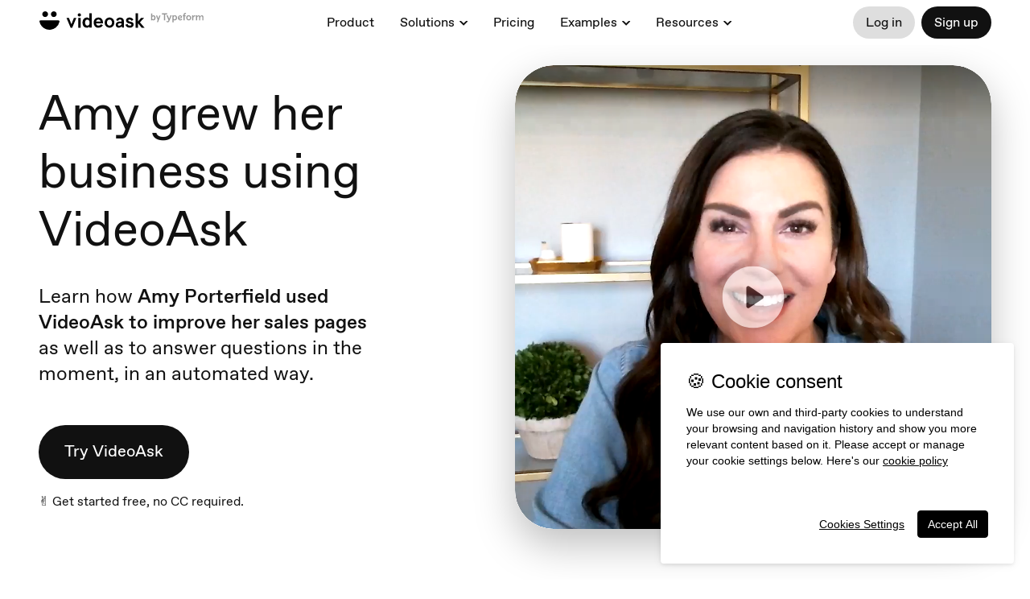

--- FILE ---
content_type: text/html; charset=utf-8
request_url: https://www.videoask.com/case-studies/amy-porterfield-grow-business
body_size: 34862
content:
<!DOCTYPE html><html lang="en"><head><meta charSet="utf-8"/><meta content="width=device-width, initial-scale=1, shrink-to-fit=no" name="viewport"/><title>Amy Porterfield and VideoAsk (by Typeform) | VideoAsk</title><link href="https://www.videoask.com/case-studies/amy-porterfield-grow-business" rel="canonical"/><meta content="https://www.videoask.com/case-studies/amy-porterfield-grow-business" property="og:url"/><meta content="Typeform" name="author"/><link href="/static/icons/apple-icon-57x57.png" rel="apple-touch-icon" sizes="57x57"/><link href="/static/icons/apple-icon-60x60.png" rel="apple-touch-icon" sizes="60x60"/><link href="/static/icons/apple-icon-72x72.png" rel="apple-touch-icon" sizes="72x72"/><link href="/static/icons/apple-icon-76x76.png" rel="apple-touch-icon" sizes="76x76"/><link href="/static/icons/apple-icon-114x114.png" rel="apple-touch-icon" sizes="114x114"/><link href="/static/icons/apple-icon-120x120.png" rel="apple-touch-icon" sizes="120x120"/><link href="/static/icons/apple-icon-144x144.png" rel="apple-touch-icon" sizes="144x144"/><link href="/static/icons/apple-icon-152x152.png" rel="apple-touch-icon" sizes="152x152"/><link href="/static/icons/apple-icon-180x180.png" rel="apple-touch-icon" sizes="180x180"/><meta content="/static/icons/ms-icon-144x144.png" name="msapplication-TileImage"/><link href="/static/icons/favicon-32x32.png" rel="icon" sizes="32x32" type="image/png"/><link href="/static/icons/favicon-96x96.png" rel="icon" sizes="96x96" type="image/png"/><link href="/static/icons/favicon-16x16.png" rel="icon" sizes="16x16" type="image/png"/><link href="/static/icons/android-icon-192x192.png" rel="icon" sizes="192x192" type="image/png"/><meta content="Amy Porterfield and VideoAsk (by Typeform) | VideoAsk" property="og:title"/><meta content="website" property="og:type"/><meta content="https://www.videoask.com/static/media/card.jpg" property="og:image"/><meta content="1200" property="og:image:width"/><meta content="630" property="og:image:height"/><meta content="Amy Porterfield and VideoAsk (by Typeform) | VideoAsk" name="twitter:title"/><meta content="https://www.videoask.com/static/media/card.jpg" name="twitter:image"/><meta content="summary_large_image" name="twitter:card"/><meta content="VideoAsk" property="og:site_name"/><meta content="865929553830987" property="fb:app_id"/><meta content="@typeform" name="twitter:site"/><meta content="Discover how Amy Porterfield uses VideoAsk to increase conversions on her sales pages." name="description"/><meta content="video ask, video forms, video form, video data collection, video contact forms, video contact form, video feedback, video testimonials, testimonials, contact forms, video survey, video surveys, video training, video question, video questions, video interview, video recruting, typeform" name="keywords"/><meta content="Discover how Amy Porterfield uses VideoAsk to increase conversions on her sales pages." property="og:description"/><meta content="Discover how Amy Porterfield uses VideoAsk to increase conversions on her sales pages." name="twitter:description"/><link href="/static/manifest.json" rel="manifest"/><meta content="app-id=1438100370" name="apple-itunes-app"/><script src="https://cdn.optimizely.com/js/18183814360.js"></script><script src="/static/gtm.js"></script><script charSet="UTF-8" data-domain-script="4753184c-9216-4ff1-988d-b85b29b1d5ba" src="https://cdn.cookielaw.org/scripttemplates/otSDKStub.js" type="text/javascript"></script><script src="/static/partnerstack.js"></script><meta name="next-head-count" content="41"/><meta charSet="utf-8"/><meta content="notranslate" name="google"/><meta content="#111111" name="theme-color"/><meta content="#111111" name="msapplication-TileColor"/><meta content="strict-origin-when-cross-origin" name="referrer"/><link href="https://font.typeform.com/dist/font.css?ver=4.9.6" media="all" rel="stylesheet" type="text/css"/><noscript data-n-css=""></noscript><script defer="" nomodule="" src="https://static.videoask.com/_next/static/chunks/polyfills-c67a75d1b6f99dc8.js"></script><script src="https://static.videoask.com/_next/static/chunks/webpack-54cf540f4436bb91.js" defer=""></script><script src="https://static.videoask.com/_next/static/chunks/framework-f44ba79936f400b5.js" defer=""></script><script src="https://static.videoask.com/_next/static/chunks/main-d825c3931d7277b7.js" defer=""></script><script src="https://static.videoask.com/_next/static/chunks/pages/_app-2e7b34b3588f2bc7.js" defer=""></script><script src="https://static.videoask.com/_next/static/chunks/2354-de1b30e05564f148.js" defer=""></script><script src="https://static.videoask.com/_next/static/chunks/775-bd2bd4b449b7d060.js" defer=""></script><script src="https://static.videoask.com/_next/static/chunks/1664-4a87558ebf3c9562.js" defer=""></script><script src="https://static.videoask.com/_next/static/chunks/7244-a64bd794fb2aa9b6.js" defer=""></script><script src="https://static.videoask.com/_next/static/chunks/8695-1ef0f1fa3dbc2e1b.js" defer=""></script><script src="https://static.videoask.com/_next/static/chunks/9999-6a5391bdb58e2b59.js" defer=""></script><script src="https://static.videoask.com/_next/static/chunks/467-99b822eebdf0bb17.js" defer=""></script><script src="https://static.videoask.com/_next/static/chunks/5685-ee1b88db487f729e.js" defer=""></script><script src="https://static.videoask.com/_next/static/chunks/3271-cae7db7a3b6c2827.js" defer=""></script><script src="https://static.videoask.com/_next/static/chunks/4678-9be9c80da2eeead4.js" defer=""></script><script src="https://static.videoask.com/_next/static/chunks/5495-c0b1aae05d0ac80e.js" defer=""></script><script src="https://static.videoask.com/_next/static/chunks/pages/%5B...slugs%5D-1e6cb963db1f974b.js" defer=""></script><script src="https://static.videoask.com/_next/static/c6XNnMwlDSQw71RU85o98/_buildManifest.js" defer=""></script><script src="https://static.videoask.com/_next/static/c6XNnMwlDSQw71RU85o98/_ssgManifest.js" defer=""></script><style data-styled="" data-styled-version="5.3.3">@font-face{font-family:'favorit-pro';font-weight:700;font-style:normal;font-display:block;src:url('https://font.typeform.com/dist/fonts/favorit/FavoritPro-Bold.eot');src:url('https://font.typeform.com/dist/fonts/favorit/FavoritPro-Bold.eot?#iefix') format('embedded-opentype'),url('https://font.typeform.com/dist/fonts/favorit/FavoritPro-Bold.woff2') format('woff2'),url('https://font.typeform.com/dist/fonts/favorit/FavoritPro-Bold.woff') format('woff'),url('https://font.typeform.com/dist/fonts/favorit/FavoritPro-Bold.ttf') format('truetype');}/*!sc*/
@font-face{font-family:'favorit-pro';font-weight:500;font-style:normal;font-display:block;src:url('https://font.typeform.com/dist/fonts/favorit/FavoritPro-Medium.eot');src:url('https://font.typeform.com/dist/fonts/favorit/FavoritPro-Medium.eot?#iefix') format('embedded-opentype'),url('https://font.typeform.com/dist/fonts/favorit/FavoritPro-Medium.woff2') format('woff2'),url('https://font.typeform.com/dist/fonts/favorit/FavoritPro-Medium.woff') format('woff'),url('https://font.typeform.com/dist/fonts/favorit/FavoritPro-Medium.ttf') format('truetype');}/*!sc*/
@font-face{font-family:'favorit-pro';font-weight:400;font-style:normal;font-display:block;src:url('https://font.typeform.com/dist/fonts/favorit/FavoritPro-Regular.eot');src:url('https://font.typeform.com/dist/fonts/favorit/FavoritPro-Regular.eot?#iefix') format('embedded-opentype'),url('https://font.typeform.com/dist/fonts/favorit/FavoritPro-Regular.woff2') format('woff2'),url('https://font.typeform.com/dist/fonts/favorit/FavoritPro-Regular.woff') format('woff'),url('https://font.typeform.com/dist/fonts/favorit/FavoritPro-Regular.ttf') format('truetype');}/*!sc*/
@font-face{font-family:'favorit-pro';font-weight:300;font-style:normal;font-display:block;src:url('https://font.typeform.com/dist/fonts/favorit/FavoritPro-Book.eot');src:url('https://font.typeform.com/dist/fonts/favorit/FavoritPro-Book.eot?#iefix') format('embedded-opentype'),url('https://font.typeform.com/dist/fonts/favorit/FavoritPro-Book.woff2') format('woff2'),url('https://font.typeform.com/dist/fonts/favorit/FavoritPro-Book.woff') format('woff'),url('https://font.typeform.com/dist/fonts/favorit/FavoritPro-Book.ttf') format('truetype');}/*!sc*/
@font-face{font-family:'favorit-pro';font-weight:200;font-style:normal;font-display:block;src:url('https://font.typeform.com/dist/fonts/favorit/FavoritPro-Light.eot');src:url('https://font.typeform.com/dist/fonts/favorit/FavoritPro-Light.eot?#iefix') format('embedded-opentype'),url('https://font.typeform.com/dist/fonts/favorit/FavoritPro-Light.woff2') format('woff2'),url('https://font.typeform.com/dist/fonts/favorit/FavoritPro-Light.woff') format('woff'),url('https://font.typeform.com/dist/fonts/favorit/FavoritPro-Light.ttf') format('truetype');}/*!sc*/
body{margin:0;padding:0;background-color:#ffffff;font-family:"Favorit Pro","favorit-pro";font-feature-settings:'ss04' on;-webkit-transform:none;-ms-transform:none;transform:none;}/*!sc*/
data-styled.g2[id="sc-global-iEDSUG1"]{content:"sc-global-iEDSUG1,"}/*!sc*/
.hreLuY{font-weight:400;font-size:14px;line-height:20px;color:white;box-sizing:border-box;position:relative;font-family:"Favorit Pro","favorit-pro",'Arial','Helvetica Neue','Helvetica',sans-serif;-webkit-font-smoothing:antialiased;-moz-osx-font-smoothing:grayscale;-webkit-overflow-scrolling:touch;-webkit-tap-highlight-color:rgba(0,0,0,0);}/*!sc*/
.hreLuY *,.hreLuY *:before,.hreLuY *:after{box-sizing:inherit;}/*!sc*/
.hreLuY a{-webkit-text-decoration:none;text-decoration:none;}/*!sc*/
.hreLuY input,.hreLuY button,.hreLuY textarea{font-family:inherit;}/*!sc*/
data-styled.g3[id="base-styles__BaseStylesRoot-sc-1mdn1c2-0"]{content:"hreLuY,"}/*!sc*/
.hSyfAy{margin-left:8px;}/*!sc*/
.cMamjW{margin-bottom:8px;}/*!sc*/
.bgsLxt{margin-left:16px;}/*!sc*/
data-styled.g4[id="Spacer-sc-__sc-1d4woe-0"]{content:"hSyfAy,cMamjW,bgsLxt,"}/*!sc*/
.cwdQtC{font-size:60px;line-height:72px;font-weight:200;text-transform:uppercase;color:#111;margin:0 0 32px 0;}/*!sc*/
@media (max-width:640px){.cwdQtC{font-size:48px;line-height:56px;}}/*!sc*/
data-styled.g10[id="common-website-components-new__H1-sc-knpppu-0"]{content:"cwdQtC,"}/*!sc*/
.bPotto{font-size:24px;line-height:32px;font-weight:350;color:#111;margin:0 32px 48px 0;}/*!sc*/
.bPotto b{font-weight:500;}/*!sc*/
@media (max-width:1024px){.bPotto{margin:0 0 48px 0;}}/*!sc*/
@media (max-width:640px){.bPotto{font-size:24px;line-height:32px;}}/*!sc*/
data-styled.g11[id="common-website-components-new__H2-sc-knpppu-1"]{content:"bPotto,"}/*!sc*/
.sYybZ{font-size:48px;line-height:56px;font-weight:300;color:#111;margin:0 0 32px 0;}/*!sc*/
@media (max-width:640px){.sYybZ{font-size:36px;line-height:48px;}}/*!sc*/
data-styled.g12[id="common-website-components-new__Title-sc-knpppu-2"]{content:"sYybZ,"}/*!sc*/
.veJIO{font-size:16px;line-height:24px;max-width:350px;font-weight:350;color:#111;margin:16px 0 0 0;}/*!sc*/
@media (max-width:1024px){.veJIO{margin:16px auto 0 auto;}}/*!sc*/
.veJIO a{color:#7D00FE;-webkit-text-decoration:underline;text-decoration:underline;}/*!sc*/
data-styled.g13[id="common-website-components-new__ButtonLabel-sc-knpppu-3"]{content:"veJIO,"}/*!sc*/
.gDHbIT{border:none;padding:0;background:none;cursor:pointer;font-size:inherit;outline:none;font-weight:inherit;-webkit-letter-spacing:inherit;-moz-letter-spacing:inherit;-ms-letter-spacing:inherit;letter-spacing:inherit;font-family:inherit;line-height:inherit;display:-webkit-box;display:-webkit-flex;display:-ms-flexbox;display:flex;-webkit-align-items:center;-webkit-box-align:center;-ms-flex-align:center;align-items:center;-webkit-box-pack:center;-webkit-justify-content:center;-ms-flex-pack:center;justify-content:center;border-radius:48px;padding:calc(24px - 2px) 32px calc(24px + 1px) 32px;font-size:20px;-webkit-transition:all 0.15s ease-out;transition:all 0.15s ease-out;color:#fff;background:#111;}/*!sc*/
.gDHbIT:active,.gDHbIT:focus,.gDHbIT:hover{opacity:0.8;}/*!sc*/
@media (max-width:1024px){.gDHbIT{margin:0 auto;font-size:24px;height:80px;padding:0px 40px 2px;}}/*!sc*/
@media (max-width:640px){.gDHbIT{width:100%;}}/*!sc*/
.hmBHRJ{border:none;padding:0;background:none;cursor:pointer;font-size:inherit;outline:none;font-weight:inherit;-webkit-letter-spacing:inherit;-moz-letter-spacing:inherit;-ms-letter-spacing:inherit;letter-spacing:inherit;font-family:inherit;line-height:inherit;display:-webkit-box;display:-webkit-flex;display:-ms-flexbox;display:flex;-webkit-align-items:center;-webkit-box-align:center;-ms-flex-align:center;align-items:center;-webkit-box-pack:center;-webkit-justify-content:center;-ms-flex-pack:center;justify-content:center;border-radius:48px;padding:calc(24px - 2px) 32px calc(24px + 1px) 32px;font-size:20px;-webkit-transition:all 0.15s ease-out;transition:all 0.15s ease-out;color:white;background:black;margin-top:48px;}/*!sc*/
.hmBHRJ:active,.hmBHRJ:focus,.hmBHRJ:hover{opacity:0.8;}/*!sc*/
@media (max-width:1024px){.hmBHRJ{margin:0 auto;font-size:24px;height:80px;padding:0px 40px 2px;}}/*!sc*/
@media (max-width:640px){.hmBHRJ{width:100%;}}/*!sc*/
data-styled.g14[id="common-website-components-new__Button-sc-knpppu-4"]{content:"gDHbIT,hmBHRJ,"}/*!sc*/
.ldeelC{border:none;padding:0;background:none;cursor:pointer;font-size:inherit;outline:none;font-weight:inherit;-webkit-letter-spacing:inherit;-moz-letter-spacing:inherit;-ms-letter-spacing:inherit;letter-spacing:inherit;font-family:inherit;line-height:inherit;display:-webkit-box;display:-webkit-flex;display:-ms-flexbox;display:flex;-webkit-align-items:center;-webkit-box-align:center;-ms-flex-align:center;align-items:center;-webkit-box-pack:center;-webkit-justify-content:center;-ms-flex-pack:center;justify-content:center;border-radius:48px;padding:0 16px 0px 16px;font-size:16px;font-weight:350px;height:40px;-webkit-transition:all 0.15s ease-out;transition:all 0.15s ease-out;color:#111;background:#DEDEDE;}/*!sc*/
.ldeelC:active,.ldeelC:focus,.ldeelC:hover{opacity:0.8;}/*!sc*/
.hKylQN{border:none;padding:0;background:none;cursor:pointer;font-size:inherit;outline:none;font-weight:inherit;-webkit-letter-spacing:inherit;-moz-letter-spacing:inherit;-ms-letter-spacing:inherit;letter-spacing:inherit;font-family:inherit;line-height:inherit;display:-webkit-box;display:-webkit-flex;display:-ms-flexbox;display:flex;-webkit-align-items:center;-webkit-box-align:center;-ms-flex-align:center;align-items:center;-webkit-box-pack:center;-webkit-justify-content:center;-ms-flex-pack:center;justify-content:center;border-radius:48px;padding:0 16px 0px 16px;font-size:16px;font-weight:350px;height:40px;-webkit-transition:all 0.15s ease-out;transition:all 0.15s ease-out;color:#fff;background:#111;}/*!sc*/
.hKylQN:active,.hKylQN:focus,.hKylQN:hover{opacity:0.8;}/*!sc*/
data-styled.g15[id="common-website-components-new__ButtonSmall-sc-knpppu-5"]{content:"ldeelC,hKylQN,"}/*!sc*/
.kmsQaM{width:100%;height:auto !important;border-radius:48px;border-top-left-radius:48px;border-top-right-radius:48px;border-bottom-left-radius:48px;border-bottom-right-radius:48px;overflow:hidden;box-shadow:0 20px 50px rgba(0,0,0,0.25);}/*!sc*/
@media (max-width:640px){.kmsQaM{max-width:100%;border-top-left-radius:32px;border-top-right-radius:32px;border-bottom-left-radius:32px;border-bottom-right-radius:32px;}}/*!sc*/
.kmsQaM iframe{border-radius:48px;border-top-left-radius:48px;border-top-right-radius:48px;border-bottom-left-radius:48px;border-bottom-right-radius:48px;overflow:hidden;background:#111;}/*!sc*/
@media (max-width:640px){.kmsQaM iframe{max-width:100%;border-top-left-radius:24px;border-top-right-radius:24px;border-bottom-left-radius:24px;border-bottom-right-radius:24px;}}/*!sc*/
data-styled.g17[id="common-website-components-new__VideoaskEmbedWrapper-sc-knpppu-7"]{content:"kmsQaM,"}/*!sc*/
.jAFdRi{list-style:none;min-height:48px;margin-right:0px !important;margin-bottom:0px !important;}/*!sc*/
.jAFdRi:nth-child(2):after{display:none !important;}/*!sc*/
.jAFdRi:last-child{color:red;padding-bottom:0px;}/*!sc*/
.jAFdRi img,.jAFdRi svg{margin-right:8px;}/*!sc*/
.jAFdRi img{width:40px;margin-right:12px;border-radius:8px;}/*!sc*/
.jAFdRi svg{fill:#7D00FE;width:32px;}/*!sc*/
@media (max-width:1023px){.jAFdRi{padding:8px 0 !important;}}/*!sc*/
data-styled.g24[id="popover-menu-visual__Option-sc-on79xn-2"]{content:"jAFdRi,"}/*!sc*/
.dGKBqf{display:-webkit-box !important;display:-webkit-flex !important;display:-ms-flexbox !important;display:flex !important;-webkit-align-items:center;-webkit-box-align:center;-ms-flex-align:center;align-items:center;font-family:"Favorit Pro","favorit-pro";color:#111111 !important;margin:0;background:none;font-size:16px !important;width:100%;line-height:10px;text-align:left;padding:0px 16px !important;border:none !important;border-radius:40px;border:none;outline:none;font-weight:400;-webkit-transition:all 0.2s ease-in-out;transition:all 0.2s ease-in-out;height:40px;}/*!sc*/
.dGKBqf img{-webkit-transform:scale(1);-ms-transform:scale(1);transform:scale(1);-webkit-transition:all 0.2s ease-in-out;transition:all 0.2s ease-in-out;border-radius:40px;height:40px;}/*!sc*/
@media (max-width:1025px){.dGKBqf{font-size:16px;height:40px;}}/*!sc*/
.dGKBqf:hover{background:#F0F0F0;border-radius:40px;overflow:hidden;cursor:pointer;}/*!sc*/
.dGKBqf:hover img{-webkit-transform:scale(1.1);-ms-transform:scale(1.1);transform:scale(1.1);}/*!sc*/
data-styled.g25[id="popover-menu-visual__OptionWrapper-sc-on79xn-3"]{content:"dGKBqf,"}/*!sc*/
.dyenbp{display:-webkit-box;display:-webkit-flex;display:-ms-flexbox;display:flex;-webkit-align-items:center;-webkit-box-align:center;-ms-flex-align:center;align-items:center;-webkit-box-pack:center;-webkit-justify-content:center;-ms-flex-pack:center;justify-content:center;border-radius:100%;border:none;width:296px;height:296px;color:#111111;background:#FFC367;font-family:"Favorit Pro","favorit-pro";font-size:40px;font-weight:300;-webkit-transition:all 0.1s ease-in;transition:all 0.1s ease-in;outline:none;z-index:99;}/*!sc*/
.dyenbp:active,.dyenbp:hover{cursor:pointer;-webkit-animation:fNmXGR 0.7s ease-out;animation:fNmXGR 0.7s ease-out;}/*!sc*/
.dyenbp:focus{-webkit-transform:scale(0.95);-ms-transform:scale(0.95);transform:scale(0.95);}/*!sc*/
.dyenbp svg{margin-left:12px;margin-top:10px;}/*!sc*/
@media (max-width:880px){.dyenbp{width:142px;height:142px;font-size:20px;-webkit-letter-spacing:0px;-moz-letter-spacing:0px;-ms-letter-spacing:0px;letter-spacing:0px;margin-top:16px;}.dyenbp svg{margin-left:-2px;margin-top:2px;-webkit-transform:scale(0.5);-ms-transform:scale(0.5);transform:scale(0.5);}}/*!sc*/
data-styled.g39[id="common-website-components__SignUpButton-sc-j15uql-13"]{content:"dyenbp,"}/*!sc*/
.fwvfCC{fill:black;}/*!sc*/
data-styled.g40[id="common-website-components__BigArrowImported-sc-j15uql-14"]{content:"fwvfCC,"}/*!sc*/
.liHIKb{position:fixed;top:0;width:100%;display:-webkit-box;display:-webkit-flex;display:-ms-flexbox;display:flex;-webkit-flex-direction:row;-ms-flex-direction:row;flex-direction:row;-webkit-box-pack:justify;-webkit-justify-content:space-between;-ms-flex-pack:justify;justify-content:space-between;margin:0;padding:0;padding:0 48px;height:56px;-webkit-animation:jCNIPJ 0.6s ease;animation:jCNIPJ 0.6s ease;-webkit-align-items:center;-webkit-box-align:center;-ms-flex-align:center;align-items:center;z-index:1100;background-color:#ffffff;}/*!sc*/
@media (max-width:1023px){.liHIKb{padding:0 16px;height:56px;}}/*!sc*/
data-styled.g54[id="styles__Wrapper-sc-1r782qp-0"]{content:"liHIKb,"}/*!sc*/
.iUfQuN{display:-webkit-box;display:-webkit-flex;display:-ms-flexbox;display:flex;}/*!sc*/
@media (max-width:1070px){.iUfQuN{display:none;}}/*!sc*/
.eQLcTf{display:-webkit-box;display:-webkit-flex;display:-ms-flexbox;display:flex;}/*!sc*/
@media (min-width:1070px){.eQLcTf{display:none;}}/*!sc*/
data-styled.g55[id="styles__LogoWrapper-sc-1r782qp-1"]{content:"iUfQuN,eQLcTf,"}/*!sc*/
.fpBbDy{display:-webkit-box;display:-webkit-flex;display:-ms-flexbox;display:flex;-webkit-flex-direction:row;-ms-flex-direction:row;flex-direction:row;-webkit-box-pack:justify;-webkit-justify-content:space-between;-ms-flex-pack:justify;justify-content:space-between;}/*!sc*/
@media (max-width:1023px){.fpBbDy{-webkit-box-pack:end;-webkit-justify-content:flex-end;-ms-flex-pack:end;justify-content:flex-end;width:48%;}}/*!sc*/
data-styled.g58[id="styles__MenuWrapper-sc-1r782qp-4"]{content:"fpBbDy,"}/*!sc*/
.huMYTa{display:-webkit-box;display:-webkit-flex;display:-ms-flexbox;display:flex;-webkit-flex-direction:row;-ms-flex-direction:row;flex-direction:row;padding:0;margin:0;-webkit-align-items:center;-webkit-box-align:center;-ms-flex-align:center;align-items:center;}/*!sc*/
@media (max-width:1023px){.huMYTa{display:none;}}/*!sc*/
.huMYTa ul{margin:0;padding:0;display:-webkit-box;display:-webkit-flex;display:-ms-flexbox;display:flex;-webkit-flex-direction:row;-ms-flex-direction:row;flex-direction:row;-webkit-align-items:center;-webkit-box-align:center;-ms-flex-align:center;align-items:center;-webkit-align-content:center;-ms-flex-line-pack:center;align-content:center;list-style-type:none;font-weight:500;}/*!sc*/
.huMYTa li{margin-right:32px;font-size:16px;font-weight:400;}/*!sc*/
.huMYTa li:last-child{margin-right:0px;}/*!sc*/
.huMYTa li button{border:none;padding:0;background:none;cursor:pointer;font-size:inherit;outline:none;font-weight:inherit;-webkit-letter-spacing:inherit;-moz-letter-spacing:inherit;-ms-letter-spacing:inherit;letter-spacing:inherit;font-family:inherit;line-height:inherit;}/*!sc*/
.huMYTa li a,.huMYTa li button{color:#111;-webkit-transition:all 0.2s ease-in-out;transition:all 0.2s ease-in-out;}/*!sc*/
@media(max-width:1023px){.huMYTa li{display:none;}}/*!sc*/
.jqbIiM{display:-webkit-box;display:-webkit-flex;display:-ms-flexbox;display:flex;-webkit-flex-direction:row;-ms-flex-direction:row;flex-direction:row;padding:0;margin:0;-webkit-align-items:center;-webkit-box-align:center;-ms-flex-align:center;align-items:center;}/*!sc*/
@media (max-width:1023px){.jqbIiM{display:none;}}/*!sc*/
.jqbIiM ul{margin:0;padding:0;display:-webkit-box;display:-webkit-flex;display:-ms-flexbox;display:flex;-webkit-flex-direction:row;-ms-flex-direction:row;flex-direction:row;-webkit-align-items:center;-webkit-box-align:center;-ms-flex-align:center;align-items:center;-webkit-align-content:center;-ms-flex-line-pack:center;align-content:center;list-style-type:none;font-weight:500;}/*!sc*/
.jqbIiM li{margin-right:32px;font-size:16px;font-weight:400;}/*!sc*/
.jqbIiM li:last-child{margin-right:0px;}/*!sc*/
.jqbIiM li button{border:none;padding:0;background:none;cursor:pointer;font-size:inherit;outline:none;font-weight:inherit;-webkit-letter-spacing:inherit;-moz-letter-spacing:inherit;-ms-letter-spacing:inherit;letter-spacing:inherit;font-family:inherit;line-height:inherit;}/*!sc*/
.jqbIiM li a,.jqbIiM li button{color:#111;-webkit-transition:all 0.2s ease-in-out;transition:all 0.2s ease-in-out;}/*!sc*/
data-styled.g59[id="styles__Menu-sc-1r782qp-5"]{content:"huMYTa,jqbIiM,"}/*!sc*/
.ioIGhJ{margin-right:16px;position:relative;}/*!sc*/
.ioIGhJ:after{content:'';position:absolute;background:url("data:image/svg+xml,%3Csvg width='11' height='8' viewBox='0 0 9 6' fill='none' xmlns='http://www.w3.org/2000/svg'%3E%3Cpath fill-rule='evenodd' clip-rule='evenodd' d='M4.20712 3.08757L2.08962 0.970076C1.5151 0.395553 0.583618 0.395555 0.00909424 0.970077L4.20712 5.1681L8.40515 0.970077C7.83059 0.395555 6.89913 0.395555 6.32461 0.970077L4.20712 3.08757Z' fill='%23111111'/%3E%3C/svg%3E%0A") no-repeat;background-position:bottom left;height:15px;width:16px;margin-left:6px;top:calc(50% - 10px);}/*!sc*/
@media (max-width:1023px){.ioIGhJ:after{top:16px;}}/*!sc*/
data-styled.g60[id="styles__DropDown-sc-1r782qp-6"]{content:"ioIGhJ,"}/*!sc*/
.iQhfQd{display:-webkit-box;display:-webkit-flex;display:-ms-flexbox;display:flex;-webkit-flex-direction:row;-ms-flex-direction:row;flex-direction:row;padding:0;width:-webkit-max-content;width:-moz-max-content;width:max-content;}/*!sc*/
@media (min-width:1024px){.iQhfQd{display:none;}}/*!sc*/
data-styled.g61[id="styles__MobileMenu-sc-1r782qp-7"]{content:"iQhfQd,"}/*!sc*/
.hwLRNa{display:-webkit-box;display:-webkit-flex;display:-ms-flexbox;display:flex;-webkit-align-items:center;-webkit-box-align:center;-ms-flex-align:center;align-items:center;-webkit-box-pack:center;-webkit-justify-content:center;-ms-flex-pack:center;justify-content:center;border-radius:40px;width:40px;height:40px;background:#DEDEDE;color:#111;border:none;margin-left:8px;outline:none;cursor:pointer;-webkit-transition:all 0.3s;transition:all 0.3s;z-index:999;}/*!sc*/
data-styled.g62[id="styles__MobileMenuButton-sc-1r782qp-8"]{content:"hwLRNa,"}/*!sc*/
.ivgouq{display:-webkit-box;display:-webkit-flex;display:-ms-flexbox;display:flex;-webkit-flex-direction:row;-ms-flex-direction:row;flex-direction:row;-webkit-box-pack:justify;-webkit-justify-content:space-between;-ms-flex-pack:justify;justify-content:space-between;width:100%;-webkit-align-items:center;-webkit-box-align:center;-ms-flex-align:center;align-items:center;height:56px;}/*!sc*/
data-styled.g65[id="styles__HeaderWrapper-sc-1r782qp-11"]{content:"ivgouq,"}/*!sc*/
.lfpLSy{padding:8px !important;-webkit-flex-direction:column;-ms-flex-direction:column;flex-direction:column;background:rgba(255,255,255,1);width:inherit;z-index:1450;border-radius:32px;display:none !important;box-shadow:0 0 10px rgba(0,0,0,0.1);width:-webkit-max-content;width:-moz-max-content;width:max-content;-webkit-animation:civfrT 0.1s ease-in-out;animation:civfrT 0.1s ease-in-out;}/*!sc*/
.lfpLSy img{z-index:999;}/*!sc*/
data-styled.g66[id="dropdown-menu__OptionsWrapper-sc-1kchr4c-0"]{content:"lfpLSy,"}/*!sc*/
.iYLVxd{left:0px;top:100%;margin-top:16px;position:absolute;display:inline-block;z-index:1450;width:auto;}/*!sc*/
data-styled.g67[id="dropdown-menu__MenuItemContentWrapper-sc-1kchr4c-1"]{content:"iYLVxd,"}/*!sc*/
.hpbILD{position:relative;}/*!sc*/
data-styled.g68[id="dropdown-menu__MenuItemMainWrapper-sc-1kchr4c-2"]{content:"hpbILD,"}/*!sc*/
.bpCgfA{display:-webkit-box;display:-webkit-flex;display:-ms-flexbox;display:flex;position:relative;z-index:9;-webkit-flex-direction:row;-ms-flex-direction:row;flex-direction:row;width:100%;background:#111111;border-radius:80px 80px 0 0;padding:48px 48px 68px 48px;margin-top:96px;}/*!sc*/
.bpCgfA h1{text-align:left;}/*!sc*/
@media (max-width:880px){.bpCgfA h1{font-size:48px;}}/*!sc*/
@media (max-width:450px){.bpCgfA h1{font-size:28px;}}/*!sc*/
.bpCgfA a{cursor:pointer;font-size:16px;color:#ffffff;font-weight:400;-webkit-transition:all 0.2s ease-in-out;transition:all 0.2s ease-in-out;}/*!sc*/
.bpCgfA a:hover{color:#808080;}/*!sc*/
@media (max-width:450px){.bpCgfA a{font-size:16px;}}/*!sc*/
@media (max-width:880px){.bpCgfA{padding:32px;}}/*!sc*/
@media (max-width:450px){.bpCgfA{padding:16px;border-radius:32px 32px 0 0;}}/*!sc*/
data-styled.g69[id="footer__Wrapper-sc-1hbhode-0"]{content:"bpCgfA,"}/*!sc*/
.bcXAly{display:-webkit-box;display:-webkit-flex;display:-ms-flexbox;display:flex;-webkit-flex-direction:column;-ms-flex-direction:column;flex-direction:column;width:50%;-webkit-flex:1;-ms-flex:1;flex:1;z-index:99;}/*!sc*/
.gDERrA{display:-webkit-box;display:-webkit-flex;display:-ms-flexbox;display:flex;-webkit-flex-direction:column;-ms-flex-direction:column;flex-direction:column;width:50%;-webkit-flex:1;-ms-flex:1;flex:1;z-index:99;-webkit-align-items:flex-end;-webkit-box-align:flex-end;-ms-flex-align:flex-end;align-items:flex-end;-webkit-box-pack:justify;-webkit-justify-content:space-between;-ms-flex-pack:justify;justify-content:space-between;-webkit-align-items:flex-end;-webkit-box-align:flex-end;-ms-flex-align:flex-end;align-items:flex-end;margin:24px 24px 0 0;z-index:9;}/*!sc*/
@media (max-width:880px){.gDERrA{margin:0;}}/*!sc*/
data-styled.g70[id="footer__FooterWrapper-sc-1hbhode-1"]{content:"bcXAly,gDERrA,"}/*!sc*/
.CUqTa{display:-webkit-box;display:-webkit-flex;display:-ms-flexbox;display:flex;-webkit-flex-direction:row;-ms-flex-direction:row;flex-direction:row;margin:88px 0 0 0;}/*!sc*/
@media (max-width:920px){.CUqTa{-webkit-flex-direction:column;-ms-flex-direction:column;flex-direction:column;margin:24px 0 0 0;}}/*!sc*/
data-styled.g71[id="footer__MenuWrapper-sc-1hbhode-2"]{content:"CUqTa,"}/*!sc*/
.EgkzJ{display:-webkit-box;display:-webkit-flex;display:-ms-flexbox;display:flex;-webkit-flex-direction:column;-ms-flex-direction:column;flex-direction:column;margin:0 80px 0 0;padding:0;}/*!sc*/
@media (max-width:920px){.EgkzJ{margin:0 0 56px 0;}}/*!sc*/
.EgkzJ ul{margin:0;padding:0;display:-webkit-box;display:-webkit-flex;display:-ms-flexbox;display:flex;-webkit-flex-direction:column;-ms-flex-direction:column;flex-direction:column;list-style-type:none;font-weight:400;min-width:168px;}/*!sc*/
.EgkzJ li{display:-webkit-box;display:-webkit-flex;display:-ms-flexbox;display:flex;padding:10px 0;}/*!sc*/
.EgkzJ li:last-child{margin-bottom:0px;}/*!sc*/
.EgkzJ li a{color:#111111;}/*!sc*/
.EgkzJ span{font-size:20px;color:#ffffff;margin-bottom:32px;text-transform:uppercase;}/*!sc*/
.gOspRj{display:-webkit-box;display:-webkit-flex;display:-ms-flexbox;display:flex;-webkit-flex-direction:column;-ms-flex-direction:column;flex-direction:column;margin:0 80px 0 0;padding:0;}/*!sc*/
@media (max-width:920px){.gOspRj{margin:0 0 56px 0;margin:0 0 8px 0;}}/*!sc*/
.gOspRj ul{margin:0;padding:0;display:-webkit-box;display:-webkit-flex;display:-ms-flexbox;display:flex;-webkit-flex-direction:column;-ms-flex-direction:column;flex-direction:column;list-style-type:none;font-weight:400;min-width:168px;}/*!sc*/
.gOspRj li{display:-webkit-box;display:-webkit-flex;display:-ms-flexbox;display:flex;padding:10px 0;}/*!sc*/
.gOspRj li:last-child{margin-bottom:0px;}/*!sc*/
.gOspRj li a{color:#111111;}/*!sc*/
.gOspRj span{font-size:20px;color:#ffffff;margin-bottom:32px;text-transform:uppercase;}/*!sc*/
.clYsol{display:-webkit-box;display:-webkit-flex;display:-ms-flexbox;display:flex;-webkit-flex-direction:column;-ms-flex-direction:column;flex-direction:column;margin:0 80px 0 0;padding:0;-webkit-flex-direction:row;-ms-flex-direction:row;flex-direction:row;}/*!sc*/
@media (max-width:920px){.clYsol{margin:0 0 56px 0;}}/*!sc*/
.clYsol ul{margin:0;padding:0;display:-webkit-box;display:-webkit-flex;display:-ms-flexbox;display:flex;-webkit-flex-direction:column;-ms-flex-direction:column;flex-direction:column;list-style-type:none;font-weight:400;min-width:168px;}/*!sc*/
.clYsol li{display:-webkit-box;display:-webkit-flex;display:-ms-flexbox;display:flex;padding:10px 0;}/*!sc*/
.clYsol li:last-child{margin-bottom:0px;}/*!sc*/
.clYsol li a{color:#111111;}/*!sc*/
.clYsol span{font-size:20px;color:#ffffff;margin-bottom:32px;text-transform:uppercase;}/*!sc*/
data-styled.g72[id="footer__Menu-sc-1hbhode-3"]{content:"EgkzJ,gOspRj,clYsol,"}/*!sc*/
.gprvhM{cursor:pointer;fill:#ffffff;-webkit-transition:all 0.2s ease-in;transition:all 0.2s ease-in;-webkit-transform:scale(0.9);-ms-transform:scale(0.9);transform:scale(0.9);-webkit-transform-origin:top left;-ms-transform-origin:top left;transform-origin:top left;margin-right:12px;}/*!sc*/
.gprvhM:hover{opacity:0.7;}/*!sc*/
data-styled.g73[id="footer__VideoaskLogo-sc-1hbhode-4"]{content:"gprvhM,"}/*!sc*/
@-webkit-keyframes jCNIPJ{from{opacity:0;-webkit-transform:translateY(-30px);-ms-transform:translateY(-30px);transform:translateY(-30px);}to{opacity:1;-webkit-transform:translateY(0px);-ms-transform:translateY(0px);transform:translateY(0px);}}/*!sc*/
@keyframes jCNIPJ{from{opacity:0;-webkit-transform:translateY(-30px);-ms-transform:translateY(-30px);transform:translateY(-30px);}to{opacity:1;-webkit-transform:translateY(0px);-ms-transform:translateY(0px);transform:translateY(0px);}}/*!sc*/
data-styled.g232[id="sc-keyframes-jCNIPJ"]{content:"jCNIPJ,"}/*!sc*/
@-webkit-keyframes civfrT{from{opacity:0;-webkit-transform:scale(0.7);-ms-transform:scale(0.7);transform:scale(0.7);}to{opacity:1;-webkit-transform:scale(1);-ms-transform:scale(1);transform:scale(1);}}/*!sc*/
@keyframes civfrT{from{opacity:0;-webkit-transform:scale(0.7);-ms-transform:scale(0.7);transform:scale(0.7);}to{opacity:1;-webkit-transform:scale(1);-ms-transform:scale(1);transform:scale(1);}}/*!sc*/
data-styled.g233[id="sc-keyframes-civfrT"]{content:"civfrT,"}/*!sc*/
@-webkit-keyframes fNmXGR{from{-webkit-transform:scale(0.9) rotate(0deg);-ms-transform:scale(0.9) rotate(0deg);transform:scale(0.9) rotate(0deg);}to{-webkit-transform:scale(1) rotate(360deg);-ms-transform:scale(1) rotate(360deg);transform:scale(1) rotate(360deg);}}/*!sc*/
@keyframes fNmXGR{from{-webkit-transform:scale(0.9) rotate(0deg);-ms-transform:scale(0.9) rotate(0deg);transform:scale(0.9) rotate(0deg);}to{-webkit-transform:scale(1) rotate(360deg);-ms-transform:scale(1) rotate(360deg);transform:scale(1) rotate(360deg);}}/*!sc*/
data-styled.g236[id="sc-keyframes-fNmXGR"]{content:"fNmXGR,"}/*!sc*/
.gLXhSO.fadecss-ssr *{background:transparent !important;}/*!sc*/
.gLXhSO.fadecss-hidden{visibility:hidden;}/*!sc*/
.gLXhSO.fadecss-enter-active{-webkit-transform:translateY(75px);-ms-transform:translateY(75px);transform:translateY(75px);opacity:0;}/*!sc*/
.gLXhSO.fadecss-enter-done{-webkit-transition:-webkit-transform 850ms ease,opacity 850ms ease 300ms;-webkit-transition:transform 850ms ease,opacity 850ms ease 300ms;transition:transform 850ms ease,opacity 850ms ease 300ms;opacity:1;}/*!sc*/
.fwFrCp.fadecss-ssr *{background:transparent !important;}/*!sc*/
.fwFrCp.fadecss-hidden{visibility:hidden;}/*!sc*/
.fwFrCp.fadecss-enter-active{-webkit-transform:translateY(65px);-ms-transform:translateY(65px);transform:translateY(65px);opacity:0;}/*!sc*/
.fwFrCp.fadecss-enter-done{-webkit-transition:-webkit-transform 850ms ease,opacity 850ms ease 500ms;-webkit-transition:transform 850ms ease,opacity 850ms ease 500ms;transition:transform 850ms ease,opacity 850ms ease 500ms;opacity:1;}/*!sc*/
.cnsYLL.fadecss-ssr *{background:transparent !important;}/*!sc*/
.cnsYLL.fadecss-hidden{visibility:hidden;}/*!sc*/
.cnsYLL.fadecss-enter-active{-webkit-transform:translateY(60px);-ms-transform:translateY(60px);transform:translateY(60px);opacity:0;}/*!sc*/
.cnsYLL.fadecss-enter-done{-webkit-transition:-webkit-transform 1400ms ease,opacity 1400ms ease 600ms;-webkit-transition:transform 1400ms ease,opacity 1400ms ease 600ms;transition:transform 1400ms ease,opacity 1400ms ease 600ms;opacity:1;}/*!sc*/
.eQyIOS.fadecss-ssr *{background:transparent !important;}/*!sc*/
.eQyIOS.fadecss-hidden{visibility:hidden;}/*!sc*/
.eQyIOS.fadecss-enter-active{-webkit-transform:translateY(-55px);-ms-transform:translateY(-55px);transform:translateY(-55px);opacity:0;}/*!sc*/
.eQyIOS.fadecss-enter-done{-webkit-transition:-webkit-transform 1400ms ease,opacity 1400ms ease 800ms;-webkit-transition:transform 1400ms ease,opacity 1400ms ease 800ms;transition:transform 1400ms ease,opacity 1400ms ease 800ms;opacity:1;}/*!sc*/
.sDoqf.fadecss-ssr *{background:transparent !important;}/*!sc*/
.sDoqf.fadecss-hidden{visibility:hidden;}/*!sc*/
.sDoqf.fadecss-enter-active{-webkit-transform:translateY(80px);-ms-transform:translateY(80px);transform:translateY(80px);opacity:0;}/*!sc*/
.sDoqf.fadecss-enter-done{-webkit-transition:-webkit-transform 850ms ease,opacity 850ms ease 150ms;-webkit-transition:transform 850ms ease,opacity 850ms ease 150ms;transition:transform 850ms ease,opacity 850ms ease 150ms;opacity:1;}/*!sc*/
data-styled.g237[id="fade__FadingElement-sc-1e05cm8-0"]{content:"gLXhSO,fwFrCp,cnsYLL,eQyIOS,sDoqf,"}/*!sc*/
.fzZelL{position:relative;width:100%;height:100%;border-top-left-radius:48px;border-top-right-radius:48px;border-bottom-left-radius:48px;border-bottom-right-radius:48px;overflow:hidden;-webkit-mask-image:-webkit-radial-gradient(white,black);mask-image:-webkit-radial-gradient(white,black);border-radius:48px;height:80vh;}/*!sc*/
@media (max-width:640px){.fzZelL{border-top-left-radius:32px;border-top-right-radius:32px;border-bottom-left-radius:32px;border-bottom-right-radius:32px;height:65vh;}}/*!sc*/
data-styled.g247[id="videoask-embed__Wrapper-sc-z0tlzz-0"]{content:"fzZelL,"}/*!sc*/
.iuMvWA{display:-webkit-box;display:-webkit-flex;display:-ms-flexbox;display:flex;z-index:99;}/*!sc*/
.iuMvWA > div{width:100%;}/*!sc*/
data-styled.g250[id="content-section__Wrapper-sc-zr8ljk-0"]{content:"iuMvWA,"}/*!sc*/
.kBHgfk{display:-webkit-box;display:-webkit-flex;display:-ms-flexbox;display:flex;-webkit-flex-direction:row;-ms-flex-direction:row;flex-direction:row;width:100%;padding:48px;margin:48px auto 48px auto;border-radius:80px;}/*!sc*/
@media (max-width:1024px){.kBHgfk{padding:0 16px;-webkit-flex-direction:column;-ms-flex-direction:column;flex-direction:column;-webkit-align-items:center;-webkit-box-align:center;-ms-flex-align:center;align-items:center;-webkit-box-pack:start;-webkit-justify-content:flex-start;-ms-flex-pack:start;justify-content:flex-start;height:inherit;margin-bottom:0px;border-radius:48px;}}/*!sc*/
@media (min-width:2048px){.kBHgfk{max-width:1600px;}}/*!sc*/
@media (max-width:2047px){.kBHgfk{max-width:1536px;-webkit-flex-direction:row-reverse;-ms-flex-direction:row-reverse;flex-direction:row-reverse;}@media (max-width:1024px){.kBHgfk{-webkit-flex-direction:column;-ms-flex-direction:column;flex-direction:column;}}}/*!sc*/
.jPZPGB{display:-webkit-box;display:-webkit-flex;display:-ms-flexbox;display:flex;-webkit-flex-direction:row;-ms-flex-direction:row;flex-direction:row;width:100%;padding:48px;margin:48px auto 48px auto;border-radius:80px;}/*!sc*/
@media (max-width:1024px){.jPZPGB{padding:0 16px;-webkit-flex-direction:column;-ms-flex-direction:column;flex-direction:column;-webkit-align-items:center;-webkit-box-align:center;-ms-flex-align:center;align-items:center;-webkit-box-pack:start;-webkit-justify-content:flex-start;-ms-flex-pack:start;justify-content:flex-start;height:inherit;margin-bottom:0px;border-radius:48px;}}/*!sc*/
@media (min-width:2048px){.jPZPGB{max-width:1600px;}}/*!sc*/
@media (max-width:2047px){.jPZPGB{max-width:1536px;}}/*!sc*/
data-styled.g251[id="content-section__SectionWrapper-sc-zr8ljk-1"]{content:"kBHgfk,jPZPGB,"}/*!sc*/
.fFFlOk{display:-webkit-box;display:-webkit-flex;display:-ms-flexbox;display:flex;-webkit-flex-direction:column;-ms-flex-direction:column;flex-direction:column;-webkit-align-items:center;-webkit-box-align:center;-ms-flex-align:center;align-items:center;-webkit-box-pack:center;-webkit-justify-content:center;-ms-flex-pack:center;justify-content:center;width:40%;padding-right:32px;}/*!sc*/
.fFFlOk > div{max-width:400px;}/*!sc*/
@media (max-width:1024px){.fFFlOk{width:100%;padding:32px 0 16px 0;text-align:center;-webkit-align-items:center;-webkit-box-align:center;-ms-flex-align:center;align-items:center;}.fFFlOk .common-website-components-new__Button-sc-knpppu-4{margin:16px auto;}}/*!sc*/
@media (min-width:1024px){.fFFlOk{width:50%;}}/*!sc*/
data-styled.g252[id="content-section__ColumnL-sc-zr8ljk-2"]{content:"fFFlOk,"}/*!sc*/
.bOIOeI{display:-webkit-box;display:-webkit-flex;display:-ms-flexbox;display:flex;-webkit-align-items:center;-webkit-box-align:center;-ms-flex-align:center;align-items:center;-webkit-box-pack:end;-webkit-justify-content:flex-end;-ms-flex-pack:end;justify-content:flex-end;width:60%;}/*!sc*/
.bOIOeI .common-website-components-new__VideoaskEmbedWrapper-sc-knpppu-7{height:100%;}/*!sc*/
.bOIOeI > div{width:100%;}/*!sc*/
@media (max-width:1024px){.bOIOeI{-webkit-align-items:flex-start;-webkit-box-align:flex-start;-ms-flex-align:flex-start;align-items:flex-start;-webkit-animation:none;animation:none;width:100%;padding-bottom:18px;}}/*!sc*/
@media (min-width:1024px){.bOIOeI{width:50%;}}/*!sc*/
data-styled.g253[id="content-section__ColumnR-sc-zr8ljk-3"]{content:"bOIOeI,"}/*!sc*/
.bGjlOt{width:100%;height:100%;object-fit:cover;border-radius:44px;height:80vh;}/*!sc*/
@media (max-width:640px){.bGjlOt{height:unset;border-radius:32px;}.bGjlOt img{width:100%;object-fit:contain;}}/*!sc*/
data-styled.g254[id="content-section__SectionImage-sc-zr8ljk-4"]{content:"bGjlOt,"}/*!sc*/
.jNwftd{font-weight:350;color:#111;font-size:24px;line-height:32px;}/*!sc*/
.jNwftd a{color:#7D00FE;-webkit-text-decoration:underline;text-decoration:underline;}/*!sc*/
.jNwftd b{font-weight:600 !important;}/*!sc*/
.cINWbY{font-weight:350;color:#111;font-size:24px;line-height:32px;font-size:16px;line-height:20px;}/*!sc*/
.cINWbY a{color:#7D00FE;-webkit-text-decoration:underline;text-decoration:underline;}/*!sc*/
.cINWbY b{font-weight:600 !important;}/*!sc*/
@media (max-width:640px){.cINWbY{font-size:14px;}}/*!sc*/
data-styled.g255[id="content-section__ParagraphWrapper-sc-zr8ljk-5"]{content:"jNwftd,cINWbY,"}/*!sc*/
.ecVQKO{display:-webkit-box;display:-webkit-flex;display:-ms-flexbox;display:flex;-webkit-flex-direction:row;-ms-flex-direction:row;flex-direction:row;width:100%;z-index:9999;margin:4.6vh auto 0 auto;}/*!sc*/
@media (min-width:2048px){.ecVQKO{max-width:1600px;padding:0 48px;}}/*!sc*/
@media (max-width:2047px){.ecVQKO{max-width:1536px;padding:48px 48px 48px 48px;}}/*!sc*/
@media (max-width:1535px){.ecVQKO{max-width:1536px;}}/*!sc*/
@media (max-width:1024px){.ecVQKO{-webkit-flex-direction:column;-ms-flex-direction:column;flex-direction:column;-webkit-align-items:center;-webkit-box-align:center;-ms-flex-align:center;align-items:center;-webkit-box-pack:start;-webkit-justify-content:flex-start;-ms-flex-pack:start;justify-content:flex-start;height:inherit;padding:24px 48px 48px 48px;}}/*!sc*/
@media (max-width:640px){.ecVQKO{padding:24px 16px;margin:72px auto 0 auto;}}/*!sc*/
data-styled.g282[id="hero__HeroWrapper-sc-1t6xvnh-0"]{content:"ecVQKO,"}/*!sc*/
.giqRaz{display:-webkit-box;display:-webkit-flex;display:-ms-flexbox;display:flex;-webkit-flex-direction:column;-ms-flex-direction:column;flex-direction:column;-webkit-align-items:flex-start;-webkit-box-align:flex-start;-ms-flex-align:flex-start;align-items:flex-start;-webkit-box-pack:center;-webkit-justify-content:center;-ms-flex-pack:center;justify-content:center;width:40%;padding-right:32px;}/*!sc*/
.giqRaz > div{max-width:450px;}/*!sc*/
@media (max-width:1024px){.giqRaz{width:100%;padding:0;text-align:center;-webkit-align-items:center;-webkit-box-align:center;-ms-flex-align:center;align-items:center;}}/*!sc*/
@media (min-width:1025px){.giqRaz{width:50%;}}/*!sc*/
data-styled.g283[id="hero__ColumnL-sc-1t6xvnh-1"]{content:"giqRaz,"}/*!sc*/
.iVkKKn{text-transform:none;font-weight:300;}/*!sc*/
data-styled.g284[id="hero__HeroH1-sc-1t6xvnh-2"]{content:"iVkKKn,"}/*!sc*/
.dixgsp{display:-webkit-box;display:-webkit-flex;display:-ms-flexbox;display:flex;-webkit-align-items:center;-webkit-box-align:center;-ms-flex-align:center;align-items:center;-webkit-box-pack:end;-webkit-justify-content:flex-end;-ms-flex-pack:end;justify-content:flex-end;width:60%;}/*!sc*/
.dixgsp > div{width:100%;}/*!sc*/
@media (max-width:1024px){.dixgsp{-webkit-animation:none;animation:none;width:100%;margin:48px 0 24px 0;}}/*!sc*/
@media (min-width:1025px){.dixgsp{width:50%;}}/*!sc*/
data-styled.g285[id="hero__ColumnR-sc-1t6xvnh-3"]{content:"dixgsp,"}/*!sc*/
</style></head><body><div id="__next" data-reactroot=""><div font-family="&quot;Favorit Pro&quot;, &quot;favorit-pro&quot;" class="base-styles__BaseStylesRoot-sc-1mdn1c2-0 hreLuY"><script src="https://www.videoask.com/embed/embed.js"></script><header data-testid="full-header" class="styles__Wrapper-sc-1r782qp-0 liHIKb"><div class="styles__HeaderWrapper-sc-1r782qp-11 ivgouq"><div class="styles__LogoWrapper-sc-1r782qp-1 iUfQuN"><a href="/"><svg fill="none" height="25" viewBox="0 0 990 120" xmlns="http://www.w3.org/2000/svg"><path d="M236.096 43.992h14.465v58.721h-14.465V43.992zM243.32 35.798a9.33 9.33 0 01-8.986-5.654 9.336 9.336 0 010-7.326 9.335 9.335 0 018.986-5.654 9.326 9.326 0 110 18.634zM578.738 17.147h14.464v48.64l19.245-21.795h17.501l-25.066 26.917 27.761 31.804h-17.501l-21.94-26.683v26.683h-14.464V17.147zM543.969 102.713c-13.177 0-21.808-5.864-25.893-17.591l13.063-4.546a14.374 14.374 0 004.78 7.457 16.585 16.585 0 0015.399.826 4.741 4.741 0 002.803-4.079 4.2 4.2 0 00-2.677-3.737 38.626 38.626 0 00-9.685-3.019c-13.177-2.875-19.766-9.17-19.766-18.885-.053-3.193.98-6.31 2.929-8.84a18.703 18.703 0 017.691-6.074 25.871 25.871 0 0110.26-2.084c10.517 0 18.178 4.384 22.981 13.153l-10.367 7.187c-2.804-5.378-6.996-8.062-12.578-8.05a10.244 10.244 0 00-5.391 1.402 4.163 4.163 0 00-2.21 3.594 4.55 4.55 0 002.246 3.863 25.478 25.478 0 008.409 2.785c7.319 1.401 12.71 3.462 16.172 6.181a13.462 13.462 0 015.39 11.536 16.506 16.506 0 01-6.774 13.872 27.114 27.114 0 01-16.782 5.049zM397.759 87.691a29.558 29.558 0 0040.788 10.943 27.127 27.127 0 0010.027-10.943 32.79 32.79 0 003.593-15.273 32 32 0 00-3.593-15.13 26.951 26.951 0 00-10.027-11.086 30.779 30.779 0 00-30.546 0 27.937 27.937 0 00-10.152 11.086 32.821 32.821 0 00-3.486 15.13 33.583 33.583 0 003.396 15.273zm14.375-27.959a13.075 13.075 0 0111.086-5.247 12.772 12.772 0 0110.961 5.247 22.28 22.28 0 010 25.39 12.776 12.776 0 01-10.961 5.246 13.08 13.08 0 01-11.086-5.246 22.872 22.872 0 010-25.39zM331.707 86.865a25.818 25.818 0 0025.317 15.848c12.207 0 21.107-4.894 26.701-14.68l-11.553-6.056c-3.594 5.594-8.386 8.391-14.375 8.391a15.669 15.669 0 01-7.691-1.796 14.802 14.802 0 01-5.139-5.014 14.374 14.374 0 01-1.976-6.396h41.327v-5.948a33.625 33.625 0 00-2.91-13.638 25.77 25.77 0 00-24.492-15.381 27.058 27.058 0 00-15.991 4.546 26.702 26.702 0 00-9.326 11.428 36.403 36.403 0 00-2.929 14.375 37.261 37.261 0 003.037 14.32zm15.974-29.235a12.92 12.92 0 019.343-3.594 12.45 12.45 0 019.218 3.378 17.285 17.285 0 014.546 8.733h-27.653a15.538 15.538 0 014.546-8.517zM269.068 94.573c4.672 5.427 11.321 8.14 19.945 8.14a17.542 17.542 0 008.877-2.21 13.17 13.17 0 005.39-4.78v6.073h14.465V17.165h-14.5V48.43a15.824 15.824 0 00-5.948-4.438 19.104 19.104 0 00-8.284-1.797c-8.624 0-15.273 2.755-19.945 8.265-4.671 5.51-6.965 12.848-6.882 22.012 0 9.224 2.294 16.59 6.882 22.101zm12.129-35.308a12.07 12.07 0 019.811-4.78 11.768 11.768 0 019.685 4.78c2.551 3.108 3.845 7.493 3.845 13.153a20.774 20.774 0 01-3.845 13.297 11.858 11.858 0 01-9.685 4.653 12.071 12.071 0 01-9.811-4.78 20.504 20.504 0 01-3.845-13.17c0-5.66 1.276-10.045 3.845-13.153zM166.378 43.992h14.573l14.931 38.327 14.932-38.327h14.573l-24.617 58.721h-9.793l-24.599-58.721zM479.084 55.761a10.514 10.514 0 016.182-1.977 11.484 11.484 0 017.349 2.318 8.473 8.473 0 012.911 7.008v2.552h-9.793a33.241 33.241 0 00-13.081 2.443 19.765 19.765 0 00-8.859 6.757 16.528 16.528 0 00-3.144 9.99 17.095 17.095 0 005.013 13.171 18.094 18.094 0 0012.829 4.654 22.216 22.216 0 0018.077-8.392l1.527 7.457h11.194v-35.02c0-8.865-2.102-15.16-6.307-18.885-4.204-3.726-10.11-5.63-17.716-5.714a23.362 23.362 0 00-14.232 4.546 21.564 21.564 0 00-8.175 11.77l12.254 3.503a10.91 10.91 0 013.971-6.181zm16.316 22.03c.04 2.507-.736 4.96-2.21 6.99a13.858 13.858 0 01-5.589 4.527 16.17 16.17 0 01-7.187 1.635 6.398 6.398 0 01-4.887-1.796 6.163 6.163 0 01-1.797-4.313 7.047 7.047 0 012.803-6.181 13.783 13.783 0 018.176-2.102h10.601l.09 1.24zM90.605 39.14c9.438 0 17.088-7.642 17.088-17.07S100.043 5 90.605 5c-9.437 0-17.088 7.643-17.088 17.07 0 9.428 7.65 17.07 17.088 17.07zM39.053 39.14c9.438 0 17.088-7.642 17.088-17.07S48.491 5 39.053 5c-9.437 0-17.088 7.643-17.088 17.07 0 9.428 7.65 17.07 17.088 17.07zM11.49 59.373a6.254 6.254 0 00-6.38 7.42 61.095 61.095 0 0098.093 34.652 61.098 61.098 0 0021.345-34.651 6.28 6.28 0 00-1.409-5.242 6.269 6.269 0 00-4.97-2.18H11.489z" fill="#010101"></path><path d="M680.925 57.791a6.664 6.664 0 01-2.606-2.371v3h-7.187V17.722h7.187v14.374a7.997 7.997 0 012.929-2.174 9.522 9.522 0 014.079-.916 12.143 12.143 0 019.811 4.043 19.098 19.098 0 010 21.796 12.146 12.146 0 01-9.811 4.043 8.872 8.872 0 01-4.402-1.096zm8.265-7.367a12.183 12.183 0 000-13.027 5.982 5.982 0 00-4.833-2.318 5.877 5.877 0 00-4.798 2.318 12.342 12.342 0 000 13.063 5.878 5.878 0 004.798 2.318 5.968 5.968 0 004.833-2.354zM711.201 56.57l-10.529-27.133h7.187l6.739 18.166 6.325-18.166h7.187l-14.95 40.699h-6.882l4.923-13.566zM865.605 29.15h-3.953v5.93h3.953v23.592h6.612v-23.52h6.415V29.15h-6.415v-4.618c0-2.947 1.204-3.971 3.954-3.971 1.102.058 2.189.295 3.216.7l1.473-5.552a12.776 12.776 0 00-5.211-.97c-6.324 0-10.044 3.791-10.044 10.35v4.06zm-98.234-11.752h-31.085v6.361h12.182v34.913h6.918V23.759h11.985V17.4zm46.323 11.374a8.788 8.788 0 00-8.014 4.978v-4.6h-6.594v41.13h6.594V55.58a9.396 9.396 0 007.457 3.504c8.787 0 13.44-6.504 13.44-15.291s-4.546-15.022-12.811-15.022h-.072zm32.541 24.563a6.882 6.882 0 01-7.062-5.3c8.733-.378 17.304-2.498 17.304-10.207 0-4.438-4.384-8.984-10.655-8.984-8.463 0-14.177 6.882-14.177 15.058 0 8.553 5.624 15.255 14.033 15.255a15.327 15.327 0 0012.578-5.786l-3.198-4.33c-3.397 3.468-5.499 4.294-8.751 4.294h-.072zm50.132-24.563a14.374 14.374 0 00-14.644 15.058c0 8.733 6.001 15.237 14.644 15.237s14.788-6.684 14.788-15.237a14.559 14.559 0 00-8.977-13.951 14.557 14.557 0 00-5.739-1.107h-.072zm23.844.45h-3.144v29.522h6.63v-11.32c0-7.188 3.163-12.003 7.852-12.003a8.413 8.413 0 013.343.503l1.024-6.972a21.798 21.798 0 00-2.318-.18c-4.654 0-7.996 3.18-9.955 7.296V29.15l-3.432.072zm52.9 5.39c3.719 0 4.456 2.552 4.456 8.5V58.78h6.612V39.014c0-7.187-4.887-10.224-9.397-10.224-4.007 0-7.673 2.498-9.721 7.188a9.312 9.312 0 00-9.2-7.188 10.786 10.786 0 00-9.595 6.882V29.15h-6.595v29.522h6.595V46.094c0-6.36 3.36-11.5 7.906-11.5 3.737 0 4.42 2.552 4.42 8.5v15.668h6.612V46.094c.018-6.325 3.414-11.464 7.979-11.464l-.072-.018zm-202.02-5.39h-7.637l12.578 29.019c-2.408 5.39-3.719 6.702-5.391 6.702a7.401 7.401 0 01-4.653-2.677l-3.343 4.438a11.974 11.974 0 008.607 3.773c3.989 0 7.062-2.3 8.823-6.468l14.752-34.86h-7.493l-7.618 20.79-8.625-20.717zm41.327 24.113c-4.887 0-6.936-3.97-6.936-9.47 0-5.498 2.103-9.235 6.936-9.235 4.834 0 7.188 3.935 7.188 9.236 0 5.3-2.318 9.47-7.152 9.47h-.036zm33.494-18.705c3.018 0 4.276 1.797 4.276 3.288 0 3.684-3.773 5.301-11.626 5.535.036-4.564 2.642-8.823 7.385-8.823h-.035zm50.491 18.705c-5.157 0-7.798-4.24-7.798-9.47 0-5.228 2.587-9.235 7.798-9.235s7.816 4.205 7.816 9.236c0 5.319-2.659 9.47-7.78 9.47h-.036z" fill="#969696"></path></svg></a></div><div class="styles__LogoWrapper-sc-1r782qp-1 eQLcTf"><a href="/"><svg fill="none" height="42" viewBox="0 0 645 207" xmlns="http://www.w3.org/2000/svg"><path d="M238.662 44.422h14.624v59.369h-14.624v-59.37zM245.983 36.12a9.247 9.247 0 116.722-2.707 9.084 9.084 0 01-6.722 2.707zM585.083 17.28h14.624v49.178l19.457-22.036h17.694l-25.342 27.214 28.067 32.155h-17.694l-22.182-26.978v26.978h-14.624v-86.51zM549.949 103.791c-13.323 0-22.049-5.929-26.178-17.785l13.207-4.597a14.533 14.533 0 004.832 7.54 14.244 14.244 0 008.611 2.361 13.898 13.898 0 006.958-1.544 4.778 4.778 0 002.834-4.124 4.232 4.232 0 00-2.725-3.76 38.668 38.668 0 00-9.774-3.07c-13.322-2.907-19.983-9.266-19.983-19.076-.042-3.23.994-6.38 2.943-8.956a18.654 18.654 0 017.793-6.122 26.111 26.111 0 0110.374-2.126c10.609 0 18.354 4.44 23.235 13.317l-10.5 7.266c-2.835-5.45-7.031-8.138-12.626-8.138a10.278 10.278 0 00-5.45 1.417 4.21 4.21 0 00-2.235 3.633 4.565 4.565 0 002.235 3.888 26.125 26.125 0 008.483 2.834c7.4 1.417 12.85 3.5 16.35 6.25a13.546 13.546 0 015.45 11.644 16.631 16.631 0 01-6.83 14.025 27.457 27.457 0 01-17.004 5.123zM402.126 88.603a28.019 28.019 0 0025.706 15.188c5.44.12 10.802-1.31 15.46-4.124a27.676 27.676 0 0010.137-11.064 33.194 33.194 0 003.633-15.441 32.407 32.407 0 00-3.633-15.315 27.4 27.4 0 00-10.137-11.19 31.01 31.01 0 00-30.884 0 28.2 28.2 0 00-10.264 11.19 33.236 33.236 0 00-3.542 15.315 34.017 34.017 0 003.524 15.441zm14.533-28.285a13.303 13.303 0 0111.209-5.305 12.936 12.936 0 0111.082 5.305 22.545 22.545 0 010 25.688 12.912 12.912 0 01-11.082 5.286 13.283 13.283 0 01-11.209-5.287 23.168 23.168 0 010-25.687zM335.327 87.804a26.217 26.217 0 0025.597 16.023c12.353 0 21.358-4.947 27.014-14.842l-11.681-6.122c-3.634 5.656-8.478 8.477-14.534 8.465a15.893 15.893 0 01-7.793-1.816 15.36 15.36 0 01-5.178-5.069 14.707 14.707 0 01-2.016-6.485h41.783v-6.014a33.99 33.99 0 00-2.961-13.77 25.946 25.946 0 00-24.761-15.55 26.507 26.507 0 00-25.47 16.113 36.805 36.805 0 00-2.943 14.534 37.724 37.724 0 002.943 14.533zm16.168-29.576a12.984 12.984 0 019.429-3.633 12.586 12.586 0 019.319 3.416 17.352 17.352 0 014.597 8.847h-28.014a15.665 15.665 0 014.669-8.666v.036zM272.016 95.543c4.711 5.511 11.433 8.26 20.165 8.248a17.658 17.658 0 008.956-2.235 13.382 13.382 0 005.45-4.832v6.122h14.624V17.281h-14.624v31.61a16.107 16.107 0 00-6.013-4.47 19.403 19.403 0 00-8.375-1.816c-8.72 0-15.46 2.798-20.165 8.357-4.705 5.559-6.958 12.862-6.958 22.2 0 9.337 2.289 16.804 6.94 22.381zm12.263-35.698a12.204 12.204 0 019.864-4.742 11.864 11.864 0 019.792 4.833c2.592 3.137 3.888 7.576 3.888 13.316 0 5.741-1.296 10.216-3.888 13.426a11.933 11.933 0 01-9.792 4.705 12.203 12.203 0 01-9.901-4.833 20.7 20.7 0 01-3.888-13.316c.025-5.789 1.333-10.252 3.925-13.389zM168.175 44.422h14.733l15.097 38.75 15.096-38.75h14.733l-24.888 59.369h-9.901l-24.87-59.37zM484.331 56.321a10.552 10.552 0 016.249-2.017 11.554 11.554 0 017.43 2.362 8.52 8.52 0 012.961 7.067v2.598h-9.919a33.192 33.192 0 00-13.207 2.47 19.749 19.749 0 00-8.956 6.831 16.737 16.737 0 00-3.198 10.137 17.2 17.2 0 005.087 13.298 18.3 18.3 0 0012.971 4.724 22.515 22.515 0 0018.276-8.484l1.526 7.539h11.318V67.384c0-8.95-2.12-15.308-6.359-19.075-4.238-3.766-10.215-5.692-17.93-5.777a23.615 23.615 0 00-14.388 4.597 21.658 21.658 0 00-8.248 11.899l12.372 3.524a11.169 11.169 0 014.015-6.231zm16.513 22.254a11.668 11.668 0 01-2.234 7.067 14.395 14.395 0 01-5.668 4.596 16.246 16.246 0 01-7.267 1.653 6.483 6.483 0 01-4.96-1.816 6.176 6.176 0 01-1.343-2 6.172 6.172 0 01-.473-2.36 7.158 7.158 0 012.834-6.25 14.004 14.004 0 018.247-2.107h10.737l.127 1.217zM91.566 39.517c9.541 0 17.276-7.727 17.276-17.259C108.842 12.727 101.107 5 91.566 5c-9.542 0-17.277 7.727-17.277 17.258 0 9.532 7.735 17.259 17.277 17.259zM39.445 39.517c9.542 0 17.277-7.727 17.277-17.259C56.722 12.727 48.987 5 39.445 5 29.904 5 22.17 12.727 22.17 22.258c0 9.532 7.735 17.259 17.276 17.259zM11.596 59.954a6.359 6.359 0 00-6.467 7.521 61.766 61.766 0 00120.772 0 6.361 6.361 0 00-3.697-6.99 6.36 6.36 0 00-2.77-.53H11.596z" fill="#010101"></path><path d="M176.059 189.156a6.592 6.592 0 01-2.634-2.38v3.016h-7.267v-41.148h7.267v14.534a7.962 7.962 0 012.961-2.217 9.566 9.566 0 014.124-.926 12.187 12.187 0 019.901 4.106 19.202 19.202 0 010 22.018 12.196 12.196 0 01-9.901 4.105 8.791 8.791 0 01-4.451-1.108zm8.339-7.43a12.227 12.227 0 000-13.171 6.196 6.196 0 00-9.738 0 12.468 12.468 0 000 13.189 6.177 6.177 0 009.738 0v-.018zM206.725 187.939l-10.682-27.468h7.266l6.795 18.366 6.431-18.366h7.266l-15.114 41.147h-6.976l5.014-13.679zM362.831 160.289h-3.996v5.977h3.996v23.871h6.686v-23.871h6.485v-5.977h-6.485v-4.669c0-2.997 1.217-4.014 3.996-4.014 1.109.053 2.201.286 3.234.69l1.508-5.595a12.71 12.71 0 00-5.268-.981c-6.395 0-10.156 3.833-10.156 10.464v4.105zm-99.263-11.953h-31.501v6.485h12.317v35.316h7.013v-35.316h12.171v-6.485zm46.925 11.481a8.842 8.842 0 00-8.084 5.05v-4.578h-6.685v41.566h6.685v-14.843a9.46 9.46 0 007.521 3.543c8.883 0 13.589-6.595 13.589-15.46 0-8.865-4.742-15.278-13.026-15.278zm32.918 24.852a6.996 6.996 0 01-7.158-5.45c8.848-.363 17.495-2.507 17.495-10.319 0-4.487-4.414-9.083-10.755-9.083-8.556 0-14.351 6.958-14.351 15.224 0 8.647 5.686 15.405 14.206 15.405a15.535 15.535 0 0012.717-5.832l-3.252-4.396c-3.579 3.561-5.704 4.451-8.993 4.451h.091zm50.649-24.852a14.52 14.52 0 00-10.708 4.398 14.534 14.534 0 00-4.098 10.826c0 8.829 6.068 15.423 14.806 15.423s14.951-6.776 14.951-15.423a14.758 14.758 0 00-4.219-10.81 14.76 14.76 0 00-10.732-4.414zm24.089.472h-3.161v29.848h6.667v-11.499c0-7.267 3.198-12.154 7.957-12.154a8.197 8.197 0 013.379.527l1.036-7.049a18.674 18.674 0 00-2.362-.2c-4.687 0-8.084 3.234-10.046 7.376v-6.903l-3.47.054zm53.483 5.45c3.779 0 4.523 2.562 4.523 8.593v15.823h6.668v-19.983c0-7.267-4.923-10.319-9.483-10.319-4.052 0-7.758 2.525-9.829 7.267a9.428 9.428 0 00-9.319-7.267 10.897 10.897 0 00-9.683 6.958v-6.54h-6.667v29.848h6.667v-12.717c0-6.449 3.379-11.626 7.993-11.626 3.761 0 4.469 2.561 4.469 8.592v15.824h6.668v-12.717c-.091-6.54 3.342-11.718 7.938-11.718l.055-.018zm-204.249-5.45h-7.757l12.717 29.339c-2.453 5.45-3.761 6.758-5.45 6.758a7.264 7.264 0 01-4.705-2.706l-3.379 4.487a12.015 12.015 0 008.683 3.833c4.052 0 7.158-2.343 8.938-6.54l14.77-35.225h-7.576l-7.648 21.019-8.593-20.965zm41.784 24.38c-4.941 0-7.012-4.015-7.012-9.574s2.125-9.338 7.012-9.338 7.267 3.961 7.267 9.338c0 5.377-2.453 9.574-7.34 9.574h.073zm33.845-18.912c3.052 0 4.323 1.817 4.323 3.307 0 3.742-3.797 5.45-11.754 5.613-.072-4.632 2.562-8.92 7.358-8.92h.073zm51.048 18.912c-5.214 0-7.903-4.306-7.903-9.574s2.635-9.338 7.903-9.338 7.903 4.251 7.903 9.338c-.109 5.359-2.78 9.574-7.903 9.574z" fill="#969696"></path></svg></a></div><div class="styles__MenuWrapper-sc-1r782qp-4 fpBbDy"><menu class="styles__Menu-sc-1r782qp-5 huMYTa"><ul><li><a href="/product">Product</a></li><li><button aria-expanded="false" aria-haspopup="menu" data-gtm-event="nav_element--main" data-testid="dropdown" type="button" class="styles__DropDown-sc-1r782qp-6 ioIGhJ">Solutions</button><div class="dropdown-menu__MenuItemMainWrapper-sc-1kchr4c-2 hpbILD"><div class="dropdown-menu__MenuItemContentWrapper-sc-1kchr4c-1 iYLVxd"><ul data-testid="options-dropdown" class="dropdown-menu__OptionsWrapper-sc-1kchr4c-0 lfpLSy"><li class="popover-menu-visual__Option-sc-on79xn-2 jAFdRi"><a data-gtm-event="nav_element--submenu" href="/recruitment" class="popover-menu-visual__OptionWrapper-sc-on79xn-3 dGKBqf">Recruitment</a></li><li class="popover-menu-visual__Option-sc-on79xn-2 jAFdRi"><a data-gtm-event="nav_element--submenu" href="/sales-marketing" class="popover-menu-visual__OptionWrapper-sc-on79xn-3 dGKBqf">Sales &amp; Marketing</a></li><li class="popover-menu-visual__Option-sc-on79xn-2 jAFdRi"><a data-gtm-event="nav_element--submenu" href="/other" class="popover-menu-visual__OptionWrapper-sc-on79xn-3 dGKBqf">Other</a></li></ul></div></div></li><li><a href="/pricing">Pricing</a></li><li><button aria-expanded="false" aria-haspopup="menu" data-gtm-event="nav_element--main" data-testid="dropdown" type="button" class="styles__DropDown-sc-1r782qp-6 ioIGhJ">Examples</button><div class="dropdown-menu__MenuItemMainWrapper-sc-1kchr4c-2 hpbILD"><div class="dropdown-menu__MenuItemContentWrapper-sc-1kchr4c-1 iYLVxd"><ul data-testid="options-dropdown" class="dropdown-menu__OptionsWrapper-sc-1kchr4c-0 lfpLSy"><li class="popover-menu-visual__Option-sc-on79xn-2 jAFdRi"><a data-gtm-event="nav_element--submenu" href="/templates" class="popover-menu-visual__OptionWrapper-sc-on79xn-3 dGKBqf">Templates</a></li><li class="popover-menu-visual__Option-sc-on79xn-2 jAFdRi"><a data-gtm-event="nav_element--submenu" href="/case-studies" class="popover-menu-visual__OptionWrapper-sc-on79xn-3 dGKBqf">Case Studies</a></li><li class="popover-menu-visual__Option-sc-on79xn-2 jAFdRi"><a data-gtm-event="nav_element--submenu" href="/examples" class="popover-menu-visual__OptionWrapper-sc-on79xn-3 dGKBqf">Inspiration Examples</a></li></ul></div></div></li><li><button aria-expanded="false" aria-haspopup="menu" data-gtm-event="nav_element--main" data-testid="dropdown" type="button" class="styles__DropDown-sc-1r782qp-6 ioIGhJ">Resources</button><div class="dropdown-menu__MenuItemMainWrapper-sc-1kchr4c-2 hpbILD"><div class="dropdown-menu__MenuItemContentWrapper-sc-1kchr4c-1 iYLVxd"><ul data-testid="options-dropdown" class="dropdown-menu__OptionsWrapper-sc-1kchr4c-0 lfpLSy"><li class="popover-menu-visual__Option-sc-on79xn-2 jAFdRi"><a data-gtm-event="nav_element--submenu" href="/blog" class="popover-menu-visual__OptionWrapper-sc-on79xn-3 dGKBqf">Blog</a></li><li class="popover-menu-visual__Option-sc-on79xn-2 jAFdRi"><a data-gtm-event="nav_element--submenu" data-testid="community-link" href="https://community.typeform.com" rel="noopener noreferrer" target="_blank" class="popover-menu-visual__OptionWrapper-sc-on79xn-3 dGKBqf">Community</a></li><li class="popover-menu-visual__Option-sc-on79xn-2 jAFdRi"><a data-gtm-event="nav_element--submenu" href="/help" class="popover-menu-visual__OptionWrapper-sc-on79xn-3 dGKBqf">Help Center</a></li></ul></div></div></li></ul></menu></div><div class="styles__MenuWrapper-sc-1r782qp-4 fpBbDy"><menu class="styles__Menu-sc-1r782qp-5 jqbIiM"><button class="common-website-components-new__ButtonSmall-sc-knpppu-5 ldeelC">Log in</button><div class="Spacer-sc-__sc-1d4woe-0 hSyfAy"></div><button class="common-website-components-new__ButtonSmall-sc-knpppu-5 hKylQN">Sign up</button></menu><menu class="styles__MobileMenu-sc-1r782qp-7 iQhfQd"><button class="common-website-components-new__ButtonSmall-sc-knpppu-5 hKylQN">Sign up</button><button class="styles__MobileMenuButton-sc-1r782qp-8 hwLRNa"><svg fill="none" height="12" width="18" xmlns="http://www.w3.org/2000/svg"><path d="M0 12h18v-2H0v2zm0-5h18V5H0v2zm0-7v2h18V0H0z" fill="#000"></path></svg></button></menu></div></div></header><div class="hero__HeroWrapper-sc-1t6xvnh-0 ecVQKO"><div class="hero__ColumnL-sc-1t6xvnh-1 giqRaz"><div><div class="fade__FadingElement-sc-1e05cm8-0 gLXhSO fadecss-ssr"><h1 data-testid="hero-title" class="common-website-components-new__H1-sc-knpppu-0 hero__HeroH1-sc-1t6xvnh-2 cwdQtC iVkKKn">Amy grew her business using VideoAsk</h1></div><div class="fade__FadingElement-sc-1e05cm8-0 fwFrCp fadecss-ssr"><h2 data-testid="hero-subtitle" class="common-website-components-new__H2-sc-knpppu-1 bPotto"><p>Learn how <b>Amy Porterfield used VideoAsk to improve her sales pages</b> as well as to answer questions in the moment, in an automated way.</p></h2></div><div class="fade__FadingElement-sc-1e05cm8-0 cnsYLL fadecss-ssr"><button data-testid="hero-cta-button" class="common-website-components-new__Button-sc-knpppu-4 gDHbIT">Try VideoAsk</button></div><div class="fade__FadingElement-sc-1e05cm8-0 cnsYLL fadecss-ssr"><div class="common-website-components-new__ButtonLabel-sc-knpppu-3 veJIO">✌️ Get started free, no CC required.</div></div></div></div><div class="hero__ColumnR-sc-1t6xvnh-3 dixgsp"><div class="fade__FadingElement-sc-1e05cm8-0 eQyIOS fadecss-ssr"><div class="common-website-components-new__VideoaskEmbedWrapper-sc-knpppu-7 kmsQaM"><div class="videoask-embed__Wrapper-sc-z0tlzz-0 fzZelL"><div class="LazyLoad"></div></div></div></div></div></div><div id="amy-says-use-it-for-sales" class="content-section__Wrapper-sc-zr8ljk-0 iuMvWA"><base target="_blank"/><div class="fade__FadingElement-sc-1e05cm8-0 sDoqf fadecss-ssr"><div data-testid="content-section-body" class="content-section__SectionWrapper-sc-zr8ljk-1 kBHgfk"><div class="content-section__ColumnL-sc-zr8ljk-2 fFFlOk"><div><h3 class="common-website-components-new__Title-sc-knpppu-2 sYybZ"> Amy says, use it for sales</h3><div class="content-section__ParagraphWrapper-sc-zr8ljk-5 jNwftd"><p><a href="https://www.amyporterfield.com/">Amy Porterfield</a> uses videoasks on all her sales pages since they can sometimes be a little on the dense side. </p></div><div class="content-section__ParagraphWrapper-sc-zr8ljk-5 cINWbY"><p>There’s a lot of information to communicate, and with that comes its fair share of questions—so if you’re not giving lightning-fast responses, your visitors aren’t going to have confidence in your offering. And nobody wants that. </p></div></div></div><div class="content-section__ColumnR-sc-zr8ljk-3 bOIOeI"><div data-testid="content-videoembed" class="common-website-components-new__VideoaskEmbedWrapper-sc-knpppu-7 kmsQaM"><div class="videoask-embed__Wrapper-sc-z0tlzz-0 fzZelL"><div class="LazyLoad"></div></div></div></div></div></div></div><div id="improving-your-customer-support-is-key" class="content-section__Wrapper-sc-zr8ljk-0 iuMvWA"><base target="_blank"/><div class="fade__FadingElement-sc-1e05cm8-0 sDoqf fadecss-ssr"><div data-testid="content-section-body" class="content-section__SectionWrapper-sc-zr8ljk-1 jPZPGB"><div class="content-section__ColumnL-sc-zr8ljk-2 fFFlOk"><div><h3 class="common-website-components-new__Title-sc-knpppu-2 sYybZ"> Improving customer support is key</h3><div class="content-section__ParagraphWrapper-sc-zr8ljk-5 jNwftd"><p>For some reason, it’s become a common experience to make people wait, and that&#x27;s..... risky. </p></div><div class="content-section__ParagraphWrapper-sc-zr8ljk-5 cINWbY"><p>Adding videoasks with conditional logic will give people the answers they need in seconds. Because it&#x27;s so easy to use, any member of your team can jump on and respond, too. </p></div></div></div><div class="content-section__ColumnR-sc-zr8ljk-3 bOIOeI"><div data-testid="content-videoembed" class="common-website-components-new__VideoaskEmbedWrapper-sc-knpppu-7 kmsQaM"><div class="videoask-embed__Wrapper-sc-z0tlzz-0 fzZelL"><div class="LazyLoad"></div></div></div></div></div></div></div><div id="add-a-videoask-to-your-website" class="content-section__Wrapper-sc-zr8ljk-0 iuMvWA"><base target="_blank"/><div class="fade__FadingElement-sc-1e05cm8-0 sDoqf fadecss-ssr"><div data-testid="content-section-body" class="content-section__SectionWrapper-sc-zr8ljk-1 kBHgfk"><div class="content-section__ColumnL-sc-zr8ljk-2 fFFlOk"><div><h3 class="common-website-components-new__Title-sc-knpppu-2 sYybZ">Boost your conversions like Amy</h3><div class="content-section__ParagraphWrapper-sc-zr8ljk-5 jNwftd"><p>And add a videoask to your sales page.</p></div><div class="content-section__ParagraphWrapper-sc-zr8ljk-5 cINWbY"></div><button data-testid="content-cta-button" class="common-website-components-new__Button-sc-knpppu-4 hmBHRJ">Start creating</button></div></div><div class="content-section__ColumnR-sc-zr8ljk-3 bOIOeI"><picture><source srcSet="https://images.ctfassets.net/7907dlxc16yt/Q5eDT3H4SDJxP9DGFANvT/ca889a4fab48f5938a67bd393290d272/amy.porterfield.ss.2020_1__1_.png?fm=avif"/><source srcSet="https://images.ctfassets.net/7907dlxc16yt/Q5eDT3H4SDJxP9DGFANvT/ca889a4fab48f5938a67bd393290d272/amy.porterfield.ss.2020_1__1_.png?fm=webp"/><img alt="Amy Porterfield" data-testid="content-image" src="https://images.ctfassets.net/7907dlxc16yt/Q5eDT3H4SDJxP9DGFANvT/ca889a4fab48f5938a67bd393290d272/amy.porterfield.ss.2020_1__1_.png" class="content-section__SectionImage-sc-zr8ljk-4 bGjlOt"/></picture></div></div></div></div><footer data-testid="footer-wrapper" class="footer__Wrapper-sc-1hbhode-0 bpCgfA"><div class="footer__FooterWrapper-sc-1hbhode-1 bcXAly"><div class="Spacer-sc-__sc-1d4woe-0 cMamjW"></div><div class="footer__MenuWrapper-sc-1hbhode-2 CUqTa"><menu class="footer__Menu-sc-1hbhode-3 EgkzJ"><span>features</span><ul><a href="/feature/live-call"><li>Live calls</li></a><a href="/feature/video-funnel"><li>Video funnels</li></a><a href="/feature/video-form"><li>Video Forms</li></a><a href="/feature/one-way-interview"><li>Asynchronous video interviews</li></a><a href="/feature/direct-messaging"><li>Direct messaging</li></a><a href="/feature/NPS"><li>NPS</li></a><a href="/feature/embed-widget"><li>Embed widget</li></a></ul></menu><menu class="footer__Menu-sc-1hbhode-3 EgkzJ"><span>use cases</span><ul><a href="/recruitment/candidate-sourcing"><li>Candidate sourcing</li></a><a href="/recruitment/candidate-screening"><li>Candidate screening</li></a><a href="/recruitment/candidate-selecting"><li>Candidate selecting</li></a><a href="/recruitment/candidate-onboarding"><li>Onboarding</li></a><a href="/sales-marketing/lead-generation"><li>Lead generation</li></a><a href="/sales-marketing/convert-leads"><li>Lead conversion</li></a><a href="/sales-marketing/lead-nurture"><li>Lead nurture</li></a><a href="/sales-marketing/testimonials"><li>Testimonial collection</li></a><a href="/sales-marketing/maintain-customer-loyalty"><li>Maintain customer loyalty</li></a><a href="/education"><li>Education</li></a><a href="/research-feedback"><li>Research &amp; Feedback</li></a><a href="/support"><li>Support</li></a></ul></menu><menu class="footer__Menu-sc-1hbhode-3 EgkzJ"><span>support</span><ul><a href="/help"><li>Help Center</li></a><a href="/whats-new"><li>What&#x27;s New</li></a><a href="mailto:support@videoask.com"><li>Contact Support 👋</li></a><a href="https://developers.videoask.com/" rel="noopener noreferrer" target="_blank"><li>Developer APIs</li></a><a href="https://status.videoask.com/" rel="noopener noreferrer" target="_blank"><li>System status</li></a><a><li>Careers</li></a><a href="https://admin.typeform.com/to/eWpkapYC" rel="noopener noreferrer" target="_blank"><li>Terms &amp; conditions</li></a><a href="https://successteam.typeform.com/to/fmBA7igL" rel="noopener noreferrer" target="_blank"><li>Report abuse</li></a></ul></menu></div><div class="footer__MenuWrapper-sc-1hbhode-2 CUqTa"><menu class="footer__Menu-sc-1hbhode-3 gOspRj"><ul><li><div><svg fill="none" viewBox="0 0 742 139" width="135" xmlns="http://www.w3.org/2000/svg" class="footer__VideoaskLogo-sc-1hbhode-4 gprvhM"><path d="M274.53 50.474h16.87v68.483h-16.87V50.474zM282.955 40.876A10.96 10.96 0 11293.831 30a10.709 10.709 0 01-10.876 10.876zM674.133 19.166h16.869v56.727l22.444-25.42h20.411l-29.233 31.392L737 118.957h-20.411l-25.587-31.12v31.12h-16.869V19.166zM633.584 118.957c-15.367 0-25.433-6.839-30.197-20.516l15.235-5.302a16.763 16.763 0 005.574 8.697 16.43 16.43 0 009.933 2.724c2.782.11 5.545-.496 8.026-1.76a5.555 5.555 0 003.269-4.757 4.899 4.899 0 00-3.122-4.359 46.115 46.115 0 00-11.296-3.541c-15.367-3.353-23.051-10.688-23.051-22.004a16.77 16.77 0 013.395-10.33 21.832 21.832 0 018.99-7.063 30.115 30.115 0 0111.966-2.452c12.238 0 21.172 5.12 26.802 15.36l-12.112 8.383c-3.269-6.245-8.117-9.367-14.544-9.367a12.13 12.13 0 00-6.286 1.614 4.858 4.858 0 00-2.578 4.19 5.257 5.257 0 002.578 4.485 30.13 30.13 0 009.786 3.27c8.522 1.634 14.809 4.037 18.86 7.208a15.675 15.675 0 016.287 13.454 19.19 19.19 0 01-7.88 16.156 31.669 31.669 0 01-19.635 5.91zM463.068 101.438a32.316 32.316 0 0029.652 17.519 33.071 33.071 0 0017.834-4.757 31.653 31.653 0 0011.714-12.762 38.293 38.293 0 004.191-17.813 37.387 37.387 0 00-4.191-17.665 31.73 31.73 0 00-11.693-12.909 35.774 35.774 0 00-35.625 0 32.67 32.67 0 00-11.84 12.909 38.325 38.325 0 00-4.086 17.666 39.245 39.245 0 004.044 17.812zm16.765-32.628a15.255 15.255 0 0112.908-6.098 14.965 14.965 0 0112.804 6.098 26.107 26.107 0 010 29.631 14.913 14.913 0 01-12.804 6.119 15.232 15.232 0 01-12.908-6.119 26.615 26.615 0 010-29.631zM386.056 100.474a32.429 32.429 0 0010.897 13.328 32.045 32.045 0 0018.63 5.155c14.25 0 24.637-5.707 31.161-17.121l-13.475-7.062c-4.191 6.51-9.779 9.772-16.764 9.786a18.42 18.42 0 01-8.99-2.095 17.74 17.74 0 01-5.973-5.847 17.184 17.184 0 01-2.326-7.481h48.303v-6.915a39.563 39.563 0 00-3.395-15.906 30.07 30.07 0 00-28.583-17.938 30.572 30.572 0 00-29.485 18.525 42.468 42.468 0 00-3.395 16.764 43.445 43.445 0 003.395 16.807zm18.651-34.116a15.107 15.107 0 0110.876-4.191 14.457 14.457 0 0110.708 3.856 19.846 19.846 0 015.302 10.184h-32.23a18.065 18.065 0 015.302-9.849h.042zM312.984 109.443c5.448 6.342 13.202 9.514 23.261 9.514a20.33 20.33 0 0010.331-2.578 15.305 15.305 0 006.287-5.574v7.062h16.869V19.166h-16.869v36.379a18.59 18.59 0 00-6.937-5.155 22.38 22.38 0 00-9.66-2.096c-10.059 0-17.813 3.22-23.261 9.66-5.449 6.441-8.131 14.998-8.047 25.672 0 10.799 2.675 19.404 8.026 25.817zm14.145-41.178a14.086 14.086 0 0111.421-5.574 13.686 13.686 0 0111.295 5.574c2.997 3.625 4.484 8.76 4.484 15.36 0 6.602-1.487 11.778-4.484 15.487a13.79 13.79 0 01-11.295 5.448 14.085 14.085 0 01-11.421-5.574 23.823 23.823 0 01-4.484-15.36c0-6.602 1.487-11.736 4.484-15.361zM193.223 50.474h16.995l17.414 44.698 17.414-44.698h16.995l-28.709 68.483h-11.421l-28.688-68.483zM557.892 64.2a12.178 12.178 0 017.209-2.327c3.086-.112 6.116.851 8.571 2.725a9.83 9.83 0 013.416 8.151v2.997h-11.442a38.353 38.353 0 00-15.235 2.85 22.887 22.887 0 00-10.331 7.88 19.3 19.3 0 00-3.688 11.693 19.989 19.989 0 001.279 8.312 19.98 19.98 0 004.588 7.048 21.19 21.19 0 0014.963 5.428 25.975 25.975 0 0021.081-9.787l1.76 8.697h13.077V76.962c0-10.325-2.452-17.659-7.356-22.004-4.903-4.345-11.798-6.566-20.683-6.664a27.244 27.244 0 00-16.597 5.302 25.148 25.148 0 00-9.514 13.726l14.292 4.065a12.765 12.765 0 014.61-7.187zm19.049 25.67a13.452 13.452 0 01-2.578 8.152 16.45 16.45 0 01-6.538 5.302 18.668 18.668 0 01-8.382 1.907 7.489 7.489 0 01-5.721-2.096 7.186 7.186 0 01-2.095-5.03 8.196 8.196 0 013.269-7.187 16.052 16.052 0 019.514-2.452h12.384l.147 1.404zM104.853 44.816c11.006 0 19.929-8.913 19.929-19.908C124.782 13.913 115.859 5 104.853 5c-11.007 0-19.929 8.913-19.929 19.908 0 10.995 8.922 19.908 19.929 19.908zM44.731 44.816c11.006 0 19.929-8.913 19.929-19.908C64.66 13.913 55.737 5 44.73 5c-11.006 0-19.929 8.913-19.929 19.908 0 10.995 8.923 19.908 19.93 19.908zM12.585 68.412a7.314 7.314 0 00-7.46 8.654 71.252 71.252 0 0069.656 56.269 71.252 71.252 0 0069.657-56.269 7.306 7.306 0 00-1.649-6.12 7.318 7.318 0 00-5.811-2.534H12.585z" fill="#fff"></path></svg></div></li></ul></menu><menu class="footer__Menu-sc-1hbhode-3 EgkzJ"><ul><a href="https://www.typeform.com" rel="noopener noreferrer" target="_blank"><li>All rights © Typeform</li></a></ul></menu><menu class="footer__Menu-sc-1hbhode-3 clYsol"><a href="https://www.instagram.com/videoaskapp/" rel="noopener noreferrer" target="_blank"><li><svg fill="none" height="20" viewBox="0 0 20 20" width="20" xmlns="http://www.w3.org/2000/svg"><path d="M6.25 0H13.75C17.2012 0 20 2.79875 20 6.25V13.75C20 17.2012 17.2012 20 13.75 20H6.25C2.79875 20 0 17.2012 0 13.75V6.25C0 2.79875 2.79875 0 6.25 0ZM1.875 13.75C1.875 16.1625 3.8375 18.125 6.25 18.125H13.75C16.1625 18.125 18.125 16.1625 18.125 13.75V6.25C18.125 3.8375 16.1625 1.875 13.75 1.875H6.25C3.8375 1.875 1.875 3.8375 1.875 6.25V13.75Z" fill="white"></path><path d="M10 5C12.7613 5 15 7.23875 15 10C15 12.7613 12.7613 15 10 15C7.23875 15 5 12.7613 5 10C5 7.23875 7.23875 5 10 5ZM10 13.125C11.7225 13.125 13.125 11.7225 13.125 10C13.125 8.27625 11.7225 6.875 10 6.875C8.2775 6.875 6.875 8.27625 6.875 10C6.875 11.7225 8.2775 13.125 10 13.125Z" fill="white"></path><path d="M4.62477 5.29125C4.25681 5.29125 3.95852 4.99296 3.95852 4.625C3.95852 4.25704 4.25681 3.95875 4.62477 3.95875C4.99273 3.95875 5.29102 4.25704 5.29102 4.625C5.29102 4.99296 4.99273 5.29125 4.62477 5.29125Z" fill="white"></path></svg>  Instagram</li></a><div class="Spacer-sc-__sc-1d4woe-0 bgsLxt"></div><a href="https://www.youtube.com/channel/UCYDLcu2CD508t240mHz9XTg" rel="noopener noreferrer" target="_blank"><li><svg fill="none" height="18" viewBox="0 0 27 20" width="25" xmlns="http://www.w3.org/2000/svg"><path d="M25.9466 7.88261C25.8899 6.73154 25.7694 5.25271 25.4908 4.24012C25.1315 2.91611 24.0847 1.87906 22.7593 1.52375C22.2041 1.37317 21.3268 1.27731 20.4075 1.20915C19.4587 1.13881 18.3738 1.0924 17.3546 1.06162C16.3339 1.03078 15.3709 1.01539 14.6637 1.0077C14.3098 1.00386 14.0195 1.00193 13.8174 1.00097C13.7163 1.00048 13.6372 1.00024 13.5833 1.00012L13.5215 1.00002L13.5055 1L13.5013 1L13.5002 1L13.4999 1C13.4998 1 13.4997 1 13.4997 2C13.4997 1 13.4997 1 13.4996 1L13.4993 1L13.4982 1L13.494 1L13.478 1.00001L13.4163 1.00012C13.3624 1.00023 13.2833 1.00047 13.1823 1.00093C12.9802 1.00186 12.69 1.00371 12.3363 1.00741C11.6292 1.01481 10.6666 1.02961 9.64613 1.05926C8.62727 1.08887 7.54296 1.13351 6.59499 1.20113C5.67447 1.26679 4.79934 1.359 4.24772 1.50328L4.2477 1.50323L4.23781 1.50592C2.93029 1.86226 1.86646 2.91989 1.5084 4.24226L1.50839 4.24226L1.50698 4.24756C1.24043 5.25383 1.11958 6.72342 1.06053 7.87096C1.03025 8.45941 1.01515 8.98976 1.00759 9.37294C1.00382 9.56475 1.00192 9.72024 1.00096 9.82835C1.00049 9.88241 1.00025 9.92467 1.00012 9.95373L1.00002 9.98726L1 9.9963L1 9.99882L1 9.99958L1 9.99983C1 9.99992 1 10 2 10C1 10 1 10.0001 1 10.0002L1 10.0004L1 10.0012L1 10.0037L1.00002 10.0128L1.00012 10.0465C1.00025 10.0756 1.00049 10.1181 1.00096 10.1724C1.00192 10.2809 1.00381 10.4371 1.00759 10.6296C1.01514 11.0142 1.03024 11.5463 1.06052 12.1359C1.11952 13.2848 1.24032 14.7563 1.50765 15.755L1.50847 15.758C1.86765 17.0831 2.91517 18.1215 4.24244 18.4766C4.80075 18.6266 5.6791 18.7225 6.60035 18.7908C7.54993 18.8611 8.63423 18.9076 9.65221 18.9384C10.6718 18.9692 11.633 18.9846 12.3388 18.9923C12.6918 18.9961 12.9815 18.9981 13.1832 18.999C13.284 18.9995 13.3629 18.9998 13.4167 18.9999L13.4783 19L13.4943 19L13.4984 19H13.4996H13.4999C13.5 19 13.5 19 13.5 18C13.5 19 13.5001 19 13.5002 19H13.5005H13.5016L13.5058 19L13.5218 19L13.5835 18.9999C13.6374 18.9998 13.7164 18.9995 13.8175 18.9991C14.0195 18.9981 14.3097 18.9963 14.6635 18.9926C15.3705 18.9852 16.3332 18.9704 17.3536 18.9407C18.3725 18.9111 19.4568 18.8665 20.4048 18.7989C21.3253 18.7332 22.2004 18.641 22.752 18.4967L22.7521 18.4967L22.7573 18.4953C24.0846 18.1404 25.1324 17.102 25.4916 15.7768L25.4931 15.7712C25.7595 14.7649 25.8804 13.2953 25.9394 12.1478C25.9697 11.5594 25.9848 11.029 25.9923 10.6459C25.9961 10.4541 25.998 10.2986 25.9989 10.1905C25.9994 10.1364 25.9997 10.0942 25.9998 10.0651L25.9999 10.0316L25.9999 10.0237V10.0235L25.9999 10.0227L25.9999 10.0225L25.9999 10.0201L25.9999 10.011L26 9.9772C26 9.94793 26 9.90539 25.9997 9.85097C25.9993 9.74218 25.9981 9.58575 25.995 9.39284C25.989 9.00747 25.9757 8.47416 25.9466 7.88261ZM12.2076 11.7014V8.29856L15.1809 10L12.2076 11.7014Z" fill="black" stroke="white" stroke-width="2"></path></svg>  YouTube</li></a><div class="Spacer-sc-__sc-1d4woe-0 bgsLxt"></div><a data-testid="footer-community-link" href="" rel="noopener noreferrer" target="_blank"><li><svg fill="none" height="20" viewBox="0 0 160 114" width="25" xmlns="http://www.w3.org/2000/svg"><mask fill="white" id="path-1-inside-1_297_964"><path d="M80.8871 32.2927C81.5449 32.946 82.1484 33.4533 82.7399 33.9334C83.3272 34.3973 83.897 34.8288 84.4523 35.2182C85.5627 36.0046 86.6194 36.6878 87.6356 37.3101C88.648 37.9376 89.6195 38.5026 90.5475 39.0364C91.0117 39.2994 91.4659 39.5578 91.9101 39.8117C92.3347 40.0489 92.7491 40.28 93.157 40.5091C93.4902 40.6566 93.7605 40.8724 93.962 41.1681C94.1643 41.459 94.2877 41.8237 94.3048 42.1886C94.3219 42.5534 94.2427 42.9121 94.0722 43.2211C93.9863 43.3756 93.8784 43.5184 93.7473 43.6511C93.7124 43.6827 93.6774 43.7143 93.6442 43.7471L93.41 43.9468L92.9286 44.3512C92.3903 44.8045 91.8192 45.2829 91.2254 45.7833C90.625 46.3001 89.9935 46.8524 89.3463 47.4517C88.6999 48.0555 88.0374 48.7123 87.3864 49.4408C86.7389 50.1718 86.0954 50.9757 85.5266 51.8796C85.3884 52.1114 85.2422 52.3322 85.115 52.5745L84.8999 52.9794C84.8566 53.0644 84.8112 53.1452 84.7716 53.2342L84.7422 53.3001L84.7341 53.3167C84.7345 53.3197 84.727 53.3209 84.734 53.3259L84.7307 53.3341L84.716 53.3671L84.6587 53.4987C84.6221 53.5872 84.5823 53.6747 84.549 53.7643L84.464 54.0397C84.4056 54.2221 84.3649 54.4093 84.3242 54.5965C84.3056 54.6913 84.28 54.7811 84.2664 54.8783L84.2249 55.1559C84.1975 55.3303 84.1886 55.4757 84.1736 55.6312C84.1252 56.2393 84.1287 56.7778 84.1525 57.2794C84.1778 57.7807 84.219 58.2566 84.27 58.7079C84.3714 59.6152 84.5092 60.4525 84.6596 61.2433C84.8082 62.0328 84.9662 62.7749 85.1299 63.4671C85.6523 65.6704 86.0851 67.7854 86.3603 69.515C86.6339 71.2433 86.7595 72.5787 86.7546 73.1798C86.746 75.2977 86.9164 77.7623 87.0141 80.3303C87.1045 82.8918 87.124 85.5765 86.7375 87.9766C86.6254 88.6959 86.4838 89.3754 86.3272 90.0191C86.1706 90.6628 85.9908 91.2672 85.7842 91.83C85.5777 92.3928 85.3544 92.9184 85.0919 93.3921L84.8657 93.785L84.8266 93.8479L84.5773 94.2505L83.9354 95.313C83.0927 96.7153 82.3272 98.0333 81.5475 99.0717C80.7633 100.12 79.9815 100.868 78.882 101.536C78.4723 101.793 78.0037 102.019 77.5246 102.247C77.2755 102.354 77.0356 102.47 76.77 102.571L76.3812 102.728L75.9753 102.875C74.8917 103.268 73.7137 103.601 72.4981 103.902C70.0678 104.499 67.4508 104.979 64.943 105.314C62.4025 105.637 59.8324 105.815 57.2776 105.839C54.7226 105.852 52.181 105.729 49.6927 105.43C48.071 105.226 46.5798 104.981 44.7072 104.748C40.4466 104.198 36.2298 103.222 32.331 101.706C30.382 100.951 28.5385 100.028 26.8457 98.9608C25.9884 98.4358 25.2074 97.8403 24.4418 97.2348L23.5566 96.46L23.4856 96.3916L23.3433 96.2535L22.771 95.7014C22.5827 95.517 22.3812 95.3362 22.2077 95.1479C20.4837 93.4086 19.0284 91.5974 17.803 89.5413C17.7198 89.3876 17.6363 89.2324 17.5513 89.0775C17.4648 88.9228 17.3944 88.7533 17.3125 88.5887C17.153 88.2573 16.9882 87.9221 16.8159 87.5789C16.7728 87.4924 16.7298 87.4073 16.6849 87.3195C16.6442 87.2295 16.6033 87.138 16.5627 87.048C16.4794 86.8652 16.3943 86.6812 16.3088 86.4942C16.1375 86.1187 15.9448 85.7436 15.7627 85.3392C15.6223 85.0215 15.458 84.6419 15.3455 84.4209C14.2888 82.3318 13.3246 79.2202 12.5177 76.2061C12.3023 75.4609 12.1107 74.7104 11.9122 73.9931C11.7136 73.2758 11.5148 72.5861 11.3186 71.9405C10.9385 70.6411 10.5419 69.525 10.1289 68.7285C10.1281 68.7241 10.0943 68.5901 10.0416 68.3779C9.99329 68.1636 9.92769 67.8708 9.85525 67.5546C9.71313 66.9202 9.55467 66.1843 9.47933 65.7736C9.21128 64.3568 8.90155 62.8149 8.55969 61.2552C8.47398 60.8661 8.38778 60.474 8.30332 60.0831L8.17687 59.4983C8.13987 59.3066 8.10136 59.1152 8.0646 58.925C7.99083 58.5432 7.9173 58.1629 7.84425 57.7855C7.80922 57.5966 7.7742 57.4077 7.73966 57.2217C7.71088 57.0333 7.68234 56.8464 7.65404 56.661C7.42904 55.196 7.23874 53.7362 7.10315 52.2815C7.04309 51.5544 6.96478 50.8287 6.9407 50.1051L6.88169 49.021C6.86827 48.6602 6.86283 48.3011 6.85439 47.9426C6.8184 46.5041 6.87128 45.0822 6.95857 43.6731L7.05454 42.624C7.07115 42.4499 7.08452 42.2747 7.10438 42.1015L7.17344 41.5836C7.22114 41.2391 7.25935 40.893 7.31354 40.5505L7.48805 39.5303C7.74316 38.1788 8.05958 36.8542 8.47291 35.577C8.89123 34.302 9.38526 33.067 9.97417 31.8859C11.1428 29.5144 12.6836 27.3699 14.5805 25.3526C15.0367 24.868 15.5362 24.3366 16.0621 23.7781C16.6068 23.212 17.1792 22.617 17.7965 21.9949C18.0956 21.6915 18.4286 21.3597 18.7304 21.0636C19.0183 20.7957 19.306 20.5263 19.5913 20.2618C19.8695 19.9909 20.1772 19.7504 20.4724 19.5089C20.6209 19.3888 20.7681 19.2704 20.914 19.1537C21.0582 19.0358 21.2014 18.9211 21.3558 18.8184C21.6877 18.5848 22.0141 18.3552 22.3332 18.1191L22.5728 17.9431L22.8215 17.7764L23.3138 17.4391C23.9543 16.9711 24.6336 16.5428 25.2982 16.0618C25.6396 15.8298 25.985 15.594 26.3362 15.3559C26.5107 15.2346 26.6879 15.1115 26.8627 14.9826C27.0412 14.8576 27.2269 14.7392 27.4114 14.6134C27.7828 14.3674 28.153 14.094 28.5408 13.8255C28.9346 13.5652 29.337 13.2913 29.7507 13.0018C30.0377 12.7953 30.3518 12.6044 30.6736 12.3939C30.9961 12.1879 31.3289 11.9695 31.6791 11.7544C32.0358 11.5506 32.4023 11.3406 32.7771 11.1247C32.9662 11.018 33.1563 10.9081 33.352 10.8034C33.55 10.7045 33.7509 10.6036 33.9532 10.5024C34.3598 10.3029 34.773 10.0962 35.2009 9.904C35.6319 9.72203 36.0722 9.54011 36.5179 9.36345C36.9622 9.17783 37.4253 9.03211 37.8901 8.87844C38.3559 8.73074 38.8211 8.56937 39.3034 8.45733C40.1112 8.25364 40.9129 8.02181 41.7296 7.83508L42.9486 7.53679C43.3575 7.44716 43.7665 7.35753 44.1739 7.26813L44.7861 7.13082C44.9911 7.08439 45.1772 7.05474 45.3727 7.01596C45.5671 6.9804 45.7588 6.93762 45.9537 6.90505C46.1471 6.87272 46.3422 6.84164 46.5356 6.80931C46.9227 6.73694 47.3113 6.70262 47.6978 6.64566C48.0857 6.60686 48.4723 6.56059 48.8579 6.53594C48.9371 6.54018 49.0223 6.54345 49.1027 6.54595C50.0284 6.5961 51.3964 6.60182 52.7783 6.70335C53.0671 6.71861 53.362 6.75281 53.6675 6.78533C53.9735 6.81164 54.2838 6.86483 54.6034 6.90888C54.9245 6.95269 55.2479 7.02063 55.5822 7.07919C55.9126 7.15215 56.2531 7.22045 56.5964 7.30666C56.9398 7.39288 57.2896 7.48112 57.6397 7.59075C57.9943 7.68897 58.3466 7.81204 58.7075 7.93069C59.4213 8.18608 60.1487 8.47761 60.8716 8.81734C62.3129 9.50821 63.7549 10.3751 65.0721 11.4334C65.7325 11.9592 66.3591 12.5332 66.9471 13.1349C67.2418 13.4356 67.5187 13.7499 67.7883 14.0668C68.0643 14.395 68.3457 14.756 68.6226 15.0994C69.7244 16.5213 70.7608 18.073 71.7655 19.6282C72.7807 21.2201 73.7746 22.7755 74.7237 24.263C75.7067 25.7697 76.6783 27.2245 77.6865 28.5725C78.6968 29.9231 79.7214 31.172 80.8841 32.2931C82.5134 30.6415 83.7086 29.4297 86.2564 26.8462C86.1487 26.7224 86.0425 26.5984 85.9348 26.4747C85.8267 26.348 85.7182 26.2381 85.6069 26.092C85.4953 25.9535 85.3825 25.8168 85.2709 25.6784L85.1008 25.4727L84.9311 25.2501C84.4735 24.6644 84.0064 24.0389 83.5315 23.3933C82.5601 22.0548 81.5784 20.6995 80.5915 19.3406C79.5808 17.9486 78.5319 16.5398 77.4428 15.1389C76.3549 13.7362 75.233 12.3421 74.0284 10.9795C73.8245 10.7363 73.5867 10.4924 73.3569 10.241C73.2412 10.1155 73.1238 9.98871 73.0047 9.86066C72.9451 9.79664 72.8855 9.73261 72.826 9.66859C72.7614 9.60229 72.6953 9.53624 72.6293 9.47019C72.1069 8.9316 71.5372 8.41434 70.9445 7.89768C70.3507 7.38425 69.7165 6.89716 69.0664 6.41568C68.4101 5.94436 67.734 5.48386 67.035 5.05304C65.6383 4.18967 64.1669 3.42701 62.6843 2.7856C61.1994 2.14915 59.7059 1.63198 58.2718 1.25391C55.9458 0.509432 53.3527 0.152083 51.0669 0.0873164C50.6432 0.065974 50.2108 0.0674484 49.784 0.0557824C47.407 -0.0495909 45.4741 0.0315868 44.6925 0.0059782C44.3944 -0.000145326 44.0665 5.76328e-06 43.725 0.0115065C43.3955 0.030293 43.0452 0.0539203 42.6761 0.0851343C42.307 0.116348 41.9204 0.153417 41.5183 0.199089C41.1171 0.250733 40.7018 0.319939 40.2742 0.389564C39.8454 0.460922 39.4021 0.528459 38.9534 0.619827C38.5054 0.715676 38.0459 0.816423 37.5796 0.922846C37.3466 0.976803 37.1121 1.031 36.8746 1.08567C36.64 1.14907 36.4039 1.2127 36.1666 1.27807C35.6921 1.4103 35.2119 1.54497 34.7287 1.68013C32.8132 2.28077 30.869 2.96103 29.0789 3.72854C28.1761 4.08826 27.3235 4.50124 26.5034 4.8585C26.4014 4.90385 26.2992 4.9477 26.1987 4.9928C26.0986 5.04089 26.0001 5.08875 25.9028 5.13487C25.707 5.22884 25.5125 5.32108 25.324 5.41236C24.9435 5.59243 24.5752 5.76287 24.2188 5.92071C23.8363 6.09802 23.4548 6.2813 23.0732 6.46459L22.5016 6.7394C22.3101 6.83116 22.1198 6.92119 21.933 7.02293C21.5586 7.22192 21.1844 7.42241 20.81 7.6214L20.2487 7.92213L19.6988 8.24556C19.3338 8.4645 18.9685 8.68195 18.6035 8.90089L18.3315 9.06673L18.0644 9.24403L17.5321 9.59989C17.1781 9.84003 16.8237 10.0772 16.4758 10.3256C16.1337 10.5822 15.7922 10.8418 15.4543 11.1054C14.7665 11.6147 14.1327 12.2011 13.49 12.7706L13.2507 12.9863L13.0193 13.2131L12.5637 13.6731L12.1119 14.1371L11.8877 14.3704C11.8125 14.4482 11.7375 14.5276 11.6748 14.5973C10.639 15.7562 9.59848 17.0108 8.66116 18.3898C6.75576 20.2967 5.15524 22.6344 3.92797 25.1868C3.76601 25.5006 3.6262 25.8276 3.48291 26.1521C3.33787 26.4754 3.19458 26.7999 3.06774 27.131C2.93766 27.4611 2.7996 27.7894 2.676 28.1215C2.55739 28.4558 2.43727 28.7904 2.3174 29.1266C1.86787 30.4754 1.45424 31.8369 1.11345 33.2205C0.506827 35.5638 0.187211 37.9686 0.0608717 40.3594C-0.0634857 42.753 0.0121584 45.1362 0.201942 47.492C0.614292 52.1969 1.49185 56.8078 2.51019 61.2891C2.80284 62.5718 3.07279 63.7708 3.34826 64.9276C3.62523 66.0842 3.91571 67.2003 4.2317 68.3124C4.46853 69.143 4.70386 69.9739 4.94069 70.8045C5.17176 71.6376 5.40306 72.4722 5.63437 73.3067C5.86916 74.1438 6.10395 74.9809 6.33873 75.818L6.68476 77.0784L7.05103 78.3402C8.01529 81.7106 9.02283 85.1108 10.3871 88.5369C10.9089 89.8566 11.4728 91.1697 12.1275 92.4345C12.1275 92.4345 12.2794 92.709 12.5262 93.1521C12.654 93.3722 12.791 93.6398 12.9706 93.9236C13.1517 94.2072 13.3512 94.5185 13.5607 94.845C13.6654 95.0075 13.7738 95.174 13.8824 95.3421C13.9898 95.5118 14.117 95.6707 14.2359 95.8356C14.478 96.163 14.7218 96.4918 14.9619 96.8073C15.0786 96.9679 15.2066 97.1129 15.3282 97.2559C15.4512 97.3986 15.5705 97.5374 15.6856 97.6691C15.9176 97.9339 16.1332 98.1737 16.3246 98.3775C16.5817 98.626 16.8574 98.8945 17.1616 99.1876C17.3116 99.3352 17.4689 99.4894 17.6333 99.65C17.797 99.8062 17.9691 99.9671 18.149 100.138C18.3273 100.308 18.5118 100.489 18.7028 100.68C18.7984 100.777 18.8942 100.875 18.9935 100.976C19.1028 101.081 19.2139 101.187 19.3269 101.296C19.5549 101.517 19.7923 101.749 20.0369 101.996C20.289 102.233 20.5521 102.481 20.8276 102.739C22.1314 103.952 23.4623 104.952 24.9001 105.832C26.3438 106.7 27.8887 107.46 29.6589 108.157C30.9844 108.673 31.7563 108.954 32.2279 109.187C32.7009 109.409 32.8769 109.546 33.0199 109.689C33.3091 109.964 33.4668 110.265 35.6991 110.934C37.304 111.408 38.8915 111.878 40.5096 112.28C42.1276 112.672 43.7763 112.977 45.4748 113.085C46.1214 113.114 46.8123 113.169 47.5287 113.23C48.2461 113.287 48.9903 113.377 49.7434 113.474C50.664 113.608 51.5769 113.703 52.4823 113.79C52.9356 113.824 53.386 113.858 53.8362 113.89C54.2863 113.922 54.7348 113.935 55.1816 113.956C56.9713 114.019 58.7463 114.018 60.5322 113.932C62.3187 113.85 64.115 113.705 65.9555 113.499C66.4162 113.444 66.8784 113.389 67.3451 113.333C67.8121 113.269 68.2824 113.206 68.7554 113.142C69.2184 113.073 69.686 113.003 70.1565 112.932C70.6294 112.857 71.1084 112.782 71.5903 112.706C73.8415 112.326 76.8943 111.703 80.0773 110.455C80.8728 110.137 81.6708 109.786 82.4543 109.364C83.2346 108.952 84.0014 108.493 84.7079 107.985C86.1306 106.982 87.2921 105.848 88.1301 104.952C88.7141 104.333 89.2197 103.715 89.6655 103.128C90.1142 102.539 90.515 101.968 90.8756 101.426C91.2417 100.879 91.5767 100.358 91.8999 99.8504C92.0582 99.6001 92.2165 99.3497 92.3733 99.0996L92.6117 98.7155L92.9306 98.1808C93.3388 97.4649 93.6939 96.7345 93.9822 96.0009C94.2831 95.2685 94.509 94.5295 94.7079 93.7949C94.8013 93.4278 94.8959 93.059 94.9677 92.6922C95.05 92.3238 95.1114 91.9587 95.174 91.5919C95.2871 90.8602 95.3753 90.1264 95.4303 89.3963C95.6044 87.2352 95.5172 84.9718 95.2802 82.7246C95.0443 80.4741 94.6601 78.2305 94.2434 76.0624C93.4088 71.728 92.457 67.6695 92.1154 64.4757C92.0023 63.4477 91.678 61.9587 91.3549 60.5154C91.221 59.9134 91.0924 59.2769 90.9791 58.6303C90.8661 57.9852 90.7746 57.3213 90.7382 56.7313C90.7235 56.4488 90.7217 56.1796 90.732 56.014C90.733 55.9434 90.7355 55.9017 90.7591 55.8382L90.7647 55.8251L90.7668 55.8186L90.7784 55.7953L90.8281 55.6925C90.8585 55.6233 90.8967 55.5544 90.9379 55.4851L91.0552 55.2765C91.0931 55.2061 91.134 55.1353 91.1812 55.065C91.3558 54.7814 91.5543 54.494 91.7736 54.2018C92.6538 53.0325 93.9089 51.8295 95.3385 50.6109C96.0512 49.9982 96.8092 49.3797 97.5853 48.74L97.7308 48.6203L97.8042 48.5596L97.9175 48.4604C98.0686 48.3276 98.2199 48.1963 98.3625 48.0496L98.5771 47.8331L98.7823 47.606C98.9197 47.4554 99.0444 47.2932 99.1709 47.1321C99.6712 46.4812 100.07 45.7468 100.366 44.98C100.954 43.4391 101.091 41.7494 100.773 40.1446C100.46 38.542 99.6804 37.0106 98.5494 35.8185C98.4099 35.6692 98.2664 35.5236 98.1151 35.3869C97.9675 35.245 97.8127 35.115 97.655 34.9869C97.4999 34.8554 97.3352 34.7408 97.1728 34.6211L96.834 34.3811C96.4369 34.1043 96.0433 33.8301 95.6529 33.5569C94.8771 33.0219 94.1137 32.4972 93.3695 31.9863C91.8883 30.9709 90.5001 30.0174 89.2661 29.1419C88.6506 28.7039 88.0813 28.2846 87.5655 27.892C87.0606 27.5007 86.6089 27.1331 86.2682 26.8244C85.1251 27.9958 82.1129 31.0514 80.8871 32.2927Z"></path><path d="M139.947 32.2927C140.605 32.946 141.209 33.4533 141.8 33.9334C142.387 34.3973 142.957 34.8288 143.513 35.2182C144.623 36.0046 145.68 36.6878 146.696 37.3101C147.708 37.9376 148.68 38.5026 149.608 39.0364C150.072 39.2994 150.526 39.5578 150.97 39.8117C151.395 40.0489 151.809 40.28 152.217 40.5091C152.55 40.6566 152.821 40.8724 153.022 41.1681C153.225 41.459 153.348 41.8237 153.365 42.1886C153.382 42.5534 153.303 42.9121 153.132 43.2211C153.046 43.3756 152.939 43.5184 152.808 43.6511C152.773 43.6827 152.738 43.7143 152.704 43.7471L152.47 43.9468L151.989 44.3512C151.451 44.8045 150.879 45.2829 150.286 45.7833C149.685 46.3001 149.054 46.8524 148.407 47.4517C147.76 48.0555 147.098 48.7123 146.447 49.4408C145.799 50.1718 145.156 50.9757 144.587 51.8796C144.449 52.1114 144.302 52.3322 144.175 52.5745L143.96 52.9794C143.917 53.0644 143.871 53.1452 143.832 53.2342L143.802 53.3001L143.794 53.3167C143.795 53.3197 143.787 53.3209 143.794 53.3259L143.791 53.3341L143.776 53.3671L143.719 53.4987C143.682 53.5872 143.643 53.6747 143.609 53.7643L143.524 54.0397C143.466 54.2221 143.425 54.4093 143.384 54.5965C143.366 54.6913 143.34 54.7811 143.327 54.8783L143.285 55.1559C143.258 55.3303 143.249 55.4757 143.234 55.6312C143.185 56.2393 143.189 56.7778 143.213 57.2794C143.238 57.7807 143.279 58.2566 143.33 58.7079C143.432 59.6152 143.569 60.4525 143.72 61.2433C143.868 62.0328 144.026 62.7749 144.19 63.4671C144.713 65.6704 145.145 67.7854 145.421 69.515C145.694 71.2433 145.82 72.5787 145.815 73.1798C145.806 75.2977 145.977 77.7623 146.074 80.3303C146.165 82.8918 146.184 85.5765 145.798 87.9766C145.686 88.6959 145.544 89.3754 145.387 90.0191C145.231 90.6628 145.051 91.2672 144.844 91.83C144.638 92.3928 144.415 92.9184 144.152 93.3921L143.926 93.785L143.887 93.8479L143.638 94.2505L142.996 95.313C142.153 96.7153 141.387 98.0333 140.608 99.0717C139.823 100.12 139.042 100.868 137.942 101.536C137.532 101.793 137.064 102.019 136.585 102.247C136.336 102.354 136.096 102.47 135.83 102.571L135.441 102.728L135.036 102.875C133.952 103.268 132.774 103.601 131.558 103.902C129.128 104.499 126.511 104.979 124.003 105.314C121.463 105.637 118.893 105.815 116.338 105.839C113.783 105.852 111.241 105.729 108.753 105.43C107.131 105.226 105.64 104.981 103.767 104.748C99.5068 104.198 95.29 103.222 91.3912 101.706C89.4422 100.951 87.5988 100.028 85.9059 98.9608C85.0486 98.4358 84.2677 97.8403 83.5021 97.2348L82.6168 96.46L82.5458 96.3916L82.4035 96.2535L81.8312 95.7014C81.643 95.517 81.4414 95.3362 81.268 95.1479C79.544 93.4086 78.0886 91.5974 76.8632 89.5413C76.78 89.3876 76.6965 89.2324 76.6115 89.0775C76.525 88.9228 76.4547 88.7533 76.3727 88.5887C76.2132 88.2573 76.0484 87.9221 75.8761 87.5789C75.833 87.4924 75.79 87.4073 75.7451 87.3195C75.7045 87.2295 75.6636 87.138 75.6229 87.048C75.5396 86.8652 75.4546 86.6812 75.369 86.4942C75.1978 86.1187 75.005 85.7436 74.8229 85.3392C74.6825 85.0215 74.5182 84.6419 74.4057 84.4209C73.349 82.3318 72.3848 79.2202 71.578 76.2061C71.3626 75.4609 71.171 74.7104 70.9724 73.9931C70.7738 73.2758 70.5751 72.5861 70.3788 71.9405C69.9988 70.6411 69.6021 69.525 69.1891 68.7285C69.1884 68.7241 69.1545 68.5901 69.1019 68.3779C69.0535 68.1636 68.9879 67.8708 68.9155 67.5546C68.7733 66.9202 68.6149 66.1843 68.5396 65.7736C68.2715 64.3568 67.9618 62.8149 67.6199 61.2552C67.5342 60.8661 67.448 60.474 67.3635 60.0831L67.2371 59.4983C67.2001 59.3066 67.1616 59.1152 67.1248 58.925C67.051 58.5432 66.9775 58.1629 66.9045 57.7855C66.8694 57.5966 66.8344 57.4077 66.7999 57.2217C66.7711 57.0333 66.7426 56.8464 66.7143 56.661C66.4893 55.196 66.299 53.7362 66.1634 52.2815C66.1033 51.5544 66.025 50.8287 66.0009 50.1051L65.9419 49.021C65.9285 48.6602 65.923 48.3011 65.9146 47.9426C65.8786 46.5041 65.9315 45.0822 66.0188 43.6731L66.1148 42.624C66.1314 42.4499 66.1447 42.2747 66.1646 42.1015L66.2337 41.5836C66.2814 41.2391 66.3196 40.893 66.3738 40.5505L66.5483 39.5303C66.8034 38.1788 67.1198 36.8542 67.5331 35.577C67.9514 34.302 68.4455 33.067 69.0344 31.8859C70.203 29.5144 71.7438 27.3699 73.6407 25.3526C74.0969 24.868 74.5964 24.3366 75.1223 23.7781C75.667 23.212 76.2394 22.617 76.8567 21.9949C77.1558 21.6915 77.4889 21.3597 77.7907 21.0636C78.0785 20.7957 78.3662 20.5263 78.6515 20.2618C78.9297 19.9909 79.2374 19.7504 79.5326 19.5089C79.6811 19.3888 79.8283 19.2704 79.9742 19.1537C80.1185 19.0358 80.2616 18.9211 80.416 18.8184C80.7479 18.5848 81.0743 18.3552 81.3934 18.1191L81.633 17.9431L81.8817 17.7764L82.374 17.4391C83.0146 16.9711 83.6938 16.5428 84.3585 16.0618C84.6998 15.8298 85.0452 15.594 85.3964 15.3559C85.5709 15.2346 85.7481 15.1115 85.9229 14.9826C86.1014 14.8576 86.2871 14.7392 86.4716 14.6134C86.8431 14.3674 87.2132 14.094 87.601 13.8255C87.9948 13.5652 88.3972 13.2913 88.8109 13.0018C89.0979 12.7953 89.4121 12.6044 89.7338 12.3939C90.0563 12.1879 90.3891 11.9695 90.7393 11.7544C91.096 11.5506 91.4625 11.3406 91.8373 11.1247C92.0264 11.018 92.2166 10.9081 92.4122 10.8034C92.6103 10.7045 92.8111 10.6036 93.0134 10.5024C93.4201 10.3029 93.8333 10.0962 94.2611 9.904C94.6921 9.72203 95.1324 9.54011 95.5782 9.36345C96.0225 9.17783 96.4855 9.03211 96.9503 8.87844C97.4161 8.73074 97.8813 8.56937 98.3636 8.45733C99.1714 8.25364 99.9731 8.02181 100.79 7.83508L102.009 7.53679C102.418 7.44716 102.827 7.35753 103.234 7.26813L103.846 7.13082C104.051 7.08439 104.237 7.05474 104.433 7.01596C104.627 6.9804 104.819 6.93762 105.014 6.90505C105.207 6.87272 105.402 6.84164 105.596 6.80931C105.983 6.73694 106.372 6.70262 106.758 6.64566C107.146 6.60686 107.533 6.56059 107.918 6.53594C107.997 6.54018 108.082 6.54345 108.163 6.54595C109.089 6.5961 110.457 6.60182 111.839 6.70335C112.127 6.71861 112.422 6.75281 112.728 6.78533C113.034 6.81164 113.344 6.86483 113.664 6.90888C113.985 6.95269 114.308 7.02063 114.642 7.07919C114.973 7.15215 115.313 7.22045 115.657 7.30666C116 7.39288 116.35 7.48112 116.7 7.59075C117.054 7.68897 117.407 7.81204 117.768 7.93069C118.482 8.18608 119.209 8.47761 119.932 8.81734C121.373 9.50821 122.815 10.3751 124.132 11.4334C124.793 11.9592 125.419 12.5332 126.007 13.1349C126.302 13.4356 126.579 13.7499 126.849 14.0668C127.125 14.395 127.406 14.756 127.683 15.0994C128.785 16.5213 129.821 18.073 130.826 19.6282C131.841 21.2201 132.835 22.7755 133.784 24.263C134.767 25.7697 135.739 27.2245 136.747 28.5725C137.757 29.9231 138.782 31.172 139.944 32.2931C141.574 30.6415 142.769 29.4297 145.317 26.8462C145.209 26.7224 145.103 26.5984 144.995 26.4747C144.887 26.348 144.778 26.2381 144.667 26.092C144.556 25.9535 144.443 25.8168 144.331 25.6784L144.161 25.4727L143.991 25.2501C143.534 24.6644 143.067 24.0389 142.592 23.3933C141.62 22.0548 140.639 20.6995 139.652 19.3406C138.641 17.9486 137.592 16.5398 136.503 15.1389C135.415 13.7362 134.293 12.3421 133.089 10.9795C132.885 10.7363 132.647 10.4924 132.417 10.241C132.301 10.1155 132.184 9.98871 132.065 9.86066C132.005 9.79664 131.946 9.73261 131.886 9.66859C131.822 9.60229 131.756 9.53624 131.69 9.47019C131.167 8.9316 130.597 8.41434 130.005 7.89768C129.411 7.38425 128.777 6.89716 128.127 6.41568C127.47 5.94436 126.794 5.48386 126.095 5.05304C124.698 4.18967 123.227 3.42701 121.744 2.7856C120.26 2.14915 118.766 1.63198 117.332 1.25391C115.006 0.509432 112.413 0.152083 110.127 0.0873164C109.703 0.065974 109.271 0.0674484 108.844 0.0557824C106.467 -0.0495909 104.534 0.0315868 103.753 0.0059782C103.455 -0.000145326 103.127 5.76328e-06 102.785 0.0115065C102.456 0.030293 102.105 0.0539203 101.736 0.0851343C101.367 0.116348 100.981 0.153417 100.578 0.199089C100.177 0.250733 99.762 0.319939 99.3344 0.389564C98.9056 0.460922 98.4623 0.528459 98.0136 0.619827C97.5656 0.715676 97.1061 0.816423 96.6399 0.922846C96.4068 0.976803 96.1723 1.031 95.9348 1.08567C95.7002 1.14907 95.4641 1.2127 95.2268 1.27807C94.7523 1.4103 94.2721 1.54497 93.7889 1.68013C91.8734 2.28077 89.9292 2.96103 88.1391 3.72854C87.2363 4.08826 86.3837 4.50124 85.5636 4.8585C85.4616 4.90385 85.3594 4.9477 85.2589 4.9928C85.1588 5.04089 85.0603 5.08875 84.9631 5.13487C84.7673 5.22884 84.5727 5.32108 84.3842 5.41236C84.0037 5.59243 83.6354 5.76287 83.279 5.92071C82.8965 6.09802 82.515 6.2813 82.1334 6.46459L81.5618 6.7394C81.3703 6.83116 81.18 6.92119 80.9932 7.02293C80.6188 7.22192 80.2446 7.42241 79.8702 7.6214L79.309 7.92213L78.7591 8.24556C78.394 8.4645 78.0287 8.68195 77.6637 8.90089L77.3917 9.06673L77.1247 9.24403L76.5923 9.59989C76.2384 9.84003 75.884 10.0772 75.536 10.3256C75.1939 10.5822 74.8524 10.8418 74.5145 11.1054C73.8267 11.6147 73.1929 12.2011 72.5502 12.7706L72.3109 12.9863L72.0795 13.2131L71.624 13.6731L71.1721 14.1371L70.9479 14.3704C70.8727 14.4482 70.7977 14.5276 70.735 14.5973C69.6992 15.7562 68.6587 17.0108 67.7214 18.3898C65.816 20.2967 64.2155 22.6344 62.9882 25.1868C62.8262 25.5006 62.6864 25.8276 62.5431 26.1521C62.3981 26.4754 62.2548 26.7999 62.128 27.131C61.9979 27.4611 61.8598 27.7894 61.7362 28.1215C61.6176 28.4558 61.4975 28.7904 61.3776 29.1266C60.9281 30.4754 60.5145 31.8369 60.1737 33.2205C59.567 35.5638 59.2474 37.9686 59.1211 40.3594C58.9967 42.753 59.0724 45.1362 59.2622 47.492C59.6745 52.1969 60.5521 56.8078 61.5704 61.2891C61.8631 62.5718 62.133 63.7708 62.4085 64.9276C62.6854 66.0842 62.9759 67.2003 63.2919 68.3124C63.5287 69.143 63.7641 69.9739 64.0009 70.8045C64.232 71.6376 64.4633 72.4722 64.6946 73.3067C64.9294 74.1438 65.1642 74.9809 65.399 75.818L65.745 77.0784L66.1112 78.3402C67.0755 81.7106 68.0831 85.1108 69.4473 88.5369C69.9692 89.8566 70.533 91.1697 71.1877 92.4345C71.1877 92.4345 71.3396 92.709 71.5864 93.1521C71.7142 93.3722 71.8512 93.6398 72.0308 93.9236C72.2119 94.2072 72.4114 94.5185 72.621 94.845C72.7256 95.0075 72.834 95.174 72.9427 95.3421C73.05 95.5118 73.1772 95.6707 73.2961 95.8356C73.5382 96.163 73.782 96.4918 74.0221 96.8073C74.1388 96.9679 74.2668 97.1129 74.3884 97.2559C74.5114 97.3986 74.6307 97.5374 74.7459 97.6691C74.9778 97.9339 75.1935 98.1737 75.3848 98.3775C75.6419 98.626 75.9176 98.8945 76.2219 99.1876C76.3719 99.3352 76.5291 99.4894 76.6935 99.65C76.8572 99.8062 77.0293 99.9671 77.2092 100.138C77.3875 100.308 77.5721 100.489 77.763 100.68C77.8586 100.777 77.9544 100.875 78.0538 100.976C78.1631 101.081 78.2741 101.187 78.3871 101.296C78.6151 101.517 78.8525 101.749 79.0971 101.996C79.3493 102.233 79.6123 102.481 79.8878 102.739C81.1916 103.952 82.5225 104.952 83.9604 105.832C85.4041 106.7 86.9489 107.46 88.7191 108.157C90.0446 108.673 90.8166 108.954 91.2882 109.187C91.7611 109.409 91.9371 109.546 92.0802 109.689C92.3693 109.964 92.5271 110.265 94.7593 110.934C96.3642 111.408 97.9517 111.878 99.5698 112.28C101.188 112.672 102.837 112.977 104.535 113.085C105.182 113.114 105.873 113.169 106.589 113.23C107.306 113.287 108.051 113.377 108.804 113.474C109.724 113.608 110.637 113.703 111.542 113.79C111.996 113.824 112.446 113.858 112.896 113.89C113.347 113.922 113.795 113.935 114.242 113.956C116.032 114.019 117.806 114.018 119.592 113.932C121.379 113.85 123.175 113.705 125.016 113.499C125.476 113.444 125.939 113.389 126.405 113.333C126.872 113.269 127.343 113.206 127.816 113.142C128.279 113.073 128.746 113.003 129.217 112.932C129.69 112.857 130.169 112.782 130.65 112.706C132.902 112.326 135.954 111.703 139.137 110.455C139.933 110.137 140.731 109.786 141.514 109.364C142.295 108.952 143.062 108.493 143.768 107.985C145.191 106.982 146.352 105.848 147.19 104.952C147.774 104.333 148.28 103.715 148.726 103.128C149.174 102.539 149.575 101.968 149.936 101.426C150.302 100.879 150.637 100.358 150.96 99.8504C151.118 99.6001 151.277 99.3497 151.434 99.0996L151.672 98.7155L151.991 98.1808C152.399 97.4649 152.754 96.7345 153.042 96.0009C153.343 95.2685 153.569 94.5295 153.768 93.7949C153.861 93.4278 153.956 93.059 154.028 92.6922C154.11 92.3238 154.172 91.9587 154.234 91.5919C154.347 90.8602 154.436 90.1264 154.49 89.3963C154.665 87.2352 154.577 84.9718 154.34 82.7246C154.104 80.4741 153.72 78.2305 153.304 76.0624C152.469 71.728 151.517 67.6695 151.176 64.4757C151.063 63.4477 150.738 61.9587 150.415 60.5154C150.281 59.9134 150.153 59.2769 150.039 58.6303C149.926 57.9852 149.835 57.3213 149.798 56.7313C149.784 56.4488 149.782 56.1796 149.792 56.014C149.793 55.9434 149.796 55.9017 149.819 55.8382L149.825 55.8251L149.827 55.8186L149.839 55.7953L149.888 55.6925C149.919 55.6233 149.957 55.5544 149.998 55.4851L150.115 55.2765C150.153 55.2061 150.194 55.1353 150.241 55.065C150.416 54.7814 150.615 54.494 150.834 54.2018C151.714 53.0325 152.969 51.8295 154.399 50.6109C155.111 49.9982 155.869 49.3797 156.646 48.74L156.791 48.6203L156.864 48.5596L156.978 48.4604C157.129 48.3276 157.28 48.1963 157.423 48.0496L157.637 47.8331L157.842 47.606C157.98 47.4554 158.105 47.2932 158.231 47.1321C158.731 46.4812 159.131 45.7468 159.426 44.98C160.014 43.4391 160.151 41.7494 159.833 40.1446C159.52 38.542 158.741 37.0106 157.61 35.8185C157.47 35.6692 157.327 35.5236 157.175 35.3869C157.028 35.245 156.873 35.115 156.715 34.9869C156.56 34.8554 156.395 34.7408 156.233 34.6211L155.894 34.3811C155.497 34.1043 155.103 33.8301 154.713 33.5569C153.937 33.0219 153.174 32.4972 152.43 31.9863C150.948 30.9709 149.56 30.0174 148.326 29.1419C147.711 28.7039 147.141 28.2846 146.626 27.892C146.121 27.5007 145.669 27.1331 145.328 26.8244C144.185 27.9958 141.173 31.0514 139.947 32.2927Z"></path></mask><path d="M80.8871 32.2927C81.5449 32.946 82.1484 33.4533 82.7399 33.9334C83.3272 34.3973 83.897 34.8288 84.4523 35.2182C85.5627 36.0046 86.6194 36.6878 87.6356 37.3101C88.648 37.9376 89.6195 38.5026 90.5475 39.0364C91.0117 39.2994 91.4659 39.5578 91.9101 39.8117C92.3347 40.0489 92.7491 40.28 93.157 40.5091C93.4902 40.6566 93.7605 40.8724 93.962 41.1681C94.1643 41.459 94.2877 41.8237 94.3048 42.1886C94.3219 42.5534 94.2427 42.9121 94.0722 43.2211C93.9863 43.3756 93.8784 43.5184 93.7473 43.6511C93.7124 43.6827 93.6774 43.7143 93.6442 43.7471L93.41 43.9468L92.9286 44.3512C92.3903 44.8045 91.8192 45.2829 91.2254 45.7833C90.625 46.3001 89.9935 46.8524 89.3463 47.4517C88.6999 48.0555 88.0374 48.7123 87.3864 49.4408C86.7389 50.1718 86.0954 50.9757 85.5266 51.8796C85.3884 52.1114 85.2422 52.3322 85.115 52.5745L84.8999 52.9794C84.8566 53.0644 84.8112 53.1452 84.7716 53.2342L84.7422 53.3001L84.7341 53.3167C84.7345 53.3197 84.727 53.3209 84.734 53.3259L84.7307 53.3341L84.716 53.3671L84.6587 53.4987C84.6221 53.5872 84.5823 53.6747 84.549 53.7643L84.464 54.0397C84.4056 54.2221 84.3649 54.4093 84.3242 54.5965C84.3056 54.6913 84.28 54.7811 84.2664 54.8783L84.2249 55.1559C84.1975 55.3303 84.1886 55.4757 84.1736 55.6312C84.1252 56.2393 84.1287 56.7778 84.1525 57.2794C84.1778 57.7807 84.219 58.2566 84.27 58.7079C84.3714 59.6152 84.5092 60.4525 84.6596 61.2433C84.8082 62.0328 84.9662 62.7749 85.1299 63.4671C85.6523 65.6704 86.0851 67.7854 86.3603 69.515C86.6339 71.2433 86.7595 72.5787 86.7546 73.1798C86.746 75.2977 86.9164 77.7623 87.0141 80.3303C87.1045 82.8918 87.124 85.5765 86.7375 87.9766C86.6254 88.6959 86.4838 89.3754 86.3272 90.0191C86.1706 90.6628 85.9908 91.2672 85.7842 91.83C85.5777 92.3928 85.3544 92.9184 85.0919 93.3921L84.8657 93.785L84.8266 93.8479L84.5773 94.2505L83.9354 95.313C83.0927 96.7153 82.3272 98.0333 81.5475 99.0717C80.7633 100.12 79.9815 100.868 78.882 101.536C78.4723 101.793 78.0037 102.019 77.5246 102.247C77.2755 102.354 77.0356 102.47 76.77 102.571L76.3812 102.728L75.9753 102.875C74.8917 103.268 73.7137 103.601 72.4981 103.902C70.0678 104.499 67.4508 104.979 64.943 105.314C62.4025 105.637 59.8324 105.815 57.2776 105.839C54.7226 105.852 52.181 105.729 49.6927 105.43C48.071 105.226 46.5798 104.981 44.7072 104.748C40.4466 104.198 36.2298 103.222 32.331 101.706C30.382 100.951 28.5385 100.028 26.8457 98.9608C25.9884 98.4358 25.2074 97.8403 24.4418 97.2348L23.5566 96.46L23.4856 96.3916L23.3433 96.2535L22.771 95.7014C22.5827 95.517 22.3812 95.3362 22.2077 95.1479C20.4837 93.4086 19.0284 91.5974 17.803 89.5413C17.7198 89.3876 17.6363 89.2324 17.5513 89.0775C17.4648 88.9228 17.3944 88.7533 17.3125 88.5887C17.153 88.2573 16.9882 87.9221 16.8159 87.5789C16.7728 87.4924 16.7298 87.4073 16.6849 87.3195C16.6442 87.2295 16.6033 87.138 16.5627 87.048C16.4794 86.8652 16.3943 86.6812 16.3088 86.4942C16.1375 86.1187 15.9448 85.7436 15.7627 85.3392C15.6223 85.0215 15.458 84.6419 15.3455 84.4209C14.2888 82.3318 13.3246 79.2202 12.5177 76.2061C12.3023 75.4609 12.1107 74.7104 11.9122 73.9931C11.7136 73.2758 11.5148 72.5861 11.3186 71.9405C10.9385 70.6411 10.5419 69.525 10.1289 68.7285C10.1281 68.7241 10.0943 68.5901 10.0416 68.3779C9.99329 68.1636 9.92769 67.8708 9.85525 67.5546C9.71313 66.9202 9.55467 66.1843 9.47933 65.7736C9.21128 64.3568 8.90155 62.8149 8.55969 61.2552C8.47398 60.8661 8.38778 60.474 8.30332 60.0831L8.17687 59.4983C8.13987 59.3066 8.10136 59.1152 8.0646 58.925C7.99083 58.5432 7.9173 58.1629 7.84425 57.7855C7.80922 57.5966 7.7742 57.4077 7.73966 57.2217C7.71088 57.0333 7.68234 56.8464 7.65404 56.661C7.42904 55.196 7.23874 53.7362 7.10315 52.2815C7.04309 51.5544 6.96478 50.8287 6.9407 50.1051L6.88169 49.021C6.86827 48.6602 6.86283 48.3011 6.85439 47.9426C6.8184 46.5041 6.87128 45.0822 6.95857 43.6731L7.05454 42.624C7.07115 42.4499 7.08452 42.2747 7.10438 42.1015L7.17344 41.5836C7.22114 41.2391 7.25935 40.893 7.31354 40.5505L7.48805 39.5303C7.74316 38.1788 8.05958 36.8542 8.47291 35.577C8.89123 34.302 9.38526 33.067 9.97417 31.8859C11.1428 29.5144 12.6836 27.3699 14.5805 25.3526C15.0367 24.868 15.5362 24.3366 16.0621 23.7781C16.6068 23.212 17.1792 22.617 17.7965 21.9949C18.0956 21.6915 18.4286 21.3597 18.7304 21.0636C19.0183 20.7957 19.306 20.5263 19.5913 20.2618C19.8695 19.9909 20.1772 19.7504 20.4724 19.5089C20.6209 19.3888 20.7681 19.2704 20.914 19.1537C21.0582 19.0358 21.2014 18.9211 21.3558 18.8184C21.6877 18.5848 22.0141 18.3552 22.3332 18.1191L22.5728 17.9431L22.8215 17.7764L23.3138 17.4391C23.9543 16.9711 24.6336 16.5428 25.2982 16.0618C25.6396 15.8298 25.985 15.594 26.3362 15.3559C26.5107 15.2346 26.6879 15.1115 26.8627 14.9826C27.0412 14.8576 27.2269 14.7392 27.4114 14.6134C27.7828 14.3674 28.153 14.094 28.5408 13.8255C28.9346 13.5652 29.337 13.2913 29.7507 13.0018C30.0377 12.7953 30.3518 12.6044 30.6736 12.3939C30.9961 12.1879 31.3289 11.9695 31.6791 11.7544C32.0358 11.5506 32.4023 11.3406 32.7771 11.1247C32.9662 11.018 33.1563 10.9081 33.352 10.8034C33.55 10.7045 33.7509 10.6036 33.9532 10.5024C34.3598 10.3029 34.773 10.0962 35.2009 9.904C35.6319 9.72203 36.0722 9.54011 36.5179 9.36345C36.9622 9.17783 37.4253 9.03211 37.8901 8.87844C38.3559 8.73074 38.8211 8.56937 39.3034 8.45733C40.1112 8.25364 40.9129 8.02181 41.7296 7.83508L42.9486 7.53679C43.3575 7.44716 43.7665 7.35753 44.1739 7.26813L44.7861 7.13082C44.9911 7.08439 45.1772 7.05474 45.3727 7.01596C45.5671 6.9804 45.7588 6.93762 45.9537 6.90505C46.1471 6.87272 46.3422 6.84164 46.5356 6.80931C46.9227 6.73694 47.3113 6.70262 47.6978 6.64566C48.0857 6.60686 48.4723 6.56059 48.8579 6.53594C48.9371 6.54018 49.0223 6.54345 49.1027 6.54595C50.0284 6.5961 51.3964 6.60182 52.7783 6.70335C53.0671 6.71861 53.362 6.75281 53.6675 6.78533C53.9735 6.81164 54.2838 6.86483 54.6034 6.90888C54.9245 6.95269 55.2479 7.02063 55.5822 7.07919C55.9126 7.15215 56.2531 7.22045 56.5964 7.30666C56.9398 7.39288 57.2896 7.48112 57.6397 7.59075C57.9943 7.68897 58.3466 7.81204 58.7075 7.93069C59.4213 8.18608 60.1487 8.47761 60.8716 8.81734C62.3129 9.50821 63.7549 10.3751 65.0721 11.4334C65.7325 11.9592 66.3591 12.5332 66.9471 13.1349C67.2418 13.4356 67.5187 13.7499 67.7883 14.0668C68.0643 14.395 68.3457 14.756 68.6226 15.0994C69.7244 16.5213 70.7608 18.073 71.7655 19.6282C72.7807 21.2201 73.7746 22.7755 74.7237 24.263C75.7067 25.7697 76.6783 27.2245 77.6865 28.5725C78.6968 29.9231 79.7214 31.172 80.8841 32.2931C82.5134 30.6415 83.7086 29.4297 86.2564 26.8462C86.1487 26.7224 86.0425 26.5984 85.9348 26.4747C85.8267 26.348 85.7182 26.2381 85.6069 26.092C85.4953 25.9535 85.3825 25.8168 85.2709 25.6784L85.1008 25.4727L84.9311 25.2501C84.4735 24.6644 84.0064 24.0389 83.5315 23.3933C82.5601 22.0548 81.5784 20.6995 80.5915 19.3406C79.5808 17.9486 78.5319 16.5398 77.4428 15.1389C76.3549 13.7362 75.233 12.3421 74.0284 10.9795C73.8245 10.7363 73.5867 10.4924 73.3569 10.241C73.2412 10.1155 73.1238 9.98871 73.0047 9.86066C72.9451 9.79664 72.8855 9.73261 72.826 9.66859C72.7614 9.60229 72.6953 9.53624 72.6293 9.47019C72.1069 8.9316 71.5372 8.41434 70.9445 7.89768C70.3507 7.38425 69.7165 6.89716 69.0664 6.41568C68.4101 5.94436 67.734 5.48386 67.035 5.05304C65.6383 4.18967 64.1669 3.42701 62.6843 2.7856C61.1994 2.14915 59.7059 1.63198 58.2718 1.25391C55.9458 0.509432 53.3527 0.152083 51.0669 0.0873164C50.6432 0.065974 50.2108 0.0674484 49.784 0.0557824C47.407 -0.0495909 45.4741 0.0315868 44.6925 0.0059782C44.3944 -0.000145326 44.0665 5.76328e-06 43.725 0.0115065C43.3955 0.030293 43.0452 0.0539203 42.6761 0.0851343C42.307 0.116348 41.9204 0.153417 41.5183 0.199089C41.1171 0.250733 40.7018 0.319939 40.2742 0.389564C39.8454 0.460922 39.4021 0.528459 38.9534 0.619827C38.5054 0.715676 38.0459 0.816423 37.5796 0.922846C37.3466 0.976803 37.1121 1.031 36.8746 1.08567C36.64 1.14907 36.4039 1.2127 36.1666 1.27807C35.6921 1.4103 35.2119 1.54497 34.7287 1.68013C32.8132 2.28077 30.869 2.96103 29.0789 3.72854C28.1761 4.08826 27.3235 4.50124 26.5034 4.8585C26.4014 4.90385 26.2992 4.9477 26.1987 4.9928C26.0986 5.04089 26.0001 5.08875 25.9028 5.13487C25.707 5.22884 25.5125 5.32108 25.324 5.41236C24.9435 5.59243 24.5752 5.76287 24.2188 5.92071C23.8363 6.09802 23.4548 6.2813 23.0732 6.46459L22.5016 6.7394C22.3101 6.83116 22.1198 6.92119 21.933 7.02293C21.5586 7.22192 21.1844 7.42241 20.81 7.6214L20.2487 7.92213L19.6988 8.24556C19.3338 8.4645 18.9685 8.68195 18.6035 8.90089L18.3315 9.06673L18.0644 9.24403L17.5321 9.59989C17.1781 9.84003 16.8237 10.0772 16.4758 10.3256C16.1337 10.5822 15.7922 10.8418 15.4543 11.1054C14.7665 11.6147 14.1327 12.2011 13.49 12.7706L13.2507 12.9863L13.0193 13.2131L12.5637 13.6731L12.1119 14.1371L11.8877 14.3704C11.8125 14.4482 11.7375 14.5276 11.6748 14.5973C10.639 15.7562 9.59848 17.0108 8.66116 18.3898C6.75576 20.2967 5.15524 22.6344 3.92797 25.1868C3.76601 25.5006 3.6262 25.8276 3.48291 26.1521C3.33787 26.4754 3.19458 26.7999 3.06774 27.131C2.93766 27.4611 2.7996 27.7894 2.676 28.1215C2.55739 28.4558 2.43727 28.7904 2.3174 29.1266C1.86787 30.4754 1.45424 31.8369 1.11345 33.2205C0.506827 35.5638 0.187211 37.9686 0.0608717 40.3594C-0.0634857 42.753 0.0121584 45.1362 0.201942 47.492C0.614292 52.1969 1.49185 56.8078 2.51019 61.2891C2.80284 62.5718 3.07279 63.7708 3.34826 64.9276C3.62523 66.0842 3.91571 67.2003 4.2317 68.3124C4.46853 69.143 4.70386 69.9739 4.94069 70.8045C5.17176 71.6376 5.40306 72.4722 5.63437 73.3067C5.86916 74.1438 6.10395 74.9809 6.33873 75.818L6.68476 77.0784L7.05103 78.3402C8.01529 81.7106 9.02283 85.1108 10.3871 88.5369C10.9089 89.8566 11.4728 91.1697 12.1275 92.4345C12.1275 92.4345 12.2794 92.709 12.5262 93.1521C12.654 93.3722 12.791 93.6398 12.9706 93.9236C13.1517 94.2072 13.3512 94.5185 13.5607 94.845C13.6654 95.0075 13.7738 95.174 13.8824 95.3421C13.9898 95.5118 14.117 95.6707 14.2359 95.8356C14.478 96.163 14.7218 96.4918 14.9619 96.8073C15.0786 96.9679 15.2066 97.1129 15.3282 97.2559C15.4512 97.3986 15.5705 97.5374 15.6856 97.6691C15.9176 97.9339 16.1332 98.1737 16.3246 98.3775C16.5817 98.626 16.8574 98.8945 17.1616 99.1876C17.3116 99.3352 17.4689 99.4894 17.6333 99.65C17.797 99.8062 17.9691 99.9671 18.149 100.138C18.3273 100.308 18.5118 100.489 18.7028 100.68C18.7984 100.777 18.8942 100.875 18.9935 100.976C19.1028 101.081 19.2139 101.187 19.3269 101.296C19.5549 101.517 19.7923 101.749 20.0369 101.996C20.289 102.233 20.5521 102.481 20.8276 102.739C22.1314 103.952 23.4623 104.952 24.9001 105.832C26.3438 106.7 27.8887 107.46 29.6589 108.157C30.9844 108.673 31.7563 108.954 32.2279 109.187C32.7009 109.409 32.8769 109.546 33.0199 109.689C33.3091 109.964 33.4668 110.265 35.6991 110.934C37.304 111.408 38.8915 111.878 40.5096 112.28C42.1276 112.672 43.7763 112.977 45.4748 113.085C46.1214 113.114 46.8123 113.169 47.5287 113.23C48.2461 113.287 48.9903 113.377 49.7434 113.474C50.664 113.608 51.5769 113.703 52.4823 113.79C52.9356 113.824 53.386 113.858 53.8362 113.89C54.2863 113.922 54.7348 113.935 55.1816 113.956C56.9713 114.019 58.7463 114.018 60.5322 113.932C62.3187 113.85 64.115 113.705 65.9555 113.499C66.4162 113.444 66.8784 113.389 67.3451 113.333C67.8121 113.269 68.2824 113.206 68.7554 113.142C69.2184 113.073 69.686 113.003 70.1565 112.932C70.6294 112.857 71.1084 112.782 71.5903 112.706C73.8415 112.326 76.8943 111.703 80.0773 110.455C80.8728 110.137 81.6708 109.786 82.4543 109.364C83.2346 108.952 84.0014 108.493 84.7079 107.985C86.1306 106.982 87.2921 105.848 88.1301 104.952C88.7141 104.333 89.2197 103.715 89.6655 103.128C90.1142 102.539 90.515 101.968 90.8756 101.426C91.2417 100.879 91.5767 100.358 91.8999 99.8504C92.0582 99.6001 92.2165 99.3497 92.3733 99.0996L92.6117 98.7155L92.9306 98.1808C93.3388 97.4649 93.6939 96.7345 93.9822 96.0009C94.2831 95.2685 94.509 94.5295 94.7079 93.7949C94.8013 93.4278 94.8959 93.059 94.9677 92.6922C95.05 92.3238 95.1114 91.9587 95.174 91.5919C95.2871 90.8602 95.3753 90.1264 95.4303 89.3963C95.6044 87.2352 95.5172 84.9718 95.2802 82.7246C95.0443 80.4741 94.6601 78.2305 94.2434 76.0624C93.4088 71.728 92.457 67.6695 92.1154 64.4757C92.0023 63.4477 91.678 61.9587 91.3549 60.5154C91.221 59.9134 91.0924 59.2769 90.9791 58.6303C90.8661 57.9852 90.7746 57.3213 90.7382 56.7313C90.7235 56.4488 90.7217 56.1796 90.732 56.014C90.733 55.9434 90.7355 55.9017 90.7591 55.8382L90.7647 55.8251L90.7668 55.8186L90.7784 55.7953L90.8281 55.6925C90.8585 55.6233 90.8967 55.5544 90.9379 55.4851L91.0552 55.2765C91.0931 55.2061 91.134 55.1353 91.1812 55.065C91.3558 54.7814 91.5543 54.494 91.7736 54.2018C92.6538 53.0325 93.9089 51.8295 95.3385 50.6109C96.0512 49.9982 96.8092 49.3797 97.5853 48.74L97.7308 48.6203L97.8042 48.5596L97.9175 48.4604C98.0686 48.3276 98.2199 48.1963 98.3625 48.0496L98.5771 47.8331L98.7823 47.606C98.9197 47.4554 99.0444 47.2932 99.1709 47.1321C99.6712 46.4812 100.07 45.7468 100.366 44.98C100.954 43.4391 101.091 41.7494 100.773 40.1446C100.46 38.542 99.6804 37.0106 98.5494 35.8185C98.4099 35.6692 98.2664 35.5236 98.1151 35.3869C97.9675 35.245 97.8127 35.115 97.655 34.9869C97.4999 34.8554 97.3352 34.7408 97.1728 34.6211L96.834 34.3811C96.4369 34.1043 96.0433 33.8301 95.6529 33.5569C94.8771 33.0219 94.1137 32.4972 93.3695 31.9863C91.8883 30.9709 90.5001 30.0174 89.2661 29.1419C88.6506 28.7039 88.0813 28.2846 87.5655 27.892C87.0606 27.5007 86.6089 27.1331 86.2682 26.8244C85.1251 27.9958 82.1129 31.0514 80.8871 32.2927Z" fill="white"></path><path d="M139.947 32.2927C140.605 32.946 141.209 33.4533 141.8 33.9334C142.387 34.3973 142.957 34.8288 143.513 35.2182C144.623 36.0046 145.68 36.6878 146.696 37.3101C147.708 37.9376 148.68 38.5026 149.608 39.0364C150.072 39.2994 150.526 39.5578 150.97 39.8117C151.395 40.0489 151.809 40.28 152.217 40.5091C152.55 40.6566 152.821 40.8724 153.022 41.1681C153.225 41.459 153.348 41.8237 153.365 42.1886C153.382 42.5534 153.303 42.9121 153.132 43.2211C153.046 43.3756 152.939 43.5184 152.808 43.6511C152.773 43.6827 152.738 43.7143 152.704 43.7471L152.47 43.9468L151.989 44.3512C151.451 44.8045 150.879 45.2829 150.286 45.7833C149.685 46.3001 149.054 46.8524 148.407 47.4517C147.76 48.0555 147.098 48.7123 146.447 49.4408C145.799 50.1718 145.156 50.9757 144.587 51.8796C144.449 52.1114 144.302 52.3322 144.175 52.5745L143.96 52.9794C143.917 53.0644 143.871 53.1452 143.832 53.2342L143.802 53.3001L143.794 53.3167C143.795 53.3197 143.787 53.3209 143.794 53.3259L143.791 53.3341L143.776 53.3671L143.719 53.4987C143.682 53.5872 143.643 53.6747 143.609 53.7643L143.524 54.0397C143.466 54.2221 143.425 54.4093 143.384 54.5965C143.366 54.6913 143.34 54.7811 143.327 54.8783L143.285 55.1559C143.258 55.3303 143.249 55.4757 143.234 55.6312C143.185 56.2393 143.189 56.7778 143.213 57.2794C143.238 57.7807 143.279 58.2566 143.33 58.7079C143.432 59.6152 143.569 60.4525 143.72 61.2433C143.868 62.0328 144.026 62.7749 144.19 63.4671C144.713 65.6704 145.145 67.7854 145.421 69.515C145.694 71.2433 145.82 72.5787 145.815 73.1798C145.806 75.2977 145.977 77.7623 146.074 80.3303C146.165 82.8918 146.184 85.5765 145.798 87.9766C145.686 88.6959 145.544 89.3754 145.387 90.0191C145.231 90.6628 145.051 91.2672 144.844 91.83C144.638 92.3928 144.415 92.9184 144.152 93.3921L143.926 93.785L143.887 93.8479L143.638 94.2505L142.996 95.313C142.153 96.7153 141.387 98.0333 140.608 99.0717C139.823 100.12 139.042 100.868 137.942 101.536C137.532 101.793 137.064 102.019 136.585 102.247C136.336 102.354 136.096 102.47 135.83 102.571L135.441 102.728L135.036 102.875C133.952 103.268 132.774 103.601 131.558 103.902C129.128 104.499 126.511 104.979 124.003 105.314C121.463 105.637 118.893 105.815 116.338 105.839C113.783 105.852 111.241 105.729 108.753 105.43C107.131 105.226 105.64 104.981 103.767 104.748C99.5068 104.198 95.29 103.222 91.3912 101.706C89.4422 100.951 87.5988 100.028 85.9059 98.9608C85.0486 98.4358 84.2677 97.8403 83.5021 97.2348L82.6168 96.46L82.5458 96.3916L82.4035 96.2535L81.8312 95.7014C81.643 95.517 81.4414 95.3362 81.268 95.1479C79.544 93.4086 78.0886 91.5974 76.8632 89.5413C76.78 89.3876 76.6965 89.2324 76.6115 89.0775C76.525 88.9228 76.4547 88.7533 76.3727 88.5887C76.2132 88.2573 76.0484 87.9221 75.8761 87.5789C75.833 87.4924 75.79 87.4073 75.7451 87.3195C75.7045 87.2295 75.6636 87.138 75.6229 87.048C75.5396 86.8652 75.4546 86.6812 75.369 86.4942C75.1978 86.1187 75.005 85.7436 74.8229 85.3392C74.6825 85.0215 74.5182 84.6419 74.4057 84.4209C73.349 82.3318 72.3848 79.2202 71.578 76.2061C71.3626 75.4609 71.171 74.7104 70.9724 73.9931C70.7738 73.2758 70.5751 72.5861 70.3788 71.9405C69.9988 70.6411 69.6021 69.525 69.1891 68.7285C69.1884 68.7241 69.1545 68.5901 69.1019 68.3779C69.0535 68.1636 68.9879 67.8708 68.9155 67.5546C68.7733 66.9202 68.6149 66.1843 68.5396 65.7736C68.2715 64.3568 67.9618 62.8149 67.6199 61.2552C67.5342 60.8661 67.448 60.474 67.3635 60.0831L67.2371 59.4983C67.2001 59.3066 67.1616 59.1152 67.1248 58.925C67.051 58.5432 66.9775 58.1629 66.9045 57.7855C66.8694 57.5966 66.8344 57.4077 66.7999 57.2217C66.7711 57.0333 66.7426 56.8464 66.7143 56.661C66.4893 55.196 66.299 53.7362 66.1634 52.2815C66.1033 51.5544 66.025 50.8287 66.0009 50.1051L65.9419 49.021C65.9285 48.6602 65.923 48.3011 65.9146 47.9426C65.8786 46.5041 65.9315 45.0822 66.0188 43.6731L66.1148 42.624C66.1314 42.4499 66.1447 42.2747 66.1646 42.1015L66.2337 41.5836C66.2814 41.2391 66.3196 40.893 66.3738 40.5505L66.5483 39.5303C66.8034 38.1788 67.1198 36.8542 67.5331 35.577C67.9514 34.302 68.4455 33.067 69.0344 31.8859C70.203 29.5144 71.7438 27.3699 73.6407 25.3526C74.0969 24.868 74.5964 24.3366 75.1223 23.7781C75.667 23.212 76.2394 22.617 76.8567 21.9949C77.1558 21.6915 77.4889 21.3597 77.7907 21.0636C78.0785 20.7957 78.3662 20.5263 78.6515 20.2618C78.9297 19.9909 79.2374 19.7504 79.5326 19.5089C79.6811 19.3888 79.8283 19.2704 79.9742 19.1537C80.1185 19.0358 80.2616 18.9211 80.416 18.8184C80.7479 18.5848 81.0743 18.3552 81.3934 18.1191L81.633 17.9431L81.8817 17.7764L82.374 17.4391C83.0146 16.9711 83.6938 16.5428 84.3585 16.0618C84.6998 15.8298 85.0452 15.594 85.3964 15.3559C85.5709 15.2346 85.7481 15.1115 85.9229 14.9826C86.1014 14.8576 86.2871 14.7392 86.4716 14.6134C86.8431 14.3674 87.2132 14.094 87.601 13.8255C87.9948 13.5652 88.3972 13.2913 88.8109 13.0018C89.0979 12.7953 89.4121 12.6044 89.7338 12.3939C90.0563 12.1879 90.3891 11.9695 90.7393 11.7544C91.096 11.5506 91.4625 11.3406 91.8373 11.1247C92.0264 11.018 92.2166 10.9081 92.4122 10.8034C92.6103 10.7045 92.8111 10.6036 93.0134 10.5024C93.4201 10.3029 93.8333 10.0962 94.2611 9.904C94.6921 9.72203 95.1324 9.54011 95.5782 9.36345C96.0225 9.17783 96.4855 9.03211 96.9503 8.87844C97.4161 8.73074 97.8813 8.56937 98.3636 8.45733C99.1714 8.25364 99.9731 8.02181 100.79 7.83508L102.009 7.53679C102.418 7.44716 102.827 7.35753 103.234 7.26813L103.846 7.13082C104.051 7.08439 104.237 7.05474 104.433 7.01596C104.627 6.9804 104.819 6.93762 105.014 6.90505C105.207 6.87272 105.402 6.84164 105.596 6.80931C105.983 6.73694 106.372 6.70262 106.758 6.64566C107.146 6.60686 107.533 6.56059 107.918 6.53594C107.997 6.54018 108.082 6.54345 108.163 6.54595C109.089 6.5961 110.457 6.60182 111.839 6.70335C112.127 6.71861 112.422 6.75281 112.728 6.78533C113.034 6.81164 113.344 6.86483 113.664 6.90888C113.985 6.95269 114.308 7.02063 114.642 7.07919C114.973 7.15215 115.313 7.22045 115.657 7.30666C116 7.39288 116.35 7.48112 116.7 7.59075C117.054 7.68897 117.407 7.81204 117.768 7.93069C118.482 8.18608 119.209 8.47761 119.932 8.81734C121.373 9.50821 122.815 10.3751 124.132 11.4334C124.793 11.9592 125.419 12.5332 126.007 13.1349C126.302 13.4356 126.579 13.7499 126.849 14.0668C127.125 14.395 127.406 14.756 127.683 15.0994C128.785 16.5213 129.821 18.073 130.826 19.6282C131.841 21.2201 132.835 22.7755 133.784 24.263C134.767 25.7697 135.739 27.2245 136.747 28.5725C137.757 29.9231 138.782 31.172 139.944 32.2931C141.574 30.6415 142.769 29.4297 145.317 26.8462C145.209 26.7224 145.103 26.5984 144.995 26.4747C144.887 26.348 144.778 26.2381 144.667 26.092C144.556 25.9535 144.443 25.8168 144.331 25.6784L144.161 25.4727L143.991 25.2501C143.534 24.6644 143.067 24.0389 142.592 23.3933C141.62 22.0548 140.639 20.6995 139.652 19.3406C138.641 17.9486 137.592 16.5398 136.503 15.1389C135.415 13.7362 134.293 12.3421 133.089 10.9795C132.885 10.7363 132.647 10.4924 132.417 10.241C132.301 10.1155 132.184 9.98871 132.065 9.86066C132.005 9.79664 131.946 9.73261 131.886 9.66859C131.822 9.60229 131.756 9.53624 131.69 9.47019C131.167 8.9316 130.597 8.41434 130.005 7.89768C129.411 7.38425 128.777 6.89716 128.127 6.41568C127.47 5.94436 126.794 5.48386 126.095 5.05304C124.698 4.18967 123.227 3.42701 121.744 2.7856C120.26 2.14915 118.766 1.63198 117.332 1.25391C115.006 0.509432 112.413 0.152083 110.127 0.0873164C109.703 0.065974 109.271 0.0674484 108.844 0.0557824C106.467 -0.0495909 104.534 0.0315868 103.753 0.0059782C103.455 -0.000145326 103.127 5.76328e-06 102.785 0.0115065C102.456 0.030293 102.105 0.0539203 101.736 0.0851343C101.367 0.116348 100.981 0.153417 100.578 0.199089C100.177 0.250733 99.762 0.319939 99.3344 0.389564C98.9056 0.460922 98.4623 0.528459 98.0136 0.619827C97.5656 0.715676 97.1061 0.816423 96.6399 0.922846C96.4068 0.976803 96.1723 1.031 95.9348 1.08567C95.7002 1.14907 95.4641 1.2127 95.2268 1.27807C94.7523 1.4103 94.2721 1.54497 93.7889 1.68013C91.8734 2.28077 89.9292 2.96103 88.1391 3.72854C87.2363 4.08826 86.3837 4.50124 85.5636 4.8585C85.4616 4.90385 85.3594 4.9477 85.2589 4.9928C85.1588 5.04089 85.0603 5.08875 84.9631 5.13487C84.7673 5.22884 84.5727 5.32108 84.3842 5.41236C84.0037 5.59243 83.6354 5.76287 83.279 5.92071C82.8965 6.09802 82.515 6.2813 82.1334 6.46459L81.5618 6.7394C81.3703 6.83116 81.18 6.92119 80.9932 7.02293C80.6188 7.22192 80.2446 7.42241 79.8702 7.6214L79.309 7.92213L78.7591 8.24556C78.394 8.4645 78.0287 8.68195 77.6637 8.90089L77.3917 9.06673L77.1247 9.24403L76.5923 9.59989C76.2384 9.84003 75.884 10.0772 75.536 10.3256C75.1939 10.5822 74.8524 10.8418 74.5145 11.1054C73.8267 11.6147 73.1929 12.2011 72.5502 12.7706L72.3109 12.9863L72.0795 13.2131L71.624 13.6731L71.1721 14.1371L70.9479 14.3704C70.8727 14.4482 70.7977 14.5276 70.735 14.5973C69.6992 15.7562 68.6587 17.0108 67.7214 18.3898C65.816 20.2967 64.2155 22.6344 62.9882 25.1868C62.8262 25.5006 62.6864 25.8276 62.5431 26.1521C62.3981 26.4754 62.2548 26.7999 62.128 27.131C61.9979 27.4611 61.8598 27.7894 61.7362 28.1215C61.6176 28.4558 61.4975 28.7904 61.3776 29.1266C60.9281 30.4754 60.5145 31.8369 60.1737 33.2205C59.567 35.5638 59.2474 37.9686 59.1211 40.3594C58.9967 42.753 59.0724 45.1362 59.2622 47.492C59.6745 52.1969 60.5521 56.8078 61.5704 61.2891C61.8631 62.5718 62.133 63.7708 62.4085 64.9276C62.6854 66.0842 62.9759 67.2003 63.2919 68.3124C63.5287 69.143 63.7641 69.9739 64.0009 70.8045C64.232 71.6376 64.4633 72.4722 64.6946 73.3067C64.9294 74.1438 65.1642 74.9809 65.399 75.818L65.745 77.0784L66.1112 78.3402C67.0755 81.7106 68.0831 85.1108 69.4473 88.5369C69.9692 89.8566 70.533 91.1697 71.1877 92.4345C71.1877 92.4345 71.3396 92.709 71.5864 93.1521C71.7142 93.3722 71.8512 93.6398 72.0308 93.9236C72.2119 94.2072 72.4114 94.5185 72.621 94.845C72.7256 95.0075 72.834 95.174 72.9427 95.3421C73.05 95.5118 73.1772 95.6707 73.2961 95.8356C73.5382 96.163 73.782 96.4918 74.0221 96.8073C74.1388 96.9679 74.2668 97.1129 74.3884 97.2559C74.5114 97.3986 74.6307 97.5374 74.7459 97.6691C74.9778 97.9339 75.1935 98.1737 75.3848 98.3775C75.6419 98.626 75.9176 98.8945 76.2219 99.1876C76.3719 99.3352 76.5291 99.4894 76.6935 99.65C76.8572 99.8062 77.0293 99.9671 77.2092 100.138C77.3875 100.308 77.5721 100.489 77.763 100.68C77.8586 100.777 77.9544 100.875 78.0538 100.976C78.1631 101.081 78.2741 101.187 78.3871 101.296C78.6151 101.517 78.8525 101.749 79.0971 101.996C79.3493 102.233 79.6123 102.481 79.8878 102.739C81.1916 103.952 82.5225 104.952 83.9604 105.832C85.4041 106.7 86.9489 107.46 88.7191 108.157C90.0446 108.673 90.8166 108.954 91.2882 109.187C91.7611 109.409 91.9371 109.546 92.0802 109.689C92.3693 109.964 92.5271 110.265 94.7593 110.934C96.3642 111.408 97.9517 111.878 99.5698 112.28C101.188 112.672 102.837 112.977 104.535 113.085C105.182 113.114 105.873 113.169 106.589 113.23C107.306 113.287 108.051 113.377 108.804 113.474C109.724 113.608 110.637 113.703 111.542 113.79C111.996 113.824 112.446 113.858 112.896 113.89C113.347 113.922 113.795 113.935 114.242 113.956C116.032 114.019 117.806 114.018 119.592 113.932C121.379 113.85 123.175 113.705 125.016 113.499C125.476 113.444 125.939 113.389 126.405 113.333C126.872 113.269 127.343 113.206 127.816 113.142C128.279 113.073 128.746 113.003 129.217 112.932C129.69 112.857 130.169 112.782 130.65 112.706C132.902 112.326 135.954 111.703 139.137 110.455C139.933 110.137 140.731 109.786 141.514 109.364C142.295 108.952 143.062 108.493 143.768 107.985C145.191 106.982 146.352 105.848 147.19 104.952C147.774 104.333 148.28 103.715 148.726 103.128C149.174 102.539 149.575 101.968 149.936 101.426C150.302 100.879 150.637 100.358 150.96 99.8504C151.118 99.6001 151.277 99.3497 151.434 99.0996L151.672 98.7155L151.991 98.1808C152.399 97.4649 152.754 96.7345 153.042 96.0009C153.343 95.2685 153.569 94.5295 153.768 93.7949C153.861 93.4278 153.956 93.059 154.028 92.6922C154.11 92.3238 154.172 91.9587 154.234 91.5919C154.347 90.8602 154.436 90.1264 154.49 89.3963C154.665 87.2352 154.577 84.9718 154.34 82.7246C154.104 80.4741 153.72 78.2305 153.304 76.0624C152.469 71.728 151.517 67.6695 151.176 64.4757C151.063 63.4477 150.738 61.9587 150.415 60.5154C150.281 59.9134 150.153 59.2769 150.039 58.6303C149.926 57.9852 149.835 57.3213 149.798 56.7313C149.784 56.4488 149.782 56.1796 149.792 56.014C149.793 55.9434 149.796 55.9017 149.819 55.8382L149.825 55.8251L149.827 55.8186L149.839 55.7953L149.888 55.6925C149.919 55.6233 149.957 55.5544 149.998 55.4851L150.115 55.2765C150.153 55.2061 150.194 55.1353 150.241 55.065C150.416 54.7814 150.615 54.494 150.834 54.2018C151.714 53.0325 152.969 51.8295 154.399 50.6109C155.111 49.9982 155.869 49.3797 156.646 48.74L156.791 48.6203L156.864 48.5596L156.978 48.4604C157.129 48.3276 157.28 48.1963 157.423 48.0496L157.637 47.8331L157.842 47.606C157.98 47.4554 158.105 47.2932 158.231 47.1321C158.731 46.4812 159.131 45.7468 159.426 44.98C160.014 43.4391 160.151 41.7494 159.833 40.1446C159.52 38.542 158.741 37.0106 157.61 35.8185C157.47 35.6692 157.327 35.5236 157.175 35.3869C157.028 35.245 156.873 35.115 156.715 34.9869C156.56 34.8554 156.395 34.7408 156.233 34.6211L155.894 34.3811C155.497 34.1043 155.103 33.8301 154.713 33.5569C153.937 33.0219 153.174 32.4972 152.43 31.9863C150.948 30.9709 149.56 30.0174 148.326 29.1419C147.711 28.7039 147.141 28.2846 146.626 27.892C146.121 27.5007 145.669 27.1331 145.328 26.8244C144.185 27.9958 141.173 31.0514 139.947 32.2927Z" fill="white"></path><path d="M80.8871 32.2927C81.5449 32.946 82.1484 33.4533 82.7399 33.9334C83.3272 34.3973 83.897 34.8288 84.4523 35.2182C85.5627 36.0046 86.6194 36.6878 87.6356 37.3101C88.648 37.9376 89.6195 38.5026 90.5475 39.0364C91.0117 39.2994 91.4659 39.5578 91.9101 39.8117C92.3347 40.0489 92.7491 40.28 93.157 40.5091C93.4902 40.6566 93.7605 40.8724 93.962 41.1681C94.1643 41.459 94.2877 41.8237 94.3048 42.1886C94.3219 42.5534 94.2427 42.9121 94.0722 43.2211C93.9863 43.3756 93.8784 43.5184 93.7473 43.6511C93.7124 43.6827 93.6774 43.7143 93.6442 43.7471L93.41 43.9468L92.9286 44.3512C92.3903 44.8045 91.8192 45.2829 91.2254 45.7833C90.625 46.3001 89.9935 46.8524 89.3463 47.4517C88.6999 48.0555 88.0374 48.7123 87.3864 49.4408C86.7389 50.1718 86.0954 50.9757 85.5266 51.8796C85.3884 52.1114 85.2422 52.3322 85.115 52.5745L84.8999 52.9794C84.8566 53.0644 84.8112 53.1452 84.7716 53.2342L84.7422 53.3001L84.7341 53.3167C84.7345 53.3197 84.727 53.3209 84.734 53.3259L84.7307 53.3341L84.716 53.3671L84.6587 53.4987C84.6221 53.5872 84.5823 53.6747 84.549 53.7643L84.464 54.0397C84.4056 54.2221 84.3649 54.4093 84.3242 54.5965C84.3056 54.6913 84.28 54.7811 84.2664 54.8783L84.2249 55.1559C84.1975 55.3303 84.1886 55.4757 84.1736 55.6312C84.1252 56.2393 84.1287 56.7778 84.1525 57.2794C84.1778 57.7807 84.219 58.2566 84.27 58.7079C84.3714 59.6152 84.5092 60.4525 84.6596 61.2433C84.8082 62.0328 84.9662 62.7749 85.1299 63.4671C85.6523 65.6704 86.0851 67.7854 86.3603 69.515C86.6339 71.2433 86.7595 72.5787 86.7546 73.1798C86.746 75.2977 86.9164 77.7623 87.0141 80.3303C87.1045 82.8918 87.124 85.5765 86.7375 87.9766C86.6254 88.6959 86.4838 89.3754 86.3272 90.0191C86.1706 90.6628 85.9908 91.2672 85.7842 91.83C85.5777 92.3928 85.3544 92.9184 85.0919 93.3921L84.8657 93.785L84.8266 93.8479L84.5773 94.2505L83.9354 95.313C83.0927 96.7153 82.3272 98.0333 81.5475 99.0717C80.7633 100.12 79.9815 100.868 78.882 101.536C78.4723 101.793 78.0037 102.019 77.5246 102.247C77.2755 102.354 77.0356 102.47 76.77 102.571L76.3812 102.728L75.9753 102.875C74.8917 103.268 73.7137 103.601 72.4981 103.902C70.0678 104.499 67.4508 104.979 64.943 105.314C62.4025 105.637 59.8324 105.815 57.2776 105.839C54.7226 105.852 52.181 105.729 49.6927 105.43C48.071 105.226 46.5798 104.981 44.7072 104.748C40.4466 104.198 36.2298 103.222 32.331 101.706C30.382 100.951 28.5385 100.028 26.8457 98.9608C25.9884 98.4358 25.2074 97.8403 24.4418 97.2348L23.5566 96.46L23.4856 96.3916L23.3433 96.2535L22.771 95.7014C22.5827 95.517 22.3812 95.3362 22.2077 95.1479C20.4837 93.4086 19.0284 91.5974 17.803 89.5413C17.7198 89.3876 17.6363 89.2324 17.5513 89.0775C17.4648 88.9228 17.3944 88.7533 17.3125 88.5887C17.153 88.2573 16.9882 87.9221 16.8159 87.5789C16.7728 87.4924 16.7298 87.4073 16.6849 87.3195C16.6442 87.2295 16.6033 87.138 16.5627 87.048C16.4794 86.8652 16.3943 86.6812 16.3088 86.4942C16.1375 86.1187 15.9448 85.7436 15.7627 85.3392C15.6223 85.0215 15.458 84.6419 15.3455 84.4209C14.2888 82.3318 13.3246 79.2202 12.5177 76.2061C12.3023 75.4609 12.1107 74.7104 11.9122 73.9931C11.7136 73.2758 11.5148 72.5861 11.3186 71.9405C10.9385 70.6411 10.5419 69.525 10.1289 68.7285C10.1281 68.7241 10.0943 68.5901 10.0416 68.3779C9.99329 68.1636 9.92769 67.8708 9.85525 67.5546C9.71313 66.9202 9.55467 66.1843 9.47933 65.7736C9.21128 64.3568 8.90155 62.8149 8.55969 61.2552C8.47398 60.8661 8.38778 60.474 8.30332 60.0831L8.17687 59.4983C8.13987 59.3066 8.10136 59.1152 8.0646 58.925C7.99083 58.5432 7.9173 58.1629 7.84425 57.7855C7.80922 57.5966 7.7742 57.4077 7.73966 57.2217C7.71088 57.0333 7.68234 56.8464 7.65404 56.661C7.42904 55.196 7.23874 53.7362 7.10315 52.2815C7.04309 51.5544 6.96478 50.8287 6.9407 50.1051L6.88169 49.021C6.86827 48.6602 6.86283 48.3011 6.85439 47.9426C6.8184 46.5041 6.87128 45.0822 6.95857 43.6731L7.05454 42.624C7.07115 42.4499 7.08452 42.2747 7.10438 42.1015L7.17344 41.5836C7.22114 41.2391 7.25935 40.893 7.31354 40.5505L7.48805 39.5303C7.74316 38.1788 8.05958 36.8542 8.47291 35.577C8.89123 34.302 9.38526 33.067 9.97417 31.8859C11.1428 29.5144 12.6836 27.3699 14.5805 25.3526C15.0367 24.868 15.5362 24.3366 16.0621 23.7781C16.6068 23.212 17.1792 22.617 17.7965 21.9949C18.0956 21.6915 18.4286 21.3597 18.7304 21.0636C19.0183 20.7957 19.306 20.5263 19.5913 20.2618C19.8695 19.9909 20.1772 19.7504 20.4724 19.5089C20.6209 19.3888 20.7681 19.2704 20.914 19.1537C21.0582 19.0358 21.2014 18.9211 21.3558 18.8184C21.6877 18.5848 22.0141 18.3552 22.3332 18.1191L22.5728 17.9431L22.8215 17.7764L23.3138 17.4391C23.9543 16.9711 24.6336 16.5428 25.2982 16.0618C25.6396 15.8298 25.985 15.594 26.3362 15.3559C26.5107 15.2346 26.6879 15.1115 26.8627 14.9826C27.0412 14.8576 27.2269 14.7392 27.4114 14.6134C27.7828 14.3674 28.153 14.094 28.5408 13.8255C28.9346 13.5652 29.337 13.2913 29.7507 13.0018C30.0377 12.7953 30.3518 12.6044 30.6736 12.3939C30.9961 12.1879 31.3289 11.9695 31.6791 11.7544C32.0358 11.5506 32.4023 11.3406 32.7771 11.1247C32.9662 11.018 33.1563 10.9081 33.352 10.8034C33.55 10.7045 33.7509 10.6036 33.9532 10.5024C34.3598 10.3029 34.773 10.0962 35.2009 9.904C35.6319 9.72203 36.0722 9.54011 36.5179 9.36345C36.9622 9.17783 37.4253 9.03211 37.8901 8.87844C38.3559 8.73074 38.8211 8.56937 39.3034 8.45733C40.1112 8.25364 40.9129 8.02181 41.7296 7.83508L42.9486 7.53679C43.3575 7.44716 43.7665 7.35753 44.1739 7.26813L44.7861 7.13082C44.9911 7.08439 45.1772 7.05474 45.3727 7.01596C45.5671 6.9804 45.7588 6.93762 45.9537 6.90505C46.1471 6.87272 46.3422 6.84164 46.5356 6.80931C46.9227 6.73694 47.3113 6.70262 47.6978 6.64566C48.0857 6.60686 48.4723 6.56059 48.8579 6.53594C48.9371 6.54018 49.0223 6.54345 49.1027 6.54595C50.0284 6.5961 51.3964 6.60182 52.7783 6.70335C53.0671 6.71861 53.362 6.75281 53.6675 6.78533C53.9735 6.81164 54.2838 6.86483 54.6034 6.90888C54.9245 6.95269 55.2479 7.02063 55.5822 7.07919C55.9126 7.15215 56.2531 7.22045 56.5964 7.30666C56.9398 7.39288 57.2896 7.48112 57.6397 7.59075C57.9943 7.68897 58.3466 7.81204 58.7075 7.93069C59.4213 8.18608 60.1487 8.47761 60.8716 8.81734C62.3129 9.50821 63.7549 10.3751 65.0721 11.4334C65.7325 11.9592 66.3591 12.5332 66.9471 13.1349C67.2418 13.4356 67.5187 13.7499 67.7883 14.0668C68.0643 14.395 68.3457 14.756 68.6226 15.0994C69.7244 16.5213 70.7608 18.073 71.7655 19.6282C72.7807 21.2201 73.7746 22.7755 74.7237 24.263C75.7067 25.7697 76.6783 27.2245 77.6865 28.5725C78.6968 29.9231 79.7214 31.172 80.8841 32.2931C82.5134 30.6415 83.7086 29.4297 86.2564 26.8462C86.1487 26.7224 86.0425 26.5984 85.9348 26.4747C85.8267 26.348 85.7182 26.2381 85.6069 26.092C85.4953 25.9535 85.3825 25.8168 85.2709 25.6784L85.1008 25.4727L84.9311 25.2501C84.4735 24.6644 84.0064 24.0389 83.5315 23.3933C82.5601 22.0548 81.5784 20.6995 80.5915 19.3406C79.5808 17.9486 78.5319 16.5398 77.4428 15.1389C76.3549 13.7362 75.233 12.3421 74.0284 10.9795C73.8245 10.7363 73.5867 10.4924 73.3569 10.241C73.2412 10.1155 73.1238 9.98871 73.0047 9.86066C72.9451 9.79664 72.8855 9.73261 72.826 9.66859C72.7614 9.60229 72.6953 9.53624 72.6293 9.47019C72.1069 8.9316 71.5372 8.41434 70.9445 7.89768C70.3507 7.38425 69.7165 6.89716 69.0664 6.41568C68.4101 5.94436 67.734 5.48386 67.035 5.05304C65.6383 4.18967 64.1669 3.42701 62.6843 2.7856C61.1994 2.14915 59.7059 1.63198 58.2718 1.25391C55.9458 0.509432 53.3527 0.152083 51.0669 0.0873164C50.6432 0.065974 50.2108 0.0674484 49.784 0.0557824C47.407 -0.0495909 45.4741 0.0315868 44.6925 0.0059782C44.3944 -0.000145326 44.0665 5.76328e-06 43.725 0.0115065C43.3955 0.030293 43.0452 0.0539203 42.6761 0.0851343C42.307 0.116348 41.9204 0.153417 41.5183 0.199089C41.1171 0.250733 40.7018 0.319939 40.2742 0.389564C39.8454 0.460922 39.4021 0.528459 38.9534 0.619827C38.5054 0.715676 38.0459 0.816423 37.5796 0.922846C37.3466 0.976803 37.1121 1.031 36.8746 1.08567C36.64 1.14907 36.4039 1.2127 36.1666 1.27807C35.6921 1.4103 35.2119 1.54497 34.7287 1.68013C32.8132 2.28077 30.869 2.96103 29.0789 3.72854C28.1761 4.08826 27.3235 4.50124 26.5034 4.8585C26.4014 4.90385 26.2992 4.9477 26.1987 4.9928C26.0986 5.04089 26.0001 5.08875 25.9028 5.13487C25.707 5.22884 25.5125 5.32108 25.324 5.41236C24.9435 5.59243 24.5752 5.76287 24.2188 5.92071C23.8363 6.09802 23.4548 6.2813 23.0732 6.46459L22.5016 6.7394C22.3101 6.83116 22.1198 6.92119 21.933 7.02293C21.5586 7.22192 21.1844 7.42241 20.81 7.6214L20.2487 7.92213L19.6988 8.24556C19.3338 8.4645 18.9685 8.68195 18.6035 8.90089L18.3315 9.06673L18.0644 9.24403L17.5321 9.59989C17.1781 9.84003 16.8237 10.0772 16.4758 10.3256C16.1337 10.5822 15.7922 10.8418 15.4543 11.1054C14.7665 11.6147 14.1327 12.2011 13.49 12.7706L13.2507 12.9863L13.0193 13.2131L12.5637 13.6731L12.1119 14.1371L11.8877 14.3704C11.8125 14.4482 11.7375 14.5276 11.6748 14.5973C10.639 15.7562 9.59848 17.0108 8.66116 18.3898C6.75576 20.2967 5.15524 22.6344 3.92797 25.1868C3.76601 25.5006 3.6262 25.8276 3.48291 26.1521C3.33787 26.4754 3.19458 26.7999 3.06774 27.131C2.93766 27.4611 2.7996 27.7894 2.676 28.1215C2.55739 28.4558 2.43727 28.7904 2.3174 29.1266C1.86787 30.4754 1.45424 31.8369 1.11345 33.2205C0.506827 35.5638 0.187211 37.9686 0.0608717 40.3594C-0.0634857 42.753 0.0121584 45.1362 0.201942 47.492C0.614292 52.1969 1.49185 56.8078 2.51019 61.2891C2.80284 62.5718 3.07279 63.7708 3.34826 64.9276C3.62523 66.0842 3.91571 67.2003 4.2317 68.3124C4.46853 69.143 4.70386 69.9739 4.94069 70.8045C5.17176 71.6376 5.40306 72.4722 5.63437 73.3067C5.86916 74.1438 6.10395 74.9809 6.33873 75.818L6.68476 77.0784L7.05103 78.3402C8.01529 81.7106 9.02283 85.1108 10.3871 88.5369C10.9089 89.8566 11.4728 91.1697 12.1275 92.4345C12.1275 92.4345 12.2794 92.709 12.5262 93.1521C12.654 93.3722 12.791 93.6398 12.9706 93.9236C13.1517 94.2072 13.3512 94.5185 13.5607 94.845C13.6654 95.0075 13.7738 95.174 13.8824 95.3421C13.9898 95.5118 14.117 95.6707 14.2359 95.8356C14.478 96.163 14.7218 96.4918 14.9619 96.8073C15.0786 96.9679 15.2066 97.1129 15.3282 97.2559C15.4512 97.3986 15.5705 97.5374 15.6856 97.6691C15.9176 97.9339 16.1332 98.1737 16.3246 98.3775C16.5817 98.626 16.8574 98.8945 17.1616 99.1876C17.3116 99.3352 17.4689 99.4894 17.6333 99.65C17.797 99.8062 17.9691 99.9671 18.149 100.138C18.3273 100.308 18.5118 100.489 18.7028 100.68C18.7984 100.777 18.8942 100.875 18.9935 100.976C19.1028 101.081 19.2139 101.187 19.3269 101.296C19.5549 101.517 19.7923 101.749 20.0369 101.996C20.289 102.233 20.5521 102.481 20.8276 102.739C22.1314 103.952 23.4623 104.952 24.9001 105.832C26.3438 106.7 27.8887 107.46 29.6589 108.157C30.9844 108.673 31.7563 108.954 32.2279 109.187C32.7009 109.409 32.8769 109.546 33.0199 109.689C33.3091 109.964 33.4668 110.265 35.6991 110.934C37.304 111.408 38.8915 111.878 40.5096 112.28C42.1276 112.672 43.7763 112.977 45.4748 113.085C46.1214 113.114 46.8123 113.169 47.5287 113.23C48.2461 113.287 48.9903 113.377 49.7434 113.474C50.664 113.608 51.5769 113.703 52.4823 113.79C52.9356 113.824 53.386 113.858 53.8362 113.89C54.2863 113.922 54.7348 113.935 55.1816 113.956C56.9713 114.019 58.7463 114.018 60.5322 113.932C62.3187 113.85 64.115 113.705 65.9555 113.499C66.4162 113.444 66.8784 113.389 67.3451 113.333C67.8121 113.269 68.2824 113.206 68.7554 113.142C69.2184 113.073 69.686 113.003 70.1565 112.932C70.6294 112.857 71.1084 112.782 71.5903 112.706C73.8415 112.326 76.8943 111.703 80.0773 110.455C80.8728 110.137 81.6708 109.786 82.4543 109.364C83.2346 108.952 84.0014 108.493 84.7079 107.985C86.1306 106.982 87.2921 105.848 88.1301 104.952C88.7141 104.333 89.2197 103.715 89.6655 103.128C90.1142 102.539 90.515 101.968 90.8756 101.426C91.2417 100.879 91.5767 100.358 91.8999 99.8504C92.0582 99.6001 92.2165 99.3497 92.3733 99.0996L92.6117 98.7155L92.9306 98.1808C93.3388 97.4649 93.6939 96.7345 93.9822 96.0009C94.2831 95.2685 94.509 94.5295 94.7079 93.7949C94.8013 93.4278 94.8959 93.059 94.9677 92.6922C95.05 92.3238 95.1114 91.9587 95.174 91.5919C95.2871 90.8602 95.3753 90.1264 95.4303 89.3963C95.6044 87.2352 95.5172 84.9718 95.2802 82.7246C95.0443 80.4741 94.6601 78.2305 94.2434 76.0624C93.4088 71.728 92.457 67.6695 92.1154 64.4757C92.0023 63.4477 91.678 61.9587 91.3549 60.5154C91.221 59.9134 91.0924 59.2769 90.9791 58.6303C90.8661 57.9852 90.7746 57.3213 90.7382 56.7313C90.7235 56.4488 90.7217 56.1796 90.732 56.014C90.733 55.9434 90.7355 55.9017 90.7591 55.8382L90.7647 55.8251L90.7668 55.8186L90.7784 55.7953L90.8281 55.6925C90.8585 55.6233 90.8967 55.5544 90.9379 55.4851L91.0552 55.2765C91.0931 55.2061 91.134 55.1353 91.1812 55.065C91.3558 54.7814 91.5543 54.494 91.7736 54.2018C92.6538 53.0325 93.9089 51.8295 95.3385 50.6109C96.0512 49.9982 96.8092 49.3797 97.5853 48.74L97.7308 48.6203L97.8042 48.5596L97.9175 48.4604C98.0686 48.3276 98.2199 48.1963 98.3625 48.0496L98.5771 47.8331L98.7823 47.606C98.9197 47.4554 99.0444 47.2932 99.1709 47.1321C99.6712 46.4812 100.07 45.7468 100.366 44.98C100.954 43.4391 101.091 41.7494 100.773 40.1446C100.46 38.542 99.6804 37.0106 98.5494 35.8185C98.4099 35.6692 98.2664 35.5236 98.1151 35.3869C97.9675 35.245 97.8127 35.115 97.655 34.9869C97.4999 34.8554 97.3352 34.7408 97.1728 34.6211L96.834 34.3811C96.4369 34.1043 96.0433 33.8301 95.6529 33.5569C94.8771 33.0219 94.1137 32.4972 93.3695 31.9863C91.8883 30.9709 90.5001 30.0174 89.2661 29.1419C88.6506 28.7039 88.0813 28.2846 87.5655 27.892C87.0606 27.5007 86.6089 27.1331 86.2682 26.8244C85.1251 27.9958 82.1129 31.0514 80.8871 32.2927Z" mask="url(#path-1-inside-1_297_964)" stroke="white" stroke-width="0.237021"></path><path d="M139.947 32.2927C140.605 32.946 141.209 33.4533 141.8 33.9334C142.387 34.3973 142.957 34.8288 143.513 35.2182C144.623 36.0046 145.68 36.6878 146.696 37.3101C147.708 37.9376 148.68 38.5026 149.608 39.0364C150.072 39.2994 150.526 39.5578 150.97 39.8117C151.395 40.0489 151.809 40.28 152.217 40.5091C152.55 40.6566 152.821 40.8724 153.022 41.1681C153.225 41.459 153.348 41.8237 153.365 42.1886C153.382 42.5534 153.303 42.9121 153.132 43.2211C153.046 43.3756 152.939 43.5184 152.808 43.6511C152.773 43.6827 152.738 43.7143 152.704 43.7471L152.47 43.9468L151.989 44.3512C151.451 44.8045 150.879 45.2829 150.286 45.7833C149.685 46.3001 149.054 46.8524 148.407 47.4517C147.76 48.0555 147.098 48.7123 146.447 49.4408C145.799 50.1718 145.156 50.9757 144.587 51.8796C144.449 52.1114 144.302 52.3322 144.175 52.5745L143.96 52.9794C143.917 53.0644 143.871 53.1452 143.832 53.2342L143.802 53.3001L143.794 53.3167C143.795 53.3197 143.787 53.3209 143.794 53.3259L143.791 53.3341L143.776 53.3671L143.719 53.4987C143.682 53.5872 143.643 53.6747 143.609 53.7643L143.524 54.0397C143.466 54.2221 143.425 54.4093 143.384 54.5965C143.366 54.6913 143.34 54.7811 143.327 54.8783L143.285 55.1559C143.258 55.3303 143.249 55.4757 143.234 55.6312C143.185 56.2393 143.189 56.7778 143.213 57.2794C143.238 57.7807 143.279 58.2566 143.33 58.7079C143.432 59.6152 143.569 60.4525 143.72 61.2433C143.868 62.0328 144.026 62.7749 144.19 63.4671C144.713 65.6704 145.145 67.7854 145.421 69.515C145.694 71.2433 145.82 72.5787 145.815 73.1798C145.806 75.2977 145.977 77.7623 146.074 80.3303C146.165 82.8918 146.184 85.5765 145.798 87.9766C145.686 88.6959 145.544 89.3754 145.387 90.0191C145.231 90.6628 145.051 91.2672 144.844 91.83C144.638 92.3928 144.415 92.9184 144.152 93.3921L143.926 93.785L143.887 93.8479L143.638 94.2505L142.996 95.313C142.153 96.7153 141.387 98.0333 140.608 99.0717C139.823 100.12 139.042 100.868 137.942 101.536C137.532 101.793 137.064 102.019 136.585 102.247C136.336 102.354 136.096 102.47 135.83 102.571L135.441 102.728L135.036 102.875C133.952 103.268 132.774 103.601 131.558 103.902C129.128 104.499 126.511 104.979 124.003 105.314C121.463 105.637 118.893 105.815 116.338 105.839C113.783 105.852 111.241 105.729 108.753 105.43C107.131 105.226 105.64 104.981 103.767 104.748C99.5068 104.198 95.29 103.222 91.3912 101.706C89.4422 100.951 87.5988 100.028 85.9059 98.9608C85.0486 98.4358 84.2677 97.8403 83.5021 97.2348L82.6168 96.46L82.5458 96.3916L82.4035 96.2535L81.8312 95.7014C81.643 95.517 81.4414 95.3362 81.268 95.1479C79.544 93.4086 78.0886 91.5974 76.8632 89.5413C76.78 89.3876 76.6965 89.2324 76.6115 89.0775C76.525 88.9228 76.4547 88.7533 76.3727 88.5887C76.2132 88.2573 76.0484 87.9221 75.8761 87.5789C75.833 87.4924 75.79 87.4073 75.7451 87.3195C75.7045 87.2295 75.6636 87.138 75.6229 87.048C75.5396 86.8652 75.4546 86.6812 75.369 86.4942C75.1978 86.1187 75.005 85.7436 74.8229 85.3392C74.6825 85.0215 74.5182 84.6419 74.4057 84.4209C73.349 82.3318 72.3848 79.2202 71.578 76.2061C71.3626 75.4609 71.171 74.7104 70.9724 73.9931C70.7738 73.2758 70.5751 72.5861 70.3788 71.9405C69.9988 70.6411 69.6021 69.525 69.1891 68.7285C69.1884 68.7241 69.1545 68.5901 69.1019 68.3779C69.0535 68.1636 68.9879 67.8708 68.9155 67.5546C68.7733 66.9202 68.6149 66.1843 68.5396 65.7736C68.2715 64.3568 67.9618 62.8149 67.6199 61.2552C67.5342 60.8661 67.448 60.474 67.3635 60.0831L67.2371 59.4983C67.2001 59.3066 67.1616 59.1152 67.1248 58.925C67.051 58.5432 66.9775 58.1629 66.9045 57.7855C66.8694 57.5966 66.8344 57.4077 66.7999 57.2217C66.7711 57.0333 66.7426 56.8464 66.7143 56.661C66.4893 55.196 66.299 53.7362 66.1634 52.2815C66.1033 51.5544 66.025 50.8287 66.0009 50.1051L65.9419 49.021C65.9285 48.6602 65.923 48.3011 65.9146 47.9426C65.8786 46.5041 65.9315 45.0822 66.0188 43.6731L66.1148 42.624C66.1314 42.4499 66.1447 42.2747 66.1646 42.1015L66.2337 41.5836C66.2814 41.2391 66.3196 40.893 66.3738 40.5505L66.5483 39.5303C66.8034 38.1788 67.1198 36.8542 67.5331 35.577C67.9514 34.302 68.4455 33.067 69.0344 31.8859C70.203 29.5144 71.7438 27.3699 73.6407 25.3526C74.0969 24.868 74.5964 24.3366 75.1223 23.7781C75.667 23.212 76.2394 22.617 76.8567 21.9949C77.1558 21.6915 77.4889 21.3597 77.7907 21.0636C78.0785 20.7957 78.3662 20.5263 78.6515 20.2618C78.9297 19.9909 79.2374 19.7504 79.5326 19.5089C79.6811 19.3888 79.8283 19.2704 79.9742 19.1537C80.1185 19.0358 80.2616 18.9211 80.416 18.8184C80.7479 18.5848 81.0743 18.3552 81.3934 18.1191L81.633 17.9431L81.8817 17.7764L82.374 17.4391C83.0146 16.9711 83.6938 16.5428 84.3585 16.0618C84.6998 15.8298 85.0452 15.594 85.3964 15.3559C85.5709 15.2346 85.7481 15.1115 85.9229 14.9826C86.1014 14.8576 86.2871 14.7392 86.4716 14.6134C86.8431 14.3674 87.2132 14.094 87.601 13.8255C87.9948 13.5652 88.3972 13.2913 88.8109 13.0018C89.0979 12.7953 89.4121 12.6044 89.7338 12.3939C90.0563 12.1879 90.3891 11.9695 90.7393 11.7544C91.096 11.5506 91.4625 11.3406 91.8373 11.1247C92.0264 11.018 92.2166 10.9081 92.4122 10.8034C92.6103 10.7045 92.8111 10.6036 93.0134 10.5024C93.4201 10.3029 93.8333 10.0962 94.2611 9.904C94.6921 9.72203 95.1324 9.54011 95.5782 9.36345C96.0225 9.17783 96.4855 9.03211 96.9503 8.87844C97.4161 8.73074 97.8813 8.56937 98.3636 8.45733C99.1714 8.25364 99.9731 8.02181 100.79 7.83508L102.009 7.53679C102.418 7.44716 102.827 7.35753 103.234 7.26813L103.846 7.13082C104.051 7.08439 104.237 7.05474 104.433 7.01596C104.627 6.9804 104.819 6.93762 105.014 6.90505C105.207 6.87272 105.402 6.84164 105.596 6.80931C105.983 6.73694 106.372 6.70262 106.758 6.64566C107.146 6.60686 107.533 6.56059 107.918 6.53594C107.997 6.54018 108.082 6.54345 108.163 6.54595C109.089 6.5961 110.457 6.60182 111.839 6.70335C112.127 6.71861 112.422 6.75281 112.728 6.78533C113.034 6.81164 113.344 6.86483 113.664 6.90888C113.985 6.95269 114.308 7.02063 114.642 7.07919C114.973 7.15215 115.313 7.22045 115.657 7.30666C116 7.39288 116.35 7.48112 116.7 7.59075C117.054 7.68897 117.407 7.81204 117.768 7.93069C118.482 8.18608 119.209 8.47761 119.932 8.81734C121.373 9.50821 122.815 10.3751 124.132 11.4334C124.793 11.9592 125.419 12.5332 126.007 13.1349C126.302 13.4356 126.579 13.7499 126.849 14.0668C127.125 14.395 127.406 14.756 127.683 15.0994C128.785 16.5213 129.821 18.073 130.826 19.6282C131.841 21.2201 132.835 22.7755 133.784 24.263C134.767 25.7697 135.739 27.2245 136.747 28.5725C137.757 29.9231 138.782 31.172 139.944 32.2931C141.574 30.6415 142.769 29.4297 145.317 26.8462C145.209 26.7224 145.103 26.5984 144.995 26.4747C144.887 26.348 144.778 26.2381 144.667 26.092C144.556 25.9535 144.443 25.8168 144.331 25.6784L144.161 25.4727L143.991 25.2501C143.534 24.6644 143.067 24.0389 142.592 23.3933C141.62 22.0548 140.639 20.6995 139.652 19.3406C138.641 17.9486 137.592 16.5398 136.503 15.1389C135.415 13.7362 134.293 12.3421 133.089 10.9795C132.885 10.7363 132.647 10.4924 132.417 10.241C132.301 10.1155 132.184 9.98871 132.065 9.86066C132.005 9.79664 131.946 9.73261 131.886 9.66859C131.822 9.60229 131.756 9.53624 131.69 9.47019C131.167 8.9316 130.597 8.41434 130.005 7.89768C129.411 7.38425 128.777 6.89716 128.127 6.41568C127.47 5.94436 126.794 5.48386 126.095 5.05304C124.698 4.18967 123.227 3.42701 121.744 2.7856C120.26 2.14915 118.766 1.63198 117.332 1.25391C115.006 0.509432 112.413 0.152083 110.127 0.0873164C109.703 0.065974 109.271 0.0674484 108.844 0.0557824C106.467 -0.0495909 104.534 0.0315868 103.753 0.0059782C103.455 -0.000145326 103.127 5.76328e-06 102.785 0.0115065C102.456 0.030293 102.105 0.0539203 101.736 0.0851343C101.367 0.116348 100.981 0.153417 100.578 0.199089C100.177 0.250733 99.762 0.319939 99.3344 0.389564C98.9056 0.460922 98.4623 0.528459 98.0136 0.619827C97.5656 0.715676 97.1061 0.816423 96.6399 0.922846C96.4068 0.976803 96.1723 1.031 95.9348 1.08567C95.7002 1.14907 95.4641 1.2127 95.2268 1.27807C94.7523 1.4103 94.2721 1.54497 93.7889 1.68013C91.8734 2.28077 89.9292 2.96103 88.1391 3.72854C87.2363 4.08826 86.3837 4.50124 85.5636 4.8585C85.4616 4.90385 85.3594 4.9477 85.2589 4.9928C85.1588 5.04089 85.0603 5.08875 84.9631 5.13487C84.7673 5.22884 84.5727 5.32108 84.3842 5.41236C84.0037 5.59243 83.6354 5.76287 83.279 5.92071C82.8965 6.09802 82.515 6.2813 82.1334 6.46459L81.5618 6.7394C81.3703 6.83116 81.18 6.92119 80.9932 7.02293C80.6188 7.22192 80.2446 7.42241 79.8702 7.6214L79.309 7.92213L78.7591 8.24556C78.394 8.4645 78.0287 8.68195 77.6637 8.90089L77.3917 9.06673L77.1247 9.24403L76.5923 9.59989C76.2384 9.84003 75.884 10.0772 75.536 10.3256C75.1939 10.5822 74.8524 10.8418 74.5145 11.1054C73.8267 11.6147 73.1929 12.2011 72.5502 12.7706L72.3109 12.9863L72.0795 13.2131L71.624 13.6731L71.1721 14.1371L70.9479 14.3704C70.8727 14.4482 70.7977 14.5276 70.735 14.5973C69.6992 15.7562 68.6587 17.0108 67.7214 18.3898C65.816 20.2967 64.2155 22.6344 62.9882 25.1868C62.8262 25.5006 62.6864 25.8276 62.5431 26.1521C62.3981 26.4754 62.2548 26.7999 62.128 27.131C61.9979 27.4611 61.8598 27.7894 61.7362 28.1215C61.6176 28.4558 61.4975 28.7904 61.3776 29.1266C60.9281 30.4754 60.5145 31.8369 60.1737 33.2205C59.567 35.5638 59.2474 37.9686 59.1211 40.3594C58.9967 42.753 59.0724 45.1362 59.2622 47.492C59.6745 52.1969 60.5521 56.8078 61.5704 61.2891C61.8631 62.5718 62.133 63.7708 62.4085 64.9276C62.6854 66.0842 62.9759 67.2003 63.2919 68.3124C63.5287 69.143 63.7641 69.9739 64.0009 70.8045C64.232 71.6376 64.4633 72.4722 64.6946 73.3067C64.9294 74.1438 65.1642 74.9809 65.399 75.818L65.745 77.0784L66.1112 78.3402C67.0755 81.7106 68.0831 85.1108 69.4473 88.5369C69.9692 89.8566 70.533 91.1697 71.1877 92.4345C71.1877 92.4345 71.3396 92.709 71.5864 93.1521C71.7142 93.3722 71.8512 93.6398 72.0308 93.9236C72.2119 94.2072 72.4114 94.5185 72.621 94.845C72.7256 95.0075 72.834 95.174 72.9427 95.3421C73.05 95.5118 73.1772 95.6707 73.2961 95.8356C73.5382 96.163 73.782 96.4918 74.0221 96.8073C74.1388 96.9679 74.2668 97.1129 74.3884 97.2559C74.5114 97.3986 74.6307 97.5374 74.7459 97.6691C74.9778 97.9339 75.1935 98.1737 75.3848 98.3775C75.6419 98.626 75.9176 98.8945 76.2219 99.1876C76.3719 99.3352 76.5291 99.4894 76.6935 99.65C76.8572 99.8062 77.0293 99.9671 77.2092 100.138C77.3875 100.308 77.5721 100.489 77.763 100.68C77.8586 100.777 77.9544 100.875 78.0538 100.976C78.1631 101.081 78.2741 101.187 78.3871 101.296C78.6151 101.517 78.8525 101.749 79.0971 101.996C79.3493 102.233 79.6123 102.481 79.8878 102.739C81.1916 103.952 82.5225 104.952 83.9604 105.832C85.4041 106.7 86.9489 107.46 88.7191 108.157C90.0446 108.673 90.8166 108.954 91.2882 109.187C91.7611 109.409 91.9371 109.546 92.0802 109.689C92.3693 109.964 92.5271 110.265 94.7593 110.934C96.3642 111.408 97.9517 111.878 99.5698 112.28C101.188 112.672 102.837 112.977 104.535 113.085C105.182 113.114 105.873 113.169 106.589 113.23C107.306 113.287 108.051 113.377 108.804 113.474C109.724 113.608 110.637 113.703 111.542 113.79C111.996 113.824 112.446 113.858 112.896 113.89C113.347 113.922 113.795 113.935 114.242 113.956C116.032 114.019 117.806 114.018 119.592 113.932C121.379 113.85 123.175 113.705 125.016 113.499C125.476 113.444 125.939 113.389 126.405 113.333C126.872 113.269 127.343 113.206 127.816 113.142C128.279 113.073 128.746 113.003 129.217 112.932C129.69 112.857 130.169 112.782 130.65 112.706C132.902 112.326 135.954 111.703 139.137 110.455C139.933 110.137 140.731 109.786 141.514 109.364C142.295 108.952 143.062 108.493 143.768 107.985C145.191 106.982 146.352 105.848 147.19 104.952C147.774 104.333 148.28 103.715 148.726 103.128C149.174 102.539 149.575 101.968 149.936 101.426C150.302 100.879 150.637 100.358 150.96 99.8504C151.118 99.6001 151.277 99.3497 151.434 99.0996L151.672 98.7155L151.991 98.1808C152.399 97.4649 152.754 96.7345 153.042 96.0009C153.343 95.2685 153.569 94.5295 153.768 93.7949C153.861 93.4278 153.956 93.059 154.028 92.6922C154.11 92.3238 154.172 91.9587 154.234 91.5919C154.347 90.8602 154.436 90.1264 154.49 89.3963C154.665 87.2352 154.577 84.9718 154.34 82.7246C154.104 80.4741 153.72 78.2305 153.304 76.0624C152.469 71.728 151.517 67.6695 151.176 64.4757C151.063 63.4477 150.738 61.9587 150.415 60.5154C150.281 59.9134 150.153 59.2769 150.039 58.6303C149.926 57.9852 149.835 57.3213 149.798 56.7313C149.784 56.4488 149.782 56.1796 149.792 56.014C149.793 55.9434 149.796 55.9017 149.819 55.8382L149.825 55.8251L149.827 55.8186L149.839 55.7953L149.888 55.6925C149.919 55.6233 149.957 55.5544 149.998 55.4851L150.115 55.2765C150.153 55.2061 150.194 55.1353 150.241 55.065C150.416 54.7814 150.615 54.494 150.834 54.2018C151.714 53.0325 152.969 51.8295 154.399 50.6109C155.111 49.9982 155.869 49.3797 156.646 48.74L156.791 48.6203L156.864 48.5596L156.978 48.4604C157.129 48.3276 157.28 48.1963 157.423 48.0496L157.637 47.8331L157.842 47.606C157.98 47.4554 158.105 47.2932 158.231 47.1321C158.731 46.4812 159.131 45.7468 159.426 44.98C160.014 43.4391 160.151 41.7494 159.833 40.1446C159.52 38.542 158.741 37.0106 157.61 35.8185C157.47 35.6692 157.327 35.5236 157.175 35.3869C157.028 35.245 156.873 35.115 156.715 34.9869C156.56 34.8554 156.395 34.7408 156.233 34.6211L155.894 34.3811C155.497 34.1043 155.103 33.8301 154.713 33.5569C153.937 33.0219 153.174 32.4972 152.43 31.9863C150.948 30.9709 149.56 30.0174 148.326 29.1419C147.711 28.7039 147.141 28.2846 146.626 27.892C146.121 27.5007 145.669 27.1331 145.328 26.8244C144.185 27.9958 141.173 31.0514 139.947 32.2927Z" mask="url(#path-1-inside-1_297_964)" stroke="white" stroke-width="0.237021"></path></svg>  Community</li></a></menu></div></div><div class="footer__FooterWrapper-sc-1hbhode-1 gDERrA"><button class="common-website-components__SignUpButton-sc-j15uql-13 dyenbp">Sign up<svg fill="none" height="36" width="35" xmlns="http://www.w3.org/2000/svg" class="common-website-components__BigArrowImported-sc-j15uql-14 fwvfCC"><path clip-rule="evenodd" d="M28.312 16.498l-13.44-13.44 2.122-2.12 17.06 17.06-17.06 17.06-2.121-2.12 13.44-13.44H.022v-3h28.29z"></path></svg></button></div></footer></div></div><script id="__NEXT_DATA__" type="application/json">{"props":{"pageProps":{"headerContent":{"id":"6Vq0XUADuATJrfrIUs3B4r","contentType":"header","title":"Production Header","menuSections":[{"id":"2LoBBrAzUhHgrdWfVQ5qqJ","contentType":"headerChildSection","item":"Product","link":"/product"},{"id":"navDEcQhhNcKKxg5fPZaC","contentType":"headerChildSection","item":"Solutions","dropdownItems":[{"id":"1f2WtOdwaxsh8gn8xsFxU6","contentType":"headerDropdownItem","item":"Recruitment","link":"/recruitment"},{"id":"3BGud2ddGTJIMYEcek4GH0","contentType":"headerDropdownItem","item":"Sales \u0026 Marketing","link":"/sales-marketing"},{"id":"3aEdCjE0VferpeRMGiJHsZ","contentType":"headerDropdownItem","item":"Other","link":"/other"}]},{"id":"83GQS8u4UbhAZqsybjtsm","contentType":"headerChildSection","item":"Pricing","link":"/pricing"},{"id":"4QXuJmAQpY31HrpQZPAvqi","contentType":"headerChildSection","item":"Examples","dropdownItems":[{"id":"506gVvL4B4YwY12Aw5esKE","contentType":"headerDropdownItem","item":"Templates","link":"/templates"},{"id":"3S3Fyc3uDNmumXxu1HITRL","contentType":"headerDropdownItem","item":"Case Studies","link":"/case-studies"},{"id":"5OvU5sSi1FXnUCzy1ZL5Y3","contentType":"headerDropdownItem","item":"Inspiration Examples","link":"/examples"}]},{"id":"olwen5XzVEoJAdAFpm9LI","contentType":"headerChildSection","item":"Resources","dropdownItems":[{"id":"6Wc8dpH4SFN9vf9hE3r9Pu","contentType":"headerDropdownItem","item":"Blog","link":"/blog"},{"id":"687AqBHfsBPsWh8S97DnKc","contentType":"headerDropdownItem","item":"Community","link":"https://community.typeform.com"},{"id":"4vsih2lHd2gVnVnsNF1VDp","contentType":"headerDropdownItem","item":"Help Center","link":"/help"}]}]},"tabNavigation":{"id":"3sXLmCU7FvKpEh9xwSDNkT","contentType":"tabNavigation","title":"Main Tab Navigation ","tabs":[{"id":"4wdVewlaPrk6M7q0RyukUz","contentType":"tabLink","title":"All","link":"all"},{"id":"dvZ11BY5J2c8pri2Ax6tY","contentType":"tabLink","title":"Recruitment","link":"recruitment"},{"id":"3OLZrlNyCpeeZGJq7h1xFP","contentType":"tabLink","title":"Sales \u0026 Marketing","link":"sales"},{"id":"4Rv70gxWH6EOfqiSse1ayH","contentType":"tabLink","title":"Other Solutions","link":"other-solutions"}]},"initialReduxState":{"feature_flags":{},"banners":{"VideoAsk Redirect Banner":{"id":"5YyDPk5ZQRlJJB5vReAmg1","contentType":"banner","promoId":"VideoAsk Redirect Banner","growDiscount":0,"brandDiscount":0,"description":"Our website will undergo scheduled maintenance on Tuesday 18th March from 7am to 10am CEST. ","mobileDescription":"Our website will undergo scheduled maintenance on Tuesday 18th March from 7am to 10am CEST.","backgroundColor":"#1CAB58","textColor":"#ffffff","bannerLinkType":"internal","brandCouponCode":"00","growCouponCode":"00"},"blackfriday-sale2023":{"id":"3nxCA7DgHKZw5nch9FW36n","contentType":"banner","promoId":"blackfriday-sale2023","title":"BLACK FRIDAY SALE:","growDiscount":20,"brandDiscount":25,"description":"Up to 25% OFF Grow and Brand yearly plans. Ends Nov 27.  (Can’t be combined with other discounts. One use only).","mobileDescription":"BLACK FRIDAY SALE: Up to 25% OFF yearly plans. Ends Nov 27.  (Can’t be combined with other discounts. One use only).","backgroundColor":"#111111","textColor":"#ffffff","bannerLink":"/pricing","bannerLinkType":"internal","emoticon":"🏁","emoticonLabel":"chequered flag","brandCouponCode":"BF23BRAND ","growCouponCode":"BF23GROW "}},"preview_data":{}},"item":{"id":"01I8EOsKjDxW97LvceCtJp","contentType":"landingPage","title":"Amy Porterfield and VideoAsk (by Typeform)","showNavBar":true,"metaDescription":"Discover how Amy Porterfield uses VideoAsk to increase conversions on her sales pages.","metaCanonical":"https://www.videoask.com/case-studies/amy-porterfield-grow-business","noIndex":false,"excludeFromSitemap":false,"slug1":"case-studies","slug2":"amy-porterfield-grow-business","imagePreview":{"id":"W7lb02jiGp8pm5K2TXpUZ","title":"Case Study Amy","description":"","details":{"size":83761,"image":{"width":1616,"height":1200}},"fileName":"Amy 1.jpg","contentType":"image/jpeg","url":"https://images.ctfassets.net/7907dlxc16yt/W7lb02jiGp8pm5K2TXpUZ/136b4a503413c831bb98ab291a882dac/Amy_1.jpg"},"category":"sales","sections":[{"id":"7L2pQn1efAFiDuqfQ7vCwJ","contentType":"hero","title":"Amy grew her business using VideoAsk","equalColumns":true,"subtitle":{"data":{},"content":[{"data":{},"content":[{"data":{},"marks":[],"value":"Learn how ","nodeType":"text"},{"data":{},"marks":[{"type":"bold"}],"value":"Amy Porterfield used VideoAsk to improve her sales pages","nodeType":"text"},{"data":{},"marks":[],"value":" as well as to answer questions in the moment, in an automated way.","nodeType":"text"}],"nodeType":"paragraph"}],"nodeType":"document"},"button":"Try VideoAsk","buttonLabel":"✌️ Get started free, no CC required.","videoaskUrl":"https://www.videoask.com/ffbcybx4h?justvideo","videoaskAnchorLink":"amy-says-use-it-for-sales"},{"id":"1W4WnCNBh3R7CPMMGZb0I","contentType":"contentSection","title":" Amy says, use it for sales","anchorName":"amy-says-use-it-for-sales","reverseLayout":true,"equalColumns":true,"bodyText":{"nodeType":"document","data":{},"content":[{"nodeType":"paragraph","content":[{"nodeType":"text","value":"","marks":[],"data":{}},{"nodeType":"hyperlink","content":[{"nodeType":"text","value":"Amy Porterfield","marks":[],"data":{}}],"data":{"uri":"https://www.amyporterfield.com/"}},{"nodeType":"text","value":" uses videoasks on all her sales pages since they can sometimes be a little on the dense side. ","marks":[],"data":{}}],"data":{}}]},"bodyTextSmall":{"data":{},"content":[{"data":{},"content":[{"data":{},"marks":[],"value":"There’s a lot of information to communicate, and with that comes its fair share of questions—so if you’re not giving lightning-fast responses, your visitors aren’t going to have confidence in your offering. And nobody wants that. ","nodeType":"text"}],"nodeType":"paragraph"}],"nodeType":"document"},"videoaskUrl":"https://www.videoask.com/fcul46xi9?justvideo"},{"id":"2F3PrLwu4U2VzJB4lPFidP","contentType":"contentSection","title":" Improving customer support is key","anchorName":"improving-your-customer-support-is-key","reverseLayout":false,"equalColumns":true,"bodyText":{"nodeType":"document","data":{},"content":[{"nodeType":"paragraph","content":[{"nodeType":"text","value":"For some reason, it’s become a common experience to make people wait, and that's..... risky. ","marks":[],"data":{}}],"data":{}}]},"bodyTextSmall":{"data":{},"content":[{"data":{},"content":[{"data":{},"marks":[],"value":"Adding videoasks with conditional logic will give people the answers they need in seconds. Because it's so easy to use, any member of your team can jump on and respond, too. ","nodeType":"text"}],"nodeType":"paragraph"}],"nodeType":"document"},"videoaskUrl":"https://www.videoask.com/futfe9vs3?justvideo"},{"id":"7HyMwVOoVHCX6JSXelMxNK","contentType":"contentSection","title":"Boost your conversions like Amy","anchorName":"add-a-videoask-to-your-website","reverseLayout":true,"equalColumns":true,"bodyText":{"nodeType":"document","data":{},"content":[{"nodeType":"paragraph","content":[{"nodeType":"text","value":"And add a videoask to your sales page.","marks":[],"data":{}}],"data":{}}]},"buttonText":"Start creating","buttonColor":"black","buttonTextColor":"white","buttonUrl":"app/signup","image":{"id":"Q5eDT3H4SDJxP9DGFANvT","title":"amy.porterfield.ss.2020 1 (1)","details":{"size":125439,"image":{"width":676,"height":451}},"fileName":"amy.porterfield.ss.2020 1 (1).png","contentType":"image/png","url":"https://images.ctfassets.net/7907dlxc16yt/Q5eDT3H4SDJxP9DGFANvT/ca889a4fab48f5938a67bd393290d272/amy.porterfield.ss.2020_1__1_.png"},"imageAlt":"Amy Porterfield"}]},"key":"case-studies/amy-porterfield-grow-business","activeExperiments":{}},"__N_SSP":true},"page":"/[...slugs]","query":{"slugs":["case-studies","amy-porterfield-grow-business"]},"buildId":"c6XNnMwlDSQw71RU85o98","assetPrefix":"https://static.videoask.com","isFallback":false,"gssp":true,"scriptLoader":[]}</script></body></html>

--- FILE ---
content_type: text/html; charset=utf-8
request_url: https://www.videoask.com/ffbcybx4h?justvideo
body_size: 6964
content:
<!DOCTYPE html><html lang="en"><head><meta charSet="utf-8"/><meta content="width=device-width, initial-scale=1, shrink-to-fit=no" name="viewport"/><title>Amy Porterfield Hero</title><link href="https://www.videoask.com/ffbcybx4h" rel="canonical"/><meta content="https://www.videoask.com/ffbcybx4h" property="og:url"/><meta content="Typeform" name="author"/><meta content="noindex,nofollow" name="robots"/><link href="/static/renderer/icons/apple-icon-57x57.png" rel="apple-touch-icon" sizes="57x57"/><link href="/static/renderer/icons/apple-icon-60x60.png" rel="apple-touch-icon" sizes="60x60"/><link href="/static/renderer/icons/apple-icon-72x72.png" rel="apple-touch-icon" sizes="72x72"/><link href="/static/renderer/icons/apple-icon-76x76.png" rel="apple-touch-icon" sizes="76x76"/><link href="/static/renderer/icons/apple-icon-114x114.png" rel="apple-touch-icon" sizes="114x114"/><link href="/static/renderer/icons/apple-icon-120x120.png" rel="apple-touch-icon" sizes="120x120"/><link href="/static/renderer/icons/apple-icon-144x144.png" rel="apple-touch-icon" sizes="144x144"/><link href="/static/renderer/icons/apple-icon-152x152.png" rel="apple-touch-icon" sizes="152x152"/><link href="/static/renderer/icons/apple-icon-180x180.png" rel="apple-touch-icon" sizes="180x180"/><meta content="/static/renderer/icons/ms-icon-144x144.png" name="msapplication-TileImage"/><link href="/static/renderer/icons/favicon-32x32.png" rel="icon" sizes="32x32" type="image/png"/><link href="/static/renderer/icons/favicon-96x96.png" rel="icon" sizes="96x96" type="image/png"/><link href="/static/renderer/icons/favicon-16x16.png" rel="icon" sizes="16x16" type="image/png"/><link href="/static/renderer/icons/android-icon-192x192.png" rel="icon" sizes="192x192" type="image/png"/><meta content="video ask, video forms, video form, video data collection, video contact forms, video contact form, video feedback, video testimonials, testimonials, contact forms, video survey, video surveys, video training, video question, video questions, video interview, video recruting, typeform" name="keywords"/><meta content="Amy Porterfield Hero" property="og:title"/><meta content="website" property="og:type"/><meta content="https://res.cloudinary.com/videoask/image/fetch/t_social-image-without-play-button-without-branding/https://media.videoask.com/transcoded/2dc5ed6b-2109-4dd5-a028-2323fc483116/thumbnails/image.0000002.jpg" property="og:image"/><meta content="1200" property="og:image:width"/><meta content="630" property="og:image:height"/><meta content="Amy Porterfield Hero" name="twitter:title"/><meta content="https://res.cloudinary.com/videoask/image/fetch/t_social-image-without-play-button-without-branding/https://media.videoask.com/transcoded/2dc5ed6b-2109-4dd5-a028-2323fc483116/thumbnails/image.0000002.jpg" name="twitter:image"/><meta content="player" name="twitter:card"/><meta content="https://www.videoask.com/ffbcybx4h?embed_type=twitter_card&amp;justvideo=" name="twitter:player"/><meta content="480" name="twitter:player:width"/><meta content="600" name="twitter:player:height"/><script type="application/ld+json">{"@context":"https://schema.org","@type":"VideoObject","name":"Amy Porterfield Hero","description":"I'm excited to share and recommend video asked with my audience because I love the personal nature of video. Ask the fact that I can make a video for one of my customers or somebody in my audience who has a question and they hear from me directly. I think that they feel seen and heard by me which increases their trust with me and they're more likely to want to do business with me when there is that trust so I love the person\n all nature in the one-on-one nature of video","thumbnailUrl":["https://res.cloudinary.com/videoask/image/fetch/t_social-image-without-play-button-without-branding/https://media.videoask.com/transcoded/2dc5ed6b-2109-4dd5-a028-2323fc483116/thumbnails/image.0000002.jpg","https://res.cloudinary.com/videoask/image/fetch/t_social-image-without-play-button-without-branding/https://media.videoask.com/transcoded/2dc5ed6b-2109-4dd5-a028-2323fc483116/thumbnails/image.0000002.jpg","https://res.cloudinary.com/videoask/image/fetch/t_social-image-without-play-button-without-branding/https://media.videoask.com/transcoded/2dc5ed6b-2109-4dd5-a028-2323fc483116/thumbnails/image.0000002.jpg"],"uploadDate":"2021-04-23T13:57:45.505783Z","contentUrl":"https://media.videoask.com/transcoded/2dc5ed6b-2109-4dd5-a028-2323fc483116/video.mp4?token=eyJhbGciOiJSUzI1NiIsInR5cCI6IkpXVCJ9.eyJtZWRpYV9pZCI6IjJkYzVlZDZiLTIxMDktNGRkNS1hMDI4LTIzMjNmYzQ4MzExNiIsImV4cCI6MTc2OTM4MzU3Mn0.[base64]","embedUrl":"https://www.videoask.com/ffbcybx4h"}</script><link href="http://videoask-api-wsgi.prod.svc.cluster.local/oembed?url=https%3A//www.videoask.com/ffbcybx4h&amp;format=json" rel="alternate" title="Amy Porterfield Hero oEmbed Profile" type="application/json+oembed"/><meta name="next-head-count" content="35"/><meta charSet="utf-8"/><meta content="notranslate" name="google"/><meta content="#111111" name="theme-color"/><meta content="#111111" name="msapplication-TileColor"/><meta content="strict-origin-when-cross-origin" name="referrer"/><link href="https://font.typeform.com/dist/font.css?ver=4.9.6" media="all" rel="stylesheet" type="text/css"/><noscript data-n-css=""></noscript><script defer="" nomodule="" src="https://static.videoask.com/_next/static/chunks/polyfills-c67a75d1b6f99dc8.js"></script><script src="https://static.videoask.com/_next/static/chunks/webpack-78315e3aeb44fb7e.js" defer=""></script><script src="https://static.videoask.com/_next/static/chunks/framework-ceaafd284653a06d.js" defer=""></script><script src="https://static.videoask.com/_next/static/chunks/main-df84b927209038dc.js" defer=""></script><script src="https://static.videoask.com/_next/static/chunks/pages/_app-b0de30bb8241cdab.js" defer=""></script><script src="https://static.videoask.com/_next/static/chunks/2edb282b-1b4bf9d10bccd408.js" defer=""></script><script src="https://static.videoask.com/_next/static/chunks/507-afaa117cd6adfa7d.js" defer=""></script><script src="https://static.videoask.com/_next/static/chunks/265-122cbb07f75b0d41.js" defer=""></script><script src="https://static.videoask.com/_next/static/chunks/722-28f94a4517e50a18.js" defer=""></script><script src="https://static.videoask.com/_next/static/chunks/616-e82636d94d92985a.js" defer=""></script><script src="https://static.videoask.com/_next/static/chunks/876-e5dd4043ea0da51b.js" defer=""></script><script src="https://static.videoask.com/_next/static/chunks/393-fe28e027b1803ef3.js" defer=""></script><script src="https://static.videoask.com/_next/static/chunks/pages/sharing/form-55c99ed12ec980cd.js" defer=""></script><script src="https://static.videoask.com/_next/static/HhfHRbdxj7-zgeavJVQw8/_buildManifest.js" defer=""></script><script src="https://static.videoask.com/_next/static/HhfHRbdxj7-zgeavJVQw8/_ssgManifest.js" defer=""></script><style data-styled="" data-styled-version="5.3.9">.leSkab{-webkit-align-items:center;-webkit-box-align:center;-ms-flex-align:center;align-items:center;-webkit-animation:fWWQhU 0.4s ease-out;animation:fWWQhU 0.4s ease-out;background-color:#7D00FE;border:3px solid transparent;border-radius:50%;box-shadow:0 10px 30px 0 rgba(0,0,0,0.21);color:#ffffff;display:-webkit-box;display:-webkit-flex;display:-ms-flexbox;display:flex;-webkit-flex-direction:column;-ms-flex-direction:column;flex-direction:column;-webkit-flex-shrink:0;-ms-flex-negative:0;flex-shrink:0;height:160px;-webkit-box-pack:center;-webkit-justify-content:center;-ms-flex-pack:center;justify-content:center;padding-top:10px;position:relative;width:160px;}/*!sc*/
data-styled.g14[id="Loader__CircleShape-sc-1l8irpi-0"]{content:"leSkab,"}/*!sc*/
.daNZQe{-webkit-animation:eoUyJr 0.5s infinite linear;animation:eoUyJr 0.5s infinite linear;-webkit-animation-delay:-4s;animation-delay:-4s;border:2px solid transparent;border-radius:50%;border-right-color:#7D00FE;border-right-color:#7D00FE;display:inline-block;height:110%;pointer-events:none;position:absolute;right:-5%;top:-5%;-webkit-user-select:none;-moz-user-select:none;-ms-user-select:none;user-select:none;width:110%;}/*!sc*/
data-styled.g15[id="Loader__Spin-sc-1l8irpi-1"]{content:"daNZQe,"}/*!sc*/
body{overflow:hidden;}/*!sc*/
html,body,#__next,#root{height:100%;}/*!sc*/
data-styled.g29[id="sc-global-DLCQg1"]{content:"sc-global-DLCQg1,"}/*!sc*/
@font-face{font-family:'favorit-pro';font-weight:700;font-style:normal;font-display:block;src:url('https://font.typeform.com/dist/fonts/favorit/FavoritPro-Bold.eot');src:url('https://font.typeform.com/dist/fonts/favorit/FavoritPro-Bold.eot?#iefix') format('embedded-opentype'),url('https://font.typeform.com/dist/fonts/favorit/FavoritPro-Bold.woff2') format('woff2'),url('https://font.typeform.com/dist/fonts/favorit/FavoritPro-Bold.woff') format('woff'),url('https://font.typeform.com/dist/fonts/favorit/FavoritPro-Bold.ttf') format('truetype');}/*!sc*/
@font-face{font-family:'favorit-pro';font-weight:500;font-style:normal;font-display:block;src:url('https://font.typeform.com/dist/fonts/favorit/FavoritPro-Medium.eot');src:url('https://font.typeform.com/dist/fonts/favorit/FavoritPro-Medium.eot?#iefix') format('embedded-opentype'),url('https://font.typeform.com/dist/fonts/favorit/FavoritPro-Medium.woff2') format('woff2'),url('https://font.typeform.com/dist/fonts/favorit/FavoritPro-Medium.woff') format('woff'),url('https://font.typeform.com/dist/fonts/favorit/FavoritPro-Medium.ttf') format('truetype');}/*!sc*/
@font-face{font-family:'favorit-pro';font-weight:400;font-style:normal;font-display:block;src:url('https://font.typeform.com/dist/fonts/favorit/FavoritPro-Regular.eot');src:url('https://font.typeform.com/dist/fonts/favorit/FavoritPro-Regular.eot?#iefix') format('embedded-opentype'),url('https://font.typeform.com/dist/fonts/favorit/FavoritPro-Regular.woff2') format('woff2'),url('https://font.typeform.com/dist/fonts/favorit/FavoritPro-Regular.woff') format('woff'),url('https://font.typeform.com/dist/fonts/favorit/FavoritPro-Regular.ttf') format('truetype');}/*!sc*/
@font-face{font-family:'favorit-pro';font-weight:300;font-style:normal;font-display:block;src:url('https://font.typeform.com/dist/fonts/favorit/FavoritPro-Book.eot');src:url('https://font.typeform.com/dist/fonts/favorit/FavoritPro-Book.eot?#iefix') format('embedded-opentype'),url('https://font.typeform.com/dist/fonts/favorit/FavoritPro-Book.woff2') format('woff2'),url('https://font.typeform.com/dist/fonts/favorit/FavoritPro-Book.woff') format('woff'),url('https://font.typeform.com/dist/fonts/favorit/FavoritPro-Book.ttf') format('truetype');}/*!sc*/
@font-face{font-family:'favorit-pro';font-weight:200;font-style:normal;font-display:block;src:url('https://font.typeform.com/dist/fonts/favorit/FavoritPro-Light.eot');src:url('https://font.typeform.com/dist/fonts/favorit/FavoritPro-Light.eot?#iefix') format('embedded-opentype'),url('https://font.typeform.com/dist/fonts/favorit/FavoritPro-Light.woff2') format('woff2'),url('https://font.typeform.com/dist/fonts/favorit/FavoritPro-Light.woff') format('woff'),url('https://font.typeform.com/dist/fonts/favorit/FavoritPro-Light.ttf') format('truetype');}/*!sc*/
body{background:#ffffff;font-family:"apercu-pro";font-feature-settings:'ss04' on;margin:0;padding:0;-webkit-transform:none;-ms-transform:none;transform:none;}/*!sc*/
data-styled.g30[id="sc-global-iEDSUG1"]{content:"sc-global-iEDSUG1,"}/*!sc*/
.jFiyoK{-moz-osx-font-smoothing:grayscale;-webkit-font-smoothing:antialiased;-webkit-overflow-scrolling:touch;-webkit-tap-highlight-color:rgba(0,0,0,0);box-sizing:border-box;color:white;font-size:14px;font-weight:400;line-height:20px;position:relative;height:100%;overflow:hidden;}/*!sc*/
.jFiyoK *,.jFiyoK *:before,.jFiyoK *:after{box-sizing:inherit;}/*!sc*/
.jFiyoK a{-webkit-text-decoration:none;text-decoration:none;}/*!sc*/
.jFiyoK input,.jFiyoK button,.jFiyoK textarea{font-family:inherit;}/*!sc*/
data-styled.g31[id="base-styles__BaseStylesRoot-sc-1gok04t-0"]{content:"jFiyoK,"}/*!sc*/
.jUfDGK{background:#ffffff;-webkit-align-items:center;-webkit-box-align:center;-ms-flex-align:center;align-items:center;display:-webkit-box;display:-webkit-flex;display:-ms-flexbox;display:flex;-webkit-flex-direction:column;-ms-flex-direction:column;flex-direction:column;height:100%;-webkit-box-pack:center;-webkit-justify-content:center;-ms-flex-pack:center;justify-content:center;width:100%;}/*!sc*/
data-styled.g111[id="loading-screen__Wrapper-sc-8tqv33-0"]{content:"jUfDGK,"}/*!sc*/
.beVPTO{color:#ffffff;font-size:18px;font-weight:500;line-height:130%;line-height:32px;margin-bottom:8px;text-align:center;width:70%;}/*!sc*/
data-styled.g113[id="loading-screen__Title-sc-8tqv33-2"]{content:"beVPTO,"}/*!sc*/
@-webkit-keyframes fWWQhU{from{opacity:0;-webkit-transform:translateY(30px);-ms-transform:translateY(30px);transform:translateY(30px);}to{opacity:1;-webkit-transform:translateY(0px);-ms-transform:translateY(0px);transform:translateY(0px);}}/*!sc*/
@keyframes fWWQhU{from{opacity:0;-webkit-transform:translateY(30px);-ms-transform:translateY(30px);transform:translateY(30px);}to{opacity:1;-webkit-transform:translateY(0px);-ms-transform:translateY(0px);transform:translateY(0px);}}/*!sc*/
data-styled.g413[id="sc-keyframes-fWWQhU"]{content:"fWWQhU,"}/*!sc*/
@-webkit-keyframes eoUyJr{from{-webkit-transform:rotate(0deg);-ms-transform:rotate(0deg);transform:rotate(0deg);}to{-webkit-transform:rotate(360deg);-ms-transform:rotate(360deg);transform:rotate(360deg);}}/*!sc*/
@keyframes eoUyJr{from{-webkit-transform:rotate(0deg);-ms-transform:rotate(0deg);transform:rotate(0deg);}to{-webkit-transform:rotate(360deg);-ms-transform:rotate(360deg);transform:rotate(360deg);}}/*!sc*/
data-styled.g414[id="sc-keyframes-eoUyJr"]{content:"eoUyJr,"}/*!sc*/
</style></head><body><div id="__next" data-reactroot=""><div font-family="&quot;apercu-pro&quot;" role="main" class="base-styles__BaseStylesRoot-sc-1gok04t-0 jFiyoK"><div class="loading-screen__Wrapper-sc-8tqv33-0 jUfDGK"><div class="Loader__CircleShape-sc-1l8irpi-0 leSkab"><span class="Loader__Spin-sc-1l8irpi-1 daNZQe"></span><div class="loading-screen__Title-sc-8tqv33-2 beVPTO">Firing up...</div></div></div></div></div><script id="__NEXT_DATA__" type="application/json">{"props":{"pageProps":{"overrides":{"hideProgressControls":false,"hideTextClose":false,"pauseAutoPlay":false,"shouldAutoplay":false,"hideHeaderFooterBackground":false,"hideTitle":false,"videoFirst":false,"audioFirst":false,"fitVideo":false,"letItSnow":false},"canonicalUrl":"https://www.videoask.com/ffbcybx4h","hideUpload":false,"hideScreenshare":false,"justVideo":true,"buttonRadius":16,"isPreview":false,"hidePreviewBanner":false,"skipRedirect":false,"avoidBarebones":false,"userAgent":"Mozilla/5.0 (Macintosh; Intel Mac OS X 10_15_7) AppleWebKit/537.36 (KHTML, like Gecko) Chrome/131.0.0.0 Safari/537.36; ClaudeBot/1.0; +claudebot@anthropic.com)","hideCaptionsPrePlayback":false,"hidePlay":false,"forceRecTime":false,"isKiosk":false,"removeFileLimit":false,"darkText":false,"isFullscreen":false,"isFormAuthor":false,"locale":"en-US","hideBranding":true,"theme":{"primary":"#7D00FE","secondary":"#4CD982","background":"#ffffff","foreground":"#111111","foregroundButton":"#ffffff","foregroundSecondaryButton":"#111111","fontFamily":"apercu pro","goodbyeForeground":"#ffffff"},"form":{"are_answers_public":false,"are_messages_public":false,"author_id":"f9c1d971-712a-49a4-934b-08af756482e8","created_at":"2021-03-25T17:28:03.729728Z","folder_id":"48bee691-25cb-40cb-af0f-444c664d8765","form_id":"49b8708b-12e4-442a-af67-3fb1b92a6903","hide_branding":true,"idle_deadline_time_in_minutes":60,"metadata":{"primary_color":"#7D00FE","secondary_color":"#4CD982","background_color":"#ffffff","font_family":"apercu pro","font_value":"Apercu Pro","locale":"en-US","transcription_locale":"en-US","filter_profanities":false,"show_form_title":false,"live_recording":true,"show_overlay_close_button":true,"show_player_controls":true,"show_subtitles_by_default":true,"is_feedback_enabled":false,"pause_autoplay":false,"enhance_video_button":false,"overlay_text_color":"#FFFFFF","square_button_radius":16,"expired_at_timezone":"Europe/Madrid","has_ever_been_published":true},"notifications":{"send_contact_message_emails":true},"organization_id":"2eca2a23-a280-472a-a654-f89cf1888126","organization_name":"VideoAsk Website","questions":[{"allow_multiple_selection":false,"caption_data":"WEBVTT\n\nkey-0\n00:00:00.800 --\u003e 00:00:03.200\nI'm excited to share and recommend\n\nkey-1\n00:00:03.200 --\u003e 00:00:05.400\nVideoAsk with my audience because\n\nkey-2\n00:00:05.600 --\u003e 00:00:08.200\nI love the personal nature of\n\nkey-3\n00:00:08.200 --\u003e 00:00:08.500\nVideoAsk.\n\nkey-4\n00:00:08.500 --\u003e 00:00:10.100\nThe fact that I can\n\nkey-5\n00:00:10.100 --\u003e 00:00:11.700\nmake a video for one of\n\nkey-6\n00:00:11.700 --\u003e 00:00:13.500\nmy customers or somebody in my\n\nkey-7\n00:00:13.500 --\u003e 00:00:15.200\naudience who has a question and\n\nkey-8\n00:00:15.200 --\u003e 00:00:17.100\nthey hear from me directly.\n\nkey-9\n00:00:17.500 --\u003e 00:00:19.700\nI think that they feel seen\n\nkey-10\n00:00:19.700 --\u003e 00:00:22.000\nand heard by me which increases\n\nkey-11\n00:00:22.000 --\u003e 00:00:23.800\ntheir trust with me and they're\n\nkey-12\n00:00:23.800 --\u003e 00:00:25.300\nmore likely to want to do\n\nkey-13\n00:00:25.300 --\u003e 00:00:27.200\nbusiness with me when there is\n\nkey-14\n00:00:27.200 --\u003e 00:00:29.400\nthat trust. So I love the\n\nkey-15\n00:00:29.400 --\u003e 00:00:29.800\nperson\n\nkey-16\n00:00:30.000 --\u003e 00:00:32.100\nall nature in the one-on-one nature\n\nkey-17\n00:00:32.299 --\u003e 00:00:32.800\nof VideoAsk.","collect_contact_information":false,"created_at":"2021-03-25T17:28:24.301925Z","form_id":"49b8708b-12e4-442a-af67-3fb1b92a6903","gif":"https://media.videoask.com/transcoded/2dc5ed6b-2109-4dd5-a028-2323fc483116/thumbnails/preview.gif","label":"1 I'm excited to share and... (transcribed)","media_id":"2dc5ed6b-2109-4dd5-a028-2323fc483116","media_duration":34,"media_type":"video","media_url":"https://media.videoask.com/transcoded/2dc5ed6b-2109-4dd5-a028-2323fc483116/video.mp4?token=eyJhbGciOiJSUzI1NiIsInR5cCI6IkpXVCJ9.eyJtZWRpYV9pZCI6IjJkYzVlZDZiLTIxMDktNGRkNS1hMDI4LTIzMjNmYzQ4MzExNiIsImV4cCI6MTc2OTM4MzU3Mn0.[base64]","metadata":{"custom_type":"button","darken_text_background":true,"fit_video":false,"disable_data_collection":true,"overlay_text_size":5},"poll_options":[{"id":"ba64b07a-ebda-4939-a81c-8748c2ee3044","option_id":"ba64b07a-ebda-4939-a81c-8748c2ee3044","content":"Get Started","ref":"df1d6e41-505e-445e-8fc5-e17483fd22a2"}],"question_id":"174ed1a8-b685-4a2a-a401-b591225c19e0","share_id":"ffbcybx4h","share_url":"https://www.videoask.com/ffbcybx4h","thumbnail":"https://media.videoask.com/transcoded/2dc5ed6b-2109-4dd5-a028-2323fc483116/thumbnails/image.0000002.jpg","title":"I'm excited to share and... (transcribed)","transcode_status":"completed","transcribe_status":"completed","transcription":"I'm excited to share and recommend video asked with my audience because I love the personal nature of video. Ask the fact that I can make a video for one of my customers or somebody in my audience who has a question and they hear from me directly. I think that they feel seen and heard by me which increases their trust with me and they're more likely to want to do business with me when there is that trust so I love the person\n all nature in the one-on-one nature of video","transcription_data":[{"words":[{"word":"I'm","end_time":0.9,"start_time":0.8},{"word":"excited","end_time":1.8,"start_time":0.9},{"word":"to","end_time":2.1,"start_time":1.8},{"word":"share","end_time":2.5,"start_time":2.1},{"word":"and","end_time":2.7,"start_time":2.5},{"word":"recommend","end_time":3.2,"start_time":2.7},{"word":"video","end_time":3.6,"start_time":3.2},{"word":"asked","end_time":3.8,"start_time":3.6},{"word":"with","end_time":3.9,"start_time":3.8},{"word":"my","end_time":4.1,"start_time":3.9},{"word":"audience","end_time":4.7,"start_time":4.1},{"word":"because","end_time":5.4,"start_time":4.7},{"word":"I","end_time":5.7,"start_time":5.6},{"word":"love","end_time":6.4,"start_time":5.7},{"word":"the","end_time":6.6,"start_time":6.4},{"word":"personal","end_time":7.4,"start_time":6.6},{"word":"nature","end_time":8,"start_time":7.4},{"word":"of","end_time":8.2,"start_time":8},{"word":"video.","end_time":8.5,"start_time":8.2},{"word":"Ask","end_time":9.1,"start_time":8.5},{"word":"the","end_time":9.2,"start_time":9.2},{"word":"fact","end_time":9.5,"start_time":9.2},{"word":"that","end_time":9.8,"start_time":9.5},{"word":"I","end_time":9.9,"start_time":9.8},{"word":"can","end_time":10.1,"start_time":9.9},{"word":"make","end_time":10.3,"start_time":10.1},{"word":"a","end_time":10.3,"start_time":10.3},{"word":"video","end_time":11.1,"start_time":10.3},{"word":"for","end_time":11.5,"start_time":11.1},{"word":"one","end_time":11.7,"start_time":11.5},{"word":"of","end_time":11.7,"start_time":11.7},{"word":"my","end_time":11.9,"start_time":11.7},{"word":"customers","end_time":12.6,"start_time":11.9},{"word":"or","end_time":12.8,"start_time":12.6},{"word":"somebody","end_time":13.2,"start_time":12.8},{"word":"in","end_time":13.3,"start_time":13.2},{"word":"my","end_time":13.5,"start_time":13.3},{"word":"audience","end_time":13.9,"start_time":13.5},{"word":"who","end_time":14.1,"start_time":13.9},{"word":"has","end_time":14.3,"start_time":14.1},{"word":"a","end_time":14.3,"start_time":14.3},{"word":"question","end_time":14.9,"start_time":14.3},{"word":"and","end_time":15.2,"start_time":15.1},{"word":"they","end_time":15.5,"start_time":15.2},{"word":"hear","end_time":15.8,"start_time":15.5},{"word":"from","end_time":16,"start_time":15.8},{"word":"me","end_time":16.3,"start_time":16},{"word":"directly.","end_time":17.1,"start_time":16.3},{"word":"I","end_time":17.7,"start_time":17.5},{"word":"think","end_time":17.9,"start_time":17.7},{"word":"that","end_time":18.2,"start_time":17.9},{"word":"they","end_time":18.5,"start_time":18.2},{"word":"feel","end_time":19.1,"start_time":18.5},{"word":"seen","end_time":19.7,"start_time":19.1},{"word":"and","end_time":19.9,"start_time":19.7},{"word":"heard","end_time":20.3,"start_time":19.9},{"word":"by","end_time":20.5,"start_time":20.3},{"word":"me","end_time":21,"start_time":20.5},{"word":"which","end_time":21.4,"start_time":21.1},{"word":"increases","end_time":22,"start_time":21.4},{"word":"their","end_time":22.2,"start_time":22},{"word":"trust","end_time":22.7,"start_time":22.2},{"word":"with","end_time":22.9,"start_time":22.7},{"word":"me","end_time":23.3,"start_time":22.9},{"word":"and","end_time":23.5,"start_time":23.4},{"word":"they're","end_time":23.8,"start_time":23.5},{"word":"more","end_time":24.1,"start_time":23.8},{"word":"likely","end_time":24.5,"start_time":24.1},{"word":"to","end_time":24.7,"start_time":24.5},{"word":"want","end_time":25.1,"start_time":24.7},{"word":"to","end_time":25.1,"start_time":25.1},{"word":"do","end_time":25.3,"start_time":25.1},{"word":"business","end_time":25.8,"start_time":25.3},{"word":"with","end_time":26,"start_time":25.8},{"word":"me","end_time":26.3,"start_time":26},{"word":"when","end_time":26.6,"start_time":26.3},{"word":"there","end_time":26.9,"start_time":26.6},{"word":"is","end_time":27.2,"start_time":26.9},{"word":"that","end_time":27.4,"start_time":27.2},{"word":"trust","end_time":28.2,"start_time":27.4},{"word":"so","end_time":28.5,"start_time":28.2},{"word":"I","end_time":28.7,"start_time":28.5},{"word":"love","end_time":29.2,"start_time":28.7},{"word":"the","end_time":29.4,"start_time":29.2},{"word":"person","end_time":29.8,"start_time":29.4}],"confidence":0.7614851,"transcript":"I'm excited to share and recommend video asked with my audience because I love the personal nature of video. Ask the fact that I can make a video for one of my customers or somebody in my audience who has a question and they hear from me directly. I think that they feel seen and heard by me which increases their trust with me and they're more likely to want to do business with me when there is that trust so I love the person"},{"words":[{"word":"all","end_time":30,"start_time":30},{"word":"nature","end_time":30.4,"start_time":30},{"word":"in","end_time":30.6,"start_time":30.4},{"word":"the","end_time":30.7,"start_time":30.6},{"word":"one-on-one","end_time":31.5,"start_time":30.7},{"word":"nature","end_time":32.1,"start_time":31.5},{"word":"of","end_time":32.4,"start_time":32.3},{"word":"video","end_time":32.8,"start_time":32.4}],"confidence":0.72650623,"transcript":" all nature in the one-on-one nature of video"}],"type":"poll","updated_at":"2021-03-25T17:28:55.258470Z"}],"requires_consent":false,"requires_contact_email":false,"requires_contact_info":false,"requires_contact_name":false,"requires_contact_phone_number":false,"requires_contact_product_name":false,"share_id":"ffbcybx4h","share_url":"https://www.videoask.com/ffbcybx4h","show_consent":false,"show_footnote":false,"show_contact_email":false,"show_contact_name":false,"show_contact_phone_number":false,"show_contact_product_name":false,"show_goodbye_ad":false,"status":"published","title":"Amy Porterfield Hero","updated_at":"2021-04-23T13:57:45.505783Z","is_password_protected":false,"drop_off_analysis":true,"is_respondent_confirmation_email_enabled":false,"reply_media_time_limit":300},"formUrl":"/ffbcybx4h?justvideo=","twitterPlayerUrl":"https://www.videoask.com/ffbcybx4h?embed_type=twitter_card\u0026justvideo=","showGoodbyeAd":false,"letItSnow":false,"videoFirst":false,"audioFirst":false,"liveRecording":true,"globalMediaPlayerProps":{"buttonRadius":16,"letItSnow":false,"videoFirst":false,"audioFirst":false,"liveRecording":true,"hideBranding":true,"hideProgressControls":false,"textSize":5,"textColor":"#FFFFFF","hideTextClose":false,"pauseAutoPlay":false,"showSubtitlesByDefault":true,"hideHeaderFooterBackground":false,"shareId":"ffbcybx4h","title":null},"shouldLinkCanonical":true,"hasPaymentQuestion":false,"jsonLd":{"@context":"https://schema.org","@type":"VideoObject","name":"Amy Porterfield Hero","description":"I'm excited to share and recommend video asked with my audience because I love the personal nature of video. Ask the fact that I can make a video for one of my customers or somebody in my audience who has a question and they hear from me directly. I think that they feel seen and heard by me which increases their trust with me and they're more likely to want to do business with me when there is that trust so I love the person\n all nature in the one-on-one nature of video","thumbnailUrl":["https://res.cloudinary.com/videoask/image/fetch/t_social-image-without-play-button-without-branding/https://media.videoask.com/transcoded/2dc5ed6b-2109-4dd5-a028-2323fc483116/thumbnails/image.0000002.jpg","https://res.cloudinary.com/videoask/image/fetch/t_social-image-without-play-button-without-branding/https://media.videoask.com/transcoded/2dc5ed6b-2109-4dd5-a028-2323fc483116/thumbnails/image.0000002.jpg","https://res.cloudinary.com/videoask/image/fetch/t_social-image-without-play-button-without-branding/https://media.videoask.com/transcoded/2dc5ed6b-2109-4dd5-a028-2323fc483116/thumbnails/image.0000002.jpg"],"uploadDate":"2021-04-23T13:57:45.505783Z","contentUrl":"https://media.videoask.com/transcoded/2dc5ed6b-2109-4dd5-a028-2323fc483116/video.mp4?token=eyJhbGciOiJSUzI1NiIsInR5cCI6IkpXVCJ9.eyJtZWRpYV9pZCI6IjJkYzVlZDZiLTIxMDktNGRkNS1hMDI4LTIzMjNmYzQ4MzExNiIsImV4cCI6MTc2OTM4MzU3Mn0.[base64]","embedUrl":"https://www.videoask.com/ffbcybx4h"}},"__N_SSP":true},"page":"/sharing/form","query":{"justvideo":"","shareIdType":"f","shareIdValue":"fbcybx4h"},"buildId":"HhfHRbdxj7-zgeavJVQw8","assetPrefix":"https://static.videoask.com","isFallback":false,"gssp":true,"scriptLoader":[]}</script></body></html>

--- FILE ---
content_type: text/javascript
request_url: https://static.videoask.com/_next/static/chunks/616-e82636d94d92985a.js
body_size: 155627
content:
(self.webpackChunk_N_E=self.webpackChunk_N_E||[]).push([[616],{19922:function(e,t,n){"use strict";n.d(t,{Rc:function(){return r}});var r=function(e){return"/static/renderer".concat(e)}},37778:function(e,t,n){"use strict";n.d(t,{PA:function(){return u},b2:function(){return d}});var r=n(95235),i=n(64846),o=n.n(i),a=n(72252),s=n(84138);function c(e,t){var n=Object.keys(e);if(Object.getOwnPropertySymbols){var r=Object.getOwnPropertySymbols(e);t&&(r=r.filter(function(t){return Object.getOwnPropertyDescriptor(e,t).enumerable})),n.push.apply(n,r)}return n}function l(e){for(var t=1;t<arguments.length;t++){var n=null!=arguments[t]?arguments[t]:{};t%2?c(Object(n),!0).forEach(function(t){(0,r.Z)(e,t,n[t])}):Object.getOwnPropertyDescriptors?Object.defineProperties(e,Object.getOwnPropertyDescriptors(n)):c(Object(n)).forEach(function(t){Object.defineProperty(e,t,Object.getOwnPropertyDescriptor(n,t))})}return e}var d=function(e){var t=arguments.length>1&&void 0!==arguments[1]?arguments[1]:navigator.userAgent;return(0,s.CY)(t)&&(0,s.tX)(t)&&!e&&!(0,a._S)()},u=function(e){var t=arguments.length>1&&void 0!==arguments[1]?arguments[1]:window.location.host,n=arguments.length>2&&void 0!==arguments[2]?arguments[2]:window.location.hash,i=o()(e,!0);return i.set("host",t),i.set("query",l(l({},i.query),{},(0,r.Z)({},"skip_redirect",!0))),i.set("hash",n),i.set("protocol","localhost"===i.hostname?"http":"https"),"https://links.videoask.com/?link=".concat(encodeURIComponent(i.toString()))}},60458:function(e,t,n){var r=n(72579),i=function(e){return r(e,"hide_branding")||!!r(e,"branding")},o=function(e,t){return"".concat("https://res.cloudinary.com/videoask/image/fetch","/t_").concat(t?"social-image-without-play-button-without-branding":"social-image-without-play-button","/").concat(e)},a=function(e){return r(e,"questions[0].thumbnail")||r(e,"first_question.thumbnail")||"https://www.videoask.com/static/renderer/images/empty-form-thumbnail.png"},s=function(e){var t,n;return t=a(e),n=i(e),o(t,n)},c=function(e){var t=a(e),n=i(e);return[o(t,n?"google-1x1-without-branding":"google-1x1"),o(t,n?"google-4x3-without-branding":"google-4x3"),o(t,n?"google-16x9-without-branding":"google-16x9")]};e.exports={getFormSocialImageWithPlayButton:s,getFormJSONLDThumbnails:c}},57637:function(e,t,n){"use strict";n.d(t,{ZP:function(){return M}});var r=n(95235),i=n(20406),o=n(28526),a=n.n(o),s=n(17681),c=n(72252),l=n(60176),d=n(10923),u=n(56662),p=n(47369),f=n(96252),h=n(48132),m=n(13794),g=n(15772),v=n(64846),b=n.n(v),x=n(34126),y=n(72579),w=n.n(y);function j(e,t){var n=Object.keys(e);if(Object.getOwnPropertySymbols){var r=Object.getOwnPropertySymbols(e);t&&(r=r.filter(function(t){return Object.getOwnPropertyDescriptor(e,t).enumerable})),n.push.apply(n,r)}return n}function O(e){for(var t=1;t<arguments.length;t++){var n=null!=arguments[t]?arguments[t]:{};t%2?j(Object(n),!0).forEach(function(t){(0,r.Z)(e,t,n[t])}):Object.getOwnPropertyDescriptors?Object.defineProperties(e,Object.getOwnPropertyDescriptors(n)):j(Object(n)).forEach(function(t){Object.defineProperty(e,t,Object.getOwnPropertyDescriptor(n,t))})}return e}var P=["contact_name","contact_email","contact_phone_number"],C=function(e){try{return decodeURIComponent(e)}catch(t){return e}},k=function(){var e=arguments.length>0&&void 0!==arguments[0]?arguments[0]:window.location.hash;return x.parse(e.replace("#","").replaceAll(/\+/g,"%2B"))},S=function(){var e=arguments.length>0&&void 0!==arguments[0]?arguments[0]:window.location.href,t=b()(e),n=k(t.hash);return O(O({},x.parse(t.query)),n)},_=function(e){var t,n=arguments.length>1&&void 0!==arguments[1]?arguments[1]:window.location.href,r=S(n),i=w()(e,"variables",[]).map(function(e){return e.key}).filter(function(e){return!P.includes(e)}),o={};return i.forEach(function(e){void 0!==r[e]&&(o[e]=C(r[e]))}),o},I=function(){var e=arguments.length>0&&void 0!==arguments[0]?arguments[0]:window.location.href,t=S(e),n={};P.forEach(function(e){void 0!==t[e]&&(n[e]=C(t[e]))});var r={};if(n.contact_name&&(r.name=n.contact_name),n.contact_email&&(r.email=n.contact_email),n.contact_phone_number){if((0,p.yfz)(n.contact_phone_number))r.phoneNumber=n.contact_phone_number;else{var i="+".concat(n.contact_phone_number.trim());(0,p.yfz)(i)?r.phoneNumber=i:r.phoneNumber=n.contact_phone_number}}return r},E=n(28168);function R(e,t){var n=Object.keys(e);if(Object.getOwnPropertySymbols){var r=Object.getOwnPropertySymbols(e);t&&(r=r.filter(function(t){return Object.getOwnPropertyDescriptor(e,t).enumerable})),n.push.apply(n,r)}return n}function Z(e){for(var t=1;t<arguments.length;t++){var n=null!=arguments[t]?arguments[t]:{};t%2?R(Object(n),!0).forEach(function(t){(0,r.Z)(e,t,n[t])}):Object.getOwnPropertyDescriptors?Object.defineProperties(e,Object.getOwnPropertyDescriptors(n)):R(Object(n)).forEach(function(t){Object.defineProperty(e,t,Object.getOwnPropertyDescriptor(n,t))})}return e}var T=function(e){return e?function(){return Promise.resolve({contact_id:"previewModeFakeContactId",token:"previewModeFakeToken"})}:g.rE},D=function(){var e=arguments.length>0&&void 0!==arguments[0]?arguments[0]:{},t=e.name,n=e.email,r=e.phoneNumber,i=e.variables,o={};return t&&(o.name=t),n&&(0,l.Z)(n)&&(o.email=n),r&&(0,p.yfz)(r)&&(o.phoneNumber=r),i&&Object.keys(i).length>0&&(o.variables=i),o},L=function(e){return function(t){var n=e(),r=(0,E.c3)(n),i=(0,E.CL)(n);if(r||i===E.G.UPLOADING){var o="Are you sure you want to leave without finishing uploading your answer?";return t.returnValue=o,o}return!1}},A=function(e){return function(){var t=e(),n=(0,E.xQ)(t),r=(0,E.jz)(t),i=(0,E.yK)(t);if(n&&r&&!i){var o=(0,E.H4)(t);navigator.sendBeacon("".concat((0,d.kG)(),"/contacts/").concat(n,"/dropped-out?token=").concat(o))}}},M=function(e,t,n,r){var o;return o=(0,i.Z)(a().mark(function i(o,l){var d,g,v;return a().wrap(function(i){for(;;)switch(i.prev=i.next){case 0:if(g=_(t,d=window.location.href),v=I(d),g&&Object.keys(g).length>0&&(v.variables=g),o((0,E.EN)(e,v,n,r)),t){i.next=8;break}return o((0,E.c5)(E.G.ERROR)),i.abrupt("return",null);case 8:if(!(!t.questions||t.questions.length<1)){i.next=11;break}return o((0,E.c5)(E.G.EMPTY_FORM)),i.abrupt("return",null);case 11:return i.abrupt("return",T(n)(t.form_id,D(v)).catch(function(e){if(e instanceof h.oY)return T(n)(t.form_id);throw e}).then(function(i){o((0,E.Qg)(i.contact_id,i.token)),(0,p.nO0)("videoask_contact_created",{contactId:i.contact_id}),(0,u.zv)({id:"contact|".concat(i.contact_id)}),o((0,E.ub)(t)),(0,m.PF9)("videoask_presented")(l),(0,p.YoG)({form:t,contactId:i.contact_id,rendererType:"form",extraPayload:(0,c.ch)()}),r||n?(0,p.feQ)("videoask_previewed",t.author_id,Z({form_share_id:e,form_id:t.form_id,contact_id:i.id},(0,c.ch)())):(0,p.feQ)("videoask_presented",t.author_id,Z({form_share_id:e,form_id:t.form_id,contact_id:i.id,brand_type:(0,f.LE)(t.branding,t.hide_branding)},(0,c.ch)()));var a=l();null!=i&&i.contact_id&&!(0,E.Yh)(a)&&(0,u.Az)({contactId:i.id,event:s.LANDED,form_id:t.form_id,contactToken:(0,E.H4)(a),step_id:(0,E.d1)(a),step_type:s.QUESTION}),(0,p.nO0)("videoask_question_presented",{questionId:t.questions[0].question_id}),window.addEventListener("beforeunload",L(l)),window.addEventListener("unload",A(l));var d=l();return(0,E.T$)(d)?(0,m.hQD)(d,i.contact_id,i.token):null}).catch(function(e){return console.error("[CREATE CONTACT] ".concat(e.name),e),(0,u.BQ)("[CREATE CONTACT] ".concat(e.name),{name:e.name,message:e.message,data:e.data},e),o((0,E.c5)(E.G.ERROR)),null}));case 12:case"end":return i.stop()}},i)})),function(e,t){return o.apply(this,arguments)}}},97646:function(e,t,n){"use strict";var r=n(20406),i=n(95235),o=n(28526),a=n.n(o),s=n(17681),c=n(60176),l=n(72252),d=n(47369),u=n(48132),p=n(56662),f=n(13794),h=n(15772),m=n(28168);function g(e,t){var n=Object.keys(e);if(Object.getOwnPropertySymbols){var r=Object.getOwnPropertySymbols(e);t&&(r=r.filter(function(t){return Object.getOwnPropertyDescriptor(e,t).enumerable})),n.push.apply(n,r)}return n}function v(e){for(var t=1;t<arguments.length;t++){var n=null!=arguments[t]?arguments[t]:{};t%2?g(Object(n),!0).forEach(function(t){(0,i.Z)(e,t,n[t])}):Object.getOwnPropertyDescriptors?Object.defineProperties(e,Object.getOwnPropertyDescriptors(n)):g(Object(n)).forEach(function(t){Object.defineProperty(e,t,Object.getOwnPropertyDescriptor(n,t))})}return e}var b=function(e){var t;return t=(0,r.Z)(a().mark(function t(n,r){var i,o,g,b,x,y,w,j,O,P,C,k,S,_;return a().wrap(function(t){for(;;)switch(t.prev=t.next){case 0:if(n((0,m.gv)(e)),i=r(),o=(0,m.n)(i),g=(0,m.d1)(i),b=o.includes(s.CONTACT_INFO_FIELDS.NAME),x=o.includes(s.CONTACT_INFO_FIELDS.PRODUCT_NAME),y=o.includes(s.CONTACT_INFO_FIELDS.EMAIL),w=o.includes(s.CONTACT_INFO_FIELDS.EMAIL_REQUIRED),j=o.includes(s.CONTACT_INFO_FIELDS.PHONE_NUMBER),O=o.includes(s.CONTACT_INFO_FIELDS.PHONE_NUMBER_REQUIRED),P=o.includes(s.CONTACT_INFO_FIELDS.CONSENT),C=o.includes(s.CONTACT_INFO_FIELDS.CONSENT_REQUIRED),!(y&&(w||e.email)&&!(0,c.Z)(e.email))){t.next=15;break}return n((0,m.he)({email:["Bad email format"]})),t.abrupt("return");case 15:if(!(j&&(O||e.phoneNumber)&&!(0,d.yfz)(e.phoneNumber))){t.next=18;break}return n((0,m.he)({phone_number:["Bad phone number format"]})),t.abrupt("return");case 18:if(!(P&&C&&!e.consentGiven)){t.next=21;break}return n((0,m.he)({consent_given:["You must accept consent"]})),t.abrupt("return");case 21:if((0,m.rS)(i)&&n((0,m.he)()),k=(0,m.xQ)(i),S=(0,m.H4)(i),_=(0,m.Yh)(i),k){t.next=28;break}return n((0,m.c5)(m.G.ERROR)),t.abrupt("return");case 28:var a;return n((0,m.GM)(!0)),_||((0,p.Az)({contactToken:(0,m.H4)(i),contactId:k,event:s.ANSWERED,form_id:(0,m.cY)(i),step_id:(0,m.d1)(i),step_type:s.CONTACT_FORM}),(0,d.feQ)("contact_details_replied",(0,m.fM)(i),v({name:b?!!e.name:"NA",email:y?!!e.email:"NA",product_name:x?!!e.productName:"NA",phone_numer:j?!!e.phoneNumber:"NA",consent_given:P?!!e.consentGiven:"NA",form_share_id:(0,m.wL)(i),form_id:(0,m.cY)(i),contact_id:k},(0,l.ch)()))),(0,f.OHE)()(n,r),t.abrupt("return",((a=_)?function(e){return Promise.resolve(v({contact_id:"fakeContactId"},e))}:h.Tk)(k,S,e).then(function(){if(n((0,m.GM)(!1)),(0,d.nO0)("videoask_contact_updated",v({contactId:k},e)),(0,f.Nsx)()(r),(0,m.Q4)(r()))return(0,f.x1P)(!0)(n,r)}).catch(function(t){if(n((0,m.GM)(!1)),t instanceof u.oY){n((0,m.WR)(g)),n((0,m.c5)(m.G.CONTACT_FORM)),n((0,m.he)(t.data));return}console.error("[UPDATE CONTACT] ".concat(t.name),t),(0,p.BQ)("[UPDATE CONTACT] ".concat(t.name),{name:t.name,message:t.message,contactInfo:e},t),n((0,m.c5)(m.G.ERROR))}));case 32:case"end":return t.stop()}},t)})),function(e,n){return t.apply(this,arguments)}};t.Z=b},46682:function(e,t,n){"use strict";var r=n(95235),i=n(20406),o=n(28526),a=n.n(o),s=n(17681),c=n(47369),l=n(56662),d=n(13794),u=n(28168),p=n(15772);function f(e,t){var n=Object.keys(e);if(Object.getOwnPropertySymbols){var r=Object.getOwnPropertySymbols(e);t&&(r=r.filter(function(t){return Object.getOwnPropertyDescriptor(e,t).enumerable})),n.push.apply(n,r)}return n}function h(e){for(var t=1;t<arguments.length;t++){var n=null!=arguments[t]?arguments[t]:{};t%2?f(Object(n),!0).forEach(function(t){(0,r.Z)(e,t,n[t])}):Object.getOwnPropertyDescriptors?Object.defineProperties(e,Object.getOwnPropertyDescriptors(n)):f(Object(n)).forEach(function(t){Object.defineProperty(e,t,Object.getOwnPropertyDescriptor(n,t))})}return e}var m=function(e,t,n,r,i,o){console.debug("answer fully processed",e),r((0,u.Kk)(t));var a=e.answer_id,s=e.media_type,c=e.type,l=e.input_text,p=e.poll_option_id,f=e.poll_option_content,h=e.poll_options,m=e.share_url,g=e.metadata,v=e.voice_data;if(r((0,u.OS)(t,{answer_id:a,type:c,answer_type:c||s,poll_option_id:p,poll_option_content:f,poll_options:h,input_text:l,share_url:m,metadata:g,voice_data:v})),o(n),(0,u.Q4)(i()))return(0,d.x1P)(!!a)(r,i)},g=function(e){var t;return t=(0,i.Z)(a().mark(function t(n,r){var i,o,f,g,v,b,x,y,w,j,O,P,C,k,S,_,I,E,R,Z,T,D,L,A,M;return a().wrap(function(t){for(;;)switch(t.prev=t.next){case 0:if(n((0,u.MO)(e)),e.type===s.PAYMENT&&n((0,u.gv)({name:e.metadata.payment.name,email:e.metadata.payment.email})),i=r(),o=(0,u.xQ)(i)){t.next=7;break}return n((0,u.c5)(u.G.ERROR)),t.abrupt("return");case 7:if(f=(0,u.Yh)(i),g=(0,u.H4)(i),v=(0,u.d1)(i),b=(0,u.G7)(i),x=(0,u.j9)(i),y=(0,c.iby)(b),w=(0,u.wL)(i),j=(0,u.cY)(i),O=(0,u.fM)(i),P=(0,u.CL)(i),C=(0,u.pb)(i),k=(0,u.eA)(i),S=b.collect_contact_information,_={contactId:o,type:e.type},e.media_type&&(_.mediaType=e.media_type),f||(0,l.Az)({contactId:o,event:s.ANSWERED,contactToken:g,form_id:j,step_id:v,step_type:s.QUESTION}),I=function(t){(0,c.nO0)("videoask_question_submitted",h({questionId:v},t)),(0,d.PF9)("videoask_question_submitted")(r);var n=(0,c.plG)(b,e);k||f||(0,c.feQ)(l.Iy.QUESTION_REPLIED,O,h({form_share_id:w,form_id:j,question_type:n.question,answer_type:n.answer,question_id:v,contact_id:o,duration:(0,l.qZ)(e.duration)},(0,c.cho)()))},!(e.enabledWebRTC&&!f)){t.next=34;break}return R=e.enabledWebRTC&&e.enabledWebRTC.codec&&"H264"===e.enabledWebRTC.codec?{type:"".concat(e.type.toLowerCase(),"/mp4")}:{type:"".concat(e.type.toLowerCase(),"/webm")},t.next=28,p.yX({questionId:v,contactToken:g,type:e.type,mediaType:e.type,blob:R,contactId:o}).catch(function(e){console.error("[CREATE ANSWER RESPONSE] ".concat(e.name),e),(0,l.BQ)("[CREATE ANSWER RESPONSE] ".concat(e.name),{name:e.name,message:e.message,questionId:v,payload:{webrtc:!0}},e),n((0,u.Kk)(v)),n((0,u.c5)(u.G.ERROR))});case 28:if(E=t.sent){t.next=31;break}return t.abrupt("return");case 31:if(!(e.enabledWebRTC&&!e.enabledWebRTC.acceptRecording)){t.next=34;break}return t.next=34,e.enabledWebRTC(v,o,E.answer_id,E.media_upload.object_key,g);case 34:if(Z=f||(0,c.RCI)(b),n((0,d.OMh)(Z)),C&&S&&!(0,u.kL)(i)?(f||(0,l.Az)({contactToken:(0,u.H4)(i),contactId:(0,u.xQ)(i),form_id:(0,u.cY)(i),step_id:(0,u.d1)(i),step_type:s.CONTACT_FORM,event:s.LANDED}),n((0,u.c5)(u.G.CONTACT_FORM))):P!==u.G.CONTACT_FORM&&(0,d.OHE)()(n,r),!(e.enabledWebRTC&&E)){t.next=43;break}if(!e.enabledWebRTC.acceptRecording){t.next=42;break}return t.next=41,e.enabledWebRTC.acceptRecording(v,o,E.answer_id,E.media_upload.object_key,g);case 41:e.enabledWebRTC.tearDown();case 42:return t.abrupt("return",m(E,v,_,n,r,I));case 43:return x?e.poll_options?_.pollOptions=e.poll_options:_.optionId=e.poll_option_id:y?(_.voice_data=e.voice_data,e.input_text&&(_.inputText=e.input_text)):e.type===s.TEXT||e.type===s.NUMBER?(_.mediaType=e.type,_.inputText=e.input_text):e.type===s.VIDEO||e.type===s.AUDIO?_.blob=e.blob:e.type===s.FILE_UPLOAD?_.fileUploads=e.file_uploads:e.type===s.PAYMENT?(_.inputText=e.input_text,_.metadata=e.metadata):e.type===s.LIVE_CALL&&(_.metadata=e.metadata),_.scoring={"@score":(0,u.xz)(r())},(T=(0,u.os)(r())).length&&(_.tagging=T),D=function(e){n((0,u.iw)(v,e))},n((0,u.iw)(v,0)),L=function(){return(0,d.BuJ)({areRealUpdatesDisabled:Z,questionId:v,payload:_,localAnswer:e,contactToken:g})},A=Z?(0,d.yam)(b):p.t1,M=e.isPartialUpdate?L:A,t.abrupt("return",M(v,_,g,D).then(function(e){return m(e,v,_,n,r,I)}).catch(function(e){var t={questionId:v,payload:_,err:e};_.blob&&(t.blobType=_.blob.type,t.blobSize=_.blob.size,delete t.payload.blob),console.error("[UPLOAD RESPONSE] ".concat(e.name),t,e),(0,l.BQ)("[UPLOAD RESPONSE] ".concat(e.name),t,e),n((0,u.Kk)(v)),n((0,u.c5)(u.G.ERROR))}));case 53:case"end":return t.stop()}},t)})),function(e,n){return t.apply(this,arguments)}};t.Z=g},15772:function(e,t,n){"use strict";n.d(t,{SG:function(){return g},Tk:function(){return m},rE:function(){return h},t1:function(){return f},yX:function(){return p}});var r,i=n(82269),o=n(20406),a=n(28526),s=n.n(a),c=n(17681),l=n(10923),d=n(48132),u=["media_upload"],p=function(e){var t=e.questionId,n=e.contactToken,r=e.mediaType,i=e.blob,o=e.inputText,a=e.contactId,s=e.optionId,c=e.pollOptions,u=e.fileUploads,p=e.type,f=e.metadata,h=e.voice_data,m=e.scoring,g=e.tagging,v="".concat((0,l.kG)(),"/questions/").concat(t,"/answers");return(0,d.WY)(v,{method:"POST",headers:{Authorization:"Bearer ".concat(n)},json:(0,l.ks)({question_id:t,contact_id:a,type:p,media_type:r,media_mime_type:i?i.type:null,input_text:o,poll_option_id:s,poll_options:c,file_uploads:u,metadata:f,voice_data:h,scoring:m,tagging:g})})},f=(r=(0,o.Z)(s().mark(function e(t,n,r,o){var a,d,f,h,m,g,v,b,x,y,w,j,O,P,C,k,S;return s().wrap(function(e){for(;;)switch(e.prev=e.next){case 0:return a=n.contactId,d=n.type,f=n.mediaType,h=n.blob,m=n.inputText,g=n.optionId,v=n.pollOptions,b=n.fileUploads,x=n.metadata,y=n.voice_data,w=n.scoring,j=n.tagging,e.next=3,p({questionId:t,contactToken:r,mediaType:f,blob:h,inputText:m,contactId:a,optionId:g,pollOptions:v,fileUploads:b,type:d,metadata:x,voice_data:y,scoring:w,tagging:j}).catch(function(e){return O=e});case 3:if(C=(P=e.sent).media_upload,k=(0,i.Z)(P,u),!O){e.next=9;break}throw console.error("API ERROR: Could not create response",O),O;case 9:if(!(f!==c.VIDEO&&f!==c.AUDIO)){e.next=11;break}return e.abrupt("return",k);case 11:return e.next=13,(0,l.p7)(C.presigned_url,h,o,!0).catch(function(e){return S=e});case 13:if(!S){e.next=16;break}throw console.error("S3 UPLOAD ERROR: Could not upload response media",S),S;case 16:return e.abrupt("return",k);case 17:case"end":return e.stop()}},e)})),function(e,t,n,i){return r.apply(this,arguments)}),h=function(e){var t=arguments.length>1&&void 0!==arguments[1]?arguments[1]:{},n=t.name,r=t.email,i=t.phoneNumber,o=t.consentGiven,a=t.variables;return(0,d.WY)("".concat((0,l.kG)(),"/contacts"),{method:"POST",json:(0,l.ks)({form_id:e,name:n,email:r,phone_number:i,consent_given:o,variables:a})},{requestTimeout:6e4})},m=function(e,t){var n=arguments.length>2&&void 0!==arguments[2]?arguments[2]:{},r=n.name,i=n.email,o=n.phoneNumber,a=n.productName,s=n.consentGiven;return(0,d.WY)("".concat((0,l.kG)(),"/contacts/").concat(e),{method:"PATCH",headers:{Authorization:"Bearer ".concat(t)},json:{name:r,email:i,phone_number:o,consent_given:s,product_name:a}})},g=function(e,t){return(0,d.WY)("".concat((0,l.kG)(),"/forms/sharing/").concat(e),{method:"POST",headers:(0,l.wU)(),json:{password:t}})}},43616:function(e,t,n){"use strict";n.d(t,{a:function(){return eD},l:function(){return e_}});var r,i=n(95235),o=n(2784),a=n(71346),s=n.n(a),c=n(25237),l=n.n(c),d=n(17635),u=n(35505),p=n(6870),f=n(64839),h=n(17681),m=n(10923),g=(n(29876),n(15093)),v=n(56662),b=n(65488),x=n(47369),y=n(13794),w=n(60437),j=n(98998),O=n(28168),P=n(46682),C=n(97646),k=n(60458),S=n(37778),_=n(57637),I=n(17160),E=n.n(I),R=n(48132),Z=n(72252),T=n(61144),D=n(84138),L=n(96252),A=n(54701),M=n(19011),z=n(20406),N=n(28526),F=n.n(N),V=n(46152),B=n.n(V),W=n(48275),U=n(52322);function H(e,t){var n=Object.keys(e);if(Object.getOwnPropertySymbols){var r=Object.getOwnPropertySymbols(e);t&&(r=r.filter(function(t){return Object.getOwnPropertyDescriptor(e,t).enumerable})),n.push.apply(n,r)}return n}function q(e){for(var t=1;t<arguments.length;t++){var n=null!=arguments[t]?arguments[t]:{};t%2?H(Object(n),!0).forEach(function(t){(0,i.Z)(e,t,n[t])}):Object.getOwnPropertyDescriptors?Object.defineProperties(e,Object.getOwnPropertyDescriptors(n)):H(Object(n)).forEach(function(t){Object.defineProperty(e,t,Object.getOwnPropertyDescriptor(n,t))})}return e}var G=(0,p.ZP)(function(){return Promise.resolve().then(n.bind(n,2176))}),Y=(0,p.ZP)(function(){return Promise.resolve().then(n.bind(n,74111))}),K=(0,p.ZP)(function(){return Promise.resolve().then(n.bind(n,27649))}),X=(0,p.ZP)(function(){return Promise.resolve().then(n.bind(n,29044))}),Q=(0,p.ZP)(function(){return Promise.resolve().then(n.bind(n,43586))}),J=(0,p.ZP)(function(){return Promise.resolve().then(n.bind(n,28687))}),$=(0,p.ZP)(function(){return n.e(789).then(n.bind(n,87789))}),ee=(0,p.ZP)(function(){return Promise.resolve().then(n.bind(n,75546)).then(function(e){return{default:e.FileUpload}})}),et=(0,p.ZP)(function(){return Promise.resolve().then(n.bind(n,49440))}),en=(0,p.ZP)(function(){return Promise.resolve().then(n.bind(n,24436))}),er=(0,p.ZP)(function(){return Promise.resolve().then(n.bind(n,44267))}),ei=(0,p.ZP)(function(){return Promise.resolve().then(n.bind(n,82786))}),eo=(0,p.ZP)(function(){return Promise.resolve().then(n.bind(n,56775))}),ea=(0,p.ZP)(function(){return Promise.resolve().then(n.bind(n,66626)).then(function(e){return{default:e.UploadingBanner}})}),es=(0,p.ZP)(function(){return Promise.resolve().then(n.bind(n,27010))}),ec=(0,p.ZP)(function(){return Promise.resolve().then(n.bind(n,37721))}),el=(0,p.ZP)(function(){return Promise.resolve().then(n.bind(n,12151))}),ed=(0,p.ZP)(function(){return Promise.resolve().then(n.bind(n,4712)).then(function(e){return{default:e.DisplayError}})}),eu=(0,p.ZP)(function(){return Promise.resolve().then(n.bind(n,47393)).then(function(e){return{default:e.VideoRecorder}})}),ep=function(e){var t=e.t,n=e.questionOrMessage,r=e.mediaPlayerProps,i=e.branding,a=e.isDataCollectionDisabled,s=e.isLargeViewport,c=e.globalTimeLimit,l=e.shouldAutoSelectKind,d=void 0!==l&&l,u=e.hideBranding,p=e.hideUpload,f=e.hideScreenshare,m=e.answerRevealDelayTime,b=e.textRevealDelayTime,w=e.textFadeDelayTime,j=e.percentComplete,O=e.videoFirst,P=e.audioFirst,C=e.darkText,k=e.justVideo,S=e.forceRecTime,_=e.buttonRadius,I=e.isFullscreen,E=e.contactId,R=e.affiliateID,Z=e.removeFileLimit,T=e.contactInfo,D=e.contactToken,L=e.children,A=e.liveRecording,N=e.stripeConnectedAccount,V=e.onSubmit,H=e.hideCaptionsPrePlayback,ep=e.hidePlay,ef=e.onUnmute,eh=void 0===ef?function(){return null}:ef,em=e.transcriptionLocale,eg=e.theme,ev=e.teamAvailability,eb=(0,o.useState)(null),ex=eb[0],ey=eb[1],ew=(0,o.useState)(!1),ej=ew[0],eO=ew[1],eP=(0,o.useState)(!1),eC=eP[0],ek=eP[1],eS=(0,o.useState)(!1),e_=eS[0],eI=eS[1],eE=(0,o.useState)(null),eR=eE[0],eZ=eE[1],eT=(0,o.useState)(!!m),eD=eT[0],eL=eT[1],eA=(0,o.useState)(null),eM=eA[0],ez=eA[1],eN=(0,o.useState)(!1),eF=eN[0],eV=eN[1],eB=(0,o.useState)(!1),eW=eB[0],eU=eB[1],eH=(0,o.useState)(!1),eq=eH[0],eG=eH[1],eY=(0,o.useState)(null),eK=eY[0],eX=eY[1],eQ=function(e){ey(null),eO(!1),ek(!1),eL(!!e),eU(!1),eV(!1)},eJ=n.allowed_answer_media_types,e$=void 0===eJ?[h.VIDEO,h.AUDIO,h.TEXT]:eJ,e0=n.poll_options,e1=n.metadata;(0,o.useEffect)((0,z.Z)(F().mark(function e(){var t,n;return F().wrap(function(e){for(;;)switch(e.prev=e.next){case 0:if(!(s&&d&&1===e$.length)){e.next=13;break}if(e$[0]!==h.VIDEO){e.next=8;break}return e.next=4,(0,x.$pD)();case 4:e.sent&&ey(h.VIDEO),e.next=13;break;case 8:if(e$[0]!==h.AUDIO){e.next=13;break}return e.next=11,(0,x.qjW)();case 11:e.sent&&ey(h.AUDIO);case 13:case"end":return e.stop()}},e)})),[]),(0,x.v_M)({answerRevealDelayTime:m,poll_options:e0},function(e){m!==e.answerRevealDelayTime&&eQ(m)});var e2,e5,e3,e4,e6,e7,e8,e9,te,tt,tn,tr,ti,to,ta,ts,tc,tl,td,tu,tp,tf,th,tm,tg,tv,tb,tx,ty,tw=o.createRef(),tj={25:!1,50:!1,75:!1},tO=function(){var e,t=e0||[];return(null===(e=n.metadata)||void 0===e?void 0:e.randomize_poll_options)?B()(t):t},tP=(0,o.useMemo)(function(){return tO()},[e0,null==e1?void 0:e1.randomize_poll_options]),tC=function(){if(ex===h.LIVE_CALL)return ex;var e=(0,x.Gug)(n);return 1===e$.length&&[h.TEXT,h.NUMBER].includes(e$[0])&&e!==h.CALENDAR?e$[0]:ex&&e$.includes(ex)?ex:null},tk=function(){var e=tC(),t=!s&&(eC||r.text||(0,x.x3E)(null==r?void 0:r.mediaUrl));return{isQuestionSectionVisible:!!s||!L&&(!ej||!e),isAnswerSectionVisible:!!s||!!L||!(!ej||!e),areMobileActionsVisible:t}},tS=function(){null!=tw&&tw.current&&null!=tw&&tw.current.getWrappedInstance&&tw.current.getWrappedInstance().pause(!0)},t_=function(e){s||tS(),eO(!0),ey(e)},tI=function(e){return eX(e)},tE=function(){return tS()},tR=function(){eO(!0),ey(null)},tZ=function(e){return eI(e)},tT=function(e){return eZ(e.target.value)},tD=function(){eh(),ek(!0)},tL=function(e,t){e>=t&&!tj[t]&&eC&&(tj[t]=!0,a||(0,v.Az)({event:"watch_video_".concat(t),contactId:E,contactToken:D,form_id:n.form_id,step_id:n.question_id,step_type:h.QUESTION}))},tA=function(e,t){if(!t||!e)return null;tL(e/t*100,75)},tM=function(){eL(!1)},tz=function(e,t){var r=n.media_url,i=(0,x.JcE)(r);if(E&&t&&tA(e,t),!m)return null;(!i||eC&&eD)&&(e>m?eL(!1):ez(Math.round(m-e)))},tN=function(e){var t=((0,M.Z)(r),r),n=t.textRevealDelayTime,i=t.textFadeDelayTime;if(!eC){if(n>0){eV(!1),eU(!1);return}eV(!1),eU(!0);return}if((!n||e>n)&&(!i||e<i+1)){eV(!1),eU(!0);return}eW&&(eV(!0),eU(!1))},tF=function(e){return eG(e)},tV=function(){var e;return(0,U.jsx)(en,{allowMultipleSelection:n.allow_multiple_selection,buttonRadius:_,disabled:eD,isPollTipActive:null===(e=n.metadata)||void 0===e?void 0:e.poll_tip,onSubmit:V,pollOptions:tP,reducedBottomPadding:eq})},tB=function(){var e=arguments.length>0&&void 0!==arguments[0]?arguments[0]:{},t=e.isOverlay,r=n.metadata,i=(r=void 0===r?{}:r).left_label,o=r.right_label,a=r.disable_nps_labels;return(0,U.jsx)(J,{disableLabels:a,disabled:eD,isBlack:C,isFullscreen:I,isOverlay:t,npsLeftLabel:i,npsRightLabel:o,onSubmit:V})},tW=function(){var e=arguments.length>0&&void 0!==arguments[0]?arguments[0]:{},t=e.isLargeViewport,r=((0,M.Z)(n),n).metadata.file_upload_cta_label;return(0,U.jsx)(ee,{contactToken:D,fileUploadCtaLabel:r,isDataCollectionDisabled:a,isLargeViewport:t,onSubmit:V,questionId:n.question_id,removeFileLimit:Z})},tU=function(){var e=n.metadata,t=(e=void 0===e?{}:e).button_label;return(0,U.jsx)(et,{buttonRadius:_,disabled:eD,isLong:!0,label:t,onClick:function(){return V({type:h.BUTTON})}})},tH=function(){return e$.length?null!==tC()?null:1===e$.length?(0,U.jsxs)(U.Fragment,{children:[(0,U.jsxs)(W.GH,{children:[e$[0]===h.VIDEO&&(0,U.jsx)(et,{buttonRadius:_,"data-qa":"video-button",disabled:eD,icon:(0,U.jsx)(Y,{}),isLong:!0,label:(0,U.jsx)(g.Eb,{assetId:"form-page.actions.long-video-type"}),onClick:function(){return t_(h.VIDEO)}}),e$[0]===h.AUDIO&&(0,U.jsx)(et,{buttonRadius:_,"data-qa":"audio-button",disabled:eD,icon:(0,U.jsx)(K,{}),isLong:!0,label:(0,U.jsx)(g.Eb,{assetId:"form-page.actions.long-audio-type"}),onClick:function(){return t_(h.AUDIO)}})]}),(0,U.jsx)(y.L9_,{inline:!0,isBlack:C,children:(0,U.jsx)(g.Eb,{assetId:"form-page.video-audio.support-prompt",includesHTML:!0})})]}):(0,U.jsxs)(U.Fragment,{children:[(0,U.jsx)(y.__J,{isBlack:C,isFullscreen:I,children:(0,U.jsx)(g.Eb,{assetId:"form-page.actions.answer-type-picker"})}),(0,U.jsxs)(W.GH,{children:[-1!==e$.indexOf(h.VIDEO)&&(0,U.jsx)(et,{"aria-label":t("form-page.actions.video-type"),buttonRadius:_,"data-qa":"video-button",disabled:eD,icon:(0,U.jsx)(Y,{}),label:t("form-page.actions.video-type"),onClick:function(){return t_(h.VIDEO)},scaleUp:O}),-1!==e$.indexOf(h.AUDIO)&&(0,U.jsx)(et,{"aria-label":t("form-page.actions.audio-type"),buttonRadius:_,"data-qa":"audio-button",disabled:eD,icon:(0,U.jsx)(K,{}),label:t("form-page.actions.audio-type"),onClick:function(){return t_(h.AUDIO)},scaleUp:P}),-1!==e$.indexOf(h.TEXT)&&(0,U.jsx)(et,{"aria-label":t("form-page.actions.text-type"),buttonRadius:_,"data-qa":"text-button",disabled:eD,icon:(0,U.jsx)(X,{}),label:t("form-page.actions.text-type"),onClick:function(){return t_(h.TEXT)}})]}),(0,U.jsx)(y.L9_,{inline:!0,isBlack:C,isFullscreen:I,children:(0,U.jsx)(g.Eb,{assetId:"form-page.video-audio.support-prompt",includesHTML:!0})})]}):null},tq=tk(),tG=tq.isQuestionSectionVisible,tY=tq.isAnswerSectionVisible,tK=tq.areMobileActionsVisible;return(0,U.jsxs)(W.fC,{children:[(0,U.jsx)(ea,{percentComplete:j}),(0,U.jsxs)(y.gYi,{children:[(0,U.jsxs)(y.J5S,{className:"form-video-container",isHidden:!tG,children:[tK&&(0,U.jsx)(ed,q({},eK)),(e2=tK&&function(){var e=tC();if(k)return null;var r=n.allowed_answer_media_types,o=void 0===r?[h.VIDEO,h.AUDIO,h.TEXT]:r,c=n.metadata,l=(c=void 0===c?{}:c).voice_categories,d=c.voice_custom_fallback,u=c.voice_keyword_matching,p=n.poll_options,f=n.question_id;if(eD)return null;var m=(0,x.Gug)(n);if(m===h.LIVE_CALL)return(0,U.jsx)(W.O3,{"data-testid":"media-player-actions-overlay",children:(0,U.jsx)($,{buttonRadius:_,isAnswerDisabled:eD,isFullscreen:I,isLargeViewport:s,onSubmit:V,onSwitchToKind:t_,questionOrMessage:n,shouldDisplayCTA:!0,t:t,teamAvailability:ev})});if(m===h.VOICE)return(0,U.jsx)(W.O3,{"data-testid":"media-player-actions-overlay",isFullscreen:I,voiceMobile:!0,children:(0,U.jsx)(G,{branding:i,categories:void 0===l?[""]:l,contactToken:D,customFallback:void 0!==d&&d,isDataCollectionDisabled:a,keywordMatching:void 0!==u&&u,onError:tI,onPauseVideo:tS,onStream:t_,onSubmit:V,questionId:f,transcriptionLocale:em})});if(p){var v=1===p.length;return(0,U.jsx)(W.O3,{"data-testid":"media-player-actions-overlay",isReducedPadding:v,isWithoutPadding:!v,children:tV()})}return(0,x.Ru6)(n)?(0,U.jsx)(W.O3,{"data-testid":"media-player-actions-overlay",isReducedPadding:!0,children:tU()}):m!==h.CALENDAR||e?m===h.PAYMENT?(0,U.jsx)(W.O3,{"data-testid":"media-player-actions-overlay",isReducedPadding:!0,children:(0,U.jsx)(et,{buttonRadius:_,disabled:eD,icon:(0,U.jsx)(W.mC,{}),isLong:!0,label:(0,U.jsx)(g.Eb,{assetId:"form-page.payment-form.buy-button"}),onClick:function(){return t_(h.TEXT)}})}):m===h.NPS?(0,U.jsx)(W.O3,{"data-testid":"media-player-actions-overlay",isReducedPadding:!0,children:tB({isOverlay:!0})}):m===h.OPEN&&1===o.length&&e===h.TEXT?(0,U.jsx)(W.O3,{"data-testid":"media-player-actions-overlay",isReducedPadding:!0,children:(0,U.jsx)(y.drR,{allowedAnswerMediaTypes:o,isOverlay:!0,onCancel:tR,onSubmit:V})}):m===h.FILE_UPLOAD?(0,U.jsx)(W.O3,{"data-testid":"media-player-actions-overlay",inheritHeight:!0,isReducedPadding:!0,children:(0,U.jsx)("div",{children:tW({isLargeViewport:!1})})}):null!==e?null:(0,U.jsx)(W.O3,{"data-testid":"media-player-actions-overlay",isReducedPadding:!0,children:tH()}):(0,U.jsx)(W.O3,{"data-testid":"media-player-actions-overlay",isReducedPadding:!0,children:(0,U.jsx)(et,{buttonRadius:_,disabled:eD,icon:(0,U.jsx)(Q,{}),isLong:!0,label:(0,U.jsx)(g.Eb,{assetId:"form-page.actions.calendar-type"}),onClick:function(){return t_(h.TEXT)}})})}(),e5=n.media_url,e3=n.media_type,e4=n.media_id,e6=n.thumbnail,e7=n.poll_options,e9=(e8=void 0===(e8=n.metadata)?{}:e8).darken_text_background,te=e8.text,tt=e8.fit_video,tn=tk().areMobileActionsVisible&&e7&&e7.length>3,(0,U.jsx)(y.Syo,q(q({affiliateID:R,branding:i,darkenTextBackground:e9,fitVideo:tt,hideBranding:u,isLargeViewport:s,mediaType:e3,mediaUrl:e5,shouldOverlaySubtitles:tn,text:te,theme:eg,thumbnail:e6},r),{},{hideCaptionsPrePlayback:H,hidePlay:ep,isRenderer:!0,mediaId:e4,onTimeUpdate:tz,onTimeUpdateTextFadeReveal:tN,onToggleSubtitles:tF,onUnmute:tD,onVideoEnded:tM,ref:tw,textFade:eF,textFadeDelayTime:w,textReveal:eW,textRevealDelayTime:b,title:eC?null:r.title,children:e2})))]}),(0,U.jsxs)(y.J5S,{className:"form-answer-container",isHidden:!tY,children:[(0,U.jsx)(ed,q({},eK)),L||(0,U.jsxs)(U.Fragment,{children:[(0,U.jsx)(W.mh,{disabled:eD,children:(tr=tC(),ti=n.question_id,ta=(to=void 0===(to=n.metadata)?{}:to).custom_type,ts=to.calendly_url,tc=to.acuity_scheduling_url,tl=to.hubspot_meetings_url,td=to.schedule_once_url,tu=to.currency,tp=to.amount,tf=to.voice_categories,th=to.voice_custom_fallback,tm=to.voice_keyword_matching,tg=n.poll_options,tb=void 0===(tv=n.allowed_answer_media_types)?[h.VIDEO,h.AUDIO,h.TEXT]:tv,ty=Number.isInteger((tx=n.media_time_limit)||c)?1e3*(tx||c):void 0,(0,x.iby)(n)?(0,U.jsx)(y._rn,{children:(0,U.jsx)(G,{activated:"text"===tr,branding:i,categories:void 0===tf?[""]:tf,contactToken:D,customFallback:void 0!==th&&th,isDataCollectionDisabled:a,keywordMatching:void 0!==tm&&tm,onError:tI,onPauseVideo:tS,onSubmit:V,questionId:ti,transcriptionLocale:em})}):(0,x.DTR)(ta)?(0,U.jsx)(es,{acuitySchedulingUrl:tc,disabled:eD,onSubmit:V},tc):(0,x.hU_)(ta)?(0,U.jsx)(ei,{calendlyUrl:ts,contactInfo:T,disabled:eD,onSubmit:V},ts):(0,x.$zK)(ta)?(0,U.jsx)(ec,{contactInfo:T,disabled:eD,hubspotMeetingsUrl:tl,onSubmit:V},tl):(0,x.vgW)(ta)?(0,U.jsx)(el,{contactInfo:T,disabled:eD,onSubmit:V,scheduleOnceUrl:td},td):(0,x.qtB)(ta)?tB():(0,x.YdO)(n)?(0,U.jsx)(y._rn,{children:(0,U.jsx)($,{buttonRadius:_,isAnswerDisabled:eD,isFullscreen:I,isLargeViewport:s,onSubmit:V,onSwitchToKind:t_,questionOrMessage:n,shouldDisplayCTA:!tr,t:t,teamAvailability:ev})}):(0,x.V7z)(n)?tW({isLargeViewport:s}):(0,x.meU)(n)?(0,U.jsx)(eo,{amount:tp,contactInfo:T,currency:tu,isDataCollectionDisabled:a,isLargeViewport:s,onSubmit:V,questionId:ti,stripeConnectedAccount:N}):tg?(0,U.jsx)(y._rn,{children:tV()}):(0,x.Ru6)(n)?(0,U.jsx)(y._rn,{children:tU()}):tr===h.TEXT||tr===h.NUMBER?(0,U.jsx)(y.drR,{allowedAnswerMediaTypes:tb,disabled:eD,onCancel:tb.length>1?tR:null,onSubmit:V}):tr===h.AUDIO?(0,U.jsx)(er,{allowedAnswerMediaTypes:tb,branding:i,disableWebRTCTearDown:!0,disabled:eD,enabledWebRTC:A,forceRecTime:S,hideScreenshare:f,hideUpload:p,isLargeViewport:s,isRespondent:!0,isTelePromptVisible:e_,onCancel:tR,onStartRecording:tE,onSubmit:V,onTelePromptChange:tT,onTelePromptToggle:tZ,t:t,telePromptValue:eR,timeLimit:ty}):tr===h.VIDEO?(0,U.jsx)(eu,{allowedAnswerMediaTypes:tb,branding:i,disableWebRTCTearDown:!0,disabled:eD,enabledWebRTC:A&&(0,x.AQB)(),forceRecTime:S,hideScreenshare:f,hideUpload:p,isRespondent:!0,isTelePromptVisible:e_,onCancel:tR,onOpenVideoInput:tE,onStartRecording:tE,onSubmit:V,onTelePromptChange:tT,onTelePromptToggle:tZ,telePromptValue:eR,timeLimit:ty}):(0,U.jsx)(y.T09,{isCentered:!0,isReducedPadding:!0,isUnbranded:u,children:tH()}))}),eD&&Number.isInteger(eM)&&(0,U.jsxs)(W.Q_,{children:[t("form-page.actions.time-to-interact",{seconds:eM}),"..."]})]})]})]})]})},ef=(0,y.I0S)((0,g.Nm)(ep));function eh(e,t){var n=Object.keys(e);if(Object.getOwnPropertySymbols){var r=Object.getOwnPropertySymbols(e);t&&(r=r.filter(function(t){return Object.getOwnPropertyDescriptor(e,t).enumerable})),n.push.apply(n,r)}return n}function em(e){for(var t=1;t<arguments.length;t++){var n=null!=arguments[t]?arguments[t]:{};t%2?eh(Object(n),!0).forEach(function(t){(0,i.Z)(e,t,n[t])}):Object.getOwnPropertyDescriptors?Object.defineProperties(e,Object.getOwnPropertyDescriptors(n)):eh(Object(n)).forEach(function(t){Object.defineProperty(e,t,Object.getOwnPropertyDescriptor(n,t))})}return e}var eg=(0,p.ZP)(function(){return Promise.all([n.e(265),n.e(876)]).then(n.bind(n,41876))}),ev=(0,p.ZP)(function(){return Promise.resolve().then(n.bind(n,12222))}),eb=(0,p.ZP)(function(){return Promise.resolve().then(n.bind(n,93514))}),ex=(0,p.ZP)(function(){return n.e(393).then(n.bind(n,25393)).then(function(e){return{default:e.GoodbyeScreen}})}),ey=(0,p.ZP)(function(){return n.e(205).then(n.bind(n,24205)).then(function(e){return{default:e.UploadingScreen}})}),ew=(r={},(0,i.Z)(r,R.xq,"form-page.errors.not-found"),(0,i.Z)(r,R.be,"form-page.errors.internal"),r),ej=function(e){var t=e.userAgent,n=e.avoidBarebones,r=e.embedType,i=e.form,o=e.question,a=e.isFormAuthor,s=e.isPreview,c=e.contactId,l=e.onSubmitQuestionAnswer,d=e.screen,u=e.questionOverlayText,p=e.percentComplete,f=e.questionIndex,h=e.hideBranding,m=e.branding,b=e.videoFirst,w=e.audioFirst,j=e.liveRecording,P=e.justVideo,C=e.forceRecTime,k=e.buttonRadius,S=e.globalTimeLimit,_=e.hideUpload,I=e.hideScreenshare,R=e.globalAnswerRevealDelayTime,M=e.showGoodbyeAd,z=e.contactInfo,N=void 0===z?{}:z,F=e.errorDetails,V=e.redirectUrl,B=e.loadErrorName,W=e.formUrl,H=e.onPowerByAdClick,q=e.requiredContactFields,G=e.locale,Y=e.defaultCountryCode,K=e.consentLabel,X=e.stepAfterContactForm,Q=e.onSubmitContactInfo,J=e.hideCaptionsPrePlayback,$=e.hidePlay,ee=e.removeFileLimit,et=e.globalMediaPlayerProps,en=e.isKiosk,er=e.affiliateID,ei=e.contactToken,eo=e.darkText,ea=e.overrides,es=e.teamAvailability,ec=e.theme,el=e.isFullscreen,ed=function(e,t){var n=o.question_id;a||s?console.log("[tracking:skipped] ".concat(e),t):(0,x.feQ)(e,i.author_id,em(em({},t),{},{user_type:v.Wg.RESPONDENT,form_share_id:i.share_id,form_id:i.form_id,contact_id:c,question_id:n,question_type:(0,L.Ee)(o)},(0,Z.ch)()))},eu=function(e){var v,x=o||{},E=x.form_id,A=x.question_id,z=x.metadata,ed=(z=void 0===z?{}:z).answer_reveal_delay_time,eu=((null==i?void 0:i.metadata)||{}).transcription_locale,ep=N.name,eh=N.email,ej=N.phoneNumber,eO=em(em({},(0,L.Zj)(o,f,et,ea)),{},{text:u,onPowerByAdClick:H});if(d===O.G.LOADING);else if(d===O.G.QUESTION||d===O.G.CONTACT_FORM)return(0,U.jsx)(y.q3N,{isFullscreen:el,children:(0,U.jsx)(ef,{affiliateID:er,answerRevealDelayTime:(void 0===ed?null:ed)||R,audioFirst:w,branding:m,buttonRadius:k,contactId:c,contactInfo:N,contactToken:ei,darkText:eo,forceRecTime:C,formMetadata:i.metadata,globalTimeLimit:S,hideBranding:h,hideCaptionsPrePlayback:J,hidePlay:$,hideScreenshare:I,hideUpload:_,isDataCollectionDisabled:s,isKiosk:en,isLargeViewport:e,isPrivateForm:i.is_password_protected,justVideo:P,liveRecording:j,locale:G,mediaPlayerProps:eO,onSubmit:l,percentComplete:p,questionOrMessage:o,removeFileLimit:ee,shouldAutoSelectKind:f>0,stripeConnectedAccount:i.stripe_connected_account,teamAvailability:es,theme:ec,transcriptionLocale:eu||G||"en-US",videoFirst:b,children:d===O.G.CONTACT_FORM&&(0,U.jsx)(eg,{buttonRadius:k,consentLabel:K,defaultCountryCode:Y,email:eh,errorDetails:F,isLargeViewport:e,locale:G,name:ep,onSubmit:Q,phoneNumber:ej,requiredContactFields:q,stepAfterContactForm:X})},A)});else if(d===O.G.ERROR){return(0,U.jsx)(ev,{"data-qa":B,children:(0,U.jsx)(g.Eb,{assetId:(v=B,v&&ew[v]||"form-page.errors.internal")})})}else if(d===O.G.EMPTY_FORM)return(0,U.jsx)(ev,{children:"This VideoAsk doesn't have any questions yet."});else if(i&&!n&&r!==Z.Z2&&(0,T.X2)(i)&&(r===Z.D6||(0,Z.cO)()||(0,T.VF)(i)&&(0,D.tX)(t)||(0,T.X2)(i)&&(0,D.T_)(t)))return(0,U.jsx)(eb,{buttonRadius:k,embedType:r,formId:E,formUrl:W,isFormAuthor:a,isRenderer:!0,mediaPlayerProps:eO,userAgent:t});else if(d===O.G.GOODBYE)return(0,U.jsx)(ex,{contactId:c,form:i,isFormAuthor:a,showGoodbyeAd:M});else if(d===O.G.UPLOADING)return(0,U.jsx)(ey,{hideBranding:h||!m,percentComplete:p,redirectUrl:V});else if(d===O.G.REDIRECTING)return(0,U.jsx)(y.a_T,{hideBranding:h||!!m,percentComplete:p,title:(0,U.jsx)(g.Eb,{assetId:"form-page.redirecting-screen.title"})});return(0,U.jsx)(y.a_T,{hideBranding:h||!!m})};return(0,U.jsx)(A.xR,{fontFamily:ec.fontFamily,isFullHeight:!(d===O.G.GOODBYE&&M),isLighthouseEnabled:!0,role:"main",children:(0,U.jsx)(y.R3Q,{onTrackEvent:ed,children:el?eu(!1):(0,U.jsx)(E(),{minWidth:1024,children:eu})})})};function eO(e,t){var n=Object.keys(e);if(Object.getOwnPropertySymbols){var r=Object.getOwnPropertySymbols(e);t&&(r=r.filter(function(t){return Object.getOwnPropertyDescriptor(e,t).enumerable})),n.push.apply(n,r)}return n}function eP(e,t){(null==t||t>e.length)&&(t=e.length);for(var n=0,r=Array(t);n<t;n++)r[n]=e[n];return r}var eC=(0,p.ZP)(function(){return n.e(446).then(n.bind(n,87446)).then(function(e){return{default:e.PoweredByAd}})}),ek=(0,p.ZP)(function(){return n.e(808).then(n.bind(n,99808)).then(function(e){return{default:e.ExpiredForm}})}),eS=l()(function(){return n.e(826).then(n.bind(n,9826))},{ssr:!1,loadableGenerated:{webpack:function(){return[9826]}}}),e_=750,eI="cubic-bezier(0.86, 0, 0.07, 1)",eE=u.ZP.div.withConfig({displayName:"SharedFormContent__TransitionWrapper",componentId:"sc-1nqfxk0-0"})(["height:100%;> div{height:100%;}.question-transition-leave{transform:translateY(0);}.question-transition-leave.question-transition-leave-active{transform:translateY(-100%);transition:transform ","ms ",";}.question-transition-enter{transform:translateY(100%);}.question-transition-enter.question-transition-enter-active{transform:translateY(0);transition:transform ","ms ",";}.question-transition-height{transition:height 0.5s ",";}"],e_,eI,e_,eI,eI),eR=u.ZP.div.withConfig({displayName:"SharedFormContent__SnowWrapper",componentId:"sc-1nqfxk0-1"})(["height:100%;left:0;pointer-events:none;position:absolute;top:0;width:100%;z-index:",";"],h.zIndexes.level4),eZ=u.ZP.div.withConfig({displayName:"SharedFormContent__PreviewModeBanner",componentId:"sc-1nqfxk0-2"})(["background-color:",";color:white;font-family:",";font-size:12px;left:0;padding:8px;position:fixed;right:0;text-align:center;top:0;z-index:",";",""],s()(h.colors.purple).alpha(.6).toString(),h.fonts.apercu,h.zIndexes.notifications,function(e){return!e.isGoodbyeScreen&&(0,u.iv)(["@media (min-width:1025px){left:50%;}"])}),eT=function(e){var t,n,r,a,s=e.theme,c=void 0===s?h.defaultTheme:s,l=e.onLoad,p=e.form,y=e.isPreview,P=e.skipRedirect,C=e.formUrl,_=e.isFormAuthor,I=e.onFirstInteraction,E=e.showGoodbyeAd,R=e.locale,Z=e.hidePreviewBanner,T=e.twitterPlayerUrl,D=e.shouldLinkCanonical,L=e.canonicalUrl,A=e.isKiosk,M=e.letItSnow,z=e.hasPaymentQuestion,N=e.jsonLd,F=e.loadErrorName,V=e.hideBranding,B=e.darkText,W=e.isFullscreen,H=e.branding,q=e.justVideo,G=e.forceRecTime,Y=e.hideUpload,K=e.hideScreenshare,X=e.globalAnswerRevealDelayTime,Q=e.userAgent,J=e.currentUserId,$=e.hideCaptionsPrePlayback,ee=e.hidePlay,et=e.globalMediaPlayerProps,en=e.affiliateID,er=e.onSubmitQuestionAnswer,ei=e.onSubmitContactInfo,eo=e.removeFileLimit,ea=e.teamAvailability,es=e.globalTimeLimit,ec=e.videoFirst,el=e.audioFirst,ed=e.liveRecording,eu=e.buttonRadius,ep=e.overrides,ef=(0,o.useState)(!1),eh=ef[0],em=ef[1],eg=(0,d.v9)(O.CL),ev=(0,d.v9)(O.G7),eb=(0,d.v9)(O.qD),ex=(0,d.v9)(O.kb),ey=(0,d.v9)(O.Pi),ew=(0,d.v9)(O.rS),eI=(0,d.v9)(O.xQ),eT=(0,d.v9)(O.H4),eD=(0,d.v9)(O.lC),eL=(0,d.v9)(O.B8),eA=(0,d.v9)(O.n),eM=(0,d.v9)(O.rM),ez=(0,d.v9)(O.en),eN=(0,d.v9)(function(e){return(0,O.TR)(e,eg===O.G.CONTACT_FORM)});(0,o.useEffect)(function(){if(p)try{new PerformanceObserver(function(e){var t,n=function(e,t){var n="undefined"!=typeof Symbol&&e[Symbol.iterator]||e["@@iterator"];if(!n){if(Array.isArray(e)||(n=function(e,t){if(e){if("string"==typeof e)return eP(e,t);var n=Object.prototype.toString.call(e).slice(8,-1);if("Object"===n&&e.constructor&&(n=e.constructor.name),"Map"===n||"Set"===n)return Array.from(e);if("Arguments"===n||/^(?:Ui|I)nt(?:8|16|32)(?:Clamped)?Array$/.test(n))return eP(e,t)}}(e))){n&&(e=n);var r=0,i=function(){};return{s:i,n:function(){return r>=e.length?{done:!0}:{done:!1,value:e[r++]}},e:function(e){throw e},f:i}}throw TypeError("Invalid attempt to iterate non-iterable instance.\nIn order to be iterable, non-array objects must have a [Symbol.iterator]() method.")}var o,a=!0,s=!1;return{s:function(){n=n.call(e)},n:function(){var e=n.next();return a=e.done,e},e:function(e){s=!0,o=e},f:function(){try{a||null==n.return||n.return()}finally{if(s)throw o}}}}(e.getEntries());try{for(n.s();!(t=n.n()).done;){var r=t.value,i=r.name,o=Math.round(r.startTime+r.duration);(0,x.feQ)(v.zR.TMP_USE_FEATURE,p.author_id,{feature:"renderer_performance",label:"lighthouse-".concat(i),item:"NA",test_id:"lighthouse_improvements",value:o.toString(),form_share_id:p.share_id,form_id:p.form_id})}}catch(a){n.e(a)}finally{n.f()}}).observe({entryTypes:["paint"]})}catch(e){console.error(e)}if((0,S.b2)(P,window.navigator.userAgent)){var t=(0,S.PA)(C,window.location.host,window.location.hash);window.location=t}return window.addEventListener("click",I,{once:!0}),l(null==p?void 0:p.share_id,p,y,_),function(){window.removeEventListener("click",I)}},[p]);var eF=function(e,t){(0,x.feQ)(e,p.author_id,function(e){for(var t=1;t<arguments.length;t++){var n=null!=arguments[t]?arguments[t]:{};t%2?eO(Object(n),!0).forEach(function(t){(0,i.Z)(e,t,n[t])}):Object.getOwnPropertyDescriptors?Object.defineProperties(e,Object.getOwnPropertyDescriptors(n)):eO(Object(n)).forEach(function(t){Object.defineProperty(e,t,Object.getOwnPropertyDescriptor(n,t))})}return e}({renderer_type:"form",form_id:p.form_id,form_share_id:p.share_id,user_type:v.Wg.RESPONDENT,contact_id:eI},t))},eV=function(e,t){t||(e&&e.preventDefault(),em(!0)),eF(v.Iy.ITEM_CLICKED,{item:"powered_by",item_type:"button"})},eB=function(){return em(!1)},eW=p&&(p.hide_branding||!!p.branding),eU=null!=p&&null!==(t=p.branding)&&void 0!==t&&t.custom_domain&&null!=p&&null!==(n=p.branding)&&void 0!==n&&n.favicon_url?null==p?void 0:null===(r=p.branding)||void 0===r?void 0:r.favicon_url:"",eH=b.e.isExpired(p),eq=null==ev?void 0:ev.question_id;return(0,U.jsx)(u.f6,{theme:c,children:(0,U.jsx)(g.NI,{customLanguage:null==p?void 0:p.custom_language,locale:R,children:(0,U.jsxs)(U.Fragment,{children:[(0,U.jsxs)(w.N,{canonicalUrl:L,customFavicon:eU,hideBranding:eW,imageUrl:(0,k.getFormSocialImageWithPlayButton)(p),isKiosk:A,jsonLd:N,shouldLinkCanonical:D,socialDescription:eW?void 0:"Powered by VideoAsk - Build instant trust, put a face on your brand, and have more personal interactions at scale.",title:p?p.title:void 0,twitterPlayerUrl:T,children:[D&&p&&(0,U.jsx)("link",{href:"".concat((0,m.kG)(),"/oembed?url=").concat(escape(p.share_url),"&format=json"),rel:"alternate",title:"".concat(p.title," oEmbed Profile"),type:"application/json+oembed"}),z&&(0,U.jsx)("script",{async:!0,id:"stripe-js",src:"https://js.stripe.com/v3/"})]}),p&&(0,U.jsx)(j.Z,{form:p}),y&&!Z&&(0,U.jsx)(eZ,{isGoodbyeScreen:eg===O.G.GOODBYE,children:"You're in preview mode, answers won't be submitted"}),M&&(0,U.jsx)(eR,{children:(0,U.jsx)(eS,{})}),eH&&(0,U.jsx)(ek,{expiredLabel:null==p?void 0:null===(a=p.metadata)||void 0===a?void 0:a.schedule_close_date_message}),eq?(0,U.jsx)(eE,{children:(0,U.jsx)(f.Z,{transitionEnterTimeout:e_,transitionLeaveTimeout:e_,transitionName:"question-transition",children:(0,U.jsx)(ej,{affiliateID:en,audioFirst:el,branding:H,buttonRadius:eu,consentLabel:ez,contactId:eI,contactInfo:eD,contactToken:eT,currentUserId:J,darkText:B,defaultCountryCode:eM,errorDetails:ew,forceRecTime:G,form:p,formUrl:C,globalAnswerRevealDelayTime:X,globalMediaPlayerProps:et,globalTimeLimit:es,hideBranding:V,hideCaptionsPrePlayback:$,hidePlay:ee,hideScreenshare:K,hideUpload:Y,isFullscreen:W,isPreview:y,justVideo:q,liveRecording:ed,loadErrorName:F,locale:R,onPowerByAdClick:eV,onSubmitContactInfo:ei,onSubmitQuestionAnswer:er,overrides:ep,percentComplete:ex,question:ev,questionIndex:ey,questionOverlayText:eb,redirectUrl:eL,removeFileLimit:eo,requiredContactFields:eA,screen:eg,showGoodbyeAd:E,stepAfterContactForm:eN,teamAvailability:ea,theme:c,userAgent:Q,videoFirst:ec},eq)})}):(0,U.jsx)(ej,{affiliateID:en,audioFirst:el,branding:H,buttonRadius:eu,consentLabel:ez,contactId:eI,contactInfo:eD,contactToken:eT,currentUserId:J,darkText:B,defaultCountryCode:eM,errorDetails:ew,forceRecTime:G,form:p,formUrl:C,globalAnswerRevealDelayTime:X,globalMediaPlayerProps:et,globalTimeLimit:es,hideBranding:V,hideCaptionsPrePlayback:$,hidePlay:ee,hideScreenshare:K,hideUpload:Y,isFullscreen:W,isPreview:y,justVideo:q,liveRecording:ed,loadErrorName:F,locale:R,onPowerByAdClick:eV,onSubmitContactInfo:ei,onSubmitQuestionAnswer:er,overrides:ep,percentComplete:ex,question:ev,questionIndex:ey,questionOverlayText:eb,redirectUrl:eL,removeFileLimit:eo,requiredContactFields:eA,screen:eg,showGoodbyeAd:E,stepAfterContactForm:eN,teamAvailability:ea,theme:c,userAgent:Q,videoFirst:ec},eq),eh&&(0,U.jsx)(eC,{contactId:eI,formAuthorId:p.author_id,formId:p.form_id,formShareId:p.share_id,isFormAuthor:_,isPreview:y,onClose:eB})]})})})},eD=(0,d.$j)(null,{onLoad:_.ZP,onSubmitQuestionAnswer:P.Z,onSubmitContactInfo:C.Z,onFirstInteraction:y.dmn})(eT)},51003:function(e,t,n){"use strict";n.d(t,{ci:function(){return s},E3:function(){return x},hV:function(){return d},Fk:function(){return f},If:function(){return g}});var r=n(95235);n(2784);var i=n(52322);function o(e,t){var n=Object.keys(e);if(Object.getOwnPropertySymbols){var r=Object.getOwnPropertySymbols(e);t&&(r=r.filter(function(t){return Object.getOwnPropertyDescriptor(e,t).enumerable})),n.push.apply(n,r)}return n}function a(e){for(var t=1;t<arguments.length;t++){var n=null!=arguments[t]?arguments[t]:{};t%2?o(Object(n),!0).forEach(function(t){(0,r.Z)(e,t,n[t])}):Object.getOwnPropertyDescriptors?Object.defineProperties(e,Object.getOwnPropertyDescriptors(n)):o(Object(n)).forEach(function(t){Object.defineProperty(e,t,Object.getOwnPropertyDescriptor(n,t))})}return e}var s=function(e){return(0,i.jsx)("svg",a(a({fill:"none",height:20,width:26,xmlns:"http://www.w3.org/2000/svg"},e),{},{children:(0,i.jsx)("path",{d:"M22.75 0H3.25C1.455 0 0 1.492 0 3.333v2.5h26v-2.5C26 1.493 24.545 0 22.75 0zM0 16.667C0 18.507 1.455 20 3.25 20h19.5c1.795 0 3.25-1.492 3.25-3.333V10H0v6.667z"})}))};function c(e,t){var n=Object.keys(e);if(Object.getOwnPropertySymbols){var r=Object.getOwnPropertySymbols(e);t&&(r=r.filter(function(t){return Object.getOwnPropertyDescriptor(e,t).enumerable})),n.push.apply(n,r)}return n}function l(e){for(var t=1;t<arguments.length;t++){var n=null!=arguments[t]?arguments[t]:{};t%2?c(Object(n),!0).forEach(function(t){(0,r.Z)(e,t,n[t])}):Object.getOwnPropertyDescriptors?Object.defineProperties(e,Object.getOwnPropertyDescriptors(n)):c(Object(n)).forEach(function(t){Object.defineProperty(e,t,Object.getOwnPropertyDescriptor(n,t))})}return e}var d=function(e){return(0,i.jsx)("svg",l(l({fill:"none",height:20,width:20,xmlns:"http://www.w3.org/2000/svg"},e),{},{children:(0,i.jsx)("path",{clipRule:"evenodd",d:"M0 4a4 4 0 014-4h12a4 4 0 014 4v12a4 4 0 01-4 4H4a4 4 0 01-4-4V4zm4-2a2 2 0 00-2 2v12a2 2 0 002 2h6v-7H9a1 1 0 010-2h1V7.5A3.5 3.5 0 0113.5 4h.6a1 1 0 110 2h-.6A1.5 1.5 0 0012 7.5V9h2.1a1 1 0 110 2H12v7h4a2 2 0 002-2V4a2 2 0 00-2-2H4z",fill:"#fff",fillRule:"evenodd"})}))};function u(e,t){var n=Object.keys(e);if(Object.getOwnPropertySymbols){var r=Object.getOwnPropertySymbols(e);t&&(r=r.filter(function(t){return Object.getOwnPropertyDescriptor(e,t).enumerable})),n.push.apply(n,r)}return n}function p(e){for(var t=1;t<arguments.length;t++){var n=null!=arguments[t]?arguments[t]:{};t%2?u(Object(n),!0).forEach(function(t){(0,r.Z)(e,t,n[t])}):Object.getOwnPropertyDescriptors?Object.defineProperties(e,Object.getOwnPropertyDescriptors(n)):u(Object(n)).forEach(function(t){Object.defineProperty(e,t,Object.getOwnPropertyDescriptor(n,t))})}return e}var f=function(e){return(0,i.jsx)("svg",p(p({fill:"none",height:20,width:20,xmlns:"http://www.w3.org/2000/svg"},e),{},{children:(0,i.jsx)("path",{clipRule:"evenodd",d:"M4 0a4 4 0 00-4 4v12a4 4 0 004 4h12a4 4 0 004-4V4a4 4 0 00-4-4H4zM2 4a2 2 0 012-2h12a2 2 0 012 2v12a2 2 0 01-2 2H4a2 2 0 01-2-2V4zm5 5a1 1 0 00-2 0v6a1 1 0 102 0V9zm.5-3.5a1.5 1.5 0 11-3 0 1.5 1.5 0 013 0zM10 8c.34 0 .64.17.82.428A3.51 3.51 0 0112.5 8c2.16 0 3.5 1.926 3.5 3.571V15a1 1 0 01-2 0v-3.43c0-.768-.66-1.571-1.5-1.571-.524 0-1.103.285-1.5.963V15a1 1 0 01-2 0V9a1 1 0 011-1z",fill:"#fff",fillRule:"evenodd"})}))};function h(e,t){var n=Object.keys(e);if(Object.getOwnPropertySymbols){var r=Object.getOwnPropertySymbols(e);t&&(r=r.filter(function(t){return Object.getOwnPropertyDescriptor(e,t).enumerable})),n.push.apply(n,r)}return n}function m(e){for(var t=1;t<arguments.length;t++){var n=null!=arguments[t]?arguments[t]:{};t%2?h(Object(n),!0).forEach(function(t){(0,r.Z)(e,t,n[t])}):Object.getOwnPropertyDescriptors?Object.defineProperties(e,Object.getOwnPropertyDescriptors(n)):h(Object(n)).forEach(function(t){Object.defineProperty(e,t,Object.getOwnPropertyDescriptor(n,t))})}return e}var g=function(e){return(0,i.jsx)("svg",m(m({fill:"none",height:19,width:22,xmlns:"http://www.w3.org/2000/svg"},e),{},{children:(0,i.jsx)("path",{clipRule:"evenodd",d:"M13.849 2.658a3.086 3.086 0 00-3.027 3.693 1 1 0 01-1.103 1.188 11.167 11.167 0 01-5.834-2.544c.03.602.24 1.242.693 1.912l.679 1.004-1.115.475-.215.092c.16.183.352.37.567.555.287.246.591.472.91.676l.01.007h.002l1.548.939-1.62.81c-.08.04-.16.076-.24.108.348.29.732.533 1.142.726l1.39.657-1.164 1.004c-.635.548-1.274.957-2.103 1.173a8.749 8.749 0 004.13 1.027c4.807 0 8.677-3.835 8.677-8.534v-.52l.425-.299c.664-.466 1.133-1.096 1.469-1.817h-2.16l-.272-.57a3.085 3.085 0 00-2.788-1.762h-.001zm-11.28 7.3a1 1 0 00-.237.797c.113.801.592 1.491 1.122 2.018.144.143.298.28.46.411l-.075.02c-.481.12-1.13.145-2.211.04a1 1 0 00-.813 1.694 10.717 10.717 0 007.684 3.222c5.713 0 10.399-4.436 10.664-10.034 1.29-1.083 1.935-2.55 2.283-3.883a.999.999 0 00-.968-1.253h-2.353A5.085 5.085 0 008.78 5.329a9.214 9.214 0 01-4.721-2.975 1 1 0 00-1.673.23C1.78 3.906 1.664 5.43 2.34 6.98l-.234.1a1 1 0 00-.57 1.193c.186.652.604 1.228 1.032 1.685z",fill:"#fff",fillRule:"evenodd"})}))};function v(e,t){var n=Object.keys(e);if(Object.getOwnPropertySymbols){var r=Object.getOwnPropertySymbols(e);t&&(r=r.filter(function(t){return Object.getOwnPropertyDescriptor(e,t).enumerable})),n.push.apply(n,r)}return n}function b(e){for(var t=1;t<arguments.length;t++){var n=null!=arguments[t]?arguments[t]:{};t%2?v(Object(n),!0).forEach(function(t){(0,r.Z)(e,t,n[t])}):Object.getOwnPropertyDescriptors?Object.defineProperties(e,Object.getOwnPropertyDescriptors(n)):v(Object(n)).forEach(function(t){Object.defineProperty(e,t,Object.getOwnPropertyDescriptor(n,t))})}return e}var x=function(e){return(0,i.jsx)("svg",b(b({fill:"none",heigth:19,viewBox:"0 0 742 139",width:108,xmlns:"http://www.w3.org/2000/svg"},e),{},{children:(0,i.jsx)("path",b({d:"M274.53 50.474h16.87v68.483h-16.87V50.474zM282.955 40.876A10.96 10.96 0 11293.831 30a10.709 10.709 0 01-10.876 10.876zM674.133 19.166h16.869v56.727l22.444-25.42h20.411l-29.233 31.392L737 118.957h-20.411l-25.587-31.12v31.12h-16.869V19.166zM633.584 118.957c-15.367 0-25.433-6.839-30.197-20.516l15.235-5.302a16.763 16.763 0 005.574 8.697 16.43 16.43 0 009.933 2.724c2.782.11 5.545-.496 8.026-1.76a5.555 5.555 0 003.269-4.757 4.899 4.899 0 00-3.122-4.359 46.115 46.115 0 00-11.296-3.541c-15.367-3.353-23.051-10.688-23.051-22.004a16.77 16.77 0 013.395-10.33 21.832 21.832 0 018.99-7.063 30.115 30.115 0 0111.966-2.452c12.238 0 21.172 5.12 26.802 15.36l-12.112 8.383c-3.269-6.245-8.117-9.367-14.544-9.367a12.13 12.13 0 00-6.286 1.614 4.858 4.858 0 00-2.578 4.19 5.257 5.257 0 002.578 4.485 30.13 30.13 0 009.786 3.27c8.522 1.634 14.809 4.037 18.86 7.208a15.675 15.675 0 016.287 13.454 19.19 19.19 0 01-7.88 16.156 31.669 31.669 0 01-19.635 5.91zM463.068 101.438a32.316 32.316 0 0029.652 17.519 33.071 33.071 0 0017.834-4.757 31.653 31.653 0 0011.714-12.762 38.293 38.293 0 004.191-17.813 37.387 37.387 0 00-4.191-17.665 31.73 31.73 0 00-11.693-12.909 35.774 35.774 0 00-35.625 0 32.67 32.67 0 00-11.84 12.909 38.325 38.325 0 00-4.086 17.666 39.245 39.245 0 004.044 17.812zm16.765-32.628a15.255 15.255 0 0112.908-6.098 14.965 14.965 0 0112.804 6.098 26.107 26.107 0 010 29.631 14.913 14.913 0 01-12.804 6.119 15.232 15.232 0 01-12.908-6.119 26.615 26.615 0 010-29.631zM386.056 100.474a32.429 32.429 0 0010.897 13.328 32.045 32.045 0 0018.63 5.155c14.25 0 24.637-5.707 31.161-17.121l-13.475-7.062c-4.191 6.51-9.779 9.772-16.764 9.786a18.42 18.42 0 01-8.99-2.095 17.74 17.74 0 01-5.973-5.847 17.184 17.184 0 01-2.326-7.481h48.303v-6.915a39.563 39.563 0 00-3.395-15.906 30.07 30.07 0 00-28.583-17.938 30.572 30.572 0 00-29.485 18.525 42.468 42.468 0 00-3.395 16.764 43.445 43.445 0 003.395 16.807zm18.651-34.116a15.107 15.107 0 0110.876-4.191 14.457 14.457 0 0110.708 3.856 19.846 19.846 0 015.302 10.184h-32.23a18.065 18.065 0 015.302-9.849h.042zM312.984 109.443c5.448 6.342 13.202 9.514 23.261 9.514a20.33 20.33 0 0010.331-2.578 15.305 15.305 0 006.287-5.574v7.062h16.869V19.166h-16.869v36.379a18.59 18.59 0 00-6.937-5.155 22.38 22.38 0 00-9.66-2.096c-10.059 0-17.813 3.22-23.261 9.66-5.449 6.441-8.131 14.998-8.047 25.672 0 10.799 2.675 19.404 8.026 25.817zm14.145-41.178a14.086 14.086 0 0111.421-5.574 13.686 13.686 0 0111.295 5.574c2.997 3.625 4.484 8.76 4.484 15.36 0 6.602-1.487 11.778-4.484 15.487a13.79 13.79 0 01-11.295 5.448 14.085 14.085 0 01-11.421-5.574 23.823 23.823 0 01-4.484-15.36c0-6.602 1.487-11.736 4.484-15.361zM193.223 50.474h16.995l17.414 44.698 17.414-44.698h16.995l-28.709 68.483h-11.421l-28.688-68.483zM557.892 64.2a12.178 12.178 0 017.209-2.327c3.086-.112 6.116.851 8.571 2.725a9.83 9.83 0 013.416 8.151v2.997h-11.442a38.353 38.353 0 00-15.235 2.85 22.887 22.887 0 00-10.331 7.88 19.3 19.3 0 00-3.688 11.693 19.989 19.989 0 001.279 8.312 19.98 19.98 0 004.588 7.048 21.19 21.19 0 0014.963 5.428 25.975 25.975 0 0021.081-9.787l1.76 8.697h13.077V76.962c0-10.325-2.452-17.659-7.356-22.004-4.903-4.345-11.798-6.566-20.683-6.664a27.244 27.244 0 00-16.597 5.302 25.148 25.148 0 00-9.514 13.726l14.292 4.065a12.765 12.765 0 014.61-7.187zm19.049 25.67a13.452 13.452 0 01-2.578 8.152 16.45 16.45 0 01-6.538 5.302 18.668 18.668 0 01-8.382 1.907 7.489 7.489 0 01-5.721-2.096 7.186 7.186 0 01-2.095-5.03 8.196 8.196 0 013.269-7.187 16.052 16.052 0 019.514-2.452h12.384l.147 1.404zM104.853 44.816c11.006 0 19.929-8.913 19.929-19.908C124.782 13.913 115.859 5 104.853 5c-11.007 0-19.929 8.913-19.929 19.908 0 10.995 8.922 19.908 19.929 19.908zM44.731 44.816c11.006 0 19.929-8.913 19.929-19.908C64.66 13.913 55.737 5 44.73 5c-11.006 0-19.929 8.913-19.929 19.908 0 10.995 8.923 19.908 19.93 19.908zM12.585 68.412a7.314 7.314 0 00-7.46 8.654 71.252 71.252 0 0069.656 56.269 71.252 71.252 0 0069.657-56.269 7.306 7.306 0 00-1.649-6.12 7.318 7.318 0 00-5.811-2.534H12.585z",fill:"#fff"},e))}))}},60437:function(e,t,n){"use strict";n.d(t,{N:function(){return c}}),n(2784);var r=n(97729),i=n.n(r),o=n(19922),a=n(52322),s=function(){var e=arguments.length>0&&void 0!==arguments[0]?arguments[0]:"";return e.length?(0,a.jsx)("link",{href:e,rel:"icon",sizes:"32x32",type:"image/png"}):(0,a.jsxs)(a.Fragment,{children:[(0,a.jsx)("link",{href:(0,o.Rc)("/icons/apple-icon-57x57.png"),rel:"apple-touch-icon",sizes:"57x57"}),(0,a.jsx)("link",{href:(0,o.Rc)("/icons/apple-icon-60x60.png"),rel:"apple-touch-icon",sizes:"60x60"}),(0,a.jsx)("link",{href:(0,o.Rc)("/icons/apple-icon-72x72.png"),rel:"apple-touch-icon",sizes:"72x72"}),(0,a.jsx)("link",{href:(0,o.Rc)("/icons/apple-icon-76x76.png"),rel:"apple-touch-icon",sizes:"76x76"}),(0,a.jsx)("link",{href:(0,o.Rc)("/icons/apple-icon-114x114.png"),rel:"apple-touch-icon",sizes:"114x114"}),(0,a.jsx)("link",{href:(0,o.Rc)("/icons/apple-icon-120x120.png"),rel:"apple-touch-icon",sizes:"120x120"}),(0,a.jsx)("link",{href:(0,o.Rc)("/icons/apple-icon-144x144.png"),rel:"apple-touch-icon",sizes:"144x144"}),(0,a.jsx)("link",{href:(0,o.Rc)("/icons/apple-icon-152x152.png"),rel:"apple-touch-icon",sizes:"152x152"}),(0,a.jsx)("link",{href:(0,o.Rc)("/icons/apple-icon-180x180.png"),rel:"apple-touch-icon",sizes:"180x180"}),(0,a.jsx)("meta",{content:(0,o.Rc)("/icons/ms-icon-144x144.png"),name:"msapplication-TileImage"}),(0,a.jsx)("link",{href:(0,o.Rc)("/icons/favicon-32x32.png"),rel:"icon",sizes:"32x32",type:"image/png"}),(0,a.jsx)("link",{href:(0,o.Rc)("/icons/favicon-96x96.png"),rel:"icon",sizes:"96x96",type:"image/png"}),(0,a.jsx)("link",{href:(0,o.Rc)("/icons/favicon-16x16.png"),rel:"icon",sizes:"16x16",type:"image/png"}),(0,a.jsx)("link",{href:(0,o.Rc)("/icons/android-icon-192x192.png"),rel:"icon",sizes:"192x192",type:"image/png"})]})},c=function(e){var t=e.title,n=void 0===t?"VideoAsk (By Typeform)":t,r=e.socialDescription,o=e.imageUrl,c=void 0===o?"https://www.videoask.com/static/renderer/media/card.jpg":o,l=e.children,d=e.jsonLd,u=e.twitterPlayerUrl,p=e.hideBranding,f=e.customFavicon,h=e.isKiosk,m=e.canonicalUrl,g=e.shouldLinkCanonical;return(0,a.jsx)(a.Fragment,{children:(0,a.jsxs)(i(),{children:[(0,a.jsx)("title",{children:n}),g&&m&&(0,a.jsxs)(a.Fragment,{children:[(0,a.jsx)("link",{href:m,rel:"canonical"}),(0,a.jsx)("meta",{content:m,property:"og:url"})]}),(0,a.jsx)("meta",{content:"Typeform",name:"author"}),(0,a.jsx)("meta",{content:"noindex,nofollow",name:"robots"}),s(void 0===f?"":f),(0,a.jsx)("meta",{content:"video ask, video forms, video form, video data collection, video contact forms, video contact form, video feedback, video testimonials, testimonials, contact forms, video survey, video surveys, video training, video question, video questions, video interview, video recruting, typeform",name:"keywords"}),(0,a.jsx)("meta",{content:n,property:"og:title"}),(0,a.jsx)("meta",{content:"website",property:"og:type"}),(0,a.jsx)("meta",{content:c,property:"og:image"}),(0,a.jsx)("meta",{content:"1200",property:"og:image:width"}),(0,a.jsx)("meta",{content:"630",property:"og:image:height"}),(0,a.jsx)("meta",{content:n,name:"twitter:title"}),(0,a.jsx)("meta",{content:c,name:"twitter:image"}),u?(0,a.jsxs)(a.Fragment,{children:[(0,a.jsx)("meta",{content:"player",name:"twitter:card"}),(0,a.jsx)("meta",{content:u,name:"twitter:player"}),(0,a.jsx)("meta",{content:"480",name:"twitter:player:width"}),(0,a.jsx)("meta",{content:"600",name:"twitter:player:height"})]}):(0,a.jsx)("meta",{content:"summary_large_image",name:"twitter:card"}),!(void 0!==p&&p)&&(0,a.jsxs)(a.Fragment,{children:[(0,a.jsx)("meta",{content:"VideoAsk",property:"og:site_name"}),(0,a.jsx)("meta",{content:"865929553830987",property:"fb:app_id"}),(0,a.jsx)("meta",{content:"@typeform",name:"twitter:site"}),(0,a.jsx)("meta",{content:r,property:"og:description"}),(0,a.jsx)("meta",{content:r,name:"twitter:description"})]}),d&&(0,a.jsx)("script",{dangerouslySetInnerHTML:{__html:JSON.stringify(d)},type:"application/ld+json"}),h&&(0,a.jsx)("meta",{content:"yes",name:"apple-mobile-web-app-capable"}),l]})})}},48275:function(e,t,n){"use strict";n.d(t,{GH:function(){return p},O3:function(){return c},Q_:function(){return l},fC:function(){return s},mC:function(){return d},mh:function(){return u}});var r=n(35505),i=n(13794),o=n(54701),a=n(51003),s=r.ZP.div.withConfig({displayName:"styles__Root",componentId:"sc-1dbb7k6-0"})(["display:flex;flex-direction:column;height:100%;position:relative;width:100%;"]),c=(0,r.ZP)(i.T09).withConfig({displayName:"styles__MediaPlayerActionsOverlay",componentId:"sc-1dbb7k6-1"})(["bottom:initial;left:initial;position:relative;",";",";",";"],function(e){return e.inheritHeight&&(0,r.iv)(["height:inherit;padding:0;> div{width:100%;}"])},function(e){return e.voiceMobile&&(0,r.iv)(["@media (max-width:1023px){padding-bottom:24px;}"])},function(e){return e.isFullscreen&&(0,r.iv)(["padding-bottom:24px;"])}),l=r.ZP.div.withConfig({displayName:"styles__AnswerDelayInfo",componentId:"sc-1dbb7k6-2"})(["animation:"," 0.3s ease-out;color:",";font-size:18px;font-weight:500;left:0;padding:52px;position:absolute;top:0;"],o.Uo,function(e){return e.theme.foreground}),d=(0,r.ZP)(a.ci).withConfig({displayName:"styles__CreditCardIconWrapper",componentId:"sc-1dbb7k6-3"})(["fill:",";"],function(e){return e.theme.foregroundSecondaryButton}),u=r.ZP.div.withConfig({displayName:"styles__AnswerSection",componentId:"sc-1dbb7k6-4"})(function(e){return(0,r.iv)(["height:100%;transition:all 0.3s ease-out;width:100%;",""],e.disabled&&(0,r.iv)(["animation:none;filter:grayscale(100%);opacity:0.1;pointer-events:none;"]))}),p=r.ZP.div.withConfig({displayName:"styles__ActionsRow",componentId:"sc-1dbb7k6-5"})(["align-items:center;display:flex;justify-content:center;width:100%;"])},98998:function(e,t,n){"use strict";var r=n(2784),i=n(97729),o=n.n(i);n(20804);var a=n(52322),s=(0,r.memo)(function(e){var t=e.form.metadata,n=(t=void 0===t?{}:t).google_analytics,i=t.facebook_pixel,s=t.google_tag_manager,c=n&&n.toUpperCase().startsWith("UA-")?n:null,l=n&&n.toUpperCase().startsWith("G-")?n:null;return(0,r.useEffect)(function(){i&&(window.fbq?(window.fbq("set","autoConfig",!1,i),window.fbq("init",i),window.fbq("trackSingle",i,"PageView")):console.warn("window.fbq is not available"))},[i]),(0,a.jsxs)(o(),{children:[l&&(0,a.jsx)("script",{async:!0,defer:!0,src:"https://www.googletagmanager.com/gtag/js?id=".concat(l)}),l&&(0,a.jsx)("script",{dangerouslySetInnerHTML:{__html:"\n            window.dataLayer = window.dataLayer || [];\n            function gtag(){dataLayer.push(arguments);}\n            gtag('js', new Date());\n\n            gtag('config', '".concat(l,"', {\n              cookie_flags: 'max-age=7200;secure;samesite=none'\n            });\n            ")}}),c&&(0,a.jsx)("script",{async:!0,defer:!0,src:"https://www.google-analytics.com/analytics.js"}),c&&(0,a.jsx)("script",{dangerouslySetInnerHTML:{__html:"\n          window.ga=window.ga||function(){(ga.q = ga.q || []).push(arguments)};\n          ga('create', '".concat(c,"', {\n            cookieFlags: 'max-age=7200;secure;samesite=none'\n          });\n          ga('set', 'transport', 'beacon');\n          ga('send', 'pageview');\n        ")}}),s&&(0,a.jsx)("script",{dangerouslySetInnerHTML:{__html:"\n          (function(w,d,s,l,i){w[l]=w[l]||[];w[l].push({'gtm.start':\n          new Date().getTime(),event:'gtm.js'});var f=d.getElementsByTagName(s)[0],\n          j=d.createElement(s),dl=l!='dataLayer'?'&l='+l:'';j.async=true;j.src=\n          'https://www.googletagmanager.com/gtm.js?id='+i+dl;f.parentNode.insertBefore(j,f);\n          })(window,document,'script','dataLayer','".concat(s,"');\n        ")}}),i&&(0,a.jsx)("script",{async:!0,dangerouslySetInnerHTML:{__html:"\n          !function(f,b,e,v,n,t,s){if(f.fbq)return;n=f.fbq=function(){n.callMethod?\n          n.callMethod.apply(n,arguments):n.queue.push(arguments)};if(!f._fbq)f._fbq=n;\n          n.push=n;n.loaded=!0;n.version='2.0';n.queue=[];t=b.createElement(e);t.async=!0;\n          t.src=v;s=b.getElementsByTagName(e)[0];s.parentNode.insertBefore(t,s)}(window,\n          document,'script','https://connect.facebook.net/en_US/fbevents.js');\n        "},defer:!0})]})});t.Z=s},65488:function(e,t,n){"use strict";n.d(t,{e:function(){return d}});var r=n(47369),i=n(28879),o=n.n(i),a=n(10264),s=n.n(a),c=n(67338),l=n.n(c);o().extend(s()),o().extend(l());var d={findQuestionById:function(e,t){var n;return null===(n=e.questions)||void 0===n?void 0:n.find(function(e){return e.question_id===t})},findQuestionIndexById:function(e,t){var n,r;return null!==(n=null==e?void 0:null===(r=e.questions)||void 0===r?void 0:r.findIndex(function(e){return e.question_id===t}))&&void 0!==n?n:-1},isExpired:function(e){if(!(null!=e&&e.expired_at))return!1;var t=o()(e.expired_at);return o()().utc().isAfter(t)},isDeleted:function(e){return!!(null!=e&&e.deleted_at)},isUnpublished:function(e){return(null==e?void 0:e.status)===r.yqv.UNPUBLISHED},isPublished:function(e){return(null==e?void 0:e.status)===r.yqv.PUBLISHED},isCompliant:function(e){var t,n;return null===(t=null==e?void 0:null===(n=e.plan_compliance_summary)||void 0===n?void 0:n.is_compliant)||void 0===t||t},isCreatedFromTemplate:function(e){var t;return(null==e?void 0:null===(t=e.metadata)||void 0===t?void 0:t.created_from)===r.gLH.TEMPLATE},hasEverBeenPublished:function(e){var t,n;return null===(t=null==e?void 0:null===(n=e.metadata)||void 0===n?void 0:n.has_ever_been_published)||void 0===t||t},canBeShared:function(e){return!d.isUnpublished(e)}}},61144:function(e,t,n){"use strict";n.d(t,{VF:function(){return a},X2:function(){return o}});var r=n(17681),i=function(e){var t=new Set,n=e.questions;return(void 0===n?[]:n).forEach(function(e){t.add(e.type),e.allowed_answer_media_types&&e.allowed_answer_media_types.forEach(function(e){t.add(e)})}),t},o=function(e){var t=i(e);return t.has(r.VIDEO)||t.has(r.AUDIO)},a=function(e){var t=e.questions;return!!(void 0===t?[]:t).forEach(function(e){return e.allowed_answer_media_types&&1===e.allowed_answer_media_types.length&&e.allowed_answer_media_types[0]===r.AUDIO})}},13794:function(e,t,n){"use strict";n.d(t,{T09:function(){return v.T0},jq8:function(){return tM.AcuitySchedulingWidget},PvK:function(){return v.Pv},hn8:function(){return v.hn},hwR:function(){return o.h},i0H:function(){return tK.BarebonesSharingStep},ArZ:function(){return tA.CalendlyWidget},StM:function(){return g.S},LwG:function(){return v.Lw},ONY:function(){return v.ON},ITC:function(){return v.IT},MlP:function(){return v.Ml},_rn:function(){return v._r},kCn:function(){return tq.DisplayError},CsX:function(){return s.ErrorScreen},du1:function(){return s.ErrorScreenRoot},p0f:function(){return tH.FileUpload},q3N:function(){return tF.q},WGL:function(){return tz.HubspotMeetingsWidget},__J:function(){return v.__},f4v:function(){return v.f4},gCG:function(){return v.gC},kQZ:function(){return tf},qzz:function(){return tg},a_T:function(){return a.a},Syo:function(){return m.Z},YuO:function(){return v.Yu},lwy:function(){return tL.NPSField},fxs:function(){return v.fx},KBU:function(){return tY.PaymentStep},P_Q:function(){return v.P_},JM1:function(){return c.J},CGj:function(){return tW.PollStep},CQ2:function(){return f},tps:function(){return v.tp},BZO:function(){return v.BZ},SyI:function(){return v.vm},tHN:function(){return v.tH},Sj3:function(){return v.Sj},yU7:function(){return v.yU},l2E:function(){return v.l2},a1s:function(){return tN.ScheduleOnceWidget},R3Q:function(){return tX.R},gYi:function(){return tV.gY},J5S:function(){return tV.J5},$tT:function(){return v.$t},L9_:function(){return v.L9},C1E:function(){return v.C1},jw1:function(){return v.jw},Avr:function(){return tV.Av},drR:function(){return tU.d},B7y:function(){return v.B7},k0Q:function(){return tD},igf:function(){return tG.UploadingBanner},SBV:function(){return h.VideoRecorder},tN0:function(){return tB.VoiceStep},XGn:function(){return v.XG},F2c:function(){return v.F2},x1P:function(){return nc},OMh:function(){return t3},dmn:function(){return nu},ocj:function(){return v.oc},yam:function(){return nb},PF9:function(){return ne},hQD:function(){return nd},OHE:function(){return t6},Nsx:function(){return nt},BuJ:function(){return nv},uL6:function(){return t1},Sw6:function(){return t$},I0S:function(){return tF.I}});var r,i,o=n(88772);n(15634),n(89725),n(52993);var a=n(45641),s=n(12222),c=n(7259),l=n(35505),d=n(17681),u=(0,l.iv)(["align-items:center;background:rgba(255,255,255,0.1);flex-direction:row;height:32px;justify-content:center;margin-bottom:0px;width:100%;span{margin-bottom:0px !important;margin-right:6px;}"]),p=(0,l.iv)(["@media (min-width:1024px){display:flex;align-items:flex-start;margin-bottom:42px;margin-left:48px;}@media (max-width:1023px){flex-direction:row;align-items:center;margin-bottom:0px;background:rgba(255,255,255,0.1);height:32px;justify-content:center;width:100%;span{margin-bottom:0px !important;margin-right:6px;}}"]),f=l.ZP.a.withConfig({displayName:"PoweredBy",componentId:"sc-17sh94w-0"})(["align-items:flex-start;background:none;border:none;color:rgba(255,255,255,1);display:flex;flex-direction:column;font-family:"," !important;font-size:13px;font-weight:500;margin-bottom:24px;pointer-events:auto;width:fit-content;z-index:"," !important;span{margin-bottom:6px;}@media (width:355px){display:none;}:hover{cursor:pointer;}strong{font-weight:700;}&:focus-visible::after{border-radius:8px;outline:2px solid rgba(255,255,255,1);outline-offset:4px;transform:none;}",""],d.fonts.apercu,d.zIndexes.level3,function(e){var t=e.customBranding,n=e.theme,r=e.isFullscreen?u:p;if(t)return(0,l.iv)(["",""],r);var i,o=(0,l.iv)(["background:","95;color:",";:hover{background:",";}@media (max-width:1023px){background:","95;}@media (min-width:1024px){background:","97;}"],n.primary,n.foregroundButton,n.primary,n.primary,n.primary);return(0,l.iv)([":hover{transition:all 0.2s ease-in-out;}"," "," @media (min-width:1024px){padding:9px 12px 11px 12px;border-radius:8px;:hover{transform:scale(1.05);}}"],r,o)});n(68731),n(13894),n(50285);var h=n(47393),m=n(50204),g=n(64946),v=n(54543),b=n(39857),x=n(47369);x.CbJ.COMPLETE,x.CbJ.COMPLETE,x.CbJ.CANCELLED,x.CbJ.CANCELLED;var y,w=n(54701),j=n(2784),O=n(52322),P=l.ZP.video.withConfig({displayName:"my-video__MyVideoBase",componentId:"sc-1wj9l7z-0"})(["width:100%;transform:scaleX(-1);"]),C=function(e){var t=e.localStream,n=(0,j.useRef)();return(0,j.useEffect)(function(){n.current&&t&&(n.current.srcObject=t)},[t]),(0,O.jsx)(P,{autoPlay:!0,muted:!0,playsInline:!0,ref:n})},k=((y={}).topLeft="topLeft",y.bottomLeft="bottomLeft",y),S=l.ZP.div.withConfig({displayName:"call-pip__PipContainer",componentId:"sc-xr37xs-0"})(["align-items:center;background:#222222;border-radius:8px;display:flex;height:auto;justify-content:center;max-width:20%;overflow:hidden;position:absolute;right:16px;width:100%;"," @media (max-width:450px){max-width:30%;}"],function(e){return e.pipPosition===k.topLeft?(0,l.iv)(["top:16px;"]):(0,l.iv)(["bottom:16px;"])}),_=l.ZP.div.withConfig({displayName:"call-pip__MicrophoneContainer",componentId:"sc-xr37xs-1"})(["align-items:center;background:#111111;border-radius:6px;bottom:8px;display:flex;height:32px;justify-content:center;left:8px;position:absolute;width:32px;"]),I=l.ZP.div.withConfig({displayName:"call-pip__PipPlaceholderContainer",componentId:"sc-xr37xs-2"})(["align-items:center;background:#222222;bottom:0;display:flex;justify-content:center;left:0;position:absolute;right:0;top:0;"]),E=l.ZP.div.withConfig({displayName:"call-pip__PipPlaceholder",componentId:"sc-xr37xs-3"})(["align-items:center;background:rgba(255,255,255,0.1);border-radius:12px;display:flex;height:54px;justify-content:center;position:absolute;width:54px;"]),R=function(){return(0,O.jsx)(I,{children:(0,O.jsx)(E,{children:(0,O.jsx)(w.LK,{fill:"rgba(255, 255, 255, 0.4)"})})})},Z=function(){return(0,O.jsx)(_,{children:(0,O.jsx)(w.jl,{fill:"#FFF"})})},T=function(e){var t=e.localStream,n=e.pipPosition,r=void 0===n?k.bottomLeft:n,i=e.isCameraEnabled,o=e.isMicrophoneEnabled;return(0,O.jsxs)(S,{pipPosition:r,children:[(0,O.jsx)(C,{localStream:t}),!i&&(0,O.jsx)(R,{}),!o&&(0,O.jsx)(Z,{})]})},D=l.ZP.video.withConfig({displayName:"remote-video__RemoteVideoBase",componentId:"sc-1cyrffa-0"})(["background:transparent;height:101%;object-fit:cover;width:100%;"]),L=l.ZP.div.withConfig({displayName:"remote-video__RemoteVideoContainer",componentId:"sc-1cyrffa-1"})(["background:#000000;height:100%;"]),A=l.ZP.div.withConfig({displayName:"remote-video__PlaceholderContainer",componentId:"sc-1cyrffa-2"})(["align-items:center;bottom:0;display:flex;justify-content:center;left:0;position:absolute;right:0;top:0;"]),M=l.ZP.div.withConfig({displayName:"remote-video__Placeholder",componentId:"sc-1cyrffa-3"})(["align-items:center;background:rgba(255,255,255,0.1);border-radius:12px;display:flex;height:200px;justify-content:center;position:absolute;width:200px;svg{transform:scale(2.5);}"]),z=l.ZP.div.withConfig({displayName:"remote-video__MicrophoneContainer",componentId:"sc-1cyrffa-4"})(["align-items:center;background:#111111;border-radius:6px;bottom:8px;display:flex;height:32px;justify-content:center;left:50%;padding-right:6px;position:absolute;transform:translate(-50%,0);small{color:#ffffff;font-family:'favorit-pro';font-size:13px;line-height:15px;}"]),N=function(){return(0,O.jsx)(A,{children:(0,O.jsx)(M,{children:(0,O.jsx)(w.LK,{fill:"rgba(255, 255, 255, 0.4)"})})})},F=function(e){var t=e.name;return(0,O.jsxs)(z,{children:[(0,O.jsx)(w.jl,{fill:"#FFF"}),(0,O.jsxs)("small",{children:[t||"Anonymous"," is muted"]})]})},V=function(e){var t,n=e.call,r=e.remoteStream,i=e.isCameraEnabled,o=e.isMicrophoneEnabled,a=(0,j.useRef)();return(0,j.useEffect)(function(){a.current&&r&&(a.current.srcObject=r)},[r]),(0,O.jsxs)(L,{children:[(0,O.jsx)(D,{autoPlay:!0,playsInline:!0,ref:a}),!i&&(0,O.jsx)(N,{}),!o&&(0,O.jsx)(F,{name:null==n?void 0:null===(t=n.caller)||void 0===t?void 0:t.name})]})},B=l.ZP.div.withConfig({displayName:"waiting-for-connection-message__WaitingForConnectionMessageBase",componentId:"sc-11q5zi2-0"})(["display:grid;align-content:center;justify-content:center;text-align:center;flex:1;height:100%;animation:"," 0.4s ease-in-out;h1{font-size:42px;font-weight:600;line-height:26px;margin:16px;color:",";};margin:0;padding:0;animation:"," 0.9s infinite;}h2{font-weight:400;font-size:16px;line-height:24px;color:",";opacity:0.5;@media(max-width:1023px){width:60vw;}}"],w.V8,function(e){return e.theme.foreground},w.mY,function(e){return e.theme.foreground}),W=function(e){var t=e.title,n=e.subtitle;return(0,O.jsxs)(B,{children:[t&&(0,O.jsx)("h1",{children:t}),n&&(0,O.jsx)("h2",{children:n})]})};l.ZP.div.withConfig({displayName:"call-player__VideoContainer",componentId:"sc-wk1m1i-0"})(["aspect-ratio:calc(576 / 400);background:",";border-radius:16px;height:auto;overflow:hidden;width:100%;@media (max-width:450px){height:100%;}",""],d.colors.white,function(e){return e.isFullPage&&(0,l.iv)(["border:0;bottom:0;height:100vh;left:0;position:absolute;right:0;top:0;"])});var U,H=n(10923),q=n(28526),G=n.n(q),Y={WAITING_FOR_REPLY:"waiting_for_reply",ACTIVE:"active",COMPLETED:"completed"},K=n(20406),X={OPEN:"OPEN",ERROR:"ERROR",DISCONNECTED:"DISCONNECTED",REMOTE_STREAM:"REMOTE_STREAM",PEER_JOINED:"client:peer:joined",PEER_LEFT:"client:peer:left",UPDATE_PEER:"UPDATE_PEER"},Q=n(69723),J=n.n(Q),$=function(e){var t=e.onReadyToSendOffer,n=e.onDisconnected,r=e.onIceCandidate,i=e.onRemoteStream,o=e.onError,a=e.localStream,s=e.iceServers;console.log("[peer:rtc] creating a new connection...");var c=new RTCPeerConnection({iceServers:s}),l=!1,d=function(){l||(l=!0,c.createOffer().then(function(e){return c.setLocalDescription(e)}).then(function(){return t({localDescription:c.localDescription})}).catch(o))};c.onsignalingstatechange=function(e){l="stable"!==c.signalingState,console.log("[peer:rtc]: onsignallingstatechange",e)},c.onnegotiationneeded=d,c.oniceconnectionstatechange=function(e){"disconnected"===e.target.iceConnectionState&&n()},c.onicecandidate=function(e){e.candidate&&r(e.candidate)},c.ontrack=function(e){return i(e.streams[0])};var u=function(e){var t=new RTCIceCandidate(e);c.addIceCandidate(t).catch(o)},p=function(e){var t=e.sdp;return c.setRemoteDescription(new RTCSessionDescription(t)).then(function(){return c.createAnswer()}).then(function(e){return c.setLocalDescription(e)}).then(function(){return c.localDescription})},f=function(e){return Promise.resolve(e).then(function(e){return new RTCSessionDescription(e)}).then(function(e){return c.setRemoteDescription(e)})},h=function(e){return Promise.resolve(e).then(function(){return{videoTrack:e.getVideoTracks()[0],audioTrack:e.getAudioTracks()[0]}}).then(function(e){var t=e.videoTrack,n=e.audioTrack,r=c.getSenders(),i=r.find(function(e){return e.track.kind===t.kind}),o=r.find(function(e){return e.track.kind===n.kind});console.log("found senders:",i,o),i.replaceTrack(t),o.replaceTrack(n)})},m=function(){return c.close()};return!function(e){e.getTracks().forEach(function(t){return c.addTrack(t,e)})}(a),{updateStream:h,dispose:m,addIceCandidate:u,processOffer:p,processAnswer:f,createOffer:d}},ee=function(){},et=function(e){var t=e.url,n=e.onClose,r=e.onError,i=e.onMessage,o=e.onOpen,a=null,s={max:10,current:0,timer:null},c=function(){if(s.current++,s.current>s.max)return l(Error("Cannot connect to the signalling server, maximum # of retries(".concat(s.max,") reached.")));console.log("[peer:reconnect] #".concat(s.current)),g()},l=function(e){return r(e)},d=function(){n(),s.timer=setTimeout(c,1e3)},u=function(e){},p=function(e){return i(e)},f=function(){s.current=0,o()},h=function(){a&&(isNaN(s.timer)||clearTimeout(s.timer),(a.readyState===WebSocket.CONNECTING||a.readyState===WebSocket.OPEN)&&(a.onclose=ee,a.close()))},m=function(e){console.log("[peer:socketEmit]",e),a.send(JSON.stringify(e))},g=function(){a&&h();var e=new WebSocket(t);e.onclose=d,e.onopen=f,e.onmessage=p,e.onerror=u,a=e};return g(),{emit:m,dispose:h}},en={HELLO:"api:hello",JOIN:"JOIN",USERS:"USERS",OFFER:"OFFER",ANSWER:"ANSWER",ICE:"ICE",PEER_JOINED:"api:peer:joined",PEER_LEFT:"api:peer:left",KEEPALIVE_PING:"client:keepalive:ping",UPDATE_PEER:"UPDATE_PEER"},er=function(){var e=null;return{start:function(t){var n=t.emitHandler,r=function t(){n({type:en.KEEPALIVE_PING}),e=setTimeout(t,3e4)};e&&clearTimeout(e),e=setTimeout(r,3e4)},stop:function(){return clearTimeout(e)}}},ei={},eo=function(e){return Promise.resolve(e).then(function(e){return JSON.parse(e)}).catch(function(e){return console.log("[peer:receive] cannot parse message.",e),ei})},ea=function(e,t,n,r){if("string"!=typeof e)throw Error("Missing user and/or sessionId");if(!(t&&"string"==typeof t.userId))throw Error("Missing user");var i=new(J()),o=er(),a=function(){o.start({emitHandler:f})},s=function(){o.stop()},c=function(e){var t=Error("Socket error: ".concat(e.data));i.emit(X.ERROR,t)},l=function(n){return Promise.resolve(n.data).then(eo).then(function(n){if(console.log("[peer] message received",n),n.type===en.HELLO){if(!n.iceServers)throw Error("[peer] missing iceServers, exiting...");h=n.iceServers,f({type:en.JOIN,me:t,sessionId:e})}if(n.type===en.USERS&&(i.emit(X.OPEN),Array.isArray(n.users)&&2===n.users.length&&i.emit(X.PEER_JOINED)),n.type===en.PEER_JOINED&&g().createOffer(),n.type===en.PEER_LEFT&&v(),n.type===en.OFFER){var r=n.sdp;g().processOffer({sdp:r}).then(function(e){return{type:en.ANSWER,sdp:e}}).then(f)}n.type===en.ICE&&Promise.resolve(n.candidate).then(g().addIceCandidate),n.type===en.ANSWER&&Promise.resolve(n.sdp).then(g().processAnswer),n.type===en.UPDATE_PEER&&i.emit(X.UPDATE_PEER,n.metadata)})},d=new URL((0,H.GJ)());d.searchParams.set("token",r);var u=et({url:d.toString(),onOpen:a,onClose:s,onError:c,onMessage:l}),p=u.dispose,f=u.emit,h=null,m=null,g=function(){return m||(m=$({onReadyToSendOffer:function(e){return f({type:"OFFER",sdp:e.localDescription})},onDisconnected:function(){return i.emit(X.DISCONNECTED)},onRemoteStream:function(e){return i.emit(X.REMOTE_STREAM,e)},onIceCandidate:function(e){return f({type:"ICE",candidate:e})},onError:function(e){return console.log("[peer:error]",e)},localStream:n,iceServers:h}))},v=function(){m&&(g().dispose(),m=null,i.emit(X.PEER_LEFT))};return i.disconnect=function(){v(),f({type:"CLOSE"}),p()},i.updateStream=function(e){m&&g().updateStream(e)},i.updatePeer=function(e){f({type:"UPDATE_PEER",metadata:e})},i},es=function(){for(var e,t=arguments.length,n=Array(t),r=0;r<t;r++)n[r]=arguments[r];return(e=console).log.apply(e,["[peer: ".concat("open","]")].concat(n))},ec=function(e){var t,n=(0,j.useState)(null),r=n[0],i=n[1],o=(0,j.useState)(!1),a=o[0],s=o[1],c=(0,j.useState)(null),l=c[0],d=c[1],u=(0,j.useState)({isCameraEnabled:!0,isMicrophoneEnabled:!0}),p=u[0],f=u[1],h=(0,j.useState)(null),m=h[0],g=h[1],v=(0,j.useState)(!1),b=v[0],x=v[1],y=function(){return x(!1)},w=function(){return x(!0)},O=function(e){f(e)},P=(0,j.useCallback)(function(){a&&m&&(m.off(X.OPEN,es),m.off(X.REMOTE_STREAM,i),m.off(X.ERROR,d),m.off(X.PEER_JOINED,w),m.off(X.PEER_LEFT,y),m.off(X.UPDATE_PEER,O),m.disconnect())},[m,a]);(0,j.useEffect)(function(){if(a&&m)return m.on(X.OPEN,es),m.on(X.REMOTE_STREAM,i),m.on(X.ERROR,d),m.on(X.PEER_JOINED,w),m.on(X.PEER_LEFT,y),m.on(X.UPDATE_PEER,O),function(){return P()}},[a,m,P]),(0,j.useEffect)(function(){e&&m&&m.updateStream(e)},[e,m,r]);var C=(t=(0,K.Z)(G().mark(function t(n,r){var i,o;return G().wrap(function(t){for(;;)switch(t.prev=t.next){case 0:if(e){t.next=2;break}throw Error("Cannot start the call without the local stream");case 2:if(n){t.next=4;break}throw Error("Cannot start the call without the session ID");case 4:var a,c;return t.next=6,c=r.token,(0,H.WY)("".concat((0,H.kG)(),"/live-call/").concat(n,"/token"),{method:"POST",headers:{Authorization:"Bearer ".concat(c||H.XP.accessToken),"organization-id":H.XP.organizationId}}).then(function(e){return e.token});case 6:i=t.sent,console.log("Requesting a P2P call [".concat(n,"]...")),o=ea(n,r,e,i),g(o),s(!0);case 11:case"end":return t.stop()}},t)})),function(e,n){return t.apply(this,arguments)});return{remoteMedia:{remoteStream:r,remoteError:l,remoteUserMetadata:p},disconnect:P,isPeerConnected:b,updatePeerMetadata:function(e){m.updatePeer(e)},init:C}},el=function(e){var t=e.setCamera,n=e.setMicrophone,r=e.updatePeerMetadata,i=(0,j.useState)(!0),o=i[0],a=i[1],s=(0,j.useState)(!0),c=s[0],l=s[1],d=function(){var e=!o;t(e),r({isCameraEnabled:e,isMicrophoneEnabled:c}),a(e)},u=function(){var e=!c;n(e),r({isMicrophoneEnabled:e,isCameraEnabled:o}),l(e)};return{isCameraEnabled:o,isMicrophoneEnabled:c,toggleCamera:d,toggleMicrophone:u}},ed=n(95235),eu=n(69229),ep=n(8529),ef={CALLER_CALL_CONNECTING:"CALLER_CALL_CONNECTING",CALL_NOTIFICATION:"CALL_NOTIFICATION",CALL_ACCEPTED:"CALL_ACCEPTED",CALL_COMPLETE:"CALL_COMPLETE"},eh=(r={},(0,ed.Z)(r,ef.CALLER_CALL_CONNECTING,{url:"/static/renderer/live_call/call_connecting.mp3",loop:!0,volume:.3}),(0,ed.Z)(r,ef.CALL_ACCEPTED,{url:"/static/renderer/live_call/call_accepted.mp3",volume:.7}),(0,ed.Z)(r,ef.CALL_COMPLETE,{url:"/static/renderer/live_call/call_accepted.mp3",volume:.7}),(0,ed.Z)(r,ef.CALL_NOTIFICATION,{url:"/static/renderer/live_call/call_notification.mp3",loop:!0,volume:.7}),r),em=null,eg={getAPI:function(){return em?Promise.resolve(em):Promise.resolve(Object.entries(eh)).then(function(e){return e.map(function(e){var t=(0,ep.Z)(e,2),n=t[0],r=t[1],i=document.createElement("audio");return i.src=r.url,i.setAttribute("preload","auto"),r.loop&&i.setAttribute("loop","loop"),isNaN(r.volume)||(i.volume=r.volume),{id:n,config:r,element:i}})}).then(function(e){e.forEach(function(e){var t=e.element;return document.body.appendChild(t)});var t=function(){e.filter(function(e){return!e.element.paused}).forEach(function(e){e.element.pause(),e.element.currentTime=0})},r=!!new URLSearchParams(n.g.location.search).get("sfx_disabled");return em={play:function(n){if(r)return console.log("[SFX] audio disabled. Skipping sfx id: ".concat(n,"...")),Promise.resolve();var i=e.find(function(e){return e.id===n});if(!i){console.log("[SFX] trying to play a sound with a missing ID: ".concat(n,"."));return}return t(),i.element.play()},stopAll:t,dispose:function(){e.forEach(function(e){return e.element.remove()})}}})}},ev=n(99142),eb=n(15093),ex=function(e){var t=e.mediaDevices,n=function(){},r=function(e){e.target.dataset.id&&t.changeAudioSource(e.target.dataset.id)},i=function(e){e.target.dataset.id&&t.changeVideoSource(e.target.dataset.id)};return(0,O.jsx)(g.S,{audioDevices:t.audioDevices,hideScreenshare:!0,hideUpload:!0,isScreen:!1,onAudioSelection:r,onFileSelect:n,onVideoSelection:i,selectedAudioId:t.audioId,selectedVideoId:t.videoId,type:"VIDEO",videoDevices:t.videoDevices})},ey=n(71346),ew=n.n(ey),ej=(0,l.iv)(["border-radius:0;height:100vh;max-width:100%;width:100%;"]),eO=l.ZP.div.withConfig({displayName:"styles__Panel",componentId:"sc-19x363l-0"})(["margin:0 auto;width:calc(100vw - 16px);max-width:660px;border-radius:22px;background:#2f2f2f;display:flex;flex-direction:column;box-shadow:0px 0px 34px rgba(255,255,255,0.45);padding:12px;"," @media (max-width:450px){","}"],function(e){return e.relativeFullScreen&&ej},ej),eP=l.ZP.div.withConfig({displayName:"styles__VideoContainer",componentId:"sc-19x363l-1"})(["border-radius:16px;position:relative;"," @media (max-width:450px){flex:1;}"],function(e){return e.isFullHeight&&(0,l.iv)(["height:100%;overflow:hidden;"])}),eC=l.ZP.div.withConfig({displayName:"styles__CallEntryWrapper",componentId:"sc-19x363l-2"})(["padding:6px;"]),ek=l.ZP.div.withConfig({displayName:"styles__Spacer",componentId:"sc-19x363l-3"})(["display:flex;height:13px;"]),eS=l.ZP.div.withConfig({displayName:"styles__ListItemColumnRight",componentId:"sc-19x363l-4"})(["align-items:center;display:flex;flex-direction:row;@media (max-width:450px){flex-direction:row;margin-top:16px;}"]),e_=l.ZP.div.withConfig({displayName:"styles__ListItemColumnLeft",componentId:"sc-19x363l-5"})(["align-items:center;display:flex;flex:1;flex-direction:row;overflow:hidden;@media (max-width:1025px){overflow:inherit;}@media (max-width:450px){flex-direction:row;width:100%;}"]),eI=l.ZP.div.withConfig({displayName:"styles__ListItemContent",componentId:"sc-19x363l-6"})(["display:flex;flex-direction:column;height:52px;justify-content:center;margin-right:auto;overflow:hidden;text-align:left;"]),eE=l.ZP.span.withConfig({displayName:"styles__ListItemSubtitle",componentId:"sc-19x363l-7"})(["font-family:",";font-size:13px;font-weight:400;line-height:18px;margin:0;overflow:hidden;text-overflow:ellipsis;a{border-bottom:1px dotted ",";}em{background:",";font-family:",";font-style:normal;margin:0;overflow:hidden;text-overflow:ellipsis;white-space:nowrap;}@media (max-width:1025px){font-size:16px;}white-space:nowrap;"],d.fonts.favorit,d.colors.grey,d.colors.darkYellow,d.fonts.favorit),eR=l.ZP.span.withConfig({displayName:"styles__ListItemTitle",componentId:"sc-19x363l-8"})(["font-family:",";font-size:16px;font-weight:500;line-height:20px;margin:0;overflow:hidden;text-overflow:ellipsis;white-space:nowrap;:first-letter{text-transform:capitalize;}span{font-weight:normal;}em{background:",";font-style:normal;white-space:nowrap;}@media (max-width:1023px){font-size:18px;line-height:24px;}"],d.fonts.favorit,d.colors.darkYellow),eZ=l.ZP.button.withConfig({displayName:"styles__ListItem",componentId:"sc-19x363l-9"})(["align-items:center;background:transparent;border:none;border-radius:12px;color:",";display:flex;outline:none;padding:8px;position:relative;transition:all 0.15s ease-in-out;width:100%;@media (max-width:1025px){padding:16px;}",""],d.colors.black,function(e){return e.removeInteraction&&(0,l.iv)(["padding:8px 0;"])}),eT=(0,l.ZP)(eS).withConfig({displayName:"call-actions__CallActions",componentId:"sc-by819-0"})(["@media (max-width:450px){margin:0;}"]),eD={accept:"#76D58A",reject:"#F44343",selected:"#EB5545",notSelected:"rgba(17, 17, 17, 0.6)",disabled:"#9D9D9D"},eL=l.ZP.button.withConfig({displayName:"call-actions__CallActionButtonBase",componentId:"sc-by819-1"})(["align-items:center;background:",";border:none;border-radius:6px;display:flex;height:48px;justify-content:center;transform:perspective(1000px) translateZ(0px);transition:0.1s;width:56px;svg{fill:white;}&:focus{outline:none;}",""],function(e){var t,n,r=e.baseColor,i=e.disabled;return i?eD.disabled:r},function(e){var t=e.baseColor;return e.disabled?(0,l.iv)(["display:none;"]):(0,l.iv)(["cursor:pointer;&:active,&:hover{background:",";transform:perspective(1000px) translateZ(50px);}&:active{transform:perspective(1000px) translateZ(25px);}"],ew()(t).alpha(.9).toString())}),eA=(0,l.ZP)(eL).withConfig({displayName:"call-actions__AcceptCallButtonBase",componentId:"sc-by819-2"})(["margin-right:8px;"]),eM=function(e){var t=e.onClick,n=e.disabled;return(0,O.jsx)(eA,{"aria-label":"accept call",baseColor:eD.accept,disabled:n,onClick:function(){return t()},children:(0,O.jsx)(w.xm,{})})},ez=function(e){var t=e.onClick,n=e.disabled,r=e.selected;return(0,O.jsx)(eA,{"aria-label":r?"unmute call":"mute call",baseColor:r?eD.selected:eD.notSelected,disabled:n,onClick:function(){return t()},children:r?(0,O.jsx)(w.jl,{viewBox:"5 9 14 5"}):(0,O.jsx)(w.f4,{})})},eN=function(e){var t=e.onClick,n=e.disabled,r=e.selected;return(0,O.jsx)(eA,{"aria-label":r?"unmute call":"mute call",baseColor:r?eD.selected:eD.notSelected,disabled:n,onClick:function(){return t()},children:r?(0,O.jsx)(w.IE,{viewBox:"5 9 14 5"}):(0,O.jsx)(w.xm,{})})},eF=function(e){var t=e.onClick;return(0,O.jsx)(eL,{"aria-label":"reject call",baseColor:eD.reject,onClick:function(){return t()},children:(0,O.jsx)(w.FB,{height:16,viewBox:"0 0 12 12",width:16})})},eV=(0,l.ZP)(w.qE).withConfig({displayName:"call-details__ContactAvatar",componentId:"sc-1ago4ri-0"})(["height:48px;margin-right:8px;width:48px;"]),eB=(0,l.ZP)(e_).withConfig({displayName:"call-details__CallDetails",componentId:"sc-1ago4ri-1"})(["cursor:default;user-select:none;"]),eW=(0,l.ZP)(eI).withConfig({displayName:"call-details__ContactDetailsText",componentId:"sc-1ago4ri-2"})([""]),eU=(0,l.ZP)(eR).withConfig({displayName:"call-details__ContactName",componentId:"sc-1ago4ri-3"})(["color:white;"]),eH=(0,l.ZP)(eE).withConfig({displayName:"call-details__Subtitle",componentId:"sc-1ago4ri-4"})(["color:#868686;font-size:13px;"]),eq=(0,l.ZP)(eZ).withConfig({displayName:"call-entry__CallEntryBase",componentId:"sc-1ahfqg7-0"})(["cursor:default;margin:0;padding:0;",""],function(e){if(e.disabled)return(0,l.iv)(["opacity:0.3;user-select:none;"])}),eG=function(e){var t,n,r,i=e.onMicrophoneClick,o=e.onCameraClick,a=e.call,s=void 0===a?{session_id:"default"}:a,c=e.onAcceptCall,l=e.onRejectCall,d=e.disabled,u=e.active,p=e.defaultTitle,f=e.isMicrophoneEnabled,h=e.isCameraEnabled,m=e.showContactDetail;return(0,O.jsxs)(eq,{as:"div",disabled:d,removeInteraction:!0,children:[(0,O.jsx)(eB,{children:(void 0===m||m)&&(0,O.jsxs)(O.Fragment,{children:[(0,O.jsx)(eV,{thumbnail:null===(t=s.caller)||void 0===t?void 0:t.thumbnail}),(0,O.jsxs)(eW,{as:"div",hasSections:!0,removeInteraction:!0,children:[(0,O.jsx)(eU,{children:(null===(n=s.caller)||void 0===n?void 0:n.name)||p}),(0,O.jsx)(eH,{children:s.status===Y.ACTIVE?"Connecting...":"via ‘".concat(null===(r=s.form)||void 0===r?void 0:r.title,"’")})]})]})}),(0,O.jsxs)(eT,{children:[i&&(0,O.jsx)(ez,{disabled:!u,onClick:i,selected:!f}),o&&(0,O.jsx)(eN,{disabled:!u,onClick:o,selected:!h}),(0,O.jsx)(eM,{disabled:u||d,onClick:function(){return c(s)}}),(0,O.jsx)(eF,{onClick:function(){return l(s)}})]})]},s.session_id)},eY=l.ZP.button.withConfig({displayName:"retry__TransparentButton",componentId:"sc-xh9ihu-0"})(["background:none;border:none;cursor:pointer;"]),eK=l.ZP.div.withConfig({displayName:"retry__Container",componentId:"sc-xh9ihu-1"})(["align-items:center;display:flex;flex-direction:column;"]),eX=l.ZP.p.withConfig({displayName:"retry__Description",componentId:"sc-xh9ihu-2"})(["color:",";font-size:14px;font-weight:500;opacity:0.5;text-align:center;width:100%;"],function(e){return e.theme.foreground}),eQ=l.ZP.p.withConfig({displayName:"retry__Reject",componentId:"sc-xh9ihu-3"})(["color:",";font-size:20px;font-weight:500;line-height:130%;margin-bottom:24px;text-align:center;"],function(e){return e.theme.foreground}),eJ=function(e){var t=e.buttonRadius,n=e.onContinue,r=e.onRetry;return(0,O.jsxs)(eK,{children:[(0,O.jsx)(w.dy,{fontSize:"48px",label:"sad face",symbol:"\uD83D\uDE14"}),(0,O.jsx)(w.LZ,{bottom:2}),(0,O.jsx)(eX,{children:(0,O.jsx)(eb.Eb,{assetId:"form-page.live-retry.description"})}),(0,O.jsx)(w.LZ,{bottom:6.5}),(0,O.jsx)(w.LE,{buttonRadius:t,icon:(0,O.jsx)(w.ZW,{}),isLong:!0,label:(0,O.jsx)(eb.Eb,{assetId:"form-page.live-retry.cta"}),onClick:r}),(0,O.jsx)(w.LZ,{bottom:1.5}),(0,O.jsx)(eY,{onClick:n,children:(0,O.jsxs)(eQ,{children:[(0,O.jsx)(eb.Eb,{assetId:"form-page.live-retry.rejection"})," ","->"]})})]})},e$=l.ZP.div.withConfig({displayName:"mock-call-message__MockCallMessageBase",componentId:"sc-eeng1b-0"})(["align-content:center;animation:"," 0.4s ease-in-out;display:grid;flex:1;height:100%;justify-content:center;justify-items:center;text-align:center;video{width:100%;}"],w.V8),e0=function(e){var t=e.onCallComplete,n=e.onCallStart;(0,j.useEffect)(function(){eg.getAPI().then(function(e){return e.play(ef.CALL_ACCEPTED)}).catch().then(n)},[n]);var r=function(){return t()};return(0,O.jsx)(e$,{children:(0,O.jsx)("video",{autoPlay:!0,onEnded:r,src:"/static/renderer/media/live_call/fake_call.mp4"})})},e1=l.ZP.button.withConfig({displayName:"disconnect-button__DisconnectButtonBase",componentId:"sc-17l0r6e-0"})(["align-items:center;animation:"," 0.3s ease-in-out;animation-delay:0.6s;animation-fill-mode:backwards;background:",";border:none;color:",";cursor:pointer;display:flex;font-size:18px;font-weight:700;justify-content:center;margin:0;padding:24px;transition:0.2s;&:focus{outline:none;}&:active,&:hover,&:focus{background:",";}"],w.bl,d.colors.red,d.colors.white,ew()(d.colors.red).alpha(.9).toString()),e2=(0,l.ZP)(w.IG).withConfig({displayName:"disconnect-button__DisconnectButtonCTAIcon",componentId:"sc-17l0r6e-1"})(["fill:",";height:0.75em;margin-left:0.5em;"],d.colors.white),e5=function(e){var t=e.onClick;return(0,O.jsxs)(e1,{onClick:t,children:[(0,O.jsx)(eb.Eb,{assetId:"form-page.live-next-step"}),(0,O.jsx)(e2,{fill:d.colors.white})]})},e3=l.ZP.div.withConfig({displayName:"layout__ZStack",componentId:"sc-195xjri-0"})(["display:flex;height:100%;overflow:hidden;position:relative;"]),e4=l.ZP.div.withConfig({displayName:"layout__VStack",componentId:"sc-195xjri-1"})(["align-content:flex-start;display:flex;flex-direction:column;height:100%;width:100%;"]),e6=l.ZP.div.withConfig({displayName:"layout__Container",componentId:"sc-195xjri-2"})(["height:100%;position:relative;width:100%;"]),e7=l.ZP.div.withConfig({displayName:"call-view__PlayerContainer",componentId:"sc-i12j66-0"})(["bottom:0;left:0;position:absolute;right:0;top:0;"]),e8={CONNECTING:"CONNECTING",STREAMING:"STREAMING",DISCONNECTED:"DISCONNECTED",RETRY:"RETRY"},e9=function(e){var t,n=e.remoteMedia,r=e.mediaDevices,i=e.onCallCompleted,o=e.setCamera,a=e.setMicrophone,s=el({setCamera:o,setMicrophone:a,updatePeerMetadata:e.updatePeerMetadata}),c=s.isMicrophoneEnabled,l=s.isCameraEnabled,d=s.toggleCamera,u=s.toggleMicrophone;return(0,O.jsx)(e7,{children:(0,O.jsx)(ev.Z,{animationType:"slideUp",isVisible:!0,children:(0,O.jsxs)(eO,{relativeFullScreen:!0,children:[(0,O.jsxs)(eP,{isFullHeight:!0,children:[(0,O.jsx)(ex,{mediaDevices:r}),(0,O.jsx)(V,{call:{caller:{name:"This person"}},isCameraEnabled:n.remoteUserMetadata.isCameraEnabled,isMicrophoneEnabled:n.remoteUserMetadata.isMicrophoneEnabled,remoteStream:n.remoteStream}),(0,O.jsx)(T,{isCameraEnabled:l,isMicrophoneEnabled:c,localStream:r.localStream})]}),(0,O.jsx)(ek,{}),(0,O.jsx)(eC,{children:(0,O.jsx)(eG,{active:!0,isCameraEnabled:l,isMicrophoneEnabled:c,onAcceptCall:function(){},onCameraClick:d,onMicrophoneClick:u,onRejectCall:i,showContactDetail:!1})})]})})})},te=function(e){var t=e.buttonRadius,n=e.onCallCompleted,r=e.onCallTimeout,i=e.onCallCancelled,o=e.mediaDevices,a=e.initRemoteMedia,s=e.remoteMedia,c=e.isPeerConnected,l=e.shouldMockResponses,d=e.setMicrophone,u=e.setCamera,p=e.updatePeerMetadata,f=!!o.localStream;(0,j.useEffect)(function(){f&&a()},[f]);var h=(0,j.useState)(),m=h[0],g=h[1];(0,j.useEffect)(function(){null!=s&&s.remoteStream&&g(Date.now())},[s.remoteStream]);var v=(0,j.useCallback)(function(){var e=m>0?(Date.now()-m)/1e3:0;if(e>1)return n({callDurationInSeconds:e});i()},[m,i,n]),b=(0,j.useState)(e8.CONNECTING),x=b[0],y=b[1];(0,j.useEffect)(function(){if(e8.CONNECTING===x){var e=setTimeout(function(){r(),y(e8.RETRY)},3e4);return function(){return clearTimeout(e)}}},[x,r]),(0,j.useEffect)(function(){if(!s.remoteStream){y(e8.CONNECTING);return}if(c&&s.remoteStream){y(e8.STREAMING);return}!c&&s.remoteStream&&y(e8.DISCONNECTED)},[c,s.remoteStream]),(0,j.useEffect)(function(){if(l){var e=setTimeout(function(){return y(e8.STREAMING)},2e3);return function(){return clearTimeout(e)}}},[l]);var w=function(){return y(e8.DISCONNECTED)},P=(0,j.useCallback)(function(){g(Date.now())},[]),C=function(){y(e8.CONNECTING),a()};return x===e8.RETRY?(0,O.jsx)(eJ,{buttonRadius:t,onContinue:i,onRetry:C}):(0,O.jsx)(e6,{children:(0,O.jsxs)(e4,{children:[(0,O.jsxs)(e3,{children:[x===e8.CONNECTING?(0,O.jsx)(W,{subtitle:(0,O.jsxs)(O.Fragment,{children:[(0,O.jsx)(eb.Eb,{assetId:"form-page.live-calling"}),(0,O.jsx)("span",{children:"…"})]}),title:"☎️"}):null,x===e8.STREAMING&&l?(0,O.jsx)(e0,{onCallComplete:w,onCallStart:P}):null,x!==e8.STREAMING||l?null:(0,O.jsx)(e9,{mediaDevices:o,onCallCompleted:v,remoteMedia:s,setCamera:u,setMicrophone:d,updatePeerMetadata:p}),x===e8.DISCONNECTED?(0,O.jsx)(W,{subtitle:(0,O.jsx)(eb.Eb,{assetId:"form-page.live-ended"}),title:"\uD83D\uDC4B"}):null]}),x!==e8.STREAMING?(0,O.jsx)(e5,{onClick:v}):null]})})};function tt(e,t){var n=Object.keys(e);if(Object.getOwnPropertySymbols){var r=Object.getOwnPropertySymbols(e);t&&(r=r.filter(function(t){return Object.getOwnPropertyDescriptor(e,t).enumerable})),n.push.apply(n,r)}return n}function tn(e){for(var t=1;t<arguments.length;t++){var n=null!=arguments[t]?arguments[t]:{};t%2?tt(Object(n),!0).forEach(function(t){(0,ed.Z)(e,t,n[t])}):Object.getOwnPropertyDescriptors?Object.defineProperties(e,Object.getOwnPropertyDescriptors(n)):tt(Object(n)).forEach(function(t){Object.defineProperty(e,t,Object.getOwnPropertyDescriptor(n,t))})}return e}var tr={CTA_ACCEPT:"cta-accept",CTA_REJECT:"cta-reject",CALL_COMPLETE:"call-complete",PERMISSIONS_REQUEST_SUCCESS:"permissions-request-success",ERROR:"error"},ti={CTA:"cta",PERMISSIONS:"permissions-screen",CALL:"call"},to={GENERIC:"generic",MEDIA:"media"},ta=function(e,t){switch(t.type){case tr.CTA_ACCEPT:return tn(tn({},e),{},{step:ti.PERMISSIONS,error:null,errorType:null});case tr.PERMISSIONS_REQUEST_SUCCESS:return tn(tn({},e),{},{step:ti.CALL,error:null,errorType:null});case tr.ERROR:return tn(tn({},e),{},{error:t.error,errorType:t.errorType});default:return e}},ts={step:ti.PERMISSIONS},tc=function(e){var t=e.audioDevices,n=e.videoDevices,r=e.error,i=e.errorType,o=e.onTrackEvent;return i===to.MEDIA?(0,O.jsx)(v.HF,{audioDevices:t,error:r,hideUpload:!0,onTrackEvent:o,videoDevices:n}):(0,O.jsx)(s.ErrorScreen,{})},tl=function(e){var t=e.isRespondent,n=e.onRequestPermissions;return(0,O.jsx)(v.tH,{isRespondent:t,onRequestPermissions:n,permissionsHeaderText:(0,O.jsx)(eb.Eb,{assetId:"form-page.recording-permissions.live_call"})})};function td(e,t){var n=Object.keys(e);if(Object.getOwnPropertySymbols){var r=Object.getOwnPropertySymbols(e);t&&(r=r.filter(function(t){return Object.getOwnPropertyDescriptor(e,t).enumerable})),n.push.apply(n,r)}return n}function tu(e){for(var t=1;t<arguments.length;t++){var n=null!=arguments[t]?arguments[t]:{};t%2?td(Object(n),!0).forEach(function(t){(0,ed.Z)(e,t,n[t])}):Object.getOwnPropertyDescriptors?Object.defineProperties(e,Object.getOwnPropertyDescriptors(n)):td(Object(n)).forEach(function(t){Object.defineProperty(e,t,Object.getOwnPropertyDescriptor(n,t))})}return e}var tp=function(e,t){if(e)return"mock_session_id";var n=new URLSearchParams(window.location.search).get("p2p_session_id");if(n)return n;if("string"!=typeof(null==t?void 0:t.answer_id))throw Error("Invalid session ID, missing question or answer.");return t.answer_id},tf=function(e){var t=e.onSubmit,n=e.shouldMockResponses,r=e.isRespondent,i=e.buttonRadius,o=e.peerUser,a=e.answer,s=(0,j.useReducer)(ta,ts),c=s[0],l=s[1],d=(0,b.w)(),u=d.init,p=d.mediaDevices,f=d.setCamera,h=d.setMicrophone,m=ec(p.localStream),g=m.init,v=m.remoteMedia,y=m.isPeerConnected,w=m.disconnect,P=m.updatePeerMetadata,C=!!v.remoteStream;(0,j.useEffect)(function(){C&&eg.getAPI().then(function(e){return e.play(ef.CALL_ACCEPTED)}).catch()},[C]);var k=function(e,t){l({type:tr.ERROR,error:e,errorType:t}),eg.getAPI().then(function(e){return e.dispose()}).catch()};(0,j.useEffect)(function(){p.devicesError&&k(p.devicesError,to.MEDIA)},[p.devicesError]),(0,j.useEffect)(function(){v.remoteError&&k(v.remoteError,to.GENERIC)},[v.remoteError]);var S,_,I,E,R=(0,j.useCallback)(function(e,t){console.log("[track:".concat(e,"]"),t)},[]),Z=(S=(0,K.Z)(G().mark(function e(){return G().wrap(function(e){for(;;)switch(e.prev=e.next){case 0:u(),l({type:tr.PERMISSIONS_REQUEST_SUCCESS}),(0,eu.D)(500).then(eg.getAPI).then(function(e){return e.play(ef.CALLER_CALL_CONNECTING)}).catch();case 3:case"end":return e.stop()}},e)})),function(){return S.apply(this,arguments)}),T=(_=(0,K.Z)(G().mark(function e(){return G().wrap(function(e){for(;;)switch(e.prev=e.next){case 0:(0,eu.D)(500).then(eg.getAPI).then(function(e){return e.play(ef.CALL_COMPLETE)}).catch(),t(tu(tu({isPartialUpdate:!0},a),(0,x.pq5)({state:x.CbJ.CANCELLED})));case 2:case"end":return e.stop()}},e)})),function(){return _.apply(this,arguments)}),D=(0,j.useCallback)((0,K.Z)(G().mark(function e(){return G().wrap(function(e){for(;;)switch(e.prev=e.next){case 0:return e.next=2,eg.getAPI().then(function(e){return e.play(ef.CALL_COMPLETE)}).catch();case 2:w();case 3:case"end":return e.stop()}},e)})),[w]),L=(I=(0,K.Z)(G().mark(function e(n){var r;return G().wrap(function(e){for(;;)switch(e.prev=e.next){case 0:return r=n.callDurationInSeconds,e.next=3,eg.getAPI().then(function(e){return e.play(ef.CALL_COMPLETE)}).catch();case 3:return e.next=5,(0,eu.D)(500);case 5:t(tu(tu({isPartialUpdate:!0},a),(0,x.pq5)({state:x.CbJ.COMPLETE,call_duration_in_seconds:r})));case 6:case"end":return e.stop()}},e)})),function(e){return I.apply(this,arguments)});if(E=(0,j.useCallback)(function(){eg.getAPI().then(function(e){e.stopAll(),e.dispose()})},[]),(0,j.useEffect)(function(){return E},[]),c.error)return(0,O.jsx)(tc,{audioDevices:p.audioDevices,error:c.error,errorType:c.errorType,onTrackEvent:R,videoDevices:p.videoDevices});if(c.step===ti.PERMISSIONS)return(0,O.jsx)(tl,{isRespondent:r,onRequestPermissions:Z});if(c.step===ti.CALL){if(!a)return null;var A=tp(n,a);return(0,O.jsx)(te,{buttonRadius:i,initRemoteMedia:n?function(){}:function(){return g(A,o)},isPeerConnected:y,mediaDevices:p,onCallCancelled:T,onCallCompleted:L,onCallTimeout:D,remoteMedia:v,setCamera:f,setMicrophone:h,shouldMockResponses:n,updatePeerMetadata:P})}return(0,O.jsx)("h1",{style:{color:"black"},children:"TBD"})},th=n(99312),tm=function(e){var t=e.disabled,n=e.buttonRadius,r=e.onAccept,i=e.onReject,o=e.acceptLabel,a=e.rejectLabel,s=e.isPreview,c=e.isFullscreen;return(0,O.jsxs)(v.T0,{autoHeight:c,isCentered:!0,isReducedPadding:!0,children:[(0,O.jsx)(w.LE,{buttonRadius:n,disabled:t,icon:(0,O.jsx)(w.ZW,{}),isLong:!0,isPreview:s,label:o,onClick:r}),(0,O.jsx)(w.LZ,{bottom:2}),(0,O.jsx)(w.LE,{buttonRadius:n,disabled:t,isLong:!0,isPreview:s,label:a,level:"secondary",onClick:i})]})},tg=function(e){var t=e.buttonRadius,n=e.disabled,r=e.isPreview,i=e.isFullscreen,o=e.onAccept,a=e.onReject,c=e.onSubmitAnswerInProgress,l=e.questionOrMessage,d=e.defaultCTALabel,u=e.defaultRejectLabel,p=l.metadata,f=(0,j.useState)(null),h=f[0],m=f[1],g=function(){a((0,th.pq)({state:x.CbJ.CANCELLED}))},v=function(){c(x.CbJ.WAITING_FOR_REPLY).then(function(){return o()}).catch(m)};return h?(0,O.jsx)(s.ErrorScreen,{}):(0,O.jsx)(tm,{acceptLabel:p.live_call_cta_label||d,buttonRadius:t,disabled:n,isFullscreen:i,isPreview:r,onAccept:v,onReject:g,rejectLabel:p.live_call_cta_reject_label||u})},tv=n(88575),tb=n(28879),tx=n.n(tb),ty=n(10264),tw=n.n(ty),tj=n(67338),tO=n.n(tj),tP=n(89945),tC=n.n(tP),tk=n(33147),tS=n.n(tk),t_=l.ZP.strong.withConfig({displayName:"presenter__Title",componentId:"sc-cpw3he-0"})(["color:",";font-size:16px;font-weight:bold;line-height:18px;@media (max-width:1023px){color:white;}"],function(e){return e.theme.foreground}),tI=l.ZP.p.withConfig({displayName:"presenter__Description",componentId:"sc-cpw3he-1"})(["color:",";font-size:15px;line-height:21px;max-width:506px;text-align:center;@media (max-width:1023px){color:white;}"],function(e){return e.theme.foreground}),tE=l.ZP.strong.withConfig({displayName:"presenter__Schedule",componentId:"sc-cpw3he-2"})(["color:",";font-size:15px;font-weight:bold;line-height:21px;text-align:center;@media (max-width:1023px){color:white;}"],function(e){return e.theme.foreground}),tR=l.ZP.span.withConfig({displayName:"presenter__MobileOverlay",componentId:"sc-cpw3he-3"})(["@media (max-width:1023px){color:white;text-align:center;border-radius:16px;background:rgba(0,0,0,0.5);padding:16px 24px 24px 24px;display:flex;flex-direction:column;.emoji{font-size:34px;}}"]),tZ=function(e){var t=e.isLargeViewport,n=e.children;return t?(0,O.jsx)(O.Fragment,{children:n}):(0,O.jsx)(tR,{children:n})},tT=function(e){var t=e.title,n=e.description,r=e.schedule,i=e.emojiLabel,o=e.emojiSymbol,a=e.isFullscreen,s=e.isPreview,c=e.isLargeViewport,l=e.buttonRadius,d=e.skipLabel,u=e.onSkip;return(0,O.jsxs)(v.T0,{autoHeight:a,isCentered:!0,isReducedPadding:!0,children:[(0,O.jsxs)(tZ,{isLargeViewport:c,children:[(0,O.jsx)(w.dy,{className:"emoji",fontSize:"48px",label:i,symbol:o}),(0,O.jsx)(w.LZ,{bottom:c?4:2}),(0,O.jsx)(t_,{children:t}),(0,O.jsx)(w.LZ,{bottom:3}),(0,O.jsx)(tI,{children:n}),(0,O.jsx)(w.LZ,{bottom:1}),(0,O.jsx)(tE,{children:r})]}),(0,O.jsx)(w.LZ,{bottom:5}),(0,O.jsx)(w.LE,{buttonRadius:l,isLong:!0,isPreview:s,label:d,onClick:u})]})};tx().extend(tw()),tx().extend(tO()),tx().extend(tC()),tx().extend(tS());var tD=function(e){var t=e.isFullscreen,n=e.isPreview,r=e.isLargeViewport,i=e.buttonRadius,o=e.onSkip,a=e.teamAvailability,s=(0,tv.useTranslator)().t,c=(0,j.useState)(""),l=c[0],u=c[1],p=(0,j.useState)(""),f=p[0],h=p[1],m=tx().tz.guess(),g=tx()().format("Z"),v=function(){o((0,th.pq)({state:x.CbJ.CANCELLED}))},b=(0,j.useMemo)(function(){if(!a.working_schedule)return[];var e=[];return d.WEEK.forEach(function(t){var n,r=null===(n=a.working_schedule)||void 0===n?void 0:n[t];if(r&&!r.closed){e.push(s("days-of-week.".concat(t)));var i=r.open[0],o=tx().utc("2022-01-01 ".concat(i.opening),"YYYY-MM-DD HH:mm").local(),c=tx().utc("2022-01-01 ".concat(i.closing),"YYYY-MM-DD HH:mm").local();u(o.format("hA").toLocaleLowerCase()),h(c.format("hA").toLocaleLowerCase())}}),e},[a.working_schedule]);return null!=a&&a.is_team_on_holidays?(0,O.jsx)(tT,{buttonRadius:i,description:"".concat(s("form-page.live-call.vacation-description"),":"),emojiLabel:"island emoji",emojiSymbol:"\uD83C\uDFDD",isFullscreen:t,isLargeViewport:r,isPreview:n,onSkip:v,schedule:tx()(a.team_available_earliest_date).format("L"),skipLabel:s("form-page.live-call.skip"),title:s("form-page.live-call.unavailable-cta")}):null!=a&&a.is_team_out_of_working_hours?(0,O.jsx)(tT,{buttonRadius:i,description:(0,O.jsxs)(O.Fragment,{children:[s("form-page.live-call.out-of-working-hours-description1"),(0,O.jsx)("br",{}),s("form-page.live-call.out-of-working-hours-description2")]}),emojiLabel:"bed emoji",emojiSymbol:"\uD83D\uDECF",isFullscreen:t,isLargeViewport:r,isPreview:n,onSkip:v,schedule:(0,O.jsxs)(O.Fragment,{children:[b.join(", ")," ",s("form-page.live-call.between",{opening:l,closing:f})," ",(0,O.jsx)("br",{}),"(GMT",g,") ",m]}),skipLabel:s("form-page.live-call.skip"),title:s("form-page.live-call.unavailable-cta")}):null};n(52746),nh="☎️","data:image/svg+xml,<svg xmlns=%22http://www.w3.org/2000/svg%22 width=%22256%22 height=%22256%22 viewBox=%220 0 100 100%22><text x=%2250%%22 y=%2250%%22 dominant-baseline=%22central%22 text-anchor=%22middle%22 font-size=%2280%22>".concat(nh,"</text></svg>"),l.ZP.div.withConfig({displayName:"notifications__Overlay",componentId:"sc-59ksee-0"})(["position:fixed;bottom:24px;left:0;right:0;z-index:",";font-size:3rem;"],d.zIndexes.notifications),l.ZP.div.withConfig({displayName:"notifications__CallEntryWrapper",componentId:"sc-59ksee-1"})(["margin-bottom:12px;&:last-child{margin:0;}"]),l.ZP.div.withConfig({displayName:"notifications__NotificationsListRoot",componentId:"sc-59ksee-2"})(["animation:"," ease-in-out.3s;background:",";border-radius:16px;box-shadow:0px 0px 34px rgba(255,255,255,0.45);display:flex;flex-direction:column;margin:0 auto;max-height:40vh;max-width:390px;overflow-y:auto;padding:12px;@media (max-width:450px){margin:0 16px;}"],w.bl,ew()(d.colors.black).alpha(.85).toString()),l.ZP.div.withConfig({displayName:"call-view__Overlay",componentId:"sc-189vam9-0"})(["position:fixed;bottom:0;left:0;right:0;top:0;padding:8px;z-index:",";font-size:3rem;background:",";display:grid;justify-content:center;align-content:center;@media (max-width:450px){padding:0;}@media (max-width:450px){display:block;}"],d.zIndexes.notifications,ew()(d.colors.white).alpha(.85).toString());var tL=n(28687),tA=n(82786),tM=n(27010),tz=n(37721),tN=n(12151),tF=n(86121),tV=n(21306),tB=n(2176),tW=n(24436),tU=n(97470),tH=n(75546),tq=n(4712),tG=n(66626),tY=n(56775),tK=n(93514),tX=n(10070),tQ=n(17635),tJ=n(44139),t$=function(e){var t=e.question,n=e.isLivePreview,r=(0,tQ.v9)(tJ.Yh);return{shouldMockResponses:Boolean(n||r||(0,x.RCI)(t))}},t0={},t1=function(){var e=(0,tQ.v9)(function(e){return e.sharing_form.contactInfo||t0}),t=e.name,n=e.email,r=(0,tQ.v9)(tJ.H4);return{name:t,email:n,userId:(0,tQ.v9)(function(e){return e.sharing_form.contactId}),token:r}};function t2(e,t){(null==t||t>e.length)&&(t=e.length);for(var n=0,r=Array(t);n<t;n++)r[n]=e[n];return r}var t5=(i={},(0,ed.Z)(i,x.cgd.ADD,tJ.h_),(0,ed.Z)(i,x.cgd.SUBTRACT,tJ.aj),i),t3=function(){var e=arguments.length>0&&void 0!==arguments[0]&&arguments[0];return function(t,n){var r=n(),i=(0,tJ.eo)(r),o=(0,tJ.l)(r),a=(0,tJ.xz)(r),s=(0,x.aCz)(i,o,a);if((0,x.YLC)(s)){var c,l=s.details.operations,d=function(e,t){var n="undefined"!=typeof Symbol&&e[Symbol.iterator]||e["@@iterator"];if(!n){if(Array.isArray(e)||(n=function(e,t){if(e){if("string"==typeof e)return t2(e,t);var n=Object.prototype.toString.call(e).slice(8,-1);if("Object"===n&&e.constructor&&(n=e.constructor.name),"Map"===n||"Set"===n)return Array.from(e);if("Arguments"===n||/^(?:Ui|I)nt(?:8|16|32)(?:Clamped)?Array$/.test(n))return t2(e,t)}}(e))){n&&(e=n);var r=0,i=function(){};return{s:i,n:function(){return r>=e.length?{done:!0}:{done:!1,value:e[r++]}},e:function(e){throw e},f:i}}throw TypeError("Invalid attempt to iterate non-iterable instance.\nIn order to be iterable, non-array objects must have a [Symbol.iterator]() method.")}var o,a=!0,s=!1;return{s:function(){n=n.call(e)},n:function(){var e=n.next();return a=e.done,e},e:function(e){s=!0,o=e},f:function(){try{a||null==n.return||n.return()}finally{if(s)throw o}}}}(void 0===l?[]:l);try{for(d.s();!(c=d.n()).done;){var u=c.value;if((0,x.MB0)(u)){var p=t5[u.type];t(p(u.value))}(0,x.ymv)(u)&&!e&&t((0,tJ.De)(u.values))}}catch(f){d.e(f)}finally{d.f()}}}},t4=n(56662),t6=function(){return function(e,t){var n=t(),r=(0,tJ.Ow)(n)>1,i=(0,tJ.F0)(n),o=r&&i.type===d.QUESTION_DESTINATION?i.questionId:null,a=i.type===d.URL_DESTINATION?i.url:null;a&&e((0,tJ.tM)(a)),o?((0,tJ.Yh)(n)||(0,t4.Az)({contactId:(0,tJ.xQ)(n),event:d.LANDED,contactToken:(0,tJ.H4)(n),form_id:(0,tJ.cY)(n),step_id:o,step_type:d.QUESTION}),(0,x.nO0)("videoask_question_presented",{questionId:o}),e((0,tJ.WR)(o))):e((0,tJ.c5)(tJ.G.UPLOADING))}},t7=function(e,t){var n=t.formShareId;console.debug("sendEventToGoogleAnalytics",e,t),window.ga?window.ga("send",{hitType:"event",eventCategory:n,eventAction:e}):window.gtag&&window.gtag("event",e)},t8=function(e){console.debug("sendEventToGoogleTagManager",e),window.dataLayer&&window.dataLayer.push({event:e})},t9=function(e,t){console.debug("sendEventToFacebookPixel",e,t),window.fbq&&(window.fbq("init",e),window.fbq("trackCustom",t))},ne=function(e){return function(t){var n=t();(0,tJ.aL)(n)&&t7(e,{formShareId:(0,tJ.wL)(n)}),(0,tJ.P7)(n)&&t8(e);var r=(0,tJ.hS)(n);r&&t9(r,e)}},nt=function(){return function(e){var t=e(),n=(0,tJ.hS)(t);if(n){if(t9(n,"generate_lead"),!window.fbq)return;window.fbq("track","Lead")}(0,tJ.aL)(t)&&t7("generate_lead",{formShareId:(0,tJ.wL)(t)}),(0,tJ.P7)(t)&&t8("generate_lead")}},nn=n(72252),nr=n(34126),ni="self",no="new_window",na=function(e){try{if(!(0,x._Sx)()||nr.parse(window.location.search).redirect_target===ni)return window.location.assign(e),ni;return window.top.location=e,"top"}catch(t){return(0,t4.BQ)("[REDIRECT] ".concat(t.name),(0,x.cho)(),t),window.open(e),no}};function ns(e,t){var n=Object.keys(e);if(Object.getOwnPropertySymbols){var r=Object.getOwnPropertySymbols(e);t&&(r=r.filter(function(t){return Object.getOwnPropertyDescriptor(e,t).enumerable})),n.push.apply(n,r)}return n}var nc=function(e){return function(t,n){var r,i=n(),o=(0,tJ.Yh)(i),a=(0,tJ.xQ)(i),s=(0,tJ.H4)(i),c=(0,tJ.wL)(i),l=(0,tJ.cY)(i),u=(0,tJ.fM)(i),p=(0,tJ.eA)(i),f=(0,tJ.jz)(i);return((r=!(!o&&(f||e)))?function(){return Promise.resolve({})}:function(e,t){return(0,H.WY)("".concat((0,H.kG)(),"/contacts/").concat(e,"/completed"),{method:"POST",headers:{Authorization:"Bearer ".concat(t)}})})(a,s).then(function(){t((0,tJ.AQ)())}).then(function(){return((0,x.nO0)("videoask_submitted"),ne("videoask_submitted")(n),p||o)?Promise.resolve():(0,x.feQ)("videoask_submitted",u,function(e){for(var t=1;t<arguments.length;t++){var n=null!=arguments[t]?arguments[t]:{};t%2?ns(Object(n),!0).forEach(function(t){(0,ed.Z)(e,t,n[t])}):Object.getOwnPropertyDescriptors?Object.defineProperties(e,Object.getOwnPropertyDescriptors(n)):ns(Object(n)).forEach(function(t){Object.defineProperty(e,t,Object.getOwnPropertyDescriptor(n,t))})}return e}({form_share_id:c,form_id:l,contact_id:a},(0,nn.ch)()))}).then(function(){var e=n(),r=(0,tJ.B8)(e),i=(0,tJ.Yh)(e);if(!r){i||(0,t4.Az)({form_id:(0,tJ.cY)(e),event:d.LANDED,contactToken:(0,tJ.H4)(e),contactId:a,step_type:d.GOODBYE_SCREEN}),t((0,tJ.c5)(tJ.G.GOODBYE));return}i||(0,t4.Az)({form_id:(0,tJ.cY)(e),event:d.LANDED,contactToken:(0,tJ.H4)(e),contactId:a,destination_url:r,step_type:d.REDIRECT_URL}),t((0,tJ.c5)(tJ.G.REDIRECTING));var o=na(r);if(o===no){t((0,tJ.c5)(tJ.G.GOODBYE));return}"top"===o&&setTimeout(function(){t((0,tJ.c5)(tJ.G.GOODBYE))},3e3)})}};function nl(e,t){var n=Object.keys(e);if(Object.getOwnPropertySymbols){var r=Object.getOwnPropertySymbols(e);t&&(r=r.filter(function(t){return Object.getOwnPropertyDescriptor(e,t).enumerable})),n.push.apply(n,r)}return n}var nd=function(e,t,n){var r,i=(0,tJ.Yh)(e),o=(0,tJ.eA)(e);if((0,x.nO0)("videoask_contact_interacted"),!o&&!i){var a=(0,tJ.cY)(e),s=(0,tJ.wL)(e),c=(0,tJ.fM)(e);(0,x.feQ)("videoask_started",c,function(e){for(var t=1;t<arguments.length;t++){var n=null!=arguments[t]?arguments[t]:{};t%2?nl(Object(n),!0).forEach(function(t){(0,ed.Z)(e,t,n[t])}):Object.getOwnPropertyDescriptors?Object.defineProperties(e,Object.getOwnPropertyDescriptors(n)):nl(Object(n)).forEach(function(t){Object.defineProperty(e,t,Object.getOwnPropertyDescriptor(n,t))})}return e}({form_share_id:s,form_id:a,contact_id:t},(0,nn.ch)()))}return(i?function(){return Promise.resolve({})}:function(e,t){return(0,H.WY)("".concat((0,H.kG)(),"/contacts/").concat(e,"/interacted"),{method:"POST",headers:{Authorization:"Bearer ".concat(t)}})})(t,n).then(function(){return null}).catch(function(e){return console.error("[SET CONTACT AS INTERACTED] ".concat(e.name),e),(0,t4.BQ)("[SET CONTACT AS INTERACTED] ".concat(e.name),{name:e.name,message:e.message},e),null})},nu=function(){return function(e,t){var n=t();e((0,tJ.Oc)());var r=(0,tJ.xQ)(n);if(!r)return null;var i=(0,tJ.H4)(n);return nd(n,r,i)}};function np(e,t){var n=Object.keys(e);if(Object.getOwnPropertySymbols){var r=Object.getOwnPropertySymbols(e);t&&(r=r.filter(function(t){return Object.getOwnPropertyDescriptor(e,t).enumerable})),n.push.apply(n,r)}return n}function nf(e){for(var t=1;t<arguments.length;t++){var n=null!=arguments[t]?arguments[t]:{};t%2?np(Object(n),!0).forEach(function(t){(0,ed.Z)(e,t,n[t])}):Object.getOwnPropertyDescriptors?Object.defineProperties(e,Object.getOwnPropertyDescriptors(n)):np(Object(n)).forEach(function(t){Object.defineProperty(e,t,Object.getOwnPropertyDescriptor(n,t))})}return e}var nh,nm,ng=function(e,t,n,r){var i,o,a,s;return s={Authorization:"Bearer ".concat(r)},(0,H.WY)("".concat((0,H.kG)(),"/questions/").concat(e,"/answers/").concat(t),{method:"PATCH",headers:s,json:n})},nv=(nm=(0,K.Z)(G().mark(function e(t){var n,r,i,o,a;return G().wrap(function(e){for(;;)switch(e.prev=e.next){case 0:if(n=t.areRealUpdatesDisabled,r=t.questionId,i=t.payload,o=t.localAnswer,a=t.contactToken,!n){e.next=3;break}return e.abrupt("return",Promise.resolve(o));case 3:return delete i.mediaType,e.abrupt("return",ng(r,o.answer_id,i,a).then(function(e){return nf(nf({},o),e)}));case 5:case"end":return e.stop()}},e)})),function(e){return nm.apply(this,arguments)}),nb=function(e){return function(t){var n,r,i,o=arguments.length>1&&void 0!==arguments[1]?arguments[1]:{},a={},s=e.poll_options,c=e.type;if(o.pollOptions)a.type=d.POLL,a.poll_options=o.pollOptions.map(function(e){return s.find(function(t){return t.id===e})}),a.poll_option_id=null===(r=a.poll_options[0])||void 0===r?void 0:r.id,a.poll_option_content=null===(i=a.poll_options[0])||void 0===i?void 0:i.content;else if(o.optionId){var l=s.find(function(e){return e.id===o.optionId});a.type=d.POLL,a.poll_option_id=l.id,a.poll_option_content=l.content,a.poll_options=[l]}return o.inputText&&(a.input_text=o.inputText),o.fileUploads&&(a.type=d.FILE_UPLOAD,a.file_uploads=o.fileUploads),null!==(n=o.metadata)&&void 0!==n&&n.payment&&(a.type=d.PAYMENT),o.voice_data&&(a.type=d.VOICE),c===d.LIVE_CALL&&Object.assign(a,{type:d.LIVE_CALL,metadata:o.metadata}),Promise.resolve(a)}}},64946:function(e,t,n){"use strict";n.d(t,{S:function(){return b}});var r=n(3551),i=n(36503),o=n(2784),a=n(35505),s=n(17681),c=n(15093),l=n(54701),d=n(56662),u=n(52322),p=a.ZP.div.withConfig({displayName:"CameraMicSelector__Wrapper",componentId:"sc-m33wva-0"})(["align-items:center;display:flex;grid-gap:24px;justify-content:center;left:0;padding-top:32px;pointer-events:none;position:absolute;top:0;width:100%;z-index:",";@media (max-width:1023px){padding:8px;margin:0;}svg{fill:",";transform:scale(1.35);}&:before{animation:"," 0.2s ease-in-out;background-image:linear-gradient( -180deg,#000000 0%,rgba(0,0,0,0) 50% );content:'';height:226px;left:0;opacity:30%;position:absolute;right:0;top:0;}",";"],s.zIndexes.level3,s.colors.white,l.Uo,function(e){return e.showLibrary&&(0,a.iv)(["@media (max-width:450px){justify-content:flex-start;padding-left:16px;}"])}),f=(0,a.ZP)(l.dh).withConfig({displayName:"CameraMicSelector__StyledSettingsOffsetIcon",componentId:"sc-m33wva-1"})(["left:31px;position:absolute;top:0px;transform:scale(0.8) !important;width:20px;@media (max-width:1023px){top:0px;left:28px;}"]),h=(0,a.ZP)(l.sn).withConfig({displayName:"CameraMicSelector__ActionButton",componentId:"sc-m33wva-2"})(["border-radius:30px;&:focus-visible{outline:3px solid ",";outline-offset:4px;}@media (max-width:1024px){width:44px;height:44px;border-radius:30px;margin-top:8px;}"],s.colors.textGreyDarker),m=a.ZP.small.withConfig({displayName:"CameraMicSelector__Label",componentId:"sc-m33wva-3"})(["align-items:center;color:",";display:flex;font-family:",";font-size:12px;font-style:normal;font-weight:500;line-height:20px;position:relative;text-align:center;text-shadow:2px 1px 4px rgba(0,0,0,0.32);@media (max-width:1024px){display:none;}"],s.colors.white,s.fonts.favorit),g=function(e){var t=e.label,n=e.children;return(0,u.jsxs)(r.Z,{align:"center",orientation:"vertical",children:[(0,u.jsx)(i.ZP,{children:n}),(0,u.jsxs)(i.ZP,{children:[(0,u.jsx)(l.LZ,{top:.5}),(0,u.jsx)(m,{children:t})]})]})},v=function(e){var t=e.audioDevices,n=e.videoDevices,r=e.selectedAudioId,i=e.selectedVideoId,o=e.onAudioSelection,a=e.onVideoSelection,s=e.onShareScreenClick,c=e.onMediaSelect,m=e.onFileSelect,v=e.type,b=e.isScreen,x=e.hideUpload,y=e.hideScreenshare,w=e.t,j=e.showLibrary,O=e.userId,P=t?t.map(function(e){return{title:e.deviceId===r?"".concat(e.label," ✔"):e.label,key:e.deviceId}}):[],C=n?n.map(function(e){return{title:e.deviceId===i?" ".concat(e.label," ✔"):e.label,key:e.deviceId}}):[],k=a&&"VIDEO"===v&&n&&!!n.length,S=o&&t&&!!t.length,_=b?"form-page.camera-mic-selector.camera":"form-page.camera-mic-selector.screenshare",I=function(e){(0,d.L9)(d.zR.TMP_USE_FEATURE,{feature:"record_settings_mic",user_id:O}),null==o||o(e)},E=function(e){(0,d.L9)(d.zR.TMP_USE_FEATURE,{feature:"record_settings_camera",user_id:O}),null==a||a(e)};return(0,u.jsxs)(p,{showLibrary:j,children:[s&&!y&&(0,u.jsx)(g,{label:w(_),children:(0,u.jsx)(h,{"aria-label":w(_),icon:b?(0,u.jsx)(l.xm,{}):(0,u.jsx)(l.ug,{}),onClick:s,size:"medium",transparentBackground:!0})}),j&&(0,u.jsx)(g,{label:"Library",children:(0,u.jsx)(h,{"aria-label":"Pick a video from the library","data-qa":"media-library-picker",icon:(0,u.jsx)(l.g4,{}),onClick:c,size:"medium",transparentBackground:!0})}),m&&!x&&(0,u.jsx)(g,{label:w("form-page.camera-mic-selector.upload"),children:(0,u.jsx)(h,{"aria-label":w("form-page.camera-mic-selector.upload"),icon:(0,u.jsx)(l.rG,{height:30,width:30}),onClick:m,size:"medium",transparentBackground:!0})}),k&&(0,u.jsx)(l.mX,{gap:1,isCameraControls:!0,isMobileShifted:!0,onClick:E,options:C,placement:"bottom-center",trigger:(0,u.jsx)(g,{label:w("form-page.camera-mic-selector.camera"),children:(0,u.jsx)(h,{"aria-label":w("form-page.camera-mic-selector.camera"),icon:(0,u.jsxs)(u.Fragment,{children:[(0,u.jsx)(f,{}),(0,u.jsx)(l.xm,{})]}),size:"medium",transparentBackground:!0})})}),S&&(0,u.jsx)(l.mX,{gap:1,isCameraControls:!0,onClick:I,options:P,placement:"bottom-center",trigger:(0,u.jsx)(g,{label:w("form-page.camera-mic-selector.microphone"),children:(0,u.jsx)(h,{"aria-label":w("form-page.camera-mic-selector.microphone"),icon:(0,u.jsxs)(u.Fragment,{children:[(0,u.jsx)(l.S6,{}),(0,u.jsx)(f,{})]}),size:"medium",transparentBackground:!0})})})]})},b=(0,c.Nm)((0,o.memo)(v))},39857:function(e,t,n){"use strict";n.d(t,{w:function(){return f}});var r=n(52746),i=n(2784),o=function(){return{video:!0,audio:!0}},a=n(95235),s=n(47369);function c(e,t){var n=Object.keys(e);if(Object.getOwnPropertySymbols){var r=Object.getOwnPropertySymbols(e);t&&(r=r.filter(function(t){return Object.getOwnPropertyDescriptor(e,t).enumerable})),n.push.apply(n,r)}return n}var l=function(e){var t=e.audioId,n=e.localStream,r=e.savedConstraints;n&&n.getTracks&&n.getTracks().forEach(function(e){return e.stop()});var i=function(e){for(var t=1;t<arguments.length;t++){var n=null!=arguments[t]?arguments[t]:{};t%2?c(Object(n),!0).forEach(function(t){(0,a.Z)(e,t,n[t])}):Object.getOwnPropertyDescriptors?Object.defineProperties(e,Object.getOwnPropertyDescriptors(n)):c(Object(n)).forEach(function(t){Object.defineProperty(e,t,Object.getOwnPropertyDescriptor(n,t))})}return e}({},r);return"object"==typeof i.audio?i.audio.deviceId={exact:t}:i.audio={deviceId:{exact:t}},(0,s.Dc1)(300).then(function(){return navigator.mediaDevices.getUserMedia(i).catch(function(e){if("NotReadableError"===e.name||"OverconstrainedError"===e.name||"Invalid constraint"===e.message)return console.warn("Got ".concat(e.name,", trying getUserMedia again with deviceId"),e),i.audio.deviceId=t,navigator.mediaDevices.getUserMedia(i);throw e})}).then(function(e){return{localStream:e,constraints:i,audioId:t}})};function d(e,t){var n=Object.keys(e);if(Object.getOwnPropertySymbols){var r=Object.getOwnPropertySymbols(e);t&&(r=r.filter(function(t){return Object.getOwnPropertyDescriptor(e,t).enumerable})),n.push.apply(n,r)}return n}var u=function(e){var t,n;return(null==e?void 0:null===(t=e.label)||void 0===t?void 0:null===(n=t.toLowerCase())||void 0===n?void 0:n.indexOf("back"))>=-1},p=function(e){var t=e.videoId,n=e.localStream,r=e.savedConstraints,i=e.videoDevices,o=e.isMobile,c=e.setIsBackCamera;n&&n.getTracks&&n.getTracks().forEach(function(e){return e.stop()});var l=function(e){for(var t=1;t<arguments.length;t++){var n=null!=arguments[t]?arguments[t]:{};t%2?d(Object(n),!0).forEach(function(t){(0,a.Z)(e,t,n[t])}):Object.getOwnPropertyDescriptors?Object.defineProperties(e,Object.getOwnPropertyDescriptors(n)):d(Object(n)).forEach(function(t){Object.defineProperty(e,t,Object.getOwnPropertyDescriptor(n,t))})}return e}({},r),p=i.find(function(e){return e.deviceId===t});return c(o&&u(p)),"object"==typeof l.video?l.video.deviceId={exact:t}:l.video={deviceId:{exact:t}},o&&l.video.facingMode&&delete l.video.facingMode,(0,s.Dc1)(300).then(function(){return navigator.mediaDevices.getUserMedia(l).catch(function(e){if("NotReadableError"===e.name||"OverconstrainedError"===e.name||"Invalid constraint"===e.message)return console.warn("Got ".concat(e.name,", trying getUserMedia again with deviceId"),e),l.video.deviceId=t,navigator.mediaDevices.getUserMedia(l);throw e})}).then(function(e){return{localStream:e,constraints:l,videoId:t}})},f=function(){var e=(0,i.useState)(null),t=e[0],n=e[1],a=(0,i.useState)(o()),s=a[0],c=a[1],d=(0,i.useState)([]),u=d[0],f=d[1],h=(0,i.useState)([]),m=h[0],g=h[1],v=(0,i.useState)(null),b=v[0],x=v[1],y=(0,i.useState)(!1),w=y[0],j=y[1],O=(0,i.useState)(!1),P=O[0],C=O[1],k=(0,i.useCallback)(function(e){x(e)},[]),S=(0,i.useCallback)(function(e){try{navigator.mediaDevices.getUserMedia(e||o()).then(function(e){C(!0),n(e)}).catch(k)}catch(t){k(t)}},[k]),_=(0,i.useCallback)(function(){if(t)try{[].concat((0,r.Z)(t.getVideoTracks()),(0,r.Z)(t.getAudioTracks())).forEach(function(e){return e.stop()})}catch(e){k(e)}},[k,t]);(0,i.useEffect)(function(){return _},[_]),(0,i.useEffect)(function(){P&&navigator.mediaDevices&&navigator.mediaDevices.enumerateDevices().then(function(e){x(null),f(e.filter(function(e){return"audioinput"===e.kind})),g(e.filter(function(e){return"videoinput"===e.kind}))}).catch(k)},[P,k]);var I=(0,i.useState)(null),E=I[0],R=I[1];(0,i.useEffect)(function(){Array.isArray(u)&&u.length&&R(u[0].deviceId)},[u]);var Z=(0,i.useState)(null),T=Z[0],D=Z[1];(0,i.useEffect)(function(){Array.isArray(m)&&m.length&&D(m[0].deviceId)},[m]);var L=function(e){try{e.localStream.getVideoTracks()[0].enabled=null==t?void 0:t.getVideoTracks()[0].enabled,e.localStream.getAudioTracks()[0].enabled=null==t?void 0:t.getAudioTracks()[0].enabled}catch(r){}e.audioId&&R(e.audioId),e.videoId&&D(e.videoId),n(e.localStream),c(e.constraints)},A=function(e){console.log("onAnySourceError",null==e?void 0:e.message)},M=function(e){null==t||t.getVideoTracks().forEach(function(t){t.enabled=e})},z=function(e){null==t||t.getAudioTracks().forEach(function(t){t.enabled=e})},N=function(e){p({videoId:e,localStream:t,savedConstraints:s,videoDevices:m,isMobile:!1,setConstraints:c,setIsBackCamera:j,setVideoId:D}).then(L).catch(A)};return{mediaDevices:{audioDevices:u,videoDevices:m,devicesError:b,audioId:E,videoId:T,isBackCamera:w,changeVideoSource:N,changeAudioSource:function(e){l({audioId:e,localStream:t,savedConstraints:s,setAudioId:R,setConstraints:c}).then(L).catch(A)},localStream:t},setCamera:M,setMicrophone:z,init:S,stop:_}}},88772:function(e,t,n){"use strict";n.d(t,{h:function(){return u}});var r=n(2784),i=n(35505),o=n(17681),a=n(52322),s=i.ZP.svg.withConfig({displayName:"AudioWave__Svg",componentId:"sc-1bs67th-0"})(["position:absolute;left:50%;top:50%;transform:translate(-50%,-50%);width:100%;height:100%;pointer-events:none;polyline{fill:none;stroke-linecap:round;stroke-linejoin:round;stroke:",";stroke-width:2;}"],o.colors.red),c=2*Math.PI,l=Math.PI/2,d=function(e){var t=arguments.length>1&&void 0!==arguments[1]?arguments[1]:90;return t*(Math.sin(e*c-l)+1)*.5},u=function(e){var t=e.isFullWidth,n=(0,r.useRef)(),i=(0,r.useRef)(),o=(0,r.useRef)(),c=(0,r.useRef)(),l=(0,r.useState)(0),u=l[0],p=l[1];return(0,r.useEffect)(function(){var e=function e(t){p(function(e){return e-.007}),n.current=requestAnimationFrame(e)};return n.current=requestAnimationFrame(e),function(){return cancelAnimationFrame(n.current)}},[]),(0,r.useEffect)(function(){var e=i.current,n=!t&&window.innerWidth>1024?window.innerWidth/2:window.innerWidth,r=n/100,a=o.current;a.points.clear();for(var s=0,c=90,l=i.current.parentElement.offsetHeight/2,p=0;p<=n;p+=r){var f=a.points.appendItem(e.createSVGPoint());s=Math.sin(25*u+(-l+p)/180),c=d(p/n),f.x=p,f.y=c*s+l}},[u,t]),(0,a.jsx)(s,{ref:i,children:(0,a.jsx)("g",{ref:c,children:(0,a.jsx)("polyline",{ref:o})})})}},15634:function(e,t,n){"use strict";n.d(t,{H:function(){return u}});var r=n(88575);n(2784);var i=n(35505);n(47369);var o=n(13794),a=n(54701),s=n(15093),c=n(52322),l=(0,i.ZP)(a.Nb).withConfig({displayName:"Brand__SvgLogoStyled",componentId:"sc-h3ppda-0"})(["fill:",";height:100%;max-width:",";width:100%;@media (min-width:1024px){max-width:234px;}"],function(e){return e.color},function(e){return e.isMediaPlayerLogo?"108px":"180px"}),d=i.ZP.img.withConfig({displayName:"Brand__BrandingLogo",componentId:"sc-h3ppda-1"})(["height:35px;object-fit:contain;transition:all 0.2s ease-in-out;:hover{transform:scale(1.05);}@media (max-width:1023px){height:24px;}"]);function u(e){var t=e.branding,n=e.affiliateID,i=e.onPowerByAdClick,a=e.theme,u=void 0===a?{foregroundButton:"#fff"}:a,p=(0,r.useTranslator)().t;return n?(0,c.jsxs)(o.CQ2,{"aria-label":"".concat(p("form-page.media-player.powered-by-label")," videoask"),href:"https://typeform.grsm.io/".concat(n),onClick:i&&function(e){return i(e,!0)},target:"_blank",children:[(0,c.jsx)(s.Eb,{assetId:"form-page.media-player.powered-by-label",includesHTML:!0}),(0,c.jsx)(l,{alt:"videoask",color:null==u?void 0:u.foregroundButton,isMediaPlayerLogo:!0})]}):t?(0,c.jsx)(o.CQ2,{"aria-label":"".concat(p("form-page.media-player.powered-by-label")," ").concat(t.name),customBranding:!0,href:t.branding_url,tabIndex:-1,target:"_blank",children:(0,c.jsx)(d,{alt:t.name,src:t.logo_url})}):(0,c.jsxs)(o.CQ2,{"aria-label":"".concat(p("form-page.media-player.powered-by-label")," videoask"),as:"button",onClick:function(e){i&&i(e,!1)},theme:u,children:[(0,c.jsx)(s.Eb,{assetId:"form-page.media-player.powered-by-label",includesHTML:!0}),(0,c.jsx)(l,{alt:"videoask",color:null==u?void 0:u.foregroundButton,isMediaPlayerLogo:!0})]})}},89725:function(e,t,n){"use strict";n.d(t,{B:function(){return u}});var r=n(28879),i=n.n(r),o=n(17141),a=n.n(o);n(2784);var s=n(35505),c=n(47369),l=n(52322);i().extend(a());var d=s.ZP.span.withConfig({displayName:"CaptionTimer__CTime",componentId:"sc-1u8u26v-0"})(["background-color:black;color:white;display:inline-block;font-family:monospace;font-size:32px;left:20px;padding:0.3em;position:absolute;top:20px;"]),u=function(e){var t=(0,c.u3)(e.time);return(0,l.jsx)(d,{children:t})}},52993:function(e,t,n){"use strict";n.d(t,{L:function(){return u}}),n(2784);var r=n(54701),i=n(51208),o=n(35505),a=n(17681),s=n(52322),c=o.ZP.div.withConfig({displayName:"TimeDisplay__Time",componentId:"sc-m68eev-0"})(["color:",";font-family:",";font-size:16px;font-weight:700;line-height:120%;margin-right:2px;z-index:999;@media (max-width:1023px){font-size:16px;}@media (max-width:368px){font-size:13px;}"],a.colors.white,a.fonts.apercu),l=function(e){var t,n,r=parseInt((e/60).toString(),10),i=parseInt((e%60).toString(),10);return"".concat(r<10?"0".concat(r):r,":").concat(i<10?"0".concat(i):i)},d=function(e){var t=e.currentTime,n=e.totalTime;return 0===n||n===1/0?(0,s.jsx)(c,{children:l(t)}):(0,s.jsxs)(c,{children:[l(t)," / ",l(n)]})},u=function(e){var t=e.areSubtitlesVisible,n=e.currentTime,o=e.isFullScreen,a=e.isFullScreenAvailable,c=e.isMuted,l=e.isTightControls,u=e.onExitFullScreen,p=e.onMuteToggle,f=e.onPlaybackRateToggle,h=e.onRequestFullScreen,m=e.onSubtitlesToggle,g=e.playbackRate,v=e.subtitlesUrl,b=e.totalTime,x=e.t;return(0,s.jsxs)(i._d,{isTightControls:l,role:"group",children:[(0,s.jsx)(d,{currentTime:n,totalTime:b}),(0,s.jsx)(r.LZ,{left:.3}),(0,s.jsx)(i.Bw,{"aria-label":c?"Unmute":"Mute","aria-pressed":c,onClick:p,title:x(c?"form-page.media-player.mute-button-label":"form-page.media-player.mute-off-button-label"),children:(0,s.jsx)(i.Ig,{isInverted:!c,children:c?(0,s.jsx)(r.QQ,{}):(0,s.jsx)(r.eU,{})})}),v&&(0,s.jsx)(i.Bw,{"aria-label":x("form-page.media-player.subtitles-button-label"),"aria-pressed":t,onClick:m,title:x("form-page.media-player.subtitles-button-label"),children:(0,s.jsx)(i.Ig,{isInverted:t,children:"CC"})}),(0,s.jsx)(i.Bw,{"aria-label":x("form-page.media-player.playback-speed-button-label"),onClick:f,title:x("form-page.media-player.playback-speed-button-label"),children:(0,s.jsxs)(i.Ig,{isInverted:1!==g,children:[g,"\xd7"]})}),a&&(0,s.jsx)(s.Fragment,{children:(0,s.jsx)(i.Bw,{"aria-label":x(o?"form-page.media-player.full-screen-button-label":"form-page.media-player.full-screen-off-button-label"),onClick:o?u:h,title:x(o?"form-page.media-player.full-screen-button-label":"form-page.media-player.full-screen-off-button-label"),children:o?(0,s.jsx)(r.iY,{}):(0,s.jsx)(r.Xt,{})})})]})}},50204:function(e,t,n){"use strict";n.d(t,{Z:function(){return J}});var r=n(8529),i=n(20406),o=n(96412),a=n(13089),s=n(41701),c=n(90129),l=n(29017),d=n(48200),u=n(95235),p=n(28526),f=n.n(p),h=n(54282),m=n(2784),g=n(17681),v=n(47369),b=n(10923),x=n(15093),y=n(45641),w=n(50285),j=n(13894),O=n(88772),P=n(15634),C=n(89725),k=n(52993),S=n(7259),_=n(51208),I=n(35505),E=n(52322);function R(e,t){var n=Object.keys(e);if(Object.getOwnPropertySymbols){var r=Object.getOwnPropertySymbols(e);t&&(r=r.filter(function(t){return Object.getOwnPropertyDescriptor(e,t).enumerable})),n.push.apply(n,r)}return n}function Z(e){for(var t=1;t<arguments.length;t++){var n=null!=arguments[t]?arguments[t]:{};t%2?R(Object(n),!0).forEach(function(t){(0,u.Z)(e,t,n[t])}):Object.getOwnPropertyDescriptors?Object.defineProperties(e,Object.getOwnPropertyDescriptors(n)):R(Object(n)).forEach(function(t){Object.defineProperty(e,t,Object.getOwnPropertyDescriptor(n,t))})}return e}var T=(0,I.iv)(["background:transparent;cursor:pointer;height:100%;left:49.9%;min-height:102%;min-width:101%;object-fit:cover;opacity:0;position:absolute;top:50%;transform:translate(-50%,-50%);transition:",";width:100%;"," "," "," "," "," "," :-webkit-full-screen{height:100%;left:unset;max-height:100%;min-height:unset;min-width:unset;object-fit:unset;position:unset;top:unset;transform:unset;width:100%;}"],function(e){var t=e.autoplayDelay;return"opacity ".concat(t,"ms")},function(e){return e.fadeInVideo&&(0,I.iv)(["opacity:1;}"])},function(e){return e.isInteractionViewer&&(0,I.iv)(["@media (min-width:1025px){border-radius:0 0 24px 24px;}"])},function(e){var t=e.customVideoPosition;return!e.fitVideo&&t&&(0,I.iv)(["object-position:",";"],t)},function(e){return e.fitVideo&&(0,I.iv)(["background-image:none;object-fit:contain;"])},function(e){return e.isEdge&&(0,I.iv)(["height:auto;width:auto;"])},function(e){return e.isLoop&&(0,I.iv)(["cursor:unset;"])}),D=I.ZP.video.withConfig({displayName:"VideoPlayer__NativeVideoPlayer",componentId:"sc-7d4shs-0"})(["",""],T),L=m.forwardRef(function(e,t){return(0,E.jsx)(D,Z(Z({},e),{},{ref:t}))}),A=n(54701),M=I.ZP.div.withConfig({displayName:"ProviderError__ProviderErrorOverlay",componentId:"sc-1mdpdhc-0"})(["background:rgba(255,255,255,0.8);display:flex;flex-direction:column;height:100%;justify-content:center;left:0;margin:0;padding:0 15%;position:absolute;text-align:center;top:0;width:100%;z-index:",";> *{color:",";}"],g.zIndexes.level1,g.colors.black),z=function(){return(0,E.jsxs)(M,{children:[(0,E.jsxs)(A.ZT.Heading,{as:"h1",size:"5",children:[(0,E.jsx)(A.dy,{label:"warning emoji",symbol:"⚠️"})," Replace this video!"]}),(0,E.jsx)(A.LZ,{top:1.6}),(0,E.jsx)(A.ZT.Body,{as:"p",color:g.colors.black,size:"L",children:"There have been problems with pulling this video from the provider. Please choose another video from the gallery."})]})},N=n(19011),F=n(5632),V=n.n(F),B=function(e,t,n){if("start"!==e){V().replace("/app/organizations/".concat(t,"/settings?tab=plan_and_billing"));return}n()},W=I.ZP.button.withConfig({displayName:"ExceedsLimitsOverlay__AppButtonMedium",componentId:"sc-1w4me1w-0"})(["font-family:",";background:",";border-radius:8px;font-weight:500;line-height:18px;flex-shrink:0;font-size:16px;letter-spacing:0px;font-weight:bold;color:white;border:none;padding:12px;cursor:pointer;outline:none;transition:all 0.2s ease-in-out;box-shadow:0 4px 10px rgba(0,0,0,0.05);text-align:center;display:flex;align-items:center;justify-content:center;height:40px;padding:0 16px;z-index:",";pointer-events:initial;@media (max-width:1024px){width:100%;font-size:18px;height:52px;&:hover{transform:scale(1.03);}&:focus{transform:scale(1.01);}",";"],g.fonts.favorit,g.colors.red,g.zIndexes.level4,function(e){return e.isApplGreen&&(0,I.iv)(["background:",";"],g.colors.appleGreen)}),U=I.ZP.div.withConfig({displayName:"ExceedsLimitsOverlay__ExceedsLimitOverlayWrapper",componentId:"sc-1w4me1w-1"})(["align-items:center;"," bottom:0;display:flex;flex-direction:column;height:100%;justify-content:center;left:0;margin:0 auto;margin-top:-48px;max-width:340px;position:absolute;right:0;text-align:center;top:0;z-index:1;h1{font-size:","px;}h2{font-size:","px;font-weight:400;margin:0px 0px 32px 0px;opacity:0.6;}"],function(e){return(0,N.Z)(e),(0,I.iv)(["animation:"," 0.6s ease-in-out;"],A.V8)},g.fontSizes.size2_alt,g.fontSizes.size0),H=function(e){var t=e.userPlanName,n=e.orgId,r=e.onShowPlansPage,i=e.canAdmin;return(0,E.jsxs)(U,{children:[(0,E.jsx)("h1",{children:"This interaction is currently locked!"}),(0,E.jsx)("h2",{children:i?"(You're over your processing limit this month)":"(This organization is over its processing limits, please contact the account holder.)"}),i&&(0,E.jsxs)(W,{isApplGreen:!0,onClick:function(){B(t,n,r)},children:[(0,E.jsx)(A.mB,{}),"start"===t?"Upgrade to unlock":"Increase limits to unlock"]})]})},q=function(e){var t=e.exceedsLimit,n=e.hasError,r=e.isExternalProvider,i=e.canAdmin,o=e.onShowPlansPage,a=e.organizationId,s=e.userPlanName,c=e.isVideoBeingProcessed,l=e.canPlayMedia;if(!e.isRenderer){if(t)return(0,E.jsx)(H,{canAdmin:i,onShowPlansPage:o,orgId:a,userPlanName:s});if(n)return r?(0,E.jsx)(z,{}):(0,E.jsx)(_.Bc,{backgroundColor:"transparent",children:(0,E.jsx)("p",{children:(0,E.jsx)("strong",{children:"There seems to have been an error with the recording or uploading of this video/audio answer."})})})}return c&&!l?(0,E.jsxs)(_.Xd,{children:[(0,E.jsx)(A.Br,{}),(0,E.jsx)(_.HC,{children:(0,E.jsx)(x.Eb,{assetId:"form-page.media-player.processing-message"})})]}):null};function G(e,t){var n="undefined"!=typeof Symbol&&e[Symbol.iterator]||e["@@iterator"];if(!n){if(Array.isArray(e)||(n=function(e,t){if(e){if("string"==typeof e)return Y(e,t);var n=Object.prototype.toString.call(e).slice(8,-1);if("Object"===n&&e.constructor&&(n=e.constructor.name),"Map"===n||"Set"===n)return Array.from(e);if("Arguments"===n||/^(?:Ui|I)nt(?:8|16|32)(?:Clamped)?Array$/.test(n))return Y(e,t)}}(e))||t&&e&&"number"==typeof e.length){n&&(e=n);var r=0,i=function(){};return{s:i,n:function(){return r>=e.length?{done:!0}:{done:!1,value:e[r++]}},e:function(e){throw e},f:i}}throw TypeError("Invalid attempt to iterate non-iterable instance.\nIn order to be iterable, non-array objects must have a [Symbol.iterator]() method.")}var o,a=!0,s=!1;return{s:function(){n=n.call(e)},n:function(){var e=n.next();return a=e.done,e},e:function(e){s=!0,o=e},f:function(){try{a||null==n.return||n.return()}finally{if(s)throw o}}}}function Y(e,t){(null==t||t>e.length)&&(t=e.length);for(var n=0,r=Array(t);n<t;n++)r[n]=e[n];return r}function K(e,t){var n=Object.keys(e);if(Object.getOwnPropertySymbols){var r=Object.getOwnPropertySymbols(e);t&&(r=r.filter(function(t){return Object.getOwnPropertyDescriptor(e,t).enumerable})),n.push.apply(n,r)}return n}function X(e){for(var t=1;t<arguments.length;t++){var n=null!=arguments[t]?arguments[t]:{};t%2?K(Object(n),!0).forEach(function(t){(0,u.Z)(e,t,n[t])}):Object.getOwnPropertyDescriptors?Object.defineProperties(e,Object.getOwnPropertyDescriptors(n)):K(Object(n)).forEach(function(t){Object.defineProperty(e,t,Object.getOwnPropertyDescriptor(n,t))})}return e}var Q=function(e){(0,c.Z)(R,e);var t,p,x,I=(p=function(){if("undefined"==typeof Reflect||!Reflect.construct||Reflect.construct.sham)return!1;if("function"==typeof Proxy)return!0;try{return Boolean.prototype.valueOf.call(Reflect.construct(Boolean,[],function(){})),!0}catch(e){return!1}}(),function(){var e,t=(0,d.Z)(R);if(p){var n=(0,d.Z)(this).constructor;e=Reflect.construct(t,arguments,n)}else e=t.apply(this,arguments);return(0,l.Z)(this,e)});function R(){(0,o.Z)(this,R);for(var e,t,n=arguments.length,a=Array(n),c=0;c<n;c++)a[c]=arguments[c];return t=I.call.apply(I,[this].concat(a)),(0,u.Z)((0,s.Z)(t),"state",{isMutedPreference:!t.props.isDashboard&&(0,b.rV)(g.MUTED_MEDIA),isLoop:!!t.props.isRenderer&&!t.props.pauseAutoPlay&&0===t.props.questionIndex&&t.props.avoidAutoplay,hasPlayed:!1,mediaHasError:!1,isFullscreen:!1,isLoading:!t.props.isBrowserWithInlineVideoIssues,isPlaying:null,scrubPercent:0,currentTime:0,totalTime:0,playbackRate:!t.props.isRenderer&&!t.props.isDashboard&&(null===(e=(0,b.rV)(g.PLAYBACK_RATE))||void 0===e?void 0:e.rate)||1,isFitVideo:t.props.fitVideo,avoidAutoplay:t.props.avoidAutoplay,areSubtitlesVisible:t.props.showSubtitlesByDefault&&(!!t.props.transcriptionData||t.props.captionData)}),(0,u.Z)((0,s.Z)(t),"lastFocusedElement",null),(0,u.Z)((0,s.Z)(t),"video",m.createRef()),(0,u.Z)((0,s.Z)(t),"root",m.createRef()),(0,u.Z)((0,s.Z)(t),"playCount",0),(0,u.Z)((0,s.Z)(t),"isExternalLibrary",(0,v.x3E)(t.props.mediaUrl)),(0,u.Z)((0,s.Z)(t),"shouldAutoplay",t.props.isRenderer&&!t.state.avoidAutoplay&&!t.props.pauseAutoPlay&&!t.props.isBrowserWithInlineVideoIssues||t.isExternalLibrary),(0,u.Z)((0,s.Z)(t),"getIsPlayButtonVisible",function(){var e=t.video.current,n=t.props,r=n.hidePlay,i=n.pauseAutoPlay,o=t.state,a=o.isPlaying,s=o.isLoop,c=o.mouseTouchDown,l=o.isLoading,d=o.canPlayMedia,u=o.hasAudioTracks,p=o.avoidAutoplay;return!t.isExternalLibrary&&(!!i||!!p||!s)&&!r&&!l&&(void 0!==u||!((null==e?void 0:e.readyState)>1))&&(!a||!!s)&&!!d&&(!c||!!a)}),(0,u.Z)((0,s.Z)(t),"focusFirstFocusable",function(){var e=t.root.current;if(e){var n=e.querySelector('\n    button:not([disabled]),\n    [href],\n    input:not([disabled]),\n    select:not([disabled]),\n    textarea:not([disabled]),\n    [tabindex]:not([tabindex="-1"])\n  ');null==n||n.focus()}}),(0,u.Z)((0,s.Z)(t),"setupCaptions",function(e,n,r){e?t.setState({subtitlesUrl:e,areSubtitlesVisible:!0}):n?t.setState({subtitlesUrl:URL.createObjectURL(new Blob([n],{type:"text/vtt"}))}):r&&t.setState({subtitlesUrl:URL.createObjectURL(new Blob([(0,v.u5s)(r)],{type:"text/vtt"}))})}),(0,u.Z)((0,s.Z)(t),"setupPlaybackRateHandling",function(e){var n=(0,b.rV)(g.PLAYBACK_RATE);n&&n.rate&&n.id===t.props.playbackId&&(t.state.isLoop||(e.playbackRate=n.rate),t.setState({playbackRate:n.rate}))}),(0,u.Z)((0,s.Z)(t),"trySetVideoTime",function(e,t){if(e){var n=e.readyState;n&&n>0&&(e.currentTime=t)}}),(0,u.Z)((0,s.Z)(t),"handleFullscreenChange",function(){t.setState(function(e){return{isFullscreen:!e.isFullscreen}})}),(0,u.Z)((0,s.Z)(t),"handleTogglePlaybackRate",function(){var e=t.video.current;t.setState(function(n){var r=n.playbackRate+.5>2?1:n.playbackRate+.5;return t.props.isRenderer||(0,b.LS)(g.PLAYBACK_RATE,{rate:r,id:t.props.playbackId}),e.playbackRate=r,{playbackRate:r}})}),(0,u.Z)((0,s.Z)(t),"handleVideoTimeUpdate",function(e){var n=t.props,r=n.onTimeUpdate,i=n.onTimeUpdateTextFadeReveal,o=e.target.currentTime,a=e.target.duration||0,s=o||0;r&&r(s,a),i&&i(s),t.setState({duration:a,currentTime:s,scrubPercent:a===1/0?0:Math.ceil(o/a*100)})}),(0,u.Z)((0,s.Z)(t),"handleMouseUp",function(){t.setState({mouseTouchDown:!1})}),(0,u.Z)((0,s.Z)(t),"handleMouseDown",function(e){e.stopPropagation(),e.preventDefault(),t.setState({mouseTouchDown:!0})}),(0,u.Z)((0,s.Z)(t),"handleTouchEnd",function(){t.touchEndTimeout=setTimeout(function(){t.setState({mouseTouchDown:!1})},300)}),(0,u.Z)((0,s.Z)(t),"handleTouchStart",function(){t.touchStartTimeout=setTimeout(function(){t.setState({mouseTouchDown:!0})},300)}),(0,u.Z)((0,s.Z)(t),"handleScrub",function(e){if(e.preventDefault(),t.state.mouseTouchDown&&!t.state.isMutedPreference){var n=t.video.current;if(n){n.pause();var r=e.touches?e.touches[0].clientX:e.nativeEvent.offsetX,i=n.duration,o=r/e.target.offsetWidth;i!==1/0&&t.setState({scrubPercent:Math.ceil(100*o)},function(){t.trySetVideoTime(n,parseFloat(i*o))})}}}),(0,u.Z)((0,s.Z)(t),"handleSeek",function(e){e.stopPropagation(),e.preventDefault();var n=t.video.current,r=n.duration||0;if(r!==1/0){var i=e.nativeEvent.offsetX/e.target.offsetWidth;t.setState({scrubPercent:Math.ceil(100*i)},function(){t.trySetVideoTime(n,parseFloat(r*i))})}}),(0,u.Z)((0,s.Z)(t),"handlePlayerKeyboard",function(e){if(t.video.current){var n=document.activeElement;if(n&&t.root.current&&t.root.current.contains(n))switch(e.key){case" ":e.preventDefault(),t.togglePlay();break;case"ArrowLeft":e.preventDefault(),t.skip(-5);break;case"ArrowRight":e.preventDefault(),t.skip(5);break;case"M":case"m":e.preventDefault(),t.handleMuteVideo(!t.state.isMutedPreference);break;case"C":case"c":e.preventDefault(),t.handleToggleSubtitles();break;case"F":case"f":e.preventDefault(),t.state.isFullscreen?t.handleExitFullscreen():t.handleRequestFullscreen();break;case">":e.preventDefault(),t.changePlaybackRate(.5);break;case"<":e.preventDefault(),t.changePlaybackRate(-.5)}}}),(0,u.Z)((0,s.Z)(t),"pause",function(){var e=t.video.current;e&&e.pause(),t.setState({isPlaying:!1})}),(0,u.Z)((0,s.Z)(t),"play",function(){t.setState({isPlaying:!0,isLoop:!1}),t.tryToPlayVideo()}),(0,u.Z)((0,s.Z)(t),"restart",function(){var e=t.video.current;if(e){var n=t.state.isLoop;e.currentTime=0,(t.shouldAutoplay||n)&&t.setState(X({isPlaying:!0},t.shouldAutoplay&&!t.isExternalLibrary&&{isLoop:!1}),function(){t.tryToPlayVideo().then(function(){var e,n;t.setState({hasPlayed:!0}),null===(e=(n=t.props).onHasPlayed)||void 0===e||e.call(n)})})}}),(0,u.Z)((0,s.Z)(t),"tryToPlayVideo",(0,i.Z)(f().mark(function e(){var n,r,i;return f().wrap(function(e){for(;;)switch(e.prev=e.next){case 0:return e.prev=0,i=t.video.current,e.next=4,Promise.resolve(i.play());case 4:return null===(n=(r=t.props).onPlayVideo)||void 0===n||n.call(r),e.abrupt("return",!0);case 8:return e.prev=8,e.t0=e.catch(0),console.warn("Could not play video\n",e.t0.name,e.t0.message),t.setState({mediaHasError:!0}),e.abrupt("return",!1);case 13:case"end":return e.stop()}},e,null,[[0,8]])}))),(0,u.Z)((0,s.Z)(t),"tryToUnmute",(0,i.Z)(f().mark(function e(){var n,r,i,o,a;return f().wrap(function(e){for(;;)switch(e.prev=e.next){case 0:if(n=t.props.mediaUrl,i=(r=t.state).hasTriedToUnmute,o=r.isIOS,!i){e.next=4;break}return e.abrupt("return");case 4:if(t.setState({hasTriedToUnmute:!0}),e.t0=o,e.t0){e.next=10;break}return e.next=9,(0,v.Z05)(n);case 9:e.t0=e.sent;case 10:e.t0&&t.restart();case 12:case"end":return e.stop()}},e)}))),(0,u.Z)((0,s.Z)(t),"handleLoopState",function(){var e=t.props,n=e.questionIndex,r=e.isRenderer,i=e.pauseAutoPlay,o=(0,v.uxh)(t.video.current);t.setState({hasAudioTracks:o,isLoop:!1===o||t.isExternalLibrary||0===n&&r&&!i})}),(0,u.Z)((0,s.Z)(t),"handleVideoPause",function(){t.state.isPlaying&&t.setState({isPlaying:!1})}),(0,u.Z)((0,s.Z)(t),"handleVideoPlay",function(){var e=t.state,n=e.isPlaying,r=e.playbackRate;t.playCount=t.playCount+1,t.video.current.playbackRate=r,n||t.setState({isPlaying:!0})}),(0,u.Z)((0,s.Z)(t),"handleVideoVolumeChange",function(e){var n=t.props.isRenderer,r=t.state,i=r.isLoop,o=r.hasPlayed,a=e.target,s=a.muted,c=a.paused;s||c||(0,v.cQe)(!0);var l=t.state.isMutedPreference;l!==s&&n&&!i&&(o?e.target.muted=l:t.setState({isMutedPreference:!1}))}),(0,u.Z)((0,s.Z)(t),"handleVideoReady",(0,i.Z)(f().mark(function e(){var n,i,o,a,s,c,l,d,u,p,h,m,g,v,b,x,y,w,j,O,P,C,k;return f().wrap(function(e){for(;;)switch(e.prev=e.next){case 0:if(o=(i=t.props).isLargeViewport,a=i.isInteractionViewer,s=i.isRenderer,c=i.pauseAutoPlay,l=i.autoplayDelay,d=i.questionIndex,u=null===(n=t.video)||void 0===n?void 0:n.current){e.next=4;break}return e.abrupt("return");case 4:if(p=u?u.duration:0,m=(h=t.state).isMutedPreference,g=h.isLoop,v=h.isPlaying,u.muted=null!=g?g:m,!(0!==d)){e.next=10;break}return e.next=10,new Promise(function(e){setTimeout(e,l)});case 10:if(p===1/0&&(u.currentTime=999999999),s&&!c&&(m||g?g&&!v&&t.restart():(t.tryToUnmute(),null===(b=(x=t.props).onHasPlayed)||void 0===b||b.call(x),t.setState({hasPlayed:!0}))),t.setState(function(){return{fadeInVideo:!0,isMobileRatio:o&&u.videoWidth<u.videoHeight&&a,totalTime:p,isLoading:!1}},function(){document.activeElement===document.body&&t.focusFirstFocusable()}),(y=u.textTracks)&&y.length){e.next=17;break}return e.abrupt("return");case 17:j=G(y);try{for(j.s();!(O=j.n()).done;)O.value.mode="hidden"}catch(f){j.e(f)}finally{j.f()}(0,(0,r.Z)(y,1)[0]).addEventListener("cuechange",t.handleCueChange);case 21:case"end":return e.stop()}},e)}))),(0,u.Z)((0,s.Z)(t),"handleCueChange",function(e){var n=e.target.activeCues&&e.target.activeCues[0];t.setState({currentCue:n})}),(0,u.Z)((0,s.Z)(t),"handleError",function(){return t.setState({mediaHasError:!0})}),(0,u.Z)((0,s.Z)(t),"handleVideoEnded",function(){var e=t.props.onVideoEnded,n=t.state.isPlaying;null==e||e(),n&&t.setState({isPlaying:!1})}),(0,u.Z)((0,s.Z)(t),"handleVideoWaiting",function(){t.setState({isBuffering:!0})}),(0,u.Z)((0,s.Z)(t),"handleVideoPlaying",function(){t.setState({isBuffering:!1})}),(0,u.Z)((0,s.Z)(t),"handleClick",function(){var e,n,r=t.props.onClickPlayMediaButton,i=t.video.current;if(i){t.handleLoopState();var o=i.duration;t.setState({totalTime:o,isLoop:!1})}var a=t.state,s=a.isPlaying,c=a.isLoop,l=a.isMutedPreference;t.handleMuteVideo(l),null===(e=(n=t.props).onHasPlayed)||void 0===e||e.call(n),t.setState({hasPlayed:!0}),s&&!c?t.pause():s||c?(null===s||c)&&t.restart():(t.play(),null==r||r())}),(0,u.Z)((0,s.Z)(t),"handleToggleSubtitles",function(){var e=!t.state.areSubtitlesVisible,n=t.props.onToggleSubtitles;n&&n(e),t.setState({areSubtitlesVisible:e})}),(0,u.Z)((0,s.Z)(t),"handleExitFullscreen",function(){if(t.state.isIOS){t.video.current.webkitExitFullscreen();return}document.fullscreenElement&&document.exitFullscreen&&document.exitFullscreen()}),(0,u.Z)((0,s.Z)(t),"handleRequestFullscreen",function(){var e=t.root.current;if(e){if(t.state.isIOS){t.video.current.webkitEnterFullscreen();return}e.requestFullscreen&&e.requestFullscreen()}}),(0,u.Z)((0,s.Z)(t),"handleMuteVideo",function(e){t.video.current.muted=e,t.props.isRenderer||(0,b.LS)(g.MUTED_MEDIA,e),t.setState({isMutedPreference:e})}),(0,u.Z)((0,s.Z)(t),"togglePlay",function(){t.state.isPlaying?t.pause():t.play()}),(0,u.Z)((0,s.Z)(t),"skip",function(e){var n=t.video.current;n.currentTime=Math.max(0,Math.min(n.duration,n.currentTime+e))}),(0,u.Z)((0,s.Z)(t),"changePlaybackRate",function(e){var n=t.video.current,r=n.playbackRate+e;r=Math.min(2,Math.max(1,r)),n.playbackRate=r,t.setState({playbackRate:r})}),t}return(0,a.Z)(R,[{key:"componentDidMount",value:(x=(0,i.Z)(f().mark(function e(){var t,r,i,o,a,s,c,l,d,u,p,m,g,b,x,y,w,j,O,P;return f().wrap(function(e){for(;;)switch(e.prev=e.next){case 0:if(i=this.video.current,null===(t=(r=this.props).onVideoMount)||void 0===t||t.call(r,i),a=(o=this.props).mediaUrl,s=o.transcriptionData,c=o.onToggleSubtitles,l=o.subtitleOverride,d=o.captionData,u=o.isBrowserWithInlineVideoIssues,p=o.isRenderer,u&&(0,h.Z)(i),c&&c(this.state.areSubtitlesVisible),(0,v._Sx)()&&!(0,v.La9)()&&n(77822).HTML5Adapter(i).ready(),b=(0,v._2X)(navigator.userAgent),i&&(i.addEventListener("ended",this.handleExitFullscreen),b&&i.addEventListener("webkitfullscreenchange",this.handleFullscreenChange)),window.addEventListener("fullscreenchange",this.handleFullscreenChange),window.addEventListener("keydown",this.handlePlayerKeyboard),x=document.fullscreenEnabled||b,this.setState(X({canPlayMedia:!0,isVideoBeingProcessed:a&&-1!==a.indexOf("raw/"),isFullscreenAvailable:x,isIOS:b},p&&{isMutedPreference:!1})),a&&(-1!==a.indexOf("raw/")||-1!==a.indexOf("transcoded/")))try{y=new URL(a),j=(w=(0,v.mW0)(y.pathname)).type,O=w.extension,"video"!==j&&"audio"!==j&&(j="video"),this.setState({canPlayMedia:(0,v.eFE)(j,O),isFullscreenAvailable:"audio"!==j&&x})}catch(f){}P=s&&s.some(function(e){return e.confidence}),this.setupCaptions(l,d,P?s:void 0);case 15:case"end":return e.stop()}},e,this)})),function(){return x.apply(this,arguments)})},{key:"componentDidUpdate",value:function(e,t){if(t.isMutedPreference!==this.state.isMutedPreference&&!this.state.isMutedPreference){var n,r,i=this.video.current;this.setupPlaybackRateHandling(i)}e.pauseVideo!==this.props.pauseVideo&&this.props.pauseVideo&&this.pause(),e.fitVideo!==this.props.fitVideo&&this.setState({isFitVideo:this.props.fitVideo});var o=this.props,a=o.mediaUrl,s=o.transcriptionData,c=o.subtitleOverride,l=o.captionData;e.mediaUrl!==a&&(this.setState({fadeInVideo:!1,mediaHasError:!1}),this.handleLoopState(),null===(n=(r=this.props).onVideoChange)||void 0===n||n.call(r,this.video.current));var d=e.subtitleOverride!==c&&c?c:void 0,u=e.captionData!==l&&l?l:void 0,p=e.transcriptionData!==s&&s?s:void 0;if(this.setupCaptions(d,u,p),e.mediaUrl!==a&&a){var f=new URL(a),h=(0,v.mW0)(f.pathname).type,m=document.fullscreenEnabled||this.state.isIOS;this.setState({isFullscreenAvailable:"audio"!==h&&m})}}},{key:"componentWillUnmount",value:function(){var e,t,n=this.video.current;if(null===(e=(t=this.props).onVideoUnmount)||void 0===e||e.call(t,n),n&&(n.removeEventListener("ended",this.handleExitFullscreen),n.removeEventListener("webkitfullscreenchange",this.handleFullscreenChange),!n.paused))try{n.pause()}catch(r){}window.removeEventListener("fullscreenchange",this.handleFullscreenChange),window.removeEventListener("keydown",this.handlePlayerKeyboard),clearTimeout(this.touchStartTimeout),clearTimeout(this.touchEndTimeout),this.handleClick=null,this.handleVideoReady=null,this.handleVideoEnded=null,this.handleVideoPause=null,this.handleVideoPlay=null,this.handleVideoPlaying=null,this.handleVideoTimeUpdate=null,this.handleVideoVolumeChange=null,this.handleVideoWaiting=null}},{key:"renderHeader",value:function(){var e=this,t=this.props,n=t.darkenTextBackground,r=t.hideHeaderFooterBackground,i=t.hideProgressControls,o=t.tightControls,a=t.isBrowserWithInlineVideoIssues,s=t.t,c=this.state,l=c.isMutedPreference,d=c.currentTime,u=c.totalTime,p=c.playbackRate,f=c.subtitlesUrl,h=c.areSubtitlesVisible,m=c.isFullscreenAvailable,g=c.isFullscreen,v=c.isLoop,b=c.isPlaying;return(0,E.jsxs)(E.Fragment,{children:[(0,E.jsx)(_.eO,{"data-qa":"mediaplayer-playhead",hideProgressControls:i||v||this.isExternalLibrary,onClick:this.handleSeek,onMouseDown:this.handleMouseDown,onMouseMove:this.handleScrub,onMouseUp:this.handleMouseUp,onTouchStart:this.handleTouchStart,children:(0,E.jsx)(_.fb,{children:(0,E.jsx)(_.yT,{style:{width:"".concat(this.state.scrubPercent,"%")}})})}),(0,E.jsx)(_.h4,{darkenTextBackground:n,hideHeaderFooterBackground:r,hideProgressControls:i,children:!v&&!this.isExternalLibrary&&(!a||b)&&(0,E.jsx)(k.L,{areSubtitlesVisible:h,currentTime:d,isFullScreen:g,isFullScreenAvailable:m,isMuted:l,isTightControls:o,onExitFullScreen:this.handleExitFullscreen,onMuteToggle:function(){return e.handleMuteVideo(!l)},onPlaybackRateToggle:this.handleTogglePlaybackRate,onRequestFullScreen:this.handleRequestFullscreen,onSubtitlesToggle:this.handleToggleSubtitles,playbackRate:p,subtitlesUrl:f,t:s,totalTime:u})})]})}},{key:"render",value:function(){var e,t,n,r=this.props,i=r.hideTextClose,o=r.textColor,a=r.textBackgroundColor,s=r.textSize,c=r.title,l=r.text,d=r.mediaUrl,u=r.mediaType,p=r.thumbnail,f=r.isAnswer,h=r.hideBranding,m=r.darkenTextBackground,b=r.hideProgressControls,x=r.className,k=r.isEdge,I=r.onPowerByAdClick,R=r.questionIndex,Z=r.branding,T=r.isInteractionViewer,D=r.t,A=r.pauseAutoPlay,M=r.hideHeaderFooterBackground,z=r.children,N=r.shouldOverlaySubtitles,F=r.liftSubtitles,V=r.textReveal,B=r.exceedsLimit,W=r.canAdmin,U=r.textFade,H=r.hideCaptionsPrePlayback,G=r.displayCaptionTimer,Y=r.affiliateID,K=r.theme,X=r.customVideoPosition,Q=r.isRenderer,J=r.organizationId,$=r.onShowPlansPage,ee=r.userPlanName,et=r.isDashboard,en=r.playbackId,er=r.mediaId,ei=r.visitorId,eo=r.autoplayDelay,ea=this.state,es=ea.isMutedPreference,ec=ea.isLoading,el=ea.isPlaying,ed=ea.isBuffering,eu=ea.isVideoBeingProcessed,ep=ea.canPlayMedia,ef=ea.subtitlesUrl,eh=ea.currentCue,em=ea.areSubtitlesVisible,eg=ea.isFitVideo,ev=ea.isFullscreen,eb=ea.currentTime,ex=ea.isMobileRatio,ey=ea.fadeInVideo,ew=ea.isLoop,ej=ea.hasAudioTracks,eO=ea.mediaHasError,eP=this.getIsPlayButtonVisible(),eC=eO&&this.isExternalLibrary,ek=!eO||Q,eS=null!==(e=null===(t=this.video)||void 0===t?void 0:null===(n=t.current)||void 0===n?void 0:n.muted)&&void 0!==e&&e;return(0,E.jsxs)(_.fC,{className:x,darkenTextBackground:m,hideProgressControls:b,onTouchEnd:this.handleTouchEnd,onTouchMove:this.handleScrub,ref:this.root,children:[(0,E.jsx)(_.pl,{customVideoPosition:X,"data-testid":"video-thumbnail",exceedsLimit:B,fitVideo:eg&&!T,isFullscreen:ev,isInteractionViewer:T,thumbnail:p}),!ey&&!B&&ek&&!eC&&(0,E.jsx)(w.Z,{}),(0,E.jsx)(q,{canAdmin:W,canPlayMedia:ep,exceedsLimit:B,hasError:eO,isExternalProvider:this.isExternalLibrary,isRenderer:Q,isVideoBeingProcessed:eu,onShowPlansPage:$,organizationId:J,userPlanName:ee}),!B&&ek&&(0,E.jsx)(L,{autoplayDelay:eo,customVideoPosition:X,"data-qa":"media-player","data-testid":"media-player-video",fadeInVideo:ey,fitVideo:eg||ex||ev,id:"player",isEdge:k,isInteractionViewer:T,isLoop:ew,loop:!1===ej,metadata:{video_id:er,viewer_user_id:ei},onCanPlay:this.handleVideoReady,onClick:this.handleClick,onEnded:this.handleVideoEnded,onError:this.handleError,onLoadedData:this.handleLoopState,onLoadedMetadata:this.handleVideoReady,onPause:this.handleVideoPause,onPlay:this.handleVideoPlay,onPlaying:this.handleVideoPlaying,onTimeUpdate:this.handleVideoTimeUpdate,onVolumeChange:this.handleVideoVolumeChange,onWaiting:this.handleVideoWaiting,playbackId:en,playsInline:!0,preload:"auto",ref:this.video,src:this.isExternalLibrary?(0,v.SgZ)(d):d,"webkit-playsInline":!0,children:ef&&(0,E.jsx)("track",{default:!0,src:ef,type:"captions"})},d),this.renderHeader(),G&&(0,E.jsx)(C.B,{time:eb}),l&&(0,E.jsx)(j.Z,{animate:0===R,autoPlay:!A,darkenTextBackground:m,hideBranding:h,hideHeaderFooterBackground:M,hideProgressControls:b,hideTextClose:i,text:l,textBackgroundColor:a,textColor:o,textFade:U,textReveal:V||eC,textSize:s}),u===g.AUDIO&&ek&&(0,E.jsx)(O.h,{isFullWidth:f}),!B&&ek&&(0,E.jsx)(S.J,{"aria-label":D("form-page.media-player.play-button-label"),isSmall:et,isVisible:eP,onClick:this.handleClick,title:D("form-page.media-player.play-button-label")}),!ec&&el&&ed&&!eC&&(0,E.jsx)(w.Z,{}),ec&&el&&!eu&&!eC&&(0,E.jsx)(y.a,{hideBranding:h||!!Z,isOverlay:!0}),m&&!l&&(0,E.jsx)(_.M4,{}),(0,E.jsx)(_.$_,{children:(0,E.jsxs)(_.Bp,{liftSubtitles:F,children:[z,c&&!l&&(0,E.jsx)(_.BX,{children:c}),em&&(!H||!eS)&&!es&&(0,E.jsx)(_.v2,{children:(0,E.jsx)(_.BL,{isOverlay:N,children:eh&&(0,E.jsx)(_.NO,{isOversize:G,children:(0,E.jsx)("span",{children:eh.text})})})}),!h&&(0,E.jsx)(P.H,{affiliateID:Y,branding:Z,onPowerByAdClick:I,theme:K})]})})]})}}]),R}(m.Component);(0,u.Z)(Q,"defaultProps",{isEdge:!document.documentMode&&!!window.StyleMedia,pauseVideo:!1,isBrowserWithInlineVideoIssues:(0,v.hbg)()}),Q.propTypes;var J=(0,x.Nm)(Q,{withRef:!0})},7259:function(e,t,n){"use strict";n.d(t,{J:function(){return s}});var r=n(35505),i=n(54701),o=n(17681),a=n(52322),s=r.ZP.button.attrs({children:(0,a.jsx)(i.o1,{})}).withConfig({displayName:"PlayButton",componentId:"sc-1hrl2fb-0"})(["position:absolute;top:50%;left:50%;transform:translate(-50%,-50%);cursor:pointer;transition:all 0.3s 0.3s ease;background:none;border:none;padding:0;outline:none;"," "," svg{filter:drop-shadow(0px 0px 20px rgba(0,0,0,0.6));opacity:0.8;width:100%;height:100%;display:block;@media (max-height:680px){transform:scale(0.8);transform-origin:center;}}&:focus-visible{box-shadow:0 0 0 8px ",";border-radius:50%;}"],function(e){return e.isVisible?(0,r.iv)(["opacity:1;"]):(0,r.iv)(["opacity:0;"])},function(e){return e.isSmall&&(0,r.iv)(["z-index:",";> svg{transform:scale(0.5);}"],o.zIndexes.level1)},o.colors.white)},13894:function(e,t,n){"use strict";var r=n(82269),i=n(96412),o=n(13089),a=n(41701),s=n(90129),c=n(29017),l=n(48200),d=n(95235),u=n(71346),p=n.n(u),f=n(2784),h=n(72151),m=n(35505),g=n(15093),v=n(54701),b=n(52322),x=["t","text","textColor","textBackgroundColor","textSize","hideTextClose","hideHeaderFooterBackground","autoPlay","textFade","textReveal"];function y(e,t){var n=Object.keys(e);if(Object.getOwnPropertySymbols){var r=Object.getOwnPropertySymbols(e);t&&(r=r.filter(function(t){return Object.getOwnPropertyDescriptor(e,t).enumerable})),n.push.apply(n,r)}return n}function w(e){for(var t=1;t<arguments.length;t++){var n=null!=arguments[t]?arguments[t]:{};t%2?y(Object(n),!0).forEach(function(t){(0,d.Z)(e,t,n[t])}):Object.getOwnPropertyDescriptors?Object.defineProperties(e,Object.getOwnPropertyDescriptors(n)):y(Object(n)).forEach(function(t){Object.defineProperty(e,t,Object.getOwnPropertyDescriptor(n,t))})}return e}var j=m.ZP.h1.withConfig({displayName:"QuestionTextOverlay__Wrapper",componentId:"sc-dh3hsx-0"})(["background:rgba(0,0,0,0.2);color:white;font-weight:500;height:100%;left:0;margin:0;opacity:0;padding:48px;padding-top:96px;pointer-events:none;position:absolute;top:0;width:100%;div > div > a{pointer-events:none;}"," "," "," "," "," "," @media (min-width:1024px){padding:48px;padding-top:96px;}@media (max-width:1023px){padding:24px;padding-top:72px;}@media (max-width:359px){padding:24px;padding-top:72px;}"],function(e){return e.textReveal&&(0,m.iv)(["animation:"," 0.3s ease-in-out;animation-fill-mode:forwards;div > div > a{pointer-events:initial;}"],v.Uo)},function(e){return e.textFade&&(0,m.iv)(["animation:"," 0.3s ease-in-out;animation-fill-mode:forwards;div > div > a{pointer-events:none;}"],v.DI)},function(e){return e.hideProgressControls&&(0,m.iv)(["padding-top:44px !important;"])},function(e){return e.textSize&&(0,m.iv)(["font-size:","vmax;@media (max-width:560px){font-size:calc(","*1.3);}"],e.textSize,e.textSize)},function(e){return!e.darkenTextBackground&&(0,m.iv)(["background:rgba(0,0,0,0);"])},function(e){return!e.darkenTextBackground&!e.hideBranding&!e.hideHeaderFooterBackground&&(0,m.iv)(["background:linear-gradient( 0deg,rgba(0,0,0,0) 0%,rgba(0,0,0,1) 0%,rgba(0,0,0,0.6) 0%,rgba(0,0,0,0) 40% );font-weight:700;"])}),O=m.ZP.div.withConfig({displayName:"QuestionTextOverlay__InnerWrapper",componentId:"sc-dh3hsx-1"})(["line-height:100%;max-height:100%;overflow:auto;padding-bottom:12px;padding-top:4px;pointer-events:none;word-break:break-word;a{color:",";pointer-events:initial;text-decoration:underline;transition:all 0.2s ease-in-out;:hover{","}}mark{background:transparent;color:",";}",""],function(e){return e.textColor||"#ffffff"},function(e){return e.textBackgroundColor?(0,m.iv)(["background-color:",";color:",";"],e.textColor,e.textBackgroundColor):(0,m.iv)(["background-color:#000;color:#fff;"])},function(e){return e.textColor||"#ffffff"},function(e){return e.textBackgroundColor&&(0,m.iv)(["mark{background:",";line-height:112%;padding:0px 8px 0 8px;:empty{background:none;height:1em;padding:0;}}"],p()(e.textBackgroundColor).alpha(.8).string())}),P=m.ZP.button.withConfig({displayName:"QuestionTextOverlay__Hide",componentId:"sc-dh3hsx-2"})(["align-items:center;background:rgba(255,255,255,0.2);background:none;border:none;border-radius:30px;cursor:pointer;display:inline-flex;justify-content:center;margin-left:8px;padding:8px;pointer-events:initial;transition:all 0.2s ease-in-out;svg{fill:white;transform:scale(0.9);}:hover{background:rgba(255,255,255,1);svg{fill:black;}}"," ",""],function(e){return e.hideTextClose&&(0,m.iv)(["display:none;"])},function(e){return e.textBackgroundColor&&(0,m.iv)(["background:",";svg{fill:",";}:hover{background:",";svg{fill:",";}}"],e.textBackgroundColor,e.textColor,e.textColor,e.textBackgroundColor)}),C=function(e){(0,s.Z)(p,e);var t,n,u=(n=function(){if("undefined"==typeof Reflect||!Reflect.construct||Reflect.construct.sham)return!1;if("function"==typeof Proxy)return!0;try{return Boolean.prototype.valueOf.call(Reflect.construct(Boolean,[],function(){})),!0}catch(e){return!1}}(),function(){var e,t=(0,l.Z)(p);if(n){var r=(0,l.Z)(this).constructor;e=Reflect.construct(t,arguments,r)}else e=t.apply(this,arguments);return(0,c.Z)(this,e)});function p(){var e;(0,i.Z)(this,p);for(var t=arguments.length,n=Array(t),r=0;r<t;r++)n[r]=arguments[r];return e=u.call.apply(u,[this].concat(n)),(0,d.Z)((0,a.Z)(e),"state",{isTextShowing:!0}),(0,d.Z)((0,a.Z)(e),"wrapper",f.createRef()),(0,d.Z)((0,a.Z)(e),"handleTextHide",function(){e.setState({isTextShowing:!1})}),e}return(0,o.Z)(p,[{key:"render",value:function(){var e=this,t=this.props.animate,n=this.props,i=n.t,o=n.text,a=n.textColor,s=n.textBackgroundColor,c=n.textSize,l=n.hideTextClose,d=n.hideHeaderFooterBackground,u=n.autoPlay,p=n.textFade,f=n.textReveal,m=(0,r.Z)(n,x),g=this.state.isTextShowing;if(!o)return null;var y=o.split(/\r?\n/);return(0,b.jsx)(h.ZP,{properties:{target:"_blank",rel:"noopener noreferrer"},children:g?(0,b.jsx)(j,w(w({"aria-label":o,"aria-live":"assertive",autoPlay:u,hideHeaderFooterBackground:d,ref:this.wrapper,text:o,textFade:p,textReveal:f,textSize:c},m),{},{children:(0,b.jsx)("div",{children:y.map(function(n,r){return(0,b.jsxs)(O,{animate:t,textBackgroundColor:s,textColor:a,children:[(0,b.jsx)("mark",{children:n}),r===y.length-1&&(0,b.jsx)(P,{"aria-label":i("form-page.media-player.hide-text-overlay-button"),hideTextClose:l,onClick:e.handleTextHide,tabIndex:-1,textBackgroundColor:s,textColor:a,children:(0,b.jsx)(v.FB,{})})]},r)})})})):null})}}]),p}(f.Component),k=(0,g.Nm)(C);t.Z=k},68731:function(e,t,n){"use strict";n.d(t,{D:function(){return h}});var r=n(95235),i=n(82269);n(2784);var o=n(35505),a=n(17681),s=n(52322),c=["children"];function l(e,t){var n=Object.keys(e);if(Object.getOwnPropertySymbols){var r=Object.getOwnPropertySymbols(e);t&&(r=r.filter(function(t){return Object.getOwnPropertyDescriptor(e,t).enumerable})),n.push.apply(n,r)}return n}function d(e){for(var t=1;t<arguments.length;t++){var n=null!=arguments[t]?arguments[t]:{};t%2?l(Object(n),!0).forEach(function(t){(0,r.Z)(e,t,n[t])}):Object.getOwnPropertyDescriptors?Object.defineProperties(e,Object.getOwnPropertyDescriptors(n)):l(Object(n)).forEach(function(t){Object.defineProperty(e,t,Object.getOwnPropertyDescriptor(n,t))})}return e}var u=o.ZP.div.withConfig({displayName:"Title__Wrapper",componentId:"sc-wnrs2p-0"})(["width:100%;pointer-events:none;"]),p=o.ZP.div.withConfig({displayName:"Title__Line",componentId:"sc-wnrs2p-1"})(["border-bottom:4px solid white;margin-bottom:12px;width:48px;"]),f=o.ZP.h2.withConfig({displayName:"Title__Text",componentId:"sc-wnrs2p-2"})(["font-size:","px;font-family:",";font-weight:500;line-height:","px;color:#ffffff;letter-spacing:0;margin:0;@media (max-width:1025px){font-size:24px;line-height:120%;}:first-letter{text-transform:capitalize;}"],a.fontSizes.size,a.fonts.apercu,a.lineHeights.size2),h=function(e){var t=e.children,n=(0,i.Z)(e,c);return(0,s.jsxs)(u,d(d({},n),{},{children:[(0,s.jsx)(p,{}),(0,s.jsx)(f,{children:t})]}))}},51208:function(e,t,n){"use strict";n.d(t,{$_:function(){return g},BL:function(){return y},BX:function(){return b},Bc:function(){return E},Bp:function(){return v},Bw:function(){return p},HC:function(){return I},Ig:function(){return f},M4:function(){return j},NO:function(){return w},Xd:function(){return _},_d:function(){return u},eO:function(){return C},fC:function(){return m},fb:function(){return k},h4:function(){return P},pl:function(){return O},v2:function(){return x},yT:function(){return S}});var r=n(19011),i=n(35505),o=n(17681),a=n(54701),s=n(71346),c=n.n(s),l=n(7259),d=n(68731),u=i.ZP.div.withConfig({displayName:"styles__ControlsWrapper",componentId:"sc-1b0so9a-0"})(["align-items:center;",";border:none;cursor:pointer;display:flex;flex-direction:row;height:44px;justify-content:flex-end;outline:none;overflow:hidden;padding-right:4px;pointer-events:auto;position:absolute;right:36px;top:40px;transition:all 0.2s ease-in-out;user-select:none;z-index:99;@media (max-width:1023px){right:8px;top:20px;}@media (max-width:350px){right:4px;top:16px;}",""],function(e){return(0,r.Z)(e),(0,i.iv)(["animation:"," 0.4s ease-in-out;"],a.V8)},function(e){return e.isTightControls&&(0,i.iv)(["right:12px;top:20px;@media (max-width:1023px){right:8px;top:8px;}"])}),p=i.ZP.button.withConfig({displayName:"styles__ControlButton",componentId:"sc-1b0so9a-1"})(["align-items:center;background:none;border:none;cursor:pointer;display:flex;fill:white;justify-content:center;margin-left:10px;outline:none;padding:0;transform:scale(1);transform:perspective(1000px) translateZ(0px);transition:all 0.2s ease-in-out;transition:all 0.1s ease-in-out;user-select:none;&:hover{transform:perspective(1000px) translateZ(50px);}&:active{transform:none;}&:focus-visible{border-radius:6px;outline:2px solid ",";outline-offset:2px;transform:none;}@media (max-width:450px){margin-left:8px;}@media (max-width:360px){transform:scale(0.9);transform-origin:center center;margin:0px;margin-left:4px;&:hover{transform:perspective(1000px) translateZ(40px);}&:focus-visible{border-radius:6px;outline:2px solid ",";outline-offset:2px;transform:none;}}"],o.colors.white,o.colors.white),f=i.ZP.div.withConfig({displayName:"styles__ButtonOutline",componentId:"sc-1b0so9a-2"})(["align-items:center;background:rgba(0,0,0,0.2);border:2px solid ",";border-radius:6px;color:",";cursor:pointer;display:flex;font-family:sans-serif;font-size:14px;font-weight:700;height:26px;justify-content:center;letter-spacing:-0.5px;margin:0;outline:none;padding:0;transition:all 0.2s ease-in-out;user-select:none;width:34px;",""],o.colors.white,o.colors.white,function(e){return e.isInverted&&(0,i.iv)(["background:",";border:none;color:",";"],o.colors.white,o.colors.black)});(0,i.F4)(["from{opacity:0;transform:translateY(15px)}to{opacity:1;transform:translateY(0px)}"]);var h=(0,i.F4)(["from{opacity:0;}to{opacity:1;}"]),m=i.ZP.div.withConfig({displayName:"styles__Root",componentId:"sc-1b0so9a-3"})(["background:black;height:100%;overflow:hidden;position:relative;user-select:none;width:100%;&:hover{","{transform:translate(-50%,-50%) scale(1.15);}}"],l.J),g=i.ZP.div.withConfig({displayName:"styles__Footer",componentId:"sc-1b0so9a-4"})(["bottom:0;left:0;pointer-events:none;position:absolute;right:0;"]),v=i.ZP.div.withConfig({displayName:"styles__FooterContent",componentId:"sc-1b0so9a-5"})(["position:relative;z-index:",";",""],o.zIndexes.level4,function(e){return e.liftSubtitles&&(0,i.iv)(["margin-bottom:48px;"])}),b=(0,i.ZP)(d.D).withConfig({displayName:"styles__MediaTitle",componentId:"sc-1b0so9a-6"})(["margin-bottom:24px;padding:0 24px;z-index:",";@media (min-width:1024px){padding:0 48px;}"],o.zIndexes.level2),x=i.ZP.div.withConfig({displayName:"styles__SubtitlesWrapper",componentId:"sc-1b0so9a-7"})(["position:relative;"]),y=i.ZP.div.withConfig({displayName:"styles__Subtitles",componentId:"sc-1b0so9a-8"})(["align-items:flex-start;display:flex;height:46px;justify-content:center;text-align:center;",""],function(e){return e.isOverlay&&(0,i.iv)(["bottom:0;left:0;position:absolute;right:0;"])}),w=i.ZP.span.withConfig({displayName:"styles__Cue",componentId:"sc-1b0so9a-9"})(["background:rgba(0,0,0,0.75);border-radius:4px;color:white;font-family:",";font-size:18px;line-height:130%;padding:1px 6px 2px 6px;z-index:",";",""],o.fonts.apercu,o.zIndexes.level2,function(e){return e.isOversize&&(0,i.iv)(["font-size:24px;"])}),j=i.ZP.div.withConfig({displayName:"styles__VideoOverlay",componentId:"sc-1b0so9a-10"})(["background-image:none;bottom:-1px;height:50vh;left:0;pointer-events:none;pointer-events:none;position:absolute;width:100%;"]),O=i.ZP.div.withConfig({displayName:"styles__Thumbnail",componentId:"sc-1b0so9a-11"})(["animation:"," 0.3s ease-out;background:black;height:100%;left:49.9%;min-height:102%;min-width:101%;position:absolute;top:50%;transform:translate(-50%,-50%);width:100%;"," "," "," ",""],h,function(e){return(0,i.iv)(["background-image:url('","');background-position:center;background-repeat:no-repeat;background-size:cover;"],e.thumbnail)},function(e){return(e.isInteractionViewer||e.isFullscreen||e.exceedsLimit)&&(0,i.iv)(["@media (min-width:1025px){border-radius:0 0 24px 24px;}animation:none;filter:blur(24px);@supports (backdrop-filter:blur(24px)) or (--webkit-backdrop-filter:blur(24px)){::after{content:'';display:block;position:absolute;top:0;left:0;bottom:0;right:0;width:100%;height:100%;backdrop-filter:blur(24px);--webkit-backdrop-filter:blur(24px);}filter:unset;}"])},function(e){var t=e.customVideoPosition;return!e.fitVideo&&t&&(0,i.iv)(["background-position:",";}"],t)},function(e){return e.fitVideo&&(0,i.iv)(["background-size:contain;"])}),P=i.ZP.div.withConfig({displayName:"styles__Header",componentId:"sc-1b0so9a-12"})(["align-items:center;background:linear-gradient( 180deg,rgba(0,0,0,0.4) 0%,rgba(0,0,0,0) 100% );display:flex;flex-direction:row;justify-content:space-between;left:0px;padding:40px 48px 96px 48px;pointer-events:none;position:absolute;top:0px;width:100%;z-index:",";z-index:1;"," "," @media (max-width:1023px){padding:20px 16px 48px 16px;}@media (max-width:350px){padding:16px 16px 24px 16px;}"],o.zIndexes.level1,function(e){return e.hideProgressControls&&(0,i.iv)(["display:none;"])},function(e){return e.hideHeaderFooterBackground&&(0,i.iv)(["background:none;"])}),C=i.ZP.div.withConfig({displayName:"styles__PlayheadWrapper",componentId:"sc-1b0so9a-13"})(["align-items:center;border:none;cursor:pointer;display:flex;flex-direction:row;height:8px;justify-content:space-between;left:0;outline:none;overflow:hidden;padding-left:14px;position:absolute;top:0;transition:height 0.2s ease-out;transition:all 0.2s ease-in-out;width:100%;z-index:99;> div{background:rgba(255,255,255,0.2);height:8px;}&:active,&:focus,&:hover{height:28px;> div{background:rgba(255,255,255,0.3);height:16px;}}@media (hover:none){height:8px;> div{background:rgba(255,255,255,0.3);height:8px;}}",""],function(e){return e.hideProgressControls&&(0,i.iv)(["display:none;"])}),k=i.ZP.div.withConfig({displayName:"styles__PlaybarWrapper",componentId:"sc-1b0so9a-14"})(["background:rgba(255,255,255,0.1);bottom:0;height:100%;left:0;max-height:16px;position:absolute;top:0;transition:height 0.2s ease-out;width:100%;"]),S=i.ZP.div.withConfig({displayName:"styles__Playbar",componentId:"sc-1b0so9a-15"})([""," box-shadow:2px 0 4px rgba(0,0,0,0.1);height:100%;max-height:16px;pointer-events:none;transition:height 0.2s ease-out;width:0;"],function(e){return(0,i.iv)(["background:",";"],c()(e.theme.primary).alpha(1).string())}),_=i.ZP.div.withConfig({displayName:"styles__ProcessingOverlay",componentId:"sc-1b0so9a-16"})(["align-items:center;color:white;display:flex;flex-direction:column;font-size:16px;height:100%;justify-content:center;line-height:20px;position:absolute;width:100%;"]),I=i.ZP.div.withConfig({displayName:"styles__ProcessingMessage",componentId:"sc-1b0so9a-17"})(["padding:40px;text-align:center;"]),E=i.ZP.div.withConfig({displayName:"styles__ErrorMessage",componentId:"sc-1b0so9a-18"})(["align-items:center;bottom:0;display:flex;justify-content:center;left:0;position:absolute;right:0;top:0;div{align-items:center;background:rgba(0,0,0,0.75);background-color:rgba(255,255,255,0.1);border-radius:10px;border-radius:4px;color:white;display:flex;flex-direction:row;font-family:",";font-size:20px;font-weight:500;line-height:130%;padding:20px;text-align:left;width:500px;svg{width:60px;}span{display:inline-block;margin-left:10px;}@media (max-width:480px){flex-direction:column;width:80%;text-align:center;svg{width:auto;}span{margin-top:20px;}}}"],o.fonts.apercu)},89685:function(e,t,n){"use strict";n.d(t,{I:function(){return l}});var r=n(2784),i=n(35505),o=n(17681),a=n(52322),s=i.ZP.div.withConfig({displayName:"Countdown__Root",componentId:"sc-8t78ky-0"})(["align-items:center;bottom:0;color:white;display:flex;font-size:140px;justify-content:center;left:0;position:absolute;right:0;text-shadow:0 0 20px rgba(0,0,0,0.2);top:0;z-index:",";",""],o.zIndexes.level3,function(e){return e.isAudio&&"\n      text-shadow: none;\n      color: ".concat(e.isRespondent?e.theme.foreground:o.colors.blacker," !important;\n    ")}),c=null,l=function(e){var t=e.countdownTime,n=e.isAudio,i=e.isRespondent,o=e.onTick,l=(0,r.useState)(t/1e3),d=l[0],u=l[1];(0,r.useEffect)(function(){return p(d),function(){c&&clearTimeout(c)}},[]);var p=function e(t){t<0||(0!==t&&(null==o||o()),c=setTimeout(function(){var n=t-1;u(n),e(n)},1e3))},f=d>=0&&!isNaN(d)?Math.floor(d):null;return(0,a.jsx)(s,{"aria-live":"assertive",isAudio:n,isRespondent:i,role:"timer",children:f})}},23668:function(e,t,n){"use strict";n.d(t,{M:function(){return x}});var r=n(96412),i=n(13089),o=n(90129),a=n(29017),s=n(48200),c=n(2784),l=n(35505),d=n(17681),u=n(15093),p=n(54701),f=n(52322),h=(0,l.F4)(["0%{opacity:1}10%{opacity:1}65%{opacity:0}100%{opacity:0}"]),m=l.ZP.div.withConfig({displayName:"CountdownSimple__Root",componentId:"sc-lh0fyc-0"})(["align-items:center;bottom:0;display:flex;justify-content:center;left:0;pointer-events:none;position:absolute;right:0;text-shadow:0 0 20px rgba(0,0,0,0.2);top:0;user-select:none;z-index:",";"],d.zIndexes.level4),g=l.ZP.div.withConfig({displayName:"CountdownSimple__GetReady",componentId:"sc-lh0fyc-1"})(["align-items:center;animation:"," 1s infinite;color:white;display:flex;flex-direction:column;font-size:72px;font-weight:700;justify-content:center;letter-spacing:-2px;margin-top:-32px;"," @media (max-width:450px){font-size:50px;}span{display:block;padding-bottom:68px;@media (max-width:450px){padding-bottom:40px;}}"],p.mY,function(e){return e.isAudio&&"\n    text-shadow: none;\n    color: ".concat(e.theme.foreground,";\n    ")}),v=l.ZP.div.withConfig({displayName:"CountdownSimple__Go",componentId:"sc-lh0fyc-2"})(["animation:"," 2s ease-in;font-size:140px;"],h),b=function(e){(0,o.Z)(l,e);var t,n,c=(n=function(){if("undefined"==typeof Reflect||!Reflect.construct||Reflect.construct.sham)return!1;if("function"==typeof Proxy)return!0;try{return Boolean.prototype.valueOf.call(Reflect.construct(Boolean,[],function(){})),!0}catch(e){return!1}}(),function(){var e,t=(0,s.Z)(l);if(n){var r=(0,s.Z)(this).constructor;e=Reflect.construct(t,arguments,r)}else e=t.apply(this,arguments);return(0,a.Z)(this,e)});function l(e){var t;return(0,r.Z)(this,l),(t=c.call(this,e)).state={display:!0},t}return(0,i.Z)(l,[{key:"componentDidMount",value:function(){var e=this;this.props.ready&&(this.timeout=setTimeout(function(){e.setState({display:!1})},1500))}},{key:"componentDidUpdate",value:function(e,t){var n=this;!t.ready&&this.props.ready&&(this.timeout=setTimeout(function(){n.setState({display:!1})},1500))}},{key:"componentWillUnmount",value:function(){clearInterval(this.timeout)}},{key:"render",value:function(){var e=this.props,t=e.t,n=e.isAudio;return this.state.display?(0,f.jsxs)(m,{"aria-live":"assertive",isAudio:n,children:[this.props.ready&&(0,f.jsx)(v,{"aria-label":t("form-page.media-player.countdown-go"),children:(0,f.jsx)("span",{"aria-label":"".concat(t("form-page.media-player.countdown-go")," emoji"),role:"img",children:"\uD83D\uDC4D"})}),!this.props.ready&&(0,f.jsx)(g,{isAudio:n,children:(0,f.jsx)(u.Eb,{assetId:"form-page.media-player.countdown"})})]}):null}}]),l}(c.Component),x=(0,u.Nm)(b)},47393:function(e,t,n){"use strict";n.r(t),n.d(t,{VideoRecorder:function(){return er},WAITING_FOR_PERMISSION_TIME:function(){return et}});var r=n(52746),i=n(20406),o=n(96412),a=n(13089),s=n(41701),c=n(90129),l=n(29017),d=n(48200),u=n(95235),p=n(28526),f=n.n(p),h=n(48108),m=n(54282),g=n(72579),v=n.n(g),b=n(25237),x=n.n(b),y=n(2784),w=n(17681),j=n(10923),O=n(56662),P=n(47369),C=n(15093),k=n(54701),S=n(7259),_=n(64946),I=n(12222),E=n(10070),R=n(3551),Z=n(79722),T=n(52322),D=function(e){var t,n,r=e.telePromptValue,o=e.updateTelePromptValue,a=(0,y.useState)(!1),s=a[0],c=a[1],l=(0,y.useState)(!1),d=l[0],u=l[1],p=(0,y.useState)(null),h=p[0],m=p[1],g=(0,y.useState)(""),v=g[0],b=g[1],x=[{key:null,title:"Select a mood",onClick:function(){}},{key:"no-mood",title:"⛔️ \xa0 No mood",onClick:function(){return m("no-mood")}},{key:"casual",title:"\uD83D\uDE0C \xa0 Casual",onClick:function(){return m("casual")}},{key:"friendly",title:"\uD83D\uDE01 \xa0 Friendly",onClick:function(){return m("friendly")}},{key:"happy",title:"\uD83D\uDE00 \xa0 Happy",onClick:function(){return m("happy")}},{key:"sad",title:"\uD83D\uDE14 \xa0 Sad",onClick:function(){return m("sad")}},{key:"angry",title:"\uD83D\uDE21 \xa0 Angry",onClick:function(){return m("angry")}},{key:"formal",title:"\uD83C\uDFA9 \xa0 Formal",onClick:function(){return m("formal")}},{key:"informal",title:"\uD83E\uDE74 \xa0 Informal",onClick:function(){return m("informal")}}],w=(t=(0,i.Z)(f().mark(function e(){var t;return f().wrap(function(e){for(;;)switch(e.prev=e.next){case 0:if(r.length){e.next=2;break}return e.abrupt("return");case 2:return c(!0),e.next=5,(0,j.jg)(encodeURIComponent(r).replaceAll(/'/g,"%27"),"no-mood"===h?null:h);case 5:null!=(t=e.sent)&&t.text&&(u(!0),b(r),o(t.text)),c(!1);case 8:case"end":return e.stop()}},e)})),function(){return t.apply(this,arguments)}),O=function(){u(!1),b("")},P=function(){O()},C=function(){o(v),O()},S=s||d;return(0,T.jsxs)(Z.W$,{children:[(0,T.jsxs)(Z.TW,{children:["Improve notes with AI",(0,T.jsx)(k.wG,{fill:"#FFF"})]}),(0,T.jsx)(k.LZ,{bottom:1}),(0,T.jsxs)(R.Z,{children:[(0,T.jsx)(k.mX,{disabled:S,options:x,placement:"bottom-left",trigger:(0,T.jsxs)(Z.sB,{maxWidth:"auto",children:[(0,T.jsx)("div",{children:(null===(n=x.find(function(e){return e.key===h}))||void 0===n?void 0:n.title)||x[0].title}),(0,T.jsx)(k.K,{})]})}),(0,T.jsx)(k.LZ,{right:1}),(0,T.jsx)(k.zx,{disabled:S,onClick:w,size:"medium",variant:"upgrade",children:"Send"})]}),s&&(0,T.jsxs)("div",{children:[(0,T.jsx)(k.LZ,{bottom:1.5}),(0,T.jsx)("strong",{children:"Improving speech, please wait..."})]}),d&&(0,T.jsxs)(T.Fragment,{children:[(0,T.jsx)(k.LZ,{bottom:1}),(0,T.jsxs)(R.Z,{children:[(0,T.jsx)(k.zx,{onClick:P,size:"medium",variant:"upgrade",children:"Approve"}),(0,T.jsx)(k.LZ,{right:1}),(0,T.jsx)(k.zx,{onClick:C,size:"medium",variant:"secondary",children:"Cancel"})]})]})]})},L=n(72237),A=n(64449),M=n(23668),z=n(89685),N=n(34575),F=n(53119),V=n(63227),B=n(96010),W=n(64821),U=n(6639),H=n(20877),q=n(71751),G=n(8407),Y=n(75141),K=function(e){var t=e.isVisible,n=e.onClose;return(0,T.jsx)(k.u_,{addExtraTopPadding:!0,confirmButtonText:"Ok",isBackgroundVisible:!0,isOpen:t,onCancel:n,onConfirm:n,title:"You need to update your computer's permissions before you can record\n      this screen.",children:(0,T.jsx)(Y.Z,{color:w.colors.brightPurple,href:"https://www.videoask.com/help/video-audio/360043449452-record-your-screen-with-videoask#h_01G7C8B04GVSSQ0CN3HW5CPR65",target:"_blank",underlined:!0,children:"Learn how"})})},X=x()(function(){return n.e(826).then(n.bind(n,9826))},{ssr:!1,loadableGenerated:{webpack:function(){return[9826]}}}),Q={audio:!0,video:!0},J=["PermissionDeniedError","NotAllowedError","OversizedFileError","ExceedMaxVideoDurationError"],$=function(e){var t=e.autoPlay,n=e.isFlipped,r=e.isScreen,i=e.muted,o=e.playsInline,a=e.mediaObject,s=e.stream,c=e.isPip,l=e.id,d=e.isHidden;return(0,T.jsx)(Z.nk,{autoPlay:t,id:l,isFlipped:n,isHidden:d,isPip:c,isScreen:r,muted:i,playsInline:o,ref:a.bind(null,s)})},ee=(0,y.memo)($),et=5e3,en=function(e){(0,c.Z)(x,e);var t,p,g,b=(p=function(){if("undefined"==typeof Reflect||!Reflect.construct||Reflect.construct.sham)return!1;if("function"==typeof Proxy)return!0;try{return Boolean.prototype.valueOf.call(Reflect.construct(Boolean,[],function(){})),!0}catch(e){return!1}}(),function(){var e,t=(0,d.Z)(x);if(p){var n=(0,d.Z)(this).constructor;e=Reflect.construct(t,arguments,n)}else e=t.apply(this,arguments);return(0,l.Z)(this,e)});function x(){(0,o.Z)(this,x);for(var e,t,n,a,c,l,d,p=arguments.length,h=Array(p),m=0;m<p;m++)h[m]=arguments[m];return e=b.call.apply(b,[this].concat(h)),(0,u.Z)((0,s.Z)(e),"state",{selectedMood:null,isSharingPermissionDenied:!1,isAwaitingPlayback:!1,isRecording:!1,isCameraOn:!1,isConnecting:!0,isReplaying:!1,isReplayVideoMuted:!0,thereWasAnError:!1,error:null,isInlineRecordingSupported:null,isVideoInputSupported:null,stream:void 0,currentStream:void 0,camStream:void 0,screenStream:void 0,statusWebRTC:G.X.DISABLED,resumedTimeLimit:e.props.timeLimit,audioDevices:[],videoDevices:[],selectedAudioId:void 0,selectedVideoId:void 0,screenShareSupported:!1,canPlayMedia:!0,isMobile:(0,P.LkU)(),blurThumbnail:!1,showMediaLibrary:!1,chunks:[],chunksSize:0,hasResumedRecording:!1}),(0,u.Z)((0,s.Z)(e),"stopStreamTracks",function(){e.camStream&&e.camStream.getTracks&&e.camStream.getTracks().forEach(function(e){return e.stop()})}),(0,u.Z)((0,s.Z)(e),"stopScreenStreamTracks",function(){e.screenStream&&e.screenStream.getTracks&&e.screenStream.getTracks().forEach(function(e){return e.stop()})}),(0,u.Z)((0,s.Z)(e),"videoInput",y.createRef()),(0,u.Z)((0,s.Z)(e),"handleTranscoded",function(t){var n=e.state,r=n.isReplaying;if(n.isAwaitingPlayback||!r){e.setState({isAwaitingPlayback:!1,isReplaying:!0,isReplayVideoMuted:!0,videoUrl:t,blurThumbnail:!1,failedPreview:!1,canPlayMedia:!0});return}if(e.replayVideo&&e.replayVideo.muted){e.setState({videoUrl:t,blurThumbnail:!1,failedPreview:!1,canPlayMedia:!0});return}if(e.replayVideo){var i=function n(){e.setState({videoUrl:t,blurThumbnail:!1,failedPreview:!1,canPlayMedia:!0,isReplayVideoMuted:!0}),e.replayVideo&&(e.replayVideo.removeEventListener("pause",n),e.replayVideo.removeEventListener("volumechange",n))};e.replayVideo.addEventListener("pause",i,{once:!0}),e.replayVideo.addEventListener("volumechange",i,{once:!0})}}),(0,u.Z)((0,s.Z)(e),"getScreenAndCameraMediaRecorder",(0,i.Z)(f().mark(function t(){var n,i,o,a;return f().wrap(function(t){for(;;)switch(t.prev=t.next){case 0:return e.overlayCanvas=document.createElement("canvas"),t.next=3,e.createCanvasWithScreenAndCamera();case 3:return n=[],e.audioContext=new AudioContext,i=e.audioContext.createMediaStreamDestination(),o=[].concat((0,r.Z)(e.camStream?e.camStream.getAudioTracks():[]),(0,r.Z)(e.screenStream?e.screenStream.getAudioTracks():[])),n.push(e.audioContext.createMediaStreamSource(new MediaStream([o[0]]))),o.length>1&&n.push(e.audioContext.createMediaStreamSource(new MediaStream([o[1]]))),n.forEach(function(e){return e.connect(i)}),a=e.overlayCanvas.captureStream(),t.abrupt("return",new MediaStream([].concat((0,r.Z)(a.getVideoTracks()),(0,r.Z)(i.stream.getTracks()))));case 12:case"end":return t.stop()}},t)}))),(0,u.Z)((0,s.Z)(e),"getMediaRecorder",(0,i.Z)(f().mark(function t(){var n,r,i,o,a,s,c,l;return f().wrap(function(t){for(;;)switch(t.prev=t.next){case 0:if(n=function(t){t.addEventListener("start",function(){e.setState({isRunningCountdown:!1,isRecording:!0})},{once:!0}),t.addEventListener("dataavailable",e.handleDataAvailable),t.addEventListener("stop",e.handleStop),t.addEventListener("error",e.handleError),t.start(5e3)},i=(r=e.state).isScreen,o=r.showPipFeature,!(i&&e.screenStream)){t.next=13;break}if(!o){t.next=9;break}return t.next=6,e.getScreenAndCameraMediaRecorder();case 6:t.t0=t.sent,t.next=10;break;case 9:t.t0=e.screenStream;case 10:a=t.t0,t.next=14;break;case 13:a=e.camStream;case 14:return t.prev=14,n(s=new window.MediaRecorder(a,{mimeType:(0,P.bhA)(e.props)})),window.RTCPeerConnection&&i&&e.screenStream&&(console.log("[*] Temporary Peer Created"),new RTCPeerConnection(null,{mandatory:{OfferToReceiveAudio:!0,OfferToReceiveVideo:!0}}).addStream(a)),t.abrupt("return",s);case 21:if(t.prev=21,t.t1=t.catch(14),"NotSupportedError"!==t.t1.name){t.next=27;break}return n(l=new window.MediaRecorder(a)),t.abrupt("return",l);case 27:throw t.t1;case 28:case"end":return t.stop()}},t,null,[[14,21]])}))),(0,u.Z)((0,s.Z)(e),"getThumbnailUrl",function(){var t=e.thumbnail;if(!t)return null;try{return window.URL.createObjectURL(t)}catch(n){return console.error("[GET THUMBNAIL URL] ".concat(n.name," ").concat(n.message),n,t),(0,O.BQ)("[GET THUMBNAIL URL] ".concat(n.name," ").concat(n.message),{typeofThumbnail:typeof t,thumbnailIsBlob:t instanceof Blob,thumbnailIsFile:t instanceof File,thumbnailSize:t.size},n),null}}),(0,u.Z)((0,s.Z)(e),"handleInitializationComplete",function(){var t=e.props,n=t.enabledWebRTC,r=t.isKiosk,i=e.state,o=i.supportsWebRTC,a=i.statusWebRTC,s=i.isInlineRecordingSupported,c=i.cameraPermissionState,l=i.microphonePermissionState;if(!(o&&n&&a!==G.X.DISABLED)&&!s){e.setState({isConnecting:!1});return}if(c===P.G6C||l===P.G6C){e.turnOnCamera();return}if(c===P.R9s||l===P.R9s||!r&&!c&&!l){e.setState({showRecordingPermissionsScreen:!0});return}e.turnOnCamera()}),(0,u.Z)((0,s.Z)(e),"handleRequestPermissions",function(){e.turnOnCamera()}),(0,u.Z)((0,s.Z)(e),"prepareMediaDevices",(0,i.Z)(f().mark(function t(){var n,r,i,o,a,s,c,l,d,u,p;return f().wrap(function(t){for(;;)switch(t.prev=t.next){case 0:if(navigator.mediaDevices){t.next=2;break}return t.abrupt("return");case 2:return t.next=4,navigator.mediaDevices.enumerateDevices().catch(function(e){return i=e});case 4:if(o=t.sent,!i){t.next=8;break}return console.warn(i),t.abrupt("return");case 8:return a=o.filter(function(e){return"audioinput"===e.kind}),s=o.filter(function(e){return"videoinput"===e.kind}),e.setState({audioDevices:a,videoDevices:s}),(c=e.state.isMobile)||(l=(0,j.rV)("selectedAudioId"),d=(0,j.rV)("selectedVideoId")),u=(null===(n=l)||void 0===n?void 0:n.id)||l,p=(null===(r=d)||void 0===r?void 0:r.id)||d,u&&a.forEach(function(t){t.deviceId===u&&e.setState({selectedAudioId:u})}),p&&s.forEach(function(t){t.deviceId===p&&e.setState({selectedVideoId:p,isBackCamera:c&&-1!==t.label.toLowerCase().indexOf("back")})}),t.abrupt("return",!0);case 18:case"end":return t.stop()}},t)}))),(0,u.Z)((0,s.Z)(e),"initMediaDevices",(0,i.Z)(f().mark(function t(){var n,r,i,o;return f().wrap(function(t){for(;;)switch(t.prev=t.next){case 0:if(navigator.mediaDevices){t.next=2;break}return t.abrupt("return");case 2:return t.next=4,navigator.mediaDevices.enumerateDevices().catch(function(e){return n=e});case 4:return r=t.sent,n&&console.error(n),i=r.filter(function(e){return"audioinput"===e.kind}),o=r.filter(function(e){return"videoinput"===e.kind}),e.setState(function(e){var t={audioDevices:i,videoDevices:o};return!e.selectedAudioId&&i&&i.length&&(t.selectedAudioId=i[0].deviceId),!e.selectedVideoId&&o&&o.length&&(t.selectedVideoId=o[0].deviceId),t}),t.abrupt("return",!0);case 10:case"end":return t.stop()}},t)}))),(0,u.Z)((0,s.Z)(e),"revokeVideoURL",function(){var t=e.state.videoUrl;e.replayVideo&&e.replayVideo.pause(),t&&window.URL.revokeObjectURL(t),e.setState({videoUrl:""},function(){e.replayVideo&&e.replayVideo.load()})}),(0,u.Z)((0,s.Z)(e),"turnOnCamera",(0,i.Z)(f().mark(function t(){var n,r,i,o,a;return f().wrap(function(t){for(;;)switch(t.prev=t.next){case 0:e.props.onTurnOnCamera&&e.props.onTurnOnCamera(),e.setState({showRecordingPermissionsScreen:!1,isConnecting:!0,isReplaying:!1,thereWasAnError:!1,error:null,media:null}),clearTimeout(e.waitingForPermissionsTimeout),e.waitingForPermissionsTimeout=setTimeout(function(){return e.handleWaitingForPermissionsTimeout()},e.props.waitingForPermissionsTime),r=(n=e.state).selectedAudioId,i=n.selectedVideoId,o=n.isMobile,a=Object.assign({},Q),o&&("object"==typeof a.video?a.video.facingMode={exact:"user"}:a.video={facingMode:{exact:"user"}}),i&&(a.video.facingMode&&delete a.video.facingMode,"object"==typeof a.video?a.video.deviceId={exact:i}:a.video={deviceId:{exact:i}}),r&&("object"==typeof a.audio?a.audio.deviceId={exact:r}:a.audio={deviceId:{exact:r}}),e.setState({savedConstraints:a}),navigator.mediaDevices.getUserMedia(a).catch(function(t){if("NotReadableError"===t.name||"OverconstrainedError"===t.name||"NotFoundError"===t.name||"Invalid constraint"===t.message)return console.warn("Got ".concat(t.name,", trying getUserMedia again with fallback constraints"),t),e.setState({savedConstraints:Q}),navigator.mediaDevices.getUserMedia(Q);throw t}).then(e.handleCameraSuccess).catch(e.handleError);case 11:case"end":return t.stop()}},t)}))),(0,u.Z)((0,s.Z)(e),"turnOffCamera",function(){e.props.onTurnOffCamera&&e.props.onTurnOffCamera(),e.stopStreamTracks(),e.stopScreenStreamTracks(),e.setState({isCameraOn:!1,isScreen:!1}),clearInterval(e.inactivityTimer)}),(0,u.Z)((0,s.Z)(e),"toggleKeyboardRecording",function(t){var n=e.state.isRecording,r=e.props.isTelePromptVisible;"Space"===t.code&&(!r||n)&&(n?e.handleStopRecording():e.handleStartRecording())}),(0,u.Z)((0,s.Z)(e),"handleShareableDisplaySelect",(0,i.Z)(f().mark(function t(){var n,r,o;return f().wrap(function(t){for(;;)switch(t.prev=t.next){case 0:if(n=e.state.isRecording,e.setState({isSharingPermissionDenied:!1}),!navigator.mediaDevices.getDisplayMedia){t.next=8;break}return t.next=5,navigator.mediaDevices.getDisplayMedia({video:!0}).catch(function(e){return r=e});case 5:e.screenStream=t.sent,t.next=11;break;case 8:return t.next=10,navigator.getDisplayMedia({video:!0}).catch(function(e){return r=e});case 10:e.screenStream=t.sent;case 11:if(!r){t.next=14;break}return"Permission denied by system"===r.message?e.setState({isSharingPermissionDenied:!0}):(e.setState({isSharingPermissionDenied:!1}),"NotAllowedError"!==r.name&&e.handleError(r)),t.abrupt("return");case 14:if(!(e.screenStream&&e.screenStream.getVideoTracks&&e.screenStream.getVideoTracks().length)){t.next=18;break}return o={width:{ideal:1920,max:1920},height:{ideal:1080}},t.next=18,e.screenStream.getVideoTracks()[0].applyConstraints(o).catch(function(e){console.warn("applyConstraint error (screen)",e)});case 18:e.screenStream&&e.camStream&&(e.screenStream.addTrack(e.camStream.getAudioTracks()[0]),e.screenStream.getVideoTracks()[0].addEventListener("ended",e.cleanupScreen,{once:!0})),n&&e.state.statusWebRTC===G.X.READY&&e.connectWebRTC&&e.connectWebRTC.createOffer(e.screenStream),e.setState({isScreen:!0,isCameraOn:!0,isConnecting:!1,showPipFeature:!0}),setTimeout((0,i.Z)(f().mark(function t(){return f().wrap(function(t){for(;;)switch(t.prev=t.next){case 0:e.audioContext=(0,P.kqR)(),e.setState(function(t){return{audioContext:e.audioContext,stream:e.screenStream,hasScreen:t.isRecording}});case 2:case"end":return t.stop()}},t)})),300);case 22:case"end":return t.stop()}},t)}))),(0,u.Z)((0,s.Z)(e),"handleShareScreenClick",(0,i.Z)(f().mark(function t(){var n,r,o,a;return f().wrap(function(t){for(;;)switch(t.prev=t.next){case 0:if(r=(n=e.state).isScreen,o=n.isRecording,a=n.statusWebRTC,e.handleCloseMediaLibrary(),!r){t.next=8;break}o&&a===G.X.READY&&e.connectWebRTC&&e.connectWebRTC.createOffer(e.camStream),(0,P.RZS)(e.audioContext),setTimeout((0,i.Z)(f().mark(function t(){return f().wrap(function(t){for(;;)switch(t.prev=t.next){case 0:e.audioContext=(0,P.kqR)(),e.setState({audioContext:e.audioContext,stream:e.camStream,isScreen:!1},function(){e.screenStream&&e.screenStream.getTracks&&e.screenStream.getVideoTracks().forEach(function(e){return e.stop()})});case 2:case"end":return t.stop()}},t)})),300),t.next=10;break;case 8:return t.next=10,e.handleShareableDisplaySelect();case 10:case"end":return t.stop()}},t)}))),(0,u.Z)((0,s.Z)(e),"cleanupScreen",function(){var t=e.state,n=t.isScreen,r=t.isRecording,i=t.statusWebRTC;n&&r&&i===G.X.READY&&e.connectWebRTC&&e.connectWebRTC.createOffer(e.camStream),n&&r&&i!==G.X.READY?e.handleStopRecording():((0,P.RZS)(e.audioContext),e.audioContext=(0,P.kqR)(),e.setState({audioContext:e.audioContext,stream:e.camStream,isScreen:!1}))}),(0,u.Z)((0,s.Z)(e),"handleVideoSelection",(t=(0,i.Z)(f().mark(function t(n){var r,i,o,a,s,c;return f().wrap(function(t){for(;;)switch(t.prev=t.next){case 0:if(e.handleCloseMediaLibrary(),r=n.target.dataset.id){t.next=4;break}return t.abrupt("return");case 4:e.stopStreamTracks(),o=(i=e.state).savedConstraints,a=i.videoDevices,s=i.isMobile,c=Object.assign({},o),a.forEach(function(t){if(t.deviceId===r){var n={};n.isBackCamera=s&&-1!==t.label.toLowerCase().indexOf("back"),e.setState(n)}}),"object"==typeof c.video?c.video.deviceId={exact:r}:c.video={deviceId:{exact:r}},s&&c.video.facingMode&&delete c.video.facingMode,e.setState({selectedVideoId:r,savedConstraints:c},function(){s||(0,j.LS)("selectedVideoId",{id:r})}),setTimeout(function(){navigator.mediaDevices.getUserMedia(c).catch(function(e){if("NotReadableError"===e.name||"OverconstrainedError"===e.name||"Invalid constraint"===e.message)return console.warn("Got ".concat(e.name,", trying getUserMedia again with deviceId"),e),c.video.deviceId=r,navigator.mediaDevices.getUserMedia(c);throw e}).then(e.handleCameraSuccess).catch(e.handleError)},300);case 12:case"end":return t.stop()}},t)})),function(e){return t.apply(this,arguments)})),(0,u.Z)((0,s.Z)(e),"handleMediaLibraryToggle",function(){e.setState({showMediaLibrary:!e.state.showMediaLibrary})}),(0,u.Z)((0,s.Z)(e),"handleCloseMediaLibrary",function(){e.setState({showMediaLibrary:!1})}),(0,u.Z)((0,s.Z)(e),"handleAudioSelection",(n=(0,i.Z)(f().mark(function t(n){var r,i,o,a,s;return f().wrap(function(t){for(;;)switch(t.prev=t.next){case 0:if(e.handleCloseMediaLibrary(),r=n.target.dataset.id){t.next=4;break}return t.abrupt("return");case 4:e.stopStreamTracks(),o=(i=e.state).savedConstraints,a=i.isMobile,"object"==typeof(s=Object.assign({},o)).audio?s.audio.deviceId={exact:r}:s.audio={deviceId:{exact:r}},e.setState({selectedAudioId:r,savedConstraints:s},function(){a||(0,j.LS)("selectedAudioId",{id:r})}),setTimeout(function(){navigator.mediaDevices.getUserMedia(s).catch(function(e){if("NotReadableError"===e.name||"OverconstrainedError"===e.name||"Invalid constraint"===e.message)return console.warn("Got ".concat(e.name,", trying getUserMedia again with deviceId"),e),s.audio.deviceId=r,navigator.mediaDevices.getUserMedia(s);throw e}).then(e.handleCameraSuccess).catch(e.handleError)},300);case 10:case"end":return t.stop()}},t)})),function(e){return n.apply(this,arguments)})),(0,u.Z)((0,s.Z)(e),"mediaObject",function(t,n){n&&t&&(e.cameraVideo=n,window.URL?n.srcObject=t:n.src=t)}),(0,u.Z)((0,s.Z)(e),"applyOurIdealVideoConstraints",(a=(0,i.Z)(f().mark(function t(n){var r,i,o;return f().wrap(function(t){for(;;)switch(t.prev=t.next){case 0:if(!(n&&n.getVideoTracks&&n.getVideoTracks().length)){t.next=18;break}if(t.prev=1,r={width:{ideal:1920,max:1920},height:{ideal:1080},frameRate:{ideal:60,min:10}},i=(0,P._2X)(navigator.userAgent),o=parseFloat((0,P.VkK)()),!(i&&o<=12.1)){t.next=7;break}throw Error("Ignoring iOS constraints ".concat(o));case 7:return i&&(r.width=1280,r.height=720,delete r.frameRate),!i&&e.state.isMobile&&(r.width={ideal:1280,max:1280},r.height={ideal:720},delete r.frameRate),t.next=11,n.getVideoTracks()[0].applyConstraints(r).catch(function(e){console.warn("applyConstraint error",e)});case 11:window.removeEventListener("keydown",e.toggleKeyboardRecording),window.addEventListener("keydown",e.toggleKeyboardRecording),t.next=18;break;case 15:t.prev=15,t.t0=t.catch(1),console.warn("applyConstraint error",t.t0);case 18:return t.abrupt("return",!0);case 19:case"end":return t.stop()}},t,null,[[1,15]])})),function(e){return a.apply(this,arguments)})),(0,u.Z)((0,s.Z)(e),"handleFinalStreamChecks",function(t){var n=e.state.isScreen;n&&e.screenStream&&(e.screenStream.getAudioTracks().length&&e.screenStream.removeTrack(e.screenStream.getAudioTracks()[0]),t.getAudioTracks().length&&e.screenStream.addTrack(t.getAudioTracks()[0])),setTimeout((0,i.Z)(f().mark(function r(){var i,o;return f().wrap(function(r){for(;;)switch(r.prev=r.next){case 0:e.audioContext=(0,P.kqR)(),i=e.connectWebRTC&&e.state.statusWebRTC!==G.X.DISABLED,o=!1,i&&e.state.statusWebRTC===G.X.PENDING&&(console.log("[?] WebRTC available, status",e.state.statusWebRTC),o=!0),e.setState({showWaitingForPermissionsScreen:!1,isCameraOn:!0,audioContext:e.audioContext,isConnecting:o,stream:n&&e.screenStream?e.screenStream:t},function(){e.cameraVideo&&e.cameraVideo.paused&&e.cameraVideo.load()});case 5:case"end":return r.stop()}},r)})),300)}),(0,u.Z)((0,s.Z)(e),"handleCameraSuccess",(c=(0,i.Z)(f().mark(function t(n){var r;return f().wrap(function(t){for(;;)switch(t.prev=t.next){case 0:return console.log("[+] Media Request Success"),e.camStream=n,clearTimeout(e.waitingForPermissionsTimeout),(0,P.F$c)(P.blN,P.WdU),(0,P.F$c)(P.TEf,P.WdU),t.next=7,e.initMediaDevices();case 7:return t.next=9,e.applyOurIdealVideoConstraints(e.camStream);case 9:if(e.handleFinalStreamChecks(e.camStream),!e.props.isScreenShareByDefault){t.next=14;break}return t.next=14,e.handleShareScreenClick();case 14:case"end":return t.stop()}},t)})),function(e){return c.apply(this,arguments)})),(0,u.Z)((0,s.Z)(e),"handleWebRTCError",function(t){e.connectWebRTC&&e.connectWebRTC.tearDown(),e.setState({supportsWebRTC:!1,hasWebRTCRecorded:!1,statusWebRTC:G.X.DISABLED,connectionPaused:!1}),e.handleError(t)}),(0,u.Z)((0,s.Z)(e),"handleError",function(t){var n=e.props.onError;J.includes(t.name)?(0,O.pU)("[VIDEO RECORDER] ".concat(t.name),{name:t.name,message:t.message},t,e.handleErrorReported):(0,O.BQ)("[VIDEO RECORDER] ".concat(t.name),{name:t.name,message:t.message},t,e.handleErrorReported),clearTimeout(e.waitingForPermissionsTimeout),n&&n(t),e.setState({isConnecting:!1,isRecording:!1,isRunningCountdown:!1,thereWasAnError:!0,error:t,showWaitingForPermissionsScreen:!1,statusWebRTC:G.X.DISABLED}),e.state.isCameraOn&&e.turnOffCamera()}),(0,u.Z)((0,s.Z)(e),"handleResetError",(0,i.Z)(f().mark(function t(){return f().wrap(function(t){for(;;)switch(t.prev=t.next){case 0:return e.setState({thereWasAnError:!1,error:null}),t.next=3,e.turnOnCamera();case 3:case"end":return t.stop()}},t)}))),(0,u.Z)((0,s.Z)(e),"handleToggleTelePrompt",function(){var t=e.props,n=t.isTelePromptVisible;(0,t.onTelePromptToggle)(!n)}),(0,u.Z)((0,s.Z)(e),"handleWaitingForPermissionsTimeout",function(){e.setState({showWaitingForPermissionsScreen:!0}),(0,O.pU)("[VIDEO RECORDER] WaitingForPermissionsTimeout",{},null,e.handleErrorReported)}),(0,u.Z)((0,s.Z)(e),"handleErrorReported",function(t,n){if(t){console.log("Error while reporting error to Rollbar: ",t);return}console.debug("Occurrence successfully reported to Rollbar. UUID:",n),e.setState({errorOccurrenceId:v()(n,"result.uuid")})}),(0,u.Z)((0,s.Z)(e),"tryToUnmuteReplayVideo",function(){var t=e.replayVideo.play();if(!t){console.warn("[x] play not available"),e.setState({isReplayVideoMuted:!0});return}t.catch(function(t){console.warn("[x] Could not autoplay/replay video",t),e.setState({isReplayVideoMuted:!0})})}),(0,u.Z)((0,s.Z)(e),"requestVideoFrame",function(e){return window.setTimeout(function(){e(Date.now())},1e3/60)}),(0,u.Z)((0,s.Z)(e),"calculateVideoRatio",function(e,t,n,r){return t&&n?e?t/r:n/r:1}),(0,u.Z)((0,s.Z)(e),"createCanvasWithScreenAndCamera",(0,i.Z)(f().mark(function t(){var n,r,i,o,a,s,c,l,d,u,p,h,m,g;return f().wrap(function(t){for(;;)switch(t.prev=t.next){case 0:if(n=document.getElementById("camVideo"),r=document.getElementById("screen"),i=e.screenStream.getVideoTracks()[0],!(!n||!r||!i)){t.next=5;break}return t.abrupt("return");case 5:o=i.getSettings(),a=75,s=15,c=o.width,l=o.height,d=c-a-s,u=l-s-a,p=(null==n?void 0:n.videoWidth)>(null==n?void 0:n.videoHeight),h=e.calculateVideoRatio(p,null==n?void 0:n.videoHeight,null==n?void 0:n.videoWidth,2*a+2*s),(m=e.overlayCanvas.getContext("2d")).save(),e.overlayCanvas.setAttribute("width","".concat(c,"px")),e.overlayCanvas.setAttribute("height","".concat(l,"px")),m.clearRect(0,0,c,l),m.drawImage(r,0,0,c,l),m.arc(d,u,a,0,2*Math.PI,!1),m.clip(),m.drawImage(n,d-2*a,u-a,n.videoWidth/h,n.videoHeight/h),g=m.getImageData(0,0,c,l),m.putImageData(g,0,0),m.restore(),e.requestVideoFrame(e.createCanvasWithScreenAndCamera);case 27:case"end":return t.stop()}},t)}))),(0,u.Z)((0,s.Z)(e),"handleDataAvailable",function(t){e.setState(function(e){return{chunks:[].concat((0,r.Z)(e.chunks),[t.data]),chunksSize:e.chunksSize+t.data.size}})}),(0,u.Z)((0,s.Z)(e),"handleItemClickTracking",function(t){var n,r=null===(n=e.props)||void 0===n?void 0:n.trackItemClick;r&&r(t)}),(0,u.Z)((0,s.Z)(e),"handleResumeRecording",function(){var t=e.props.formId;e.setState({isRecordingOnPause:!1,isRecording:!0,hasResumedRecording:!0,connectionPaused:!1}),e.mediaRecorder.resume(),e.handleItemClickTracking({item:"resume",formId:t,recorderType:"video"})}),(0,u.Z)((0,s.Z)(e),"handlePauseRecording",function(){var t=e.props.formId;e.mediaRecorder&&"inactive"!==e.mediaRecorder.state&&(e.mediaRecorder.pause(),e.handleItemClickTracking({item:"pause",formId:t,recorderType:"video"})),e.setState({isRecordingOnPause:!0,connectionPaused:!0,isRecording:!1})}),(0,u.Z)((0,s.Z)(e),"handleStopRecording",function(){var t=e.props,n=t.onStopRecording,r=t.onCancel,i=t.formId,o=e.state,a=o.statusWebRTC,s=o.hasWebRTCRecorded;if(window.removeEventListener("keydown",e.toggleKeyboardRecording),n&&n(),e.setState({isScreen:!1,isRecordingOnPause:!1,isReplaying:!0}),a===G.X.READY&&e.connectWebRTC){e.connectWebRTC.stopRecording(),e.handleStopWebRTC(),s||r();return}if(!e.mediaRecorder){e.handleError(new H.Pt);return}e.mediaRecorder&&"inactive"!==e.mediaRecorder.state&&(e.mediaRecorder.stop(),e.handleItemClickTracking({item:"finish",formId:i,recorderType:"video"}))}),(0,u.Z)((0,s.Z)(e),"handlePlayRecordingSound",(0,i.Z)(f().mark(function t(){return f().wrap(function(t){for(;;)switch(t.prev=t.next){case 0:return t.next=2,e.beepAudio.play();case 2:case"end":return t.stop()}},t)}))),(0,u.Z)((0,s.Z)(e),"handleStartRecording",function(){e.setState({hasResumedRecording:!1,isRecordingOnPause:!1,connectionPaused:!1});var t=e.props,n=t.onStartRecording,r=t.countdownTime,i=t.simpleCountdownTime,o=t.formId;e.handleItemClickTracking({item:"record",formId:o,recorderType:"video"});var a=e.state.isScreen;e.mediaType=a?"video_screenshare":"video_recorded",n&&n(e.state.statusWebRTC===G.X.READY),e.setState({isRunningCountdown:!0,isReplaying:!1,isVideoFile:!1,canPlayMedia:!0,hasWebRTCRecorded:!1});var s=e.state.statusWebRTC===G.X.READY?i:r;setTimeout(e.startRecording,s)}),(0,u.Z)((0,s.Z)(e),"startRecording",(0,i.Z)(f().mark(function t(){var n,r,i,o,a;return f().wrap(function(t){for(;;)switch(t.prev=t.next){case 0:return t.next=2,(0,P.b7Z)(e.cameraVideo);case 2:if(e.thumbnail=t.sent,t.prev=3,n=new Date().getTime(),e.setState(function(t){return{isRunningCountdown:e.state.statusWebRTC===G.X.READY,isRecording:e.state.statusWebRTC!==G.X.READY,hasScreen:t.isScreen,startedAt:n}}),!(e.state.statusWebRTC===G.X.READY&&e.connectWebRTC)){t.next=21;break}if(console.log("[+] Initialising WebRTC Recording"),i=(r=e.state).stream,o=r.isScreen,e.setState({connectionPaused:!0}),!o){t.next=16;break}return t.next=13,e.getScreenAndCameraMediaRecorder();case 13:t.t0=t.sent,t.next=17;break;case 16:t.t0=i;case 17:a=t.t0,e.connectWebRTC.createOffer(a),t.next=25;break;case 21:return console.log("[+] Initialising MediaRecorder"),t.next=24,e.getMediaRecorder();case 24:e.mediaRecorder=t.sent;case 25:(0,P.nO0)("videoask_video_recording_started"),t.next=32;break;case 28:t.prev=28,t.t1=t.catch(3),console.error("Failed to start recording",t.t1),e.handleError(t.t1);case 32:case"end":return t.stop()}},t,null,[[3,28]])}))),(0,u.Z)((0,s.Z)(e),"handleStopWebRTC",function(){var t,n=new Date().getTime()-e.state.startedAt;e.revokeVideoURL(),e.turnOffCamera(),(0,P.RZS)(e.audioContext),e.setState({isAwaitingPlayback:!0,isRecording:!1,isReplayVideoMuted:!0,isReplaying:!0,thumbnailUrl:e.getThumbnailUrl(),duration:n}),e.props.onRecordingComplete(!1,!1,n,"video_recorded")}),(0,u.Z)((0,s.Z)(e),"handleStop",function(){var t=e.state,n=t.chunks,r=t.chunksSize;if(e.setState({isRecording:!1}),r<1024){console.info("MediaRecorder ignoring data < 1024",r);return}var i=(0,P.RDw)(r),o=new Date().getTime(),a=e.thumbnail,s=o-e.state.startedAt;e.revokeVideoURL(),e.turnOffCamera();var c=new Blob(n,{type:n[0].type});e.setState({videoUrl:window.URL.createObjectURL(c),videoBlob:c,chunksSize:r,totalSize:i,isReplaying:!0,isReplayVideoMuted:!0,thumbnailUrl:e.getThumbnailUrl(),duration:s}),e.props.onRecordingComplete(c,a,s,e.mediaType||"video_recorded")}),(0,u.Z)((0,s.Z)(e),"handleVideoFileSelected",function(t){var n=e.props.timeLimit;e.setState({showWaitingForPermissionsScreen:!1,isConnecting:!1}),e.state.isReplaying&&e.setState({isReplaying:!1});var r=t.target.files||t.dataTransfer.files;if(0!==r.length){var i=r[0];if(t.target.value=null,i.size>524288e3){var o=Error("File is too large, max is ".concat(500,"MB"));o.name="OversizedFileError",e.handleError(o);return}(0,P.$pw)(i).then(function(t){var r=t.duration,o=t.thumbnail;if(e.revokeVideoURL(),r>n){var a=Error("Video duration is too long, max is ".concat(n/1e3,"s"));a.name="ExceedMaxVideoDurationError",e.handleError(a);return}e.setState({isRecording:!1,isReplaying:!0,isReplayVideoMuted:!0,thereWasAnError:!1,isVideoFile:!0,videoBlob:i,canPlayMedia:(0,P.eFE)("video",i.type),videoUrl:window.URL.createObjectURL(i),duration:r}),e.props.onRecordingComplete(i,o,r,"video_upload")}).catch(function(t){e.handleError(t)})}}),(0,u.Z)((0,s.Z)(e),"handleMediaSelected",function(t){(0,e.props.onMediaSelected)(t),e.setState({isRecording:!1,isReplaying:!0,isReplayVideoMuted:!0,thereWasAnError:!1,media:t,videoUrl:t.url,showMediaLibrary:!1})}),(0,u.Z)((0,s.Z)(e),"handleOpenVideoInput",function(t){var n=t.shouldUseCamera;e.handleCloseMediaLibrary(),e.props.onOpenVideoInput&&e.props.onOpenVideoInput();var r=e.videoInput.current;r&&(r.value=null,n?r.capture="user":delete r.capture,r.click()),n&&setTimeout(function(){e.setState({hasOpenedCaptureVideoInput:!0})},1e3)}),(0,u.Z)((0,s.Z)(e),"handleReplayVideoClick",function(t){t.stopPropagation(),e.replayVideo&&e.setState(function(t){return t.isReplayVideoMuted&&(e.replayVideo.currentTime=0),{isReplayVideoMuted:!t.isReplayVideoMuted}},function(){e.replayVideo.paused&&(-1!==e.replayVideo.src.indexOf("preview.")&&(e.replayVideo.currentTime=0),e.replayVideo.load(),e.replayVideo.play())})}),(0,u.Z)((0,s.Z)(e),"handleToggleTelePrompt",function(){var t=e.props,n=t.isTelePromptVisible;(0,t.onTelePromptToggle)(!n)}),(0,u.Z)((0,s.Z)(e),"handleToggleTelePromptKeyDown",function(t){(" "===t.key||"Enter"===t.key)&&(t.preventDefault(),e.handleToggleTelePrompt())}),(0,u.Z)((0,s.Z)(e),"handleAccept",(l=(0,i.Z)(f().mark(function t(n){var r,i,o,a,s,c,l,d,u,p,h;return f().wrap(function(t){for(;;)switch(t.prev=t.next){case 0:if(null==n||n.preventDefault(),!e.state.hasSubmitted){t.next=3;break}return t.abrupt("return");case 3:if(e.setState({hasSubmitted:!0}),e.revokeVideoURL(),(0,P.RZS)(e.audioContext),i=(r=e.props).onSubmit,o=r.trackUseFeature,a=r.formId,c=(s=e.state).statusWebRTC,l=s.isVideoFile,d=s.videoBlob,u=s.media,p=s.duration,h=s.hasResumedRecording,e.stopStreamTracks(),e.stopScreenStreamTracks(),!u){t.next=12;break}return t.abrupt("return",i((0,P.Pgb)({media:u})));case 12:if(!(c===G.X.READY&&!l)){t.next=14;break}return t.abrupt("return",i((0,P.Pgb)({duration:p,enabledWebRTC:e.connectWebRTC})));case 14:e.handleItemClickTracking({item:"confirm",formId:a,recorderType:"video"}),h&&o&&o({formId:a,recorderType:"video"}),i((0,P.Pgb)({blob:d,duration:p}));case 17:case"end":return t.stop()}},t)})),function(e){return l.apply(this,arguments)})),(0,u.Z)((0,s.Z)(e),"handleDecline",(d=(0,i.Z)(f().mark(function t(n){var r,i,o,a;return f().wrap(function(t){for(;;)switch(t.prev=t.next){case 0:e.setState({chunks:[],chunksSize:0}),e.mediaType="video_recorded",e.revokeVideoURL(),(0,P.RZS)(e.audioContext),e.connectWebRTC&&e.connectWebRTC.tearDown(),e.stopStreamTracks(),e.stopScreenStreamTracks(),i=(r=e.props).onCancel,o=r.isRespondent,a=r.formId,e.handleItemClickTracking({item:"discard",formId:a,recorderType:"video"}),i?i(n):o||e.turnOnCamera();case 10:case"end":return t.stop()}},t)})),function(e){return d.apply(this,arguments)})),(0,u.Z)((0,s.Z)(e),"handlePlayEvent",function(){e.setState({isReplayVideoMuted:!1})}),(0,u.Z)((0,s.Z)(e),"handlePauseEvent",function(){e.setState({isReplayVideoMuted:!0})}),(0,u.Z)((0,s.Z)(e),"handleShowYourFaceClick",function(){e.setState({showPipFeature:!e.state.showPipFeature})}),(0,u.Z)((0,s.Z)(e),"getProgress",function(){var t,n,r=e.props.timeLimit,i=e.state.playTimes;if(void 0===(null==i?void 0:i.seconds))return 0;return 100*(r-(null!==(n=null==i?void 0:i.seconds)&&void 0!==n?n:0)*1e3)/r}),(0,u.Z)((0,s.Z)(e),"renderActions",function(){var t=e.props,n=t.countdownTime,r=t.timeLimit,i=t.showSafeArea,o=t.appConfimrationPrompt,a=t.hideSupportPrompt,s=t.isTelePromptVisible,c=t.onTelePromptChange,l=t.telePromptValue,d=t.allowedAnswerMediaTypes,u=t.isLargeViewport,p=t.enabledWebRTC,f=t.onCancel,h=t.hideScreenshare,m=t.hideUpload,g=t.forceRecTime,v=t.t,b=t.isRespondent,x=t.renderMediaLibrary,y=t.hasImprovedAiSpeech,j=t.updateTelePromptValue,O=t.hasPauseOption,P=t.userId,I=e.state,E=I.isVideoInputSupported,R=I.isInlineRecordingSupported,L=I.thereWasAnError,U=I.isRecording,H=I.isCameraOn,Y=I.isConnecting,K=I.isRunningCountdown,X=I.isReplaying,Q=I.isReplayVideoMuted,J=I.stream,$=I.audioDevices,ee=I.videoDevices,et=I.selectedVideoId,en=I.selectedAudioId,er=I.supportsWebRTC,ei=I.audioContext,eo=I.connectionPaused,ea=I.statusWebRTC,es=I.screenShareSupported,ec=I.isScreen,el=I.failedPreview,ed=I.hasSubmitted,eu=I.isAwaitingPlayback,ep=I.showPipFeature,ef=I.isRecordingOnPause,eh=I.hasResumedRecording,em=I.resumedTimeLimit,eg=er&&p&&ea!==G.X.DISABLED,ev=ea===G.X.READY,eb=e.mediaRecorder&&!eg&&O,ex=e.getProgress(),ey="video_screenshare"===e.mediaType;return(0,T.jsxs)(T.Fragment,{children:[!el&&X&&(ev&&!eu||!eg)&&(0,T.jsx)(S.J,{"aria-label":v("form-page.recorder.replay-button-label"),isVisible:Q,onClick:e.handleReplayVideoClick}),K&&!ev&&(0,T.jsx)(z.I,{countdownTime:n,onTick:e.handlePlayRecordingSound}),K&&ev&&(0,T.jsx)(M.M,{ready:!1}),!ey&&i&&(K||U)&&e.renderSafeArea(),s&&!X&&(0,T.jsxs)(T.Fragment,{children:[(0,T.jsx)(Z.C1,{autoFocus:!0,disabled:U,isRespondent:b,onChange:c,placeholder:b?v("form-page.recorder.notes-placeholder"):"Add some notes to help you along (only visible to you)...",value:l}),y&&(0,T.jsx)(D,{telePromptValue:l,updateTelePromptValue:j})]}),L||Y||ed?null:X&&!eu?(0,T.jsxs)(A.T0,{extraPadding:!0,children:[(0,T.jsx)(A.Zl,{children:o?(0,T.jsx)(C.Eb,{assetId:"form-page.app.confirmation.prompt"}):(0,T.jsx)(C.Eb,{assetId:"form-page.confirmation.prompt"})}),(0,T.jsxs)(A.yU,{children:[(0,T.jsx)(A.Pv,{"data-qa":"approve-button",onClick:e.handleAccept}),(0,T.jsx)(A.Sj,{"data-qa":"reject-button",onClick:e.handleDecline})]})]},"replayActions"):R||E||eg?U?(0,T.jsxs)(T.Fragment,{children:[ev&&(0,T.jsx)(M.M,{ready:!0}),(0,T.jsxs)(A.T0,{children:[eo&&(0,T.jsx)(Z.lB,{children:(0,T.jsx)("div",{children:(0,T.jsx)(C.Eb,{assetId:"form-page.recorder.connection-paused-message"})})}),(0,T.jsx)(W.B,{forceRecTime:g,onEnd:e.handleStopRecording,onReportTime:function(t){e.setState({playTimes:t,resumedTimeLimit:1e3*t.seconds})},paused:eo,timeLimit:eh?em:r}),(0,T.jsxs)(Z.vm,{children:[eb&&(0,T.jsx)(N.f,{"aria-label":"Pause video",onClick:e.handlePauseRecording}),!g&&(0,T.jsx)(V.$,{"aria-label":v("form-page.recorder.stop-recording-button-label"),"data-qa":"stop-button",displayText:v("form-page.recorder.stop-recording-button-text"),onClick:e.handleStopRecording,progress:ex})]})]})]}):H&&J&&!K?(0,T.jsxs)(T.Fragment,{children:[!s&&!ef&&(0,T.jsx)(_.S,{audioDevices:$,hideScreenshare:h,hideUpload:m,isScreen:ec,onAudioSelection:e.handleAudioSelection,onFileSelect:function(){return e.handleOpenVideoInput({shouldUseCamera:!1})},onMediaSelect:e.handleMediaLibraryToggle,onShareScreenClick:es?e.handleShareScreenClick:null,onVideoSelection:U||Y?null:e.handleVideoSelection,selectedAudioId:en,selectedVideoId:et,showLibrary:!!x,type:"VIDEO",userId:P,videoDevices:ee}),(0,T.jsx)(q.ZP,{audioContext:ei,stream:J}),(0,T.jsxs)(A.T0,{extraPadding:!0,children:[ec&&!U&&ep&&(0,T.jsx)(Z.kN,{children:"Your face will be recorded during the screen share and will appear in the final video"}),ec&&!ep&&(0,T.jsxs)(Z.Sy,{children:[(0,T.jsx)(Z.yD,{onClick:e.handleShowYourFaceClick,children:(0,T.jsx)(k.LK,{})}),(0,T.jsx)("span",{children:"Add yourself"})]}),ef&&eb?(0,T.jsxs)(T.Fragment,{children:[(0,T.jsx)(W.B,{isPaused:!0,timeLimit:em}),(0,T.jsxs)(Z.vm,{children:[(0,T.jsx)(B.l,{"aria-label":v("form-page.recorder.start-recording-button-label"),"data-qa":"record-button",onClick:e.handleResumeRecording}),(0,T.jsx)(V.$,{"aria-label":v("form-page.recorder.stop-recording-button-label"),"data-qa":"stop-button",displayText:v("form-page.recorder.stop-recording-button-text"),isPaused:!0,onClick:e.handleStopRecording,progress:ex}),f&&(0,T.jsx)(Z.ON,{"aria-label":v("form-page.recorder.go-back-button-label"),isPaused:!0,onClick:e.handleDecline,children:(0,T.jsx)(k.FB,{fill:w.colors.white})})]})]}):(0,T.jsxs)(T.Fragment,{children:[(0,T.jsx)(A.Zl,{children:(0,T.jsx)(C.Eb,{assetId:"form-page.video-recorder.record-prompt",includesHTML:!0})}),(0,T.jsxs)(Z.vm,{children:[(0,T.jsx)(Z.jw,{children:(0,T.jsx)(k.u,{content:(0,T.jsx)(C.Eb,{assetId:"form-page.recorder.add-notes"}),gap:2,hideArrow:!0,placement:"bottom-center",showAlways:!1,size:"small",children:(0,T.jsx)(k.ZD,{active:s,"aria-checked":s,icon:"/static/admin/images/notes-icon.svg",inactiveColor:w.colors.whiteTranslucid,isRespondentTelepromptNonMobile:!u,onClick:e.handleToggleTelePrompt,onKeyDown:e.handleToggleTelePromptKeyDown,role:"switch",size:"large",tabIndex:0})})}),(0,T.jsx)(F.B,{"aria-label":v("form-page.recorder.start-recording-button-label"),"data-qa":"record-button",onClick:e.handleStartRecording}),f&&(0,T.jsx)(Z.ON,{"aria-label":v("form-page.recorder.go-back-button-label"),onClick:e.handleDecline,children:(0,T.jsx)(k.FB,{fill:w.colors.white})})]})]}),!a&&(0,T.jsx)(A.L9,{children:(0,T.jsx)(C.Eb,{assetId:"form-page.video-audio.support-prompt",includesHTML:!0})})]})]}):H||R||!E?null:(0,T.jsxs)(T.Fragment,{children:[(0,T.jsx)(_.S,{onFileSelect:function(){return e.handleOpenVideoInput({shouldUseCamera:!1})},type:"VIDEO",userId:P}),(0,T.jsxs)(A.T0,{extraPadding:!0,children:[(0,T.jsx)(F.B,{"aria-label":v("form-page.recorder.start-recording-button-label"),onClick:function(){return e.handleOpenVideoInput({shouldUseCamera:!0})}}),(0,T.jsx)(A.Lw,{"aria-label":v("form-page.recorder.go-back-button-label"),onClick:e.handleDecline})]})]}):(0,T.jsxs)(T.Fragment,{children:[(0,T.jsx)(_.S,{onFileSelect:function(){return e.handleOpenVideoInput({shouldUseCamera:!1})},onMediaSelect:e.handleMediaLibraryToggle,showLibrary:!!x,type:"VIDEO",userId:P}),(0,T.jsxs)(A.T0,{children:[(0,T.jsx)(A.gC,{children:(0,T.jsx)(C.Eb,{assetId:"form-page.unsupported-browser.video",includesHTML:!0})}),(0,T.jsx)(k.zx,{"aria-label":v("form-page.recorder.open-file-input-button-label"),onClick:function(){return e.handleOpenVideoInput({shouldUseCamera:!1})},size:"medium",variant:"secondary",children:(0,T.jsx)("span",{"aria-label":"folder emoji",role:"img",children:"\uD83D\uDCC1"})}),(f&&d.length>1||!u)&&(0,T.jsx)(A.DC,{"aria-label":v("form-page.recorder.go-back-button-label"),"data-qa":"go-back-button",onClick:e.handleDecline,children:(0,T.jsx)(C.Eb,{assetId:"form-page.recorder.go-back-button-label"})})]}),")"]})]})}),(0,u.Z)((0,s.Z)(e),"renderDisconnectedView",function(){return(0,T.jsx)(A._r,{})}),(0,u.Z)((0,s.Z)(e),"renderSafeArea",function(){return(0,T.jsxs)(Z.uO,{children:[(0,T.jsx)(Z.ep,{}),(0,T.jsx)(Z.dU,{})]})}),(0,u.Z)((0,s.Z)(e),"renderUnsupportedView",function(){var e=arguments.length>0&&void 0!==arguments[0]?arguments[0]:{},t=e.videoInput;return(0,T.jsxs)(A._r,{children:[(0,T.jsx)(Z.u3,{}),t]})}),(0,u.Z)((0,s.Z)(e),"renderVideoInputView",function(t){var n=t.videoInput;return e.state.hasOpenedCaptureVideoInput&&(0,P._2X)(navigator.userAgent)?(0,T.jsxs)(A._r,{style:{background:w.colors.black},children:[(0,T.jsx)(Z.Ep,{children:(0,T.jsx)(C.Eb,{assetId:"form-page.recorder-video-input-view.instructions-ios",includesHTML:!0})}),(0,T.jsx)(Z.a0,{children:(0,T.jsx)(Z.Eh,{isDarkBackground:!0})}),n]}):(0,T.jsxs)(A._r,{children:[(0,T.jsxs)(Z.a0,{children:[(0,T.jsx)(Z.Z5,{}),(0,T.jsx)(Z.Eh,{})]}),n]})}),(0,u.Z)((0,s.Z)(e),"renderLoadingView",function(){return(0,T.jsxs)(T.Fragment,{children:[(0,T.jsx)(Z.zI,{hideBranding:e.props.hideBranding||!!e.props.branding,title:(0,T.jsx)(C.Eb,{assetId:"form-page.video-recorder.loading-text"})}),(0,T.jsx)(A.P_,{children:(0,T.jsx)(C.Eb,{assetId:"form-page.video-recorder.permissions-help"})})]})}),(0,u.Z)((0,s.Z)(e),"renderErrorView",function(){var t=arguments.length>0&&void 0!==arguments[0]?arguments[0]:{},n=t.error,r=t.videoInput,i=e.props,o=i.allowedAnswerMediaTypes,a=i.isLargeViewport,s=i.hideUpload,c=i.timeLimit,l=e.state,d=l.errorOccurrenceId,u=l.audioDevices,p=l.videoDevices,f=l.isInlineRecordingSupported,h=l.isVideoInputSupported;return(0,T.jsx)(U.H,{audioDevices:u,error:n,errorOccurrenceId:d,hideUpload:s,isInlineRecordingSupported:f,isVideoInputSupported:h,onCancel:o.length>1||!a?e.handleDecline:null,onOpenVideoInput:function(){return e.handleOpenVideoInput({shouldUseCamera:!1})},onResetError:e.handleResetError,timeLimit:c,videoDevices:p,videoInput:r})}),(0,u.Z)((0,s.Z)(e),"trackHelpLinkClick",function(){(0,O.L9)(O.zR.TMP_ITEM_CLICKED,{item:"recording_permissions_hc_link",test_id:"recording_permissions_hc_link"})}),(0,u.Z)((0,s.Z)(e),"renderWaitingForPermissionsScreen",function(){var t=arguments.length>0&&void 0!==arguments[0]?arguments[0]:{},n=t.videoInput,r=e.props,i=r.allowedAnswerMediaTypes,o=r.isLargeViewport,a=r.branding,s=(0,P.tXv)(),c=(0,P.m4i)();return(0,T.jsxs)(I.ErrorScreen,{branding:a,children:[(0,T.jsx)("h1",{children:(0,T.jsx)(C.Eb,{assetId:"form-page.video-recorder.waiting-for-permissions-header"})}),(0,T.jsx)(C.Eb,{assetId:s||c?(0,P._2X)(navigator.userAgent)?"form-page.video-recorder.unsupported-ios-browser-message":"form-page.video-recorder.unsupported-android-browser-message":"form-page.video-recorder.waiting-for-permissions-message",includesHTML:!0}),(0,T.jsxs)("div",{children:[(c||s)&&(0,T.jsx)(k.zx,{onClick:function(){return e.handleOpenVideoInput({shouldUseCamera:!1})},size:"large",variant:"danger",children:(0,T.jsx)(C.Eb,{assetId:"form-page.unsupported-browser.video-upload"})}),(0,T.jsx)(k.LZ,{bottom:2}),(i.length>1||!o)&&(0,T.jsx)(A.DC,{"data-qa":"go-back-button",onClick:e.handleDecline,children:(0,T.jsx)(C.Eb,{assetId:"form-page.recorder.go-back-button-label"})})]}),(0,T.jsx)("p",{children:(0,T.jsx)("a",{href:w.CAMERA_AND_MIC_ISSUES_HELP_LINK,onClick:e.trackHelpLinkClick,rel:"noreferrer",target:"_blank",children:(0,T.jsx)(C.Eb,{assetId:"Having-trouble-recording"})})}),n]})}),(0,u.Z)((0,s.Z)(e),"renderRecordingPermissionsScreen",function(){var t=e.props.isRespondent;return(0,T.jsx)(L.t,{isRespondent:t,onRequestPermissions:e.handleRequestPermissions,permissionsHeaderText:(0,T.jsx)(C.Eb,{assetId:"form-page.recording-permissions.title"})})}),e}return(0,a.Z)(x,[{key:"componentDidMount",value:(g=(0,i.Z)(f().mark(function e(){var t,r,i,o,a,s,c,l,d,u,p,h,m,g,v,b=this;return f().wrap(function(e){for(;;)switch(e.prev=e.next){case 0:return r=(t=this.props).onTrackEvent,i=t.isBrowserWithInlineVideoIssues,this.beepAudio=new Audio("/static/admin/media/countdown-tick.mp3"),r(O.Iy.RECORDER_PRESENTED,{answer_type:"video"}),o=(0,P.ggt)(),a=!!window.MediaRecorder&&!!navigator.mediaDevices&&!o&&!i,(s=!!window.RTCPeerConnection&&!!navigator.mediaDevices&&!o&&!i)&&n(82364),c=void 0!==document.createElement("input").capture,l=!this.state.isMobile&&!!(navigator&&navigator.getDisplayMedia||navigator&&navigator.mediaDevices&&navigator.mediaDevices.getDisplayMedia),this.setState({screenShareSupported:l}),e.next=12,this.prepareMediaDevices();case 12:return navigator&&navigator.mediaDevices&&"function"==typeof navigator.mediaDevices.addEventListener&&navigator.mediaDevices.addEventListener("devicechange",this.initMediaDevices),u=(d=this.props).enabledWebRTC,p=d.onWebRTCInit,e.next=16,(0,P.w$9)(P.blN);case 16:return h=e.sent,e.next=19,(0,P.w$9)(P.TEf);case 19:if(m=e.sent,this.setState({cameraPermissionState:h,microphonePermissionState:m}),!(u&&s)){e.next=27;break}return v=(0,G.o)({setState:function(e,t){return b.setState(e,t)},revokeURL:this.revokeVideoURL,getState:function(){return b.state},handleError:this.handleWebRTCError,recorderType:"VIDEO",handlePreview:this.props.onPreview,handleTranscoded:this.handleTranscoded}).connectWebRTC,p&&p(v),this.connectWebRTC=v,this.setState({isInlineRecordingSupported:a,isVideoInputSupported:c,supportsWebRTC:s,statusWebRTC:G.X.PENDING},this.handleInitializationComplete),e.abrupt("return");case 27:this.setState({isInlineRecordingSupported:a,isVideoInputSupported:c},this.handleInitializationComplete);case 28:case"end":return e.stop()}},e,this)})),function(){return g.apply(this,arguments)})},{key:"componentDidUpdate",value:function(e,t){var n=this;this.replayVideo&&this.state.videoUrl!==t.videoUrl&&(this.props.isBrowserWithInlineVideoIssues&&(0,m.Z)(this.replayVideo),console.log("[>] load video event"),this.replayVideo.load()),this.replayVideo&&this.state.isReplaying&&!t.isReplaying&&(console.log("[>] play video event"),this.tryToUnmuteReplayVideo()),t.isAwaitingPlayback!==this.state.isAwaitingPlayback&&clearTimeout(this.awaitingPlaybackTimer),t.isAwaitingPlayback!==this.state.isAwaitingPlayback&&this.state.isAwaitingPlayback&&(this.awaitingPlaybackTimer=setTimeout(function(){n.setState({isStillwaiting:!0})},6e3))}},{key:"componentWillUnmount",value:function(){window.removeEventListener("keydown",this.toggleKeyboardRecording),this.connectWebRTC&&!this.props.disableWebRTCTearDown&&this.connectWebRTC.tearDown(),navigator&&navigator.mediaDevices&&"function"==typeof navigator.mediaDevices.removeEventListener&&navigator.mediaDevices.removeEventListener("devicechange",this.initMediaDevices),this.turnOffCamera(),this.revokeVideoURL(),this.stopStreamTracks(),this.stopScreenStreamTracks(),(0,P.RZS)(this.audioContext),this.connectWebRTC&&this.connectWebRTC.clearPreview()}},{key:"renderCameraView",value:function(){var e=this,t=this.props,n=t.hideBranding,r=t.branding,i=t.enabledWebRTC,o=this.state,a=o.isVideoInputSupported,s=o.isReplaying,c=o.isInlineRecordingSupported,l=o.thereWasAnError,d=o.error,u=o.isCameraOn,p=o.isConnecting,f=o.isReplayVideoMuted,m=o.showRecordingPermissionsScreen,g=o.showWaitingForPermissionsScreen,v=o.videoUrl,b=o.thumbnailUrl,x=o.blurThumbnail,y=o.statusWebRTC,w=o.stream,j=o.isScreen,O=o.hasScreen,S=o.isBackCamera,_=o.canPlayMedia,I=o.supportsWebRTC,E=o.failedPreview,R=o.isAwaitingPlayback,D=o.hasSubmitted,L=o.isStillwaiting,M=o.isSharingPermissionDenied,z=o.showPipFeature,N=o.isRecording,F=o.isRunningCountdown,V=I&&i&&y!==G.X.DISABLED,B=(0,T.jsx)("input",{accept:(0,P.ckV)()?"video/mp4,video/x-m4v,video/*":"video/*","aria-label":"Video file input",onChange:this.handleVideoFileSelected,ref:this.videoInput,style:{display:"none"},type:"file"},"videoInput");return l?this.renderErrorView({error:d,videoInput:B}):m?this.renderRecordingPermissionsScreen():g?this.renderWaitingForPermissionsScreen({videoInput:B}):p?this.renderLoadingView():D?(0,T.jsxs)(Z.jV,{hasScreen:O,children:[(!O&&_||x)&&(0,T.jsx)(Z.hA,{blur:x,src:b}),x&&(0,T.jsxs)(Z.ru,{children:[E&&(0,T.jsx)(Z.uD,{children:(0,T.jsx)(C.Eb,{assetId:"form-page.preview-not-available"})}),!E&&(0,T.jsx)(Z.uD,{children:(0,T.jsx)(C.Eb,{assetId:"form-page.preview-audio-only"})})]}),(0,T.jsx)(Z.zI,{hideBranding:n||!!r,title:(0,T.jsx)(C.Eb,{assetId:"form-page.uploading-screen.title"})})]},"replay"):s?(0,T.jsx)(T.Fragment,{children:(0,T.jsxs)(Z.jV,{hasScreen:O,children:[(!O&&_||x)&&(0,T.jsx)(Z.hA,{blur:x,src:b}),(0,T.jsx)(Z.nk,{autoPlay:!0,isScreen:O,loop:!0,muted:f,onClick:this.handleReplayVideoClick,onPause:this.handlePauseEvent,onPlay:this.handlePlayEvent,playsInline:!0,ref:function(t){return e.replayVideo=t},src:v}),x&&(0,T.jsxs)(Z.ru,{children:[E&&(0,T.jsx)(Z.uD,{children:(0,T.jsx)(C.Eb,{assetId:"form-page.preview-not-available"})}),!E&&(0,T.jsx)(Z.uD,{children:(0,T.jsx)(C.Eb,{assetId:"form-page.preview-audio-only"})})]}),!_&&(0,T.jsx)(Z.ru,{children:(0,T.jsx)(k.u,{content:(0,T.jsx)(C.Eb,{assetId:"form-page.can-play-warn-tooltip"}),gap:2,placement:"bottom-center",showAlways:!1,size:"medium",width:48,children:(0,T.jsxs)(Z.P6,{children:[(0,T.jsx)(C.Eb,{assetId:"form-page.can-play-warn-hint"}),(0,T.jsx)(A.Wt,{children:"?"})]})})}),R&&V&&(0,T.jsxs)(A.tp,{children:[(0,T.jsx)(h.Z,{}),(0,T.jsxs)("span",{children:[L?(0,T.jsx)(C.Eb,{assetId:"form-page.video-recorder.waiting-playback-text-extended"}):(0,T.jsx)(C.Eb,{assetId:"form-page.video-recorder.waiting-playback-text"}),"..."]})]}),B]},"replay")}):V||c||!a?V||null===c||c?u&&w?(0,T.jsxs)(Z.it,{isScreen:j,children:[(0,T.jsx)(ee,{autoPlay:!0,id:"screen",isFlipped:!j&&!S,isHidden:j,isScreen:j,mediaObject:this.mediaObject,muted:!0,playsInline:!0,stream:w}),j&&(0,T.jsx)(Z.vu,{}),(0,T.jsx)(K,{isVisible:M,onClose:function(){return e.setState({isSharingPermissionDenied:!1})}}),!M&&j&&z&&(0,T.jsxs)(Z.WH,{isHidden:N||F,children:[(0,T.jsx)(ee,{autoPlay:!0,id:"camVideo",isPip:!0,mediaObject:this.mediaObject,muted:!0,playsInline:!0,stream:this.camStream}),(0,T.jsx)(Z.My,{onClick:this.handleShowYourFaceClick})]}),B]},"camera"):this.renderDisconnectedView():this.renderUnsupportedView({videoInput:B}):this.renderVideoInputView({videoInput:B})}},{key:"renderOverlay",value:function(){var e=this.state,t=e.isConnecting,n=e.cameraPermissionState,r=e.microphonePermissionState,i=e.showWaitingForPermissionsScreen,o=e.showRecordingPermissionsScreen;return!t||o||i||n!==P.R9s&&r!==P.R9s?null:(0,T.jsx)(A.F2,{})}},{key:"render",value:function(){var e=this.props,t=e.letItSnow,n=e.isRespondent,r=e.renderMediaLibrary,i=this.state.showMediaLibrary;return(0,T.jsxs)(T.Fragment,{children:[t&&(0,T.jsx)(Z.zY,{children:(0,T.jsx)(X,{})}),i&&r({onClose:this.handleMediaLibraryToggle,onMediaSelected:this.handleMediaSelected}),(0,T.jsxs)(Z.im,{isRespondent:n,children:[this.renderCameraView(),this.renderActions(),this.renderOverlay()]})]})}}]),x}(y.Component);(0,u.Z)(en,"defaultProps",{timeLimit:12e4,countdownTime:3e3,simpleCountdownTime:2e3,waitingForPermissionsTime:et,allowedAnswerMediaTypes:[],onTrackEvent:function(){return null},onRecordingComplete:function(){return null},isBrowserWithInlineVideoIssues:(0,P.hbg)()});var er=(0,E.F)((0,C.Nm)(en,{withRef:!0}))},44267:function(e,t,n){"use strict";n.r(t),n.d(t,{AudioRecorder:function(){return T}});var r=n(20406),i=n(96412),o=n(13089),a=n(41701),s=n(90129),c=n(29017),l=n(48200),d=n(95235),u=n(28526),p=n.n(u),f=n(48108),h=n(2784),m=n(35505),g=n(17681),v=n(10923),b=n(56662),x=n(13794),y=n(47369),w=n(15093),j=n(54701),O=n(54543),P=n(18670),C=n(10070),k=n(52322),S={audio:{},video:!1},_=["PermissionDeniedError","NotAllowedError"],I=(0,m.F4)(["0%{opacity:0;transform:scale(0.9)}60%{opacity:1;transform:scale(1.1)}100%{opacity:1;transform:scale(1)}"]),E=m.ZP.div.withConfig({displayName:"audio-recorder__PlaybackContainer",componentId:"sc-1ta9gmd-0"})(["background-color:#d9d9d9;bottom:0;left:0;position:absolute;right:0;top:0;"]),R=m.ZP.div.withConfig({displayName:"audio-recorder__ConnectionWarning",componentId:"sc-1ta9gmd-1"})(["align-items:center;bottom:0;display:flex;flex-direction:row;justify-content:center;left:0;pointer-events:none;position:absolute;right:0;top:0;z-index:100;div{align-items:center;animation:"," 0.5s ease-in-out;background:",";border:0;border-radius:30px;color:white;cursor:pointer;display:flex;flex-direction:row;font-size:16px;height:44px;justify-content:center;outline:0;padding:0 20px;pointer-events:all;@media (max-width:600px){font-size:13px;padding:0 15px;}}"],I,g.colors.red),Z=function(e){(0,s.Z)(C,e);var t,u,h,m=(u=function(){if("undefined"==typeof Reflect||!Reflect.construct||Reflect.construct.sham)return!1;if("function"==typeof Proxy)return!0;try{return Boolean.prototype.valueOf.call(Reflect.construct(Boolean,[],function(){})),!0}catch(e){return!1}}(),function(){var e,t=(0,l.Z)(C);if(u){var n=(0,l.Z)(this).constructor;e=Reflect.construct(t,arguments,n)}else e=t.apply(this,arguments);return(0,c.Z)(this,e)});function C(){(0,i.Z)(this,C);for(var e,t,n,o,s=arguments.length,c=Array(s),l=0;l<s;l++)c[l]=arguments[l];return e=m.call.apply(m,[this].concat(c)),(0,d.Z)((0,a.Z)(e),"state",{isRecordingSupported:!!navigator.mediaDevices&&!!navigator.mediaDevices.getUserMedia&&!(0,y.ggt)(),audioDevices:[],selectedAudioId:void 0,isConnecting:!0,isReplaying:!1,statusWebRTC:x.XGn.DISABLED,resumedTimeLimit:e.props.timeLimit}),(0,d.Z)((0,a.Z)(e),"setupStream",(t=(0,r.Z)(p().mark(function t(n){return p().wrap(function(t){for(;;)switch(t.prev=t.next){case 0:if(!(!e.tempStream&&(0,y.qsB)()===y.vwk)){t.next=4;break}return t.next=3,window.navigator.mediaDevices.getUserMedia({audio:!0,video:!1});case 3:e.tempStream=t.sent;case 4:return e.stream&&e.stream.getTracks&&e.stream.getTracks().forEach(function(e){return e.stop()}),window.removeEventListener("keydown",e.toggleKeyboardRecording),window.addEventListener("keydown",e.toggleKeyboardRecording),t.abrupt("return",window.navigator.mediaDevices.getUserMedia(n).catch(function(t){if("NotReadableError"===t.name||"OverconstrainedError"===t.name||"Invalid constraint"===t.message){console.warn("Got ".concat(t.name,", trying getUserMedia again with deviceId"),t);var r=e.state.selectedAudioId;return r&&(n.audio.deviceId=r),navigator.mediaDevices.getUserMedia(n)}throw t}).then(function(t){return e.stream=t,e.setState({stream:t}),e.initMediaDevices(),t}).catch(e.handleError));case 8:case"end":return t.stop()}},t)})),function(e){return t.apply(this,arguments)})),(0,d.Z)((0,a.Z)(e),"setupWebRTC",function(){var t=(0,x.ocj)({setState:function(t,n){return e.setState(t,n)},revokeURL:e.revokeAudioURL,getState:function(){return e.state},handleError:e.handleError,recorderType:"AUDIO"}).connectWebRTC;e.connectWebRTC=t}),(0,d.Z)((0,a.Z)(e),"revokeAudioURL",function(){var t=e.state.audioUrl;t&&window.URL.revokeObjectURL(t),e.audioPlayer&&e.audioPlayer.pause(),e.setState({audioUrl:""},function(){e.audioPlayer&&e.audioPlayer.load()}),e.setState({audioUrl:""})}),(0,d.Z)((0,a.Z)(e),"prepareMediaDevices",(0,r.Z)(p().mark(function t(){var n,r,i,o,a,s;return p().wrap(function(t){for(;;)switch(t.prev=t.next){case 0:if(navigator.mediaDevices){t.next=2;break}return t.abrupt("return");case 2:return t.next=4,navigator.mediaDevices.enumerateDevices().catch(function(e){return n=e});case 4:if(r=t.sent,!n){t.next=8;break}return console.warn(n),t.abrupt("return");case 8:i=r.filter(function(e){return"audioinput"===e.kind}),e.setState({audioDevices:i}),(a=(o=e.isMobile?void 0:(0,v.rV)("selectedAudioId"))&&o.id?o.id:o)&&i.find(function(e){return e.deviceId===a})&&e.setState({selectedAudioId:a});case 13:case"end":return t.stop()}},t)}))),(0,d.Z)((0,a.Z)(e),"initMediaDevices",(0,r.Z)(p().mark(function t(){var n,r,i;return p().wrap(function(t){for(;;)switch(t.prev=t.next){case 0:if(navigator.mediaDevices){t.next=2;break}return t.abrupt("return");case 2:return t.next=4,navigator.mediaDevices.enumerateDevices().catch(function(e){return n=e});case 4:r=t.sent,n&&console.error(n),i=r.filter(function(e){return"audioinput"===e.kind}),e.setState({audioDevices:i});case 8:case"end":return t.stop()}},t)}))),(0,d.Z)((0,a.Z)(e),"handleAudioSelection",function(t){var n=t.target.dataset.id;if(n){e.stream&&e.stream.getTracks&&e.stream.getTracks().forEach(function(e){return e.stop()});var r=Object.assign({},S);"object"==typeof r.audio?r.audio.deviceId={exact:n}:r.audio={deviceId:{exact:n}},e.setState({selectedAudioId:n},function(){e.isMobile||(0,v.LS)("selectedAudioId",{id:n})}),e.handleRestart(null,r)}}),(0,d.Z)((0,a.Z)(e),"handleItemClickTracking",function(t){var n,r=null===(n=e.props)||void 0===n?void 0:n.trackItemClick;r&&r(t)}),(0,d.Z)((0,a.Z)(e),"handleError",function(t){_.includes(t.name)||(0,b.BQ)("[AUDIO RECORDER] ".concat(t.name),{name:t.name,message:t.message},t),e.setState({isLoading:!1,thereWasAnError:!0,error:t})}),(0,d.Z)((0,a.Z)(e),"handleStartCountdown",(0,r.Z)(p().mark(function t(){var n,r,i,o;return p().wrap(function(t){for(;;)switch(t.prev=t.next){case 0:try{e.setState({isReplaying:!1,isRunningCountdown:!0}),r=(n=e.props).countdownTime,i=n.simpleCountdownTime,o=n.formId,e.handleItemClickTracking({item:"record",formId:o,recorderType:"audio"}),setTimeout(function(){return e.handleStartRecording()},e.state.statusWebRTC===x.XGn.READY?i:r)}catch(a){e.handleError(a)}case 1:case"end":return t.stop()}},t)}))),(0,d.Z)((0,a.Z)(e),"handleResumeRecording",function(){if(e.setState({isRecordingOnPause:!1,isRecording:!0,hasResumedRecording:!0,connectionPaused:!1}),e.mediaRecorder&&"inactive"!==e.mediaRecorder.state){e.mediaRecorder.resume();var t=e.props.formId;e.handleItemClickTracking({item:"resume",formId:t,recorderType:"audio"})}}),(0,d.Z)((0,a.Z)(e),"handleStartRecording",function(){e.setState({hasResumedRecording:!1,isRecordingOnPause:!1,connectionPaused:!1}),e.state.statusWebRTC===x.XGn.READY&&e.connectWebRTC?(e.setState({connectionPaused:!0,hasWebRTCRecorded:!1}),e.connectWebRTC.createOffer(e.stream)):(e.mediaRecorder=new(window.PolyfillMediaRecorder||window.MediaRecorder)(e.stream),e.mediaRecorder.addEventListener("dataavailable",e.handleDataAvailable),e.mediaRecorder.addEventListener("start",function(){e.setState({isRunningCountdown:!1,isRecording:!0})},{once:!0}),e.mediaRecorder.start());var t=new Date().getTime();e.setState({startedAt:t}),e.props.onStartRecording()}),(0,d.Z)((0,a.Z)(e),"stopStreamTracks",function(){e.stream&&e.stream.getTracks&&e.stream.getTracks().forEach(function(e){return e.stop()}),e.tempStream&&e.tempStream.getTracks&&e.tempStream.getTracks().forEach(function(e){return e.stop()})}),(0,d.Z)((0,a.Z)(e),"turnOffMicrophone",function(){e.stopStreamTracks(),e.revokeAudioURL()}),(0,d.Z)((0,a.Z)(e),"handleStopRecording",(0,r.Z)(p().mark(function t(){var n,r,i,o,a,s,c,l,d,u,f,h,m;return p().wrap(function(t){for(;;)switch(t.prev=t.next){case 0:if(r=(n=e.state).hasWebRTCRecorded,i=n.statusWebRTC,a=(o=e.props).onCancel,s=o.onRecordingComplete,c=o.formId,l=o.isAIChatbot,d=o.onStop,u=o.isAIProcessing,e.handleItemClickTracking({item:"finish",formId:c,recorderType:"audio"}),l&&d(),window.removeEventListener("keydown",e.toggleKeyboardRecording),e.stopStreamTracks(),f=new Date().getTime(),e.setState({endedAt:f}),!(i===x.XGn.READY&&e.connectWebRTC)){t.next=16;break}return s({},m=f-e.state.startedAt),e.setState({isRecording:!1,isAwaitingPlayback:!0,duration:m}),e.connectWebRTC.stopRecording(),r||null==a||a(),t.abrupt("return");case 16:l&&u&&e.setState({isAwaitingPlayback:!0}),e.mediaRecorder&&e.mediaRecorder.stop(),e.setState({isRecording:!1,isReplaying:!0,isRecordingOnPause:!1});case 19:case"end":return t.stop()}},t)}))),(0,d.Z)((0,a.Z)(e),"toggleKeyboardRecording",function(t){var n=e.state.isRecording,r=e.props.isTelePromptVisible;"Space"===t.code&&(!r||n)&&(n?e.handleStopRecording():e.handleStartCountdown())}),(0,d.Z)((0,a.Z)(e),"handleDataAvailable",function(t){var n=t.data?t.data:t,r=e.state,i=r.startedAt,o=r.endedAt-i;e.props.onRecordingComplete(n,o);var a=URL.createObjectURL(n);e.setState({audioUrl:a,audioBlob:n,duration:o})}),(0,d.Z)((0,a.Z)(e),"handlePlay",(0,r.Z)(p().mark(function t(){return p().wrap(function(t){for(;;)switch(t.prev=t.next){case 0:e.audioPlayer.play(),e.setState({isPlaying:!0}),e.audioPlayer.addEventListener("ended",function(){e.setState({isPlaying:!1})});case 3:case"end":return t.stop()}},t)}))),(0,d.Z)((0,a.Z)(e),"handleRestart",(n=(0,r.Z)(p().mark(function t(n,i){var o,a,s,c;return p().wrap(function(t){for(;;)switch(t.prev=t.next){case 0:return a=(o=e.props).formId,s=o.isAIChatbot,c=o.onCancel,s&&(null==c||c()),(0,P.R)(e.audioContext),e.handleItemClickTracking({item:"discard",formId:a,recorderType:"audio"}),e.connectWebRTC&&(e.connectWebRTC.tearDown(),e.setupWebRTC()),t.next=7,e.setupStream(i||S);case 7:setTimeout((0,r.Z)(p().mark(function t(){return p().wrap(function(t){for(;;)switch(t.prev=t.next){case 0:e.audioContext=(0,P.k)(),e.setState({isRecording:!1,isReplaying:!1,isPlaying:!1,audioContext:e.audioContext});case 2:case"end":return t.stop()}},t)})),300);case 8:case"end":return t.stop()}},t)})),function(e,t){return n.apply(this,arguments)})),(0,d.Z)((0,a.Z)(e),"handleDecline",function(t){var n=e.props,r=n.onCancel,i=n.formId;e.revokeAudioURL(),null==r||r(t),e.handleItemClickTracking({item:"close",formId:i,recorderType:"audio"})}),(0,d.Z)((0,a.Z)(e),"handleAccept",(o=(0,r.Z)(p().mark(function t(n){var r,i,o,a,s,c,l,d,u,f;return p().wrap(function(t){for(;;)switch(t.prev=t.next){case 0:if(null==n||n.preventDefault(),!e.state.hasSubmitted){t.next=3;break}return t.abrupt("return");case 3:if(e.setState({hasSubmitted:!0}),e.turnOffMicrophone(),i=(r=e.props).onSubmit,o=r.trackUseFeature,a=r.formId,s=r.isAIChatbot,l=(c=e.state).statusWebRTC,d=c.duration,u=c.audioBlob,f=c.hasResumedRecording,e.handleItemClickTracking({item:"confirm",formId:a,recorderType:"audio"}),f&&o&&o({formId:a,recorderType:"audio"}),!s){t.next=12;break}return i(),t.abrupt("return");case 12:if(l!==x.XGn.READY){t.next=15;break}return i((0,y.Ets)({duration:d,enabledWebRTC:e.connectWebRTC})),t.abrupt("return");case 15:i((0,y.Ets)({blob:u,duration:d}));case 16:case"end":return t.stop()}},t)})),function(e){return o.apply(this,arguments)})),(0,d.Z)((0,a.Z)(e),"handleToggleTelePrompt",function(){var t=e.props,n=t.isTelePromptVisible;(0,t.onTelePromptToggle)(!n)}),(0,d.Z)((0,a.Z)(e),"handleToggleTelePromptKeyDown",function(t){(" "===t.key||"Enter"===t.key)&&(t.preventDefault(),e.handleToggleTelePrompt())}),(0,d.Z)((0,a.Z)(e),"handlePauseRecording",function(){var t=e.props.formId;e.mediaRecorder&&"inactive"!==e.mediaRecorder.state&&e.mediaRecorder.pause(),e.handleItemClickTracking({item:"pause",formId:t,recorderType:"audio"}),e.setState({isRecordingOnPause:!0,connectionPaused:!0,isRecording:!1})}),(0,d.Z)((0,a.Z)(e),"handlePlayRecordingSound",(0,r.Z)(p().mark(function t(){return p().wrap(function(t){for(;;)switch(t.prev=t.next){case 0:return t.next=2,e.beepAudio.play();case 2:case"end":return t.stop()}},t)}))),(0,d.Z)((0,a.Z)(e),"getProgress",function(){var t=e.props.timeLimit,n=e.state.resumedTimeLimit;return void 0===n?0:100*(t-n)/t}),(0,d.Z)((0,a.Z)(e),"renderErrorView",function(){var t=arguments.length>0&&void 0!==arguments[0]?arguments[0]:{},n=t.error,r=e.props,i=r.allowedAnswerMediaTypes,o=r.isLargeViewport,a=e.state,s=a.errorOccurrenceId,c=a.audioDevices;return(0,k.jsx)(O.HF,{audioDevices:c,error:n,errorOccurrenceId:s,isAudio:!0,onCancel:i.length>1||!o?e.handleDecline:null})}),e}return(0,o.Z)(C,[{key:"componentDidMount",value:(h=(0,r.Z)(p().mark(function e(){var t,i,o,a,s,c,l,d=this;return p().wrap(function(e){for(;;)switch(e.prev=e.next){case 0:if(i=(t=this.props).enabledWebRTC,o=t.onTrackEvent,this.beepAudio=new Audio("/static/admin/media/countdown-tick.mp3"),o(b.Iy.RECORDER_PRESENTED,{answer_type:"audio"}),this.state.isRecordingSupported){e.next=6;break}return this.setState({isConnecting:!1}),e.abrupt("return");case 6:return(a=!!window.RTCPeerConnection&&!!navigator.mediaDevices)&&n(82364),i&&a&&(this.setupWebRTC(),this.setState({statusWebRTC:x.XGn.PENDING})),e.next=11,(0,y.w$9)("microphone");case 11:return s=e.sent,this.setState({microphonePermissionState:s}),e.next=15,this.setupStream(S);case 15:return e.next=17,this.prepareMediaDevices();case 17:if(navigator&&navigator.mediaDevices&&"function"==typeof navigator.mediaDevices.addEventListener&&navigator.mediaDevices.addEventListener("devicechange",this.initMediaDevices),c=this.connectWebRTC&&this.state.statusWebRTC!==x.XGn.DISABLED,l=!1,c&&this.state.statusWebRTC===x.XGn.PENDING&&(console.log("[?] WebRTC available, status",this.state.statusWebRTC),l=!0),(0,y.qsB)()!==y.vwk){e.next=25;break}return this.setState({isConnecting:l,safari:!0}),setTimeout((0,r.Z)(p().mark(function e(){return p().wrap(function(e){for(;;)switch(e.prev=e.next){case 0:d.audioContext=(0,P.k)(),d.setState({audioContext:d.audioContext});case 2:case"end":return e.stop()}},e)})),300),e.abrupt("return");case 25:this.audioContext=(0,P.k)(),this.setState({isConnecting:l,audioContext:this.audioContext});case 27:case"end":return e.stop()}},e,this)})),function(){return h.apply(this,arguments)})},{key:"componentDidUpdate",value:function(e){e.isAIProcessing!==this.props.isAIProcessing&&this.setState({isAwaitingPlayback:this.props.isAIProcessing})}},{key:"componentWillUnmount",value:function(){window.removeEventListener("keydown",this.toggleKeyboardRecording),this.connectWebRTC&&!this.props.disableWebRTCTearDown&&this.connectWebRTC.tearDown(),(0,P.R)(this.audioContext),navigator&&navigator.mediaDevices&&"function"==typeof navigator.mediaDevices.removeEventListener&&navigator.mediaDevices.removeEventListener("devicechange",this.initMediaDevices),this.stopStreamTracks(),this.revokeAudioURL(),this.connectWebRTC&&this.connectWebRTC.clearPreview()}},{key:"renderLoadingView",value:function(){return(0,k.jsxs)(k.Fragment,{children:[(0,k.jsx)(x.a_T,{title:(0,k.jsx)(w.Eb,{assetId:"form-page.audio-recorder.loading-text"})}),(0,k.jsx)(x.P_Q,{children:(0,k.jsx)(w.Eb,{assetId:"form-page.audio-recorder.permissions-help"})})]})}},{key:"renderActions",value:function(){var e=this,t=this.props,n=t.t,r=t.timeLimit,i=t.isRespondent,o=t.isTelePromptVisible,a=t.forceRecTime,s=t.isLargeViewport,c=t.hasPauseOption,l=t.onCancel,d=t.hideCancelButton,u=t.isAIChatbot,p=t.userId,h=this.state,m=h.isReplaying,v=h.isRecording,b=h.isRecordingSupported,y=h.audioDevices,O=h.selectedAudioId,P=h.stream,C=h.isAwaitingPlayback,S=h.statusWebRTC,_=h.isRunningCountdown,I=h.connectionPaused,E=h.audioContext,Z=h.safari,T=h.hasSubmitted,D=h.isRecordingOnPause,L=h.resumedTimeLimit,A=h.hasResumedRecording,M=S===x.XGn.READY,z=this.mediaRecorder&&c&&!M,N=this.getProgress();return b?T?(0,k.jsx)(x.a_T,{title:(0,k.jsx)(w.Eb,{assetId:"form-page.uploading-screen.title"})}):C&&(S===x.XGn.READY||u)?(0,k.jsxs)(x.tps,{isAudio:!0,children:[(0,k.jsx)(f.Z,{}),(0,k.jsxs)("span",{children:[(0,k.jsx)(w.Eb,{assetId:"form-page.video-recorder.waiting-playback-text"}),"..."]})]}):m?(0,k.jsxs)(x.T09,{extraPadding:!0,children:[(0,k.jsx)(x.f4v,{children:i?(0,k.jsx)(w.Eb,{assetId:"form-page.confirmation.prompt"}):(0,k.jsx)(w.Eb,{assetId:"form-page.app.confirmation.prompt"})}),(0,k.jsxs)(x.yU7,{children:[(0,k.jsx)(x.PvK,{onClick:this.handleAccept}),(0,k.jsx)(x.Sj3,{onClick:this.handleRestart})]})]},"replaying"):(0,k.jsxs)(k.Fragment,{children:[Z&&(0,k.jsx)(x.hwR,{isFullWidth:!i}),!Z&&(0,k.jsx)(x.YuO,{audioContext:E,isAudio:!0,stream:P}),v&&(0,k.jsxs)(k.Fragment,{children:[M&&(0,k.jsx)(x.MlP,{isAudio:!0,ready:!0}),(0,k.jsxs)(x.T09,{extraPadding:!0,children:[M&&I&&(0,k.jsx)(R,{children:(0,k.jsx)("div",{children:(0,k.jsx)(w.Eb,{assetId:"form-page.recorder.connection-paused-message"})})}),(0,k.jsx)(x.B7y,{forceRecTime:a,onEnd:this.handleStopRecording,onReportTime:function(t){e.setState({resumedTimeLimit:1e3*t.seconds})},paused:I,timeLimit:A?L:r}),(0,k.jsxs)(x.SyI,{children:[z&&(0,k.jsx)(x.fxs,{"aria-label":"Pause audio",onClick:this.handlePauseRecording}),!a&&(0,k.jsx)(x.$tT,{"aria-label":n("form-page.recorder.stop-recording-button-label"),displayText:n("form-page.recorder.stop-recording-button-text"),onClick:this.handleStopRecording,progress:N})]})]},"recording")]}),!v&&!_&&(0,k.jsxs)(x.T09,{extraPadding:!0,style:{minHeight:"100%"},children:[!o&&!D&&(0,k.jsx)(x.StM,{audioDevices:y,onAudioSelection:this.handleAudioSelection,selectedAudioId:O,type:"AUDIO",userId:p}),D&&z?(0,k.jsxs)(k.Fragment,{children:[(0,k.jsx)(x.B7y,{isPaused:!0,timeLimit:L}),(0,k.jsxs)(x.SyI,{isPaused:!0,children:[(0,k.jsx)(x.l2E,{"aria-label":n("form-page.recorder.start-recording-button-label"),"data-qa":"record-button",onClick:this.handleResumeRecording}),(0,k.jsx)(x.$tT,{"aria-label":n("form-page.recorder.stop-recording-button-label"),"data-qa":"stop-button",displayText:n("form-page.recorder.stop-recording-button-text"),isPaused:!0,onClick:this.handleStopRecording,progress:N}),l&&(0,k.jsx)(x.ONY,{"aria-label":(0,k.jsx)(w.Eb,{assetId:"form-page.recorder.go-back-button-label"}),isPaused:!0,onClick:this.handleDecline,children:(0,k.jsx)(j.FB,{fill:g.colors.white})})]})]}):(0,k.jsxs)(k.Fragment,{children:[(0,k.jsx)(x.f4v,{children:(0,k.jsx)(w.Eb,{assetId:"form-page.video-recorder.record-prompt",includesHTML:!0})}),(0,k.jsxs)(x.SyI,{children:[(0,k.jsx)(x.jw1,{isAudio:!0,children:(0,k.jsx)(j.u,{content:(0,k.jsx)(w.Eb,{assetId:"form-page.recorder.add-notes"}),gap:2,hideArrow:!0,placement:"bottom-center",showAlways:!1,size:"small",children:(0,k.jsx)(j.ZD,{active:o,icon:"/static/admin/images/notes-icon.svg",inactiveColor:g.colors.lightGrey,isRespondentTelepromptNonMobile:!s,onClick:this.handleToggleTelePrompt,onKeyDown:this.handleToggleTelePromptKeyDown,role:"switch",size:"large",tabIndex:0})})}),(0,k.jsx)(x.BZO,{"aria-label":n("form-page.recorder.start-recording-button-label"),onClick:this.handleStartCountdown}),l&&!d&&(0,k.jsx)(x.ONY,{"aria-label":(0,k.jsx)(w.Eb,{assetId:"form-page.recorder.go-back-button-label"}),onClick:this.handleDecline,children:(0,k.jsx)(j.FB,{fill:g.colors.white})})]})]}),i&&(0,k.jsx)(x.L9_,{children:(0,k.jsx)(w.Eb,{assetId:"form-page.video-audio.support-prompt",includesHTML:!0})})]})]}):(0,k.jsxs)(x.T09,{extraPadding:!0,children:[(0,k.jsx)(x.gCG,{children:(0,k.jsx)(w.Eb,{assetId:"form-page.unsupported-browser.audio",includesHTML:!0})}),(0,k.jsx)(x.BZO,{"aria-label":(0,k.jsx)(w.Eb,{assetId:"form-page.recorder.start-recording-button-label"}),disabled:!0}),(0,k.jsx)(x.LwG,{"aria-label":(0,k.jsx)(w.Eb,{assetId:"form-page.recorder.go-back-button-label"}),onClick:this.handleDecline})]})}},{key:"renderContent",value:function(){var e=this,t=this.state,n=t.thereWasAnError,r=t.isConnecting,i=t.isReplaying,o=t.isPlaying,a=t.audioUrl,s=t.isRecordingSupported,c=t.isRunningCountdown,l=t.error,d=t.statusWebRTC,u=t.isRecording,p=t.isAwaitingPlayback,f=this.props,h=f.t,m=f.countdownTime,g=f.isRespondent,v=f.onTelePromptChange,b=f.isTelePromptVisible,y=f.telePromptValue,O=d===x.XGn.READY;return n?this.renderErrorView({error:l}):s?r?this.renderLoadingView():(0,k.jsxs)(E,{children:[!u&&c&&!O&&(0,k.jsx)(x.ITC,{countdownTime:m,isAudio:!0,isRespondent:g,onTick:this.handlePlayRecordingSound}),!u&&c&&O&&(0,k.jsx)(x.MlP,{isAudio:!0,ready:!1}),i&&!p&&(0,k.jsxs)(k.Fragment,{children:[(0,k.jsx)("audio",{ref:function(t){return e.audioPlayer=t},src:a}),(0,k.jsx)(x.JM1,{"aria-label":(0,k.jsx)(w.Eb,{assetId:"form-page.recorder.replay-button-label"}),isVisible:!o,onClick:this.handlePlay,tabIndex:0}),(0,k.jsx)(x.hwR,{isFullWidth:!g})]}),b&&!i&&(0,k.jsx)(x.C1E,{autoFocus:!0,disabled:u,isRespondent:g,onChange:v,placeholder:g?h("form-page.recorder.notes-placeholder"):"Add some notes to help you along (only visible to you)...",value:y}),this.renderActions()]}):(0,k.jsxs)(k.Fragment,{children:[this.renderActions(),(0,k.jsx)(j.Mq,{})]})}},{key:"renderOverlay",value:function(){var e=this.state,t=e.isLoading,n=e.microphonePermissionState;return t&&n===y.R9s?(0,k.jsx)(x.F2c,{}):null}},{key:"render",value:function(){return(0,k.jsxs)(x._rn,{"data-testid":"audio-recorder",children:[this.renderContent(),this.renderOverlay()]})}}]),C}(h.Component);(0,d.Z)(Z,"defaultProps",{simpleCountdownTime:2e3,countdownTime:3e3,timeLimit:12e4,onTrackEvent:function(){return null},onRecordingComplete:function(){return null}});var T=(0,C.F)((0,w.Nm)(Z))},64449:function(e,t,n){"use strict";n.d(t,{Bm:function(){return $},DC:function(){return et},F2:function(){return W},L9:function(){return V},Lw:function(){return I},PZ:function(){return Q},P_:function(){return U},Pv:function(){return K},Sj:function(){return T},T0:function(){return S},Wt:function(){return X},Zl:function(){return er},_L:function(){return q},__:function(){return M},_r:function(){return H},a4:function(){return L},az:function(){return en},f4:function(){return z},gC:function(){return N},td:function(){return J},tp:function(){return ee},yU:function(){return B}});var r,i,o=n(82269),a=n(95235),s=n(17681),c=n(35505),l=n(15093);n(2784);var d=n(71346),u=n.n(d),p=n(54701),f=n(52322),h=["icon"],m=["t"],g=["t"];function v(e,t){var n=Object.keys(e);if(Object.getOwnPropertySymbols){var r=Object.getOwnPropertySymbols(e);t&&(r=r.filter(function(t){return Object.getOwnPropertyDescriptor(e,t).enumerable})),n.push.apply(n,r)}return n}function b(e){for(var t=1;t<arguments.length;t++){var n=null!=arguments[t]?arguments[t]:{};t%2?v(Object(n),!0).forEach(function(t){(0,a.Z)(e,t,n[t])}):Object.getOwnPropertyDescriptors?Object.defineProperties(e,Object.getOwnPropertyDescriptors(n)):v(Object(n)).forEach(function(t){Object.defineProperty(e,t,Object.getOwnPropertyDescriptor(n,t))})}return e}var x="large",y="small",w=(r={},(0,a.Z)(r,x,96),(0,a.Z)(r,y,64),r),j=(i={},(0,a.Z)(i,x,"rgba(0,0,0,.5)"),(0,a.Z)(i,y,"rgba(0,0,0,.5)"),i),O=(0,c.F4)(["from{opacity:0;transform:translateY(20px)}to{opacity:1;transform:translateY(0px)}"]),P=(0,c.F4)(["from{transform:translateY(-60px);opacity:0}to{transform:translateY(0px);opacity:1}"]),C=c.ZP.button.withConfig({displayName:"common-recorder-components__Button",componentId:"sc-n10wxg-0"})(["background-color:",";border:none;border-radius:50%;box-shadow:0 10px 30px 0 rgba(0,0,0,0.1);cursor:pointer;height:","px;outline:none;pointer-events:initial;transition:transform,background-color 0.4s ease;width:","px;&:active,&:focus,&:hover{background-color:rgba(0,0,0,0.7);transform:scale(1.1);}"],function(e){return j[e.size]},function(e){return w[e.size]},function(e){return w[e.size]}),k=function(e){var t=e.icon,n=(0,o.Z)(e,h);return(0,f.jsx)(C,b(b({size:"large"},n),{},{children:t}))},S=c.ZP.div.withConfig({displayName:"common-recorder-components__ActionsWrapper",componentId:"sc-n10wxg-1"})(["align-items:center;animation:"," 0.3s ease-in-out;bottom:0;display:flex;flex-direction:column;height:380px;justify-content:flex-end;left:0;padding:0 16px;pointer-events:none;position:absolute;transition:all 0.3s ease-out;width:100%;@media (min-width:1023px){height:100%;"," ","}"," ",""],O,function(e){return e.autoHeight&&(0,c.iv)(["height:auto;"])},function(e){return e.isCentered&&(0,c.iv)(["justify-content:center;padding-bottom:0px;"])},function(e){return!e.isWithoutPadding&&(0,c.iv)(["padding-bottom:","px;@media (min-width:450px){padding-bottom:","px;}"],e.isReducedPadding?14:64,e.isReducedPadding?24:76)},function(e){return e.extraPadding&&(0,c.iv)(["padding-bottom:68px;}"])}),_=(0,c.ZP)(k).withConfig({displayName:"common-recorder-components__SideButton",componentId:"sc-n10wxg-2"})(["bottom:90px;height:48px;left:calc(50% + 100px);position:absolute;transform:translateX(-50%);transition:all 0.2s ease-in-out;width:48px;"," svg{fill:white;}&:active,&:focus,&:hover{transform:translateX(-50%) scale(1.1);}@media (min-width:450px){bottom:100px;}&:focus-visible{outline:3px solid;outline-offset:4px;transform:translateX(-50%);}"],function(e){return e.isLeft&&(0,c.iv)(["left:calc(50% - 100px) !important;}"])}),I=function(e){return(0,f.jsx)(_,b({icon:(0,f.jsx)(p.FB,{}),size:"small"},e))},E=c.ZP.button.withConfig({displayName:"common-recorder-components__CircleButton",componentId:"sc-n10wxg-3"})(["align-items:center;background:rgba(149,149,149,0.8);border:none;border-radius:50%;box-shadow:0 10px 30px 0 rgba(0,0,0,0.1);color:white;cursor:pointer;display:flex;fill:white;flex-shrink:0;font-size:24px;font-weight:700;height:96px;justify-content:center;letter-spacing:2px;line-height:","px;outline:none;padding:0;pointer-events:initial;transition:all 0.1s ease-in-out;width:96px;&:active,&:focus,&:hover{transform:scale(1.1);}",";",";&:focus-visible{","          "],s.lineHeights.size2,function(e){return e.disabled&&(0,c.iv)(["background:rgba(235,235,235,0.3) !important;color:black;cursor:not-allowed;svg{fill:rgba(0,0,0,0.2) !important;}"])},function(e){return e.isSmall&&(0,c.iv)(["height:40px;width:40px;"])},function(e){return(0,c.iv)(["outline:3px solid ",";outline-offset:4px;transform:none;"],e.theme.secondary)}),R=(0,c.ZP)(E).withConfig({displayName:"common-recorder-components__RejectButtonRoot",componentId:"sc-n10wxg-4"})(["background-color:rgba(149,149,149,0.8);color:",";&:focus-visible{","          "],function(e){return e.theme.foregroundSecondaryButton},function(e){return(0,c.iv)(["outline:3px solid rgba(149,149,149,0.8);outline-offset:4px;transform:none;"])}),Z=function(e){var t=e.t,n=(0,o.Z)(e,m);return(0,f.jsx)(R,b(b({"aria-label":t("form-page.confirmation.reject-button")},n),{},{children:(0,f.jsx)(l.Eb,{assetId:"form-page.confirmation.reject-button"})}))},T=(0,l.Nm)(Z),D=(0,c.ZP)(E).withConfig({displayName:"common-recorder-components__ApproveCircleButton",componentId:"sc-n10wxg-5"})([""," &:focus-visible{","           svg{fill:",";}&:active,&:focus,&:hover{"," transform:scale(1.1);}transition:all 0.1s ease-in-out;"],function(e){return(0,c.iv)(["background:",";"],u()(e.theme.secondary).alpha(.8).string())},function(e){return(0,c.iv)(["outline:3px solid ",";outline-offset:4px;transform:none;"],e.theme.secondary)},function(e){return e.theme.foregroundSecondaryButton},function(e){return(0,c.iv)(["background:",";"],e.theme.secondary)}),L=function(e){return(0,f.jsx)(D,b(b({},e),{},{children:e.isSmall?(0,f.jsx)(p.Mv,{}):(0,f.jsx)(p.e0,{})}))},A=(0,c.iv)(["color:",";margin-bottom:16px;max-width:90vw;text-shadow:0 1px 4px rgba(0,0,0,0.7);",";"],s.colors.white,function(e){return e.isBlack&&(0,c.iv)(["color:",";font-size:20px;text-shadow:none;"],s.colors.black)}),M=c.ZP.div.withConfig({displayName:"common-recorder-components__Label",componentId:"sc-n10wxg-6"})(["color:",";font-size:20px;font-weight:500;line-height:130%;margin-bottom:24px;text-align:center;",";"," @media (max-width:1023px){","}@media (max-height:560px){margin-bottom:16px;animation:"," 0.3s ease-in-out;font-size:20px;}@media (max-width:450px){font-size:19px;}@media (max-height:450px) and (max-width:1024px){margin-bottom:8px;font-size:18px;}"],function(e){return e.theme.foreground},function(e){return e.isFavorit&&(0,c.iv)(["font-family:",";"],s.fonts.favorit)},function(e){return e.isFullscreen&&A},A,O),z=c.ZP.div.withConfig({displayName:"common-recorder-components__LabelAudio",componentId:"sc-n10wxg-7"})(["color:",";font-size:18px;font-weight:500;margin-bottom:24px;text-align:center;strong{color:",";}@media (max-height:560px){margin-bottom:16px;animation:"," 0.3s ease-in-out;font-size:17px;}"],function(e){return e.theme.foreground},s.colors.red,O),N=c.ZP.div.withConfig({displayName:"common-recorder-components__LabelBrowserCheck",componentId:"sc-n10wxg-8"})(["color:",";color:",";font-family:",";font-size:18px;font-weight:500;line-height:130%;margin-bottom:18px;max-width:500px;text-align:center;@media (max-height:560px){margin-bottom:16px;animation:"," 0.3s ease-in-out;font-size:17px;}"],function(e){return e.theme.foreground},s.colors.black,s.fonts.apercu,O),F=(0,c.iv)(["color:",";height:26px;margin-bottom:-8px;text-shadow:0 1px 4px rgba(0,0,0,0.7);span > span{color:",";}",";"],u()(s.colors.white).alpha(.7).string(),u()(s.colors.white).alpha(1).string(),function(e){return e.isBlack&&(0,c.iv)(["color:",";text-shadow:none;"],u()(s.colors.black).alpha(.6).string())}),V=c.ZP.div.withConfig({displayName:"common-recorder-components__SupportPrompt",componentId:"sc-n10wxg-9"})(["align-items:center;background:rgba(76,217,100,0.8);bottom:0;display:flex;font-size:14px;font-weight:500;height:44px;justify-content:center;line-height:120%;padding:0 8px;position:absolute;text-align:center;width:100%;",""],function(e){return e.inline&&(0,c.iv)(["background:none;border-radius:50px;color:",";height:40px;margin-top:4px;padding:0 14px 0 12px;position:relative;transition:all 0.5s ease-in-out;width:unset;span > span{color:",";}"," @media (max-width:1023px){","}"],u()(e.theme.foreground).alpha(.6).string(),u()(e.theme.foreground).alpha(1).string(),e.isFullscreen&&F,F)}),B=c.ZP.div.withConfig({displayName:"common-recorder-components__ReplayActions",componentId:"sc-n10wxg-10"})(["display:flex;button + button{margin-left:18px;}"]),W=c.ZP.div.withConfig({displayName:"common-recorder-components__WaitingForPermissionsOverlay",componentId:"sc-n10wxg-11"})(["background:rgba(0,0,0,0.8);height:100%;left:0;position:fixed;top:0;width:100%;"]),U=c.ZP.div.withConfig({displayName:"common-recorder-components__PermissionHelper",componentId:"sc-n10wxg-12"})(["color:",";font-size:12px;max-width:200px;position:absolute;text-align:center;top:75vh;"],function(e){return e.theme.foreground}),H=c.ZP.div.withConfig({displayName:"common-recorder-components__DesktopDisconnectedView",componentId:"sc-n10wxg-13"})(["align-items:center;background:",";display:flex;height:100%;justify-content:center;width:100%;"],function(e){return e.theme.background}),q=c.ZP.button.withConfig({displayName:"common-recorder-components__MediaButton",componentId:"sc-n10wxg-14"})(["align-items:center;background-color:rgba(255,255,255,0.3);border:none;border-radius:50%;box-shadow:0px 10px 30px rgba(0,0,0,0.1);cursor:pointer;display:flex;height:94px;justify-content:center;outline:none;pointer-events:initial;transition:all 0.1s ease-in-out;width:94px;&:active,&:focus,&:hover{transform:scale(1.1);}"]),G=(0,c.ZP)(E).withConfig({displayName:"common-recorder-components__ApproveButtonRoot",componentId:"sc-n10wxg-15"})([""," color:",";&:active,&:focus,&:hover{","}"],function(e){return(0,c.iv)(["background:",";"],u()(e.theme.secondary).alpha(.8).string())},function(e){return e.theme.foregroundSecondaryButton},function(e){return(0,c.iv)(["background:",";"],e.theme.secondary)}),Y=function(e){var t=e.t,n=(0,o.Z)(e,g);return(0,f.jsx)(G,b(b({"aria-label":t("form-page.confirmation.approve-button")},n),{},{children:(0,f.jsx)(l.Eb,{assetId:"form-page.confirmation.approve-button"})}))},K=(0,l.Nm)(Y),X=c.ZP.div.withConfig({displayName:"common-recorder-components__Helper",componentId:"sc-n10wxg-16"})(["align-items:center;background:#262627;border-radius:16px;color:"," !important;cursor:pointer;display:inline-flex;font-family:system-ui;font-family:-apple-system,BlinkMacSystemFont,'Segoe UI',Roboto,Oxygen,Ubuntu,Cantarell,'Open Sans','Helvetica Neue',sans-serif;font-size:14px;font-weight:700;height:18px;justify-content:center;margin-left:6px;transform:perspective(1000px) translateZ(0px);transition:all 0.15s ease-out;width:18px;:hover{background:#353535;transform:perspective(1000px) translateZ(70px);}"," "," "," "," ",""],s.colors.white,function(e){return e.isPurple&&(0,c.iv)(["background:",";"],s.colors.brightPurple)},function(e){return e.isDarker&&(0,c.iv)(["background:rgba(50,50,50,0.6);color:"," !important;"],s.colors.grey)},function(e){return e.isInfo&&(0,c.iv)(["color:white !important;font-family:georgia;font-style:italic;"])},function(e){return e.isGreen&&(0,c.iv)(["background:",";font-size:12px;"],s.colors.appleGreen)},function(e){return e.isGrey&&(0,c.iv)(["background:",";color:"," !important;"],s.colors.buttonGrey,s.colors.grey)}),Q=(0,c.ZP)(p.sn).attrs({icon:(0,f.jsx)(p.FB,{})}).withConfig({displayName:"common-recorder-components__CloseButton",componentId:"sc-n10wxg-17"})(["position:absolute;top:24px;right:24px;width:48px;height:48px;border-radius:50%;background:rgba(0,0,0,0.3);z-index:",";:after{position:absolute;top:32px;content:'ESC';z-index:",";font-size:8px;font-weight:500;color:",";@media (max-width:1025px){display:none;}}"," ",";",";",";",";@media (max-width:450px){top:12px;right:12px;}"],s.zIndexes.dialogs,s.zIndexes.dialogs,u()(s.colors.purple).alpha(.5).toString(),function(e){return e.isFixed&&(0,c.iv)(["position:fixed;z-index:",";"],s.zIndexes.notifications)},function(e){return e.lightCloseButton&&(0,c.iv)(["background:rgba(255,255,255,0.3);color:transparent;height:40px;right:32px;top:32px;transform:scale(1.3);width:40px;:after{display:none;}svg{fill:",";}:hover{transform:scale(1.5);}"],s.colors.black)},function(e){return e.purpleCloseButton&&(0,c.iv)(["background:transparent;height:40px;right:32px;top:32px;transform:scale(1.3);width:40px;@media (max-width:1025px){top:12px;right:12px;}svg{fill:",";}:hover{transform:scale(1.5);}"],s.colors.brightPurple)},function(e){return e.whiteCloseButton&&(0,c.iv)(["background:transparent;height:40px;right:32px;top:32px;transform:scale(1.3);width:40px;:after{color:white;}@media (max-width:1025px){top:12px;right:12px;}svg{fill:",";}:hover{transform:scale(1.5);}"],s.colors.white)},function(e){return e.hideCloseButton&&(0,c.iv)(["display:none;"])}),J=c.ZP.div.withConfig({displayName:"common-recorder-components__Instructions",componentId:"sc-n10wxg-18"})(["p,ol{color:",";font-size:14px;font-weight:400;line-height:140%;margin-bottom:16px;text-align:center;}ol{counter-reset:my-awesome-counter;list-style:none;padding-left:16px;text-align:left;}li{margin-bottom:8px;:last-child{margin-bottom:0px;}}ol li{counter-increment:my-awesome-counter;}ol li::before{color:red;content:counter(my-awesome-counter) '. ';font-weight:bold;}"],s.colors.black),$=c.ZP.p.withConfig({displayName:"common-recorder-components__ErrorDetails",componentId:"sc-n10wxg-19"})(["font-size:10px !important;margin-bottom:4px !important;opacity:0.3;"]),ee=c.ZP.div.withConfig({displayName:"common-recorder-components__PreviewLoadingWrapper",componentId:"sc-n10wxg-20"})(["align-items:center;animation:"," 0.3s ease-in-out;display:flex;flex-direction:column;height:100%;justify-content:center;div{transform:scale(1.4);}span{color:",";font-size:16px;font-weight:500;margin-top:24px;text-shadow:",";z-index:",";","}"],O,function(e){return e.isText?s.colors.textGreyDarker:s.colors.white},function(e){return e.isText?"none":"0 0 4px rgba(0, 0, 0, 0.4)"},s.zIndexes.level4,function(e){return e.isAudio&&(0,c.iv)(["color:",";text-shadow:none;"],function(e){return e.theme.foreground})});c.ZP.div.withConfig({displayName:"common-recorder-components__TelePromptToggle",componentId:"sc-n10wxg-21"})(["align-items:center;bottom:92px;display:flex;flex-direction:column;height:64px;justify-content:center;left:calc(50% - 100px);position:absolute;text-align:center;transform:scale(1.2);transform:translateX(-50%);label{font-size:11px;font-weight:700;margin-top:8px;}",";@media (max-width:450px){bottom:84px;left:calc(50% - 100px);}"],function(e){return e.isAudio&&(0,c.iv)(["label{color:",";}"],s.colors.grey)}),c.ZP.textarea.withConfig({displayName:"common-recorder-components__TelePrompt",componentId:"sc-n10wxg-22"})(["animation:"," 0.4s ease-in-out;background:transparent;background-image:linear-gradient( -180deg,rgba(0,0,0,0.7) 0%,rgba(0,0,0,0.5) 50%,rgba(0,0,0,0) 100% );border:none;color:rgba(255,255,255,0.8);font-family:inherit;font-size:24px;font-weight:500;height:70%;left:0;line-height:130%;outline:none;padding:64px;padding-left:20vw;padding-right:20vw;pointer-events:initial;position:absolute;text-shadow:0px 0px 20px rgba(0,0,0,0.5);top:0;width:100%;@media (max-width:768px){font-size:20px;padding:24px;}z-index:",";::placeholder{color:rgba(255,255,255,0.4);}",";"],P,s.zIndexes.dialogs,function(e){return e.isRespondent&&(0,c.iv)(["padding:32px;@media (max-width:450px){padding:24px;}"])});var et=c.ZP.button.withConfig({displayName:"common-recorder-components__ClickableText",componentId:"sc-n10wxg-23"})(["background:none;border:none;cursor:pointer;font-family:inherit;font-size:16px;font-weight:bold;outline:none;padding:12px;pointer-events:initial;text-decoration:underline;transition:all 0.1s ease-in-out;"]),en=c.ZP.span.withConfig({displayName:"common-recorder-components__VideoRecorderButtonText",componentId:"sc-n10wxg-24"})(["color:",";display:block;font-size:16px;font-weight:500;line-height:20px;margin-top:16px;text-align:center;text-shadow:2px 1px 4px rgba(0,0,0,0.32);width:100%;"],s.colors.white),er=c.ZP.div.withConfig({displayName:"common-recorder-components__LabelVideo",componentId:"sc-n10wxg-25"})(["color:",";font-size:18px;font-weight:700;margin-bottom:24px;text-align:center;text-shadow:0px 1px 8px rgba(0,0,0,0.32);strong{color:#ff81a3;}@media (max-width:1025px){color:",";}@media (max-height:560px){margin-bottom:16px;animation:"," 0.3s ease-in-out;font-size:17px;}"],s.colors.white,s.colors.white,O)},20877:function(e,t,n){"use strict";n.d(t,{K8:function(){return m},Pt:function(){return d},Rn:function(){return u},ee:function(){return g},fh:function(){return f},pW:function(){return h},pj:function(){return p}});var r=n(13089),i=n(96412),o=n(90129),a=n(29017),s=n(48200),c=n(3907);function l(e){var t=function(){if("undefined"==typeof Reflect||!Reflect.construct||Reflect.construct.sham)return!1;if("function"==typeof Proxy)return!0;try{return Boolean.prototype.valueOf.call(Reflect.construct(Boolean,[],function(){})),!0}catch(e){return!1}}();return function(){var n,r=(0,s.Z)(e);if(t){var i=(0,s.Z)(this).constructor;n=Reflect.construct(r,arguments,i)}else n=r.apply(this,arguments);return(0,a.Z)(this,n)}}var d=function(e){(0,o.Z)(n,e);var t=l(n);function n(){var e;return(0,i.Z)(this,n),(e=t.call(this,"Couldn't get mediaRecorder")).name="VideoRecorderMediaRecorderUnavailableError",e}return(0,r.Z)(n)}((0,c.Z)(Error)),u=function(e){(0,o.Z)(n,e);var t=l(n);function n(e){var r;return(0,i.Z)(this,n),(r=t.call(this,e)).name="WebRTCHangupError",r.reason=e,r}return(0,r.Z)(n)}((0,c.Z)(Error)),p=function(e){(0,o.Z)(n,e);var t=l(n);function n(){var e;return(0,i.Z)(this,n),(e=t.call(this,"ICE failed")).name="WebRTCICEFailedError",e}return(0,r.Z)(n)}((0,c.Z)(Error)),f=function(e){(0,o.Z)(n,e);var t=l(n);function n(){var e;return(0,i.Z)(this,n),(e=t.call(this,"DTLS timeout")).name="WebRTCDTLSTimeoutError",e}return(0,r.Z)(n)}((0,c.Z)(Error)),h=function(e){(0,o.Z)(n,e);var t=l(n);function n(){var e;return(0,i.Z)(this,n),(e=t.call(this,"Socket disconnected while recording")).name="WebRTCSocketDisconnectedError",e}return(0,r.Z)(n)}((0,c.Z)(Error)),m=function(e){(0,o.Z)(n,e);var t=l(n);function n(e){var r;return(0,i.Z)(this,n),(r=t.call(this,e)).name="WebRTCError",r}return(0,r.Z)(n)}((0,c.Z)(Error)),g=function(e){(0,o.Z)(n,e);var t=l(n);function n(e,r){var o;return(0,i.Z)(this,n),(o=t.call(this,e)).name="TrackStartError",o.reason=e,o.type=r,o}return(0,r.Z)(n)}((0,c.Z)(Error))},54543:function(e,t,n){"use strict";n.d(t,{$t:function(){return o.$},B7:function(){return s.B},BZ:function(){return l.B},C1:function(){return v.C1},F2:function(){return g.F2},HF:function(){return u.H},IT:function(){return p.I},L9:function(){return g.L9},Lw:function(){return g.Lw},Ml:function(){return d.M},ON:function(){return v.ON},P_:function(){return g.P_},Pv:function(){return g.Pv},Sj:function(){return g.Sj},T0:function(){return g.T0},XG:function(){return h.X},Yu:function(){return c.ZP},__:function(){return g.__},_r:function(){return g._r},a4:function(){return g.a4},ee:function(){return m.ee},f4:function(){return g.f4},fx:function(){return r.f},gC:function(){return g.gC},hn:function(){return f.AudioRecorder},jw:function(){return v.jw},l2:function(){return i.l},oc:function(){return h.o},tH:function(){return a.t},tp:function(){return g.tp},vm:function(){return v.vm},yU:function(){return g.yU}});var r=n(34575),i=n(96010),o=n(63227),a=n(72237),s=n(64821),c=n(71751),l=n(53119),d=n(23668),u=n(6639),p=n(89685);n(47393);var f=n(44267),h=n(8407),m=n(20877),g=n(64449),v=n(79722)},71751:function(e,t,n){"use strict";var r=n(52746),i=n(20406),o=n(96412),a=n(13089),s=n(41701),c=n(90129),l=n(29017),d=n(48200),u=n(95235),p=n(28526),f=n.n(p),h=n(2784),m=n(71346),g=n.n(m),v=n(35505),b=n(17681),x=n(15093),y=n(54701),w=n(52322);function j(e,t){(null==t||t>e.length)&&(t=e.length);for(var n=0,r=Array(t);n<t;n++)r[n]=e[n];return r}var O=(0,v.F4)(["0%{opacity:0;transform:scale(0.9)}60%{opacity:1;transform:scale(1.1)}100%{opacity:1;transform:scale(1)}"]),P=(0,v.F4)(["0%{opacity:0;}100%{opacity:1}"]),C=v.ZP.canvas.withConfig({displayName:"meter__MeterCanvas",componentId:"sc-rw0bgz-0"})(["animation:"," 0.5s 0.5s ease-in-out;animation-fill-mode:forwards;left:0;margin-top:-175px;opacity:0;pointer-events:none;position:absolute;right:0;top:50%;width:100%;"],P),k=v.ZP.div.withConfig({displayName:"meter__AudioWarning",componentId:"sc-rw0bgz-1"})(["align-items:center;bottom:0;display:flex;flex-direction:row;justify-content:center;left:0;pointer-events:none;position:absolute;right:0;top:0;z-index:",";button{align-items:center;animation:"," 0.5s ease-in-out;background:",";border:0;border-radius:30px;color:white;cursor:pointer;display:flex;flex-direction:row;font-size:16px;height:44px;justify-content:center;outline:0;padding:0 20px;pointer-events:all;svg{fill:white;margin-right:0.3em;width:1em;}@media (max-width:600px){font-size:13px;padding:0 15px;}&:hover,&:focus{background:",";}}"],b.zIndexes.notifications,O,b.colors.red,g()(b.colors.red).darken(.2).string()),S=function(e){(0,c.Z)(m,e);var t,n,p=(n=function(){if("undefined"==typeof Reflect||!Reflect.construct||Reflect.construct.sham)return!1;if("function"==typeof Proxy)return!0;try{return Boolean.prototype.valueOf.call(Reflect.construct(Boolean,[],function(){})),!0}catch(e){return!1}}(),function(){var e,t=(0,d.Z)(m);if(n){var r=(0,d.Z)(this).constructor;e=Reflect.construct(t,arguments,r)}else e=t.apply(this,arguments);return(0,l.Z)(this,e)});function m(){(0,o.Z)(this,m);for(var e,t,n=arguments.length,a=Array(n),c=0;c<n;c++)a[c]=arguments[c];return e=p.call.apply(p,[this].concat(a)),(0,u.Z)((0,s.Z)(e),"state",{width:500,displayWarning:!1}),(0,u.Z)((0,s.Z)(e),"canvasRef",h.createRef()),(0,u.Z)((0,s.Z)(e),"init",(t=(0,i.Z)(f().mark(function t(n){var r,i;return f().wrap(function(t){for(;;)switch(t.prev=t.next){case 0:if(r=n.audioContext,i=n.stream,e.stopped=!1,!(!r||!i)){t.next=4;break}return t.abrupt("return");case 4:if(e.context=r,e.analyser=e.context.createAnalyser(),e.analyser.fftSize=512,e.analyser.smoothingTimeConstant=.1,t.t0=i,t.t0){t.next=13;break}return t.next=12,navigator.mediaDevices.getUserMedia({audio:{googEchoCancellation:!1,googAutoGainControl:!1,googNoiseSuppression:!1,googHighpassFilter:!1,channelCount:1}});case 12:t.t0=t.sent;case 13:e.stream=t.t0,e.props.isAudio&&(e.ctx=e.canvasRef.current.getContext("2d"),e.ctx.imageSmoothingEnabled=!0);try{e.liveSource=e.context.createMediaStreamSource(i)}catch(o){console.error("meter err",o),e.setState({displayWarning:!1})}e.liveSource&&(e.liveSource.connect(e.analyser),e.drawOscilloscope());case 17:case"end":return t.stop()}},t)})),function(e){return t.apply(this,arguments)})),(0,u.Z)((0,s.Z)(e),"updateDimensions",function(){clearTimeout(e.timer),e.timer=setTimeout(function(){if(e.canvasRef.current){var t=e.canvasRef.current.parentNode,n=t.clientWidth||t.style.width;e.setState({width:n})}},250)}),(0,u.Z)((0,s.Z)(e),"stop",function(){e.stopped=!0,e.aId&&window.cancelAnimationFrame(e.aId),e.timer&&clearTimeout(e.timer),e.audioCheck&&clearTimeout(e.audioCheck),e.liveSource&&e.liveSource.disconnect(),e.analyser&&(e.analyser.disconnect(),e.analyser=void 0),e.ctx&&(e.ctx.clearRect(0,0,e.canvasRef.current.width,e.canvasRef.current.height),e.ctx.beginPath(),e.ctx.restore())}),(0,u.Z)((0,s.Z)(e),"soundCheck",function(){e.audioCheck||(e.audioCheck=setTimeout(function(){e.setState({displayWarning:!0})},3e3))}),(0,u.Z)((0,s.Z)(e),"removeSoundCheck",function(){e.audioCheck&&(clearTimeout(e.audioCheck),e.setState(function(e){if(e.displayWarning)return{displayWarning:!1}}),e.audioCheck=!1)}),(0,u.Z)((0,s.Z)(e),"drawOscilloscope",function(){if(e.aId=window.requestAnimationFrame(e.drawOscilloscope),e.analyser&&(!e.isAudio||e.canvasRef&&e.ctx)){var t=new Float32Array(e.analyser.frequencyBinCount);if(e.analyser.getFloatTimeDomainData(t),!e.props.noCheck&&!e.stopped&&(Math.max.apply(Math,(0,r.Z)(t))>0?e.removeSoundCheck():e.soundCheck()),e.ctx&&e.canvasRef&&e.canvasRef.current){var n=e.canvasRef.current.height,i=e.canvasRef.current.width,o=0,a=1*i/t.length;e.ctx.lineWidth=2,e.ctx.strokeStyle=b.colors.red,e.ctx.clearRect(0,0,i,n),e.ctx.beginPath();var s,c=function(e,t){var n="undefined"!=typeof Symbol&&e[Symbol.iterator]||e["@@iterator"];if(!n){if(Array.isArray(e)||(n=function(e,t){if(e){if("string"==typeof e)return j(e,t);var n=Object.prototype.toString.call(e).slice(8,-1);if("Object"===n&&e.constructor&&(n=e.constructor.name),"Map"===n||"Set"===n)return Array.from(e);if("Arguments"===n||/^(?:Ui|I)nt(?:8|16|32)(?:Clamped)?Array$/.test(n))return j(e,t)}}(e))){n&&(e=n);var r=0,i=function(){};return{s:i,n:function(){return r>=e.length?{done:!0}:{done:!1,value:e[r++]}},e:function(e){throw e},f:i}}throw TypeError("Invalid attempt to iterate non-iterable instance.\nIn order to be iterable, non-array objects must have a [Symbol.iterator]() method.")}var o,a=!0,s=!1;return{s:function(){n=n.call(e)},n:function(){var e=n.next();return a=e.done,e},e:function(e){s=!0,o=e},f:function(){try{a||null==n.return||n.return()}finally{if(s)throw o}}}}(t);try{for(c.s();!(s=c.n()).done;){var l=s.value,d=(.5+l/2)*350;0===o?e.ctx.moveTo(o,d):e.ctx.lineTo(o,d),o+=a}}catch(u){c.e(u)}finally{c.f()}e.ctx.stroke()}}}),(0,u.Z)((0,s.Z)(e),"handleClearWarning",function(){e.stop(),e.setState({displayWarning:!1})}),e}return(0,a.Z)(m,[{key:"componentDidMount",value:function(){this.updateDimensions(),window.addEventListener("resize",this.updateDimensions),this.init(this.props)}},{key:"componentDidUpdate",value:function(){this.ctx&&(this.ctx.clearRect(0,0,this.canvasRef.current.width,this.canvasRef.current.height),this.ctx.beginPath(),this.ctx.restore()),this.init(this.props)}},{key:"componentWillUnmount",value:function(){this.stop(),window.removeEventListener("resize",this.updateDimensions)}},{key:"render",value:function(){var e=this.state.displayWarning,t=this.props.isAudio;return(0,w.jsxs)(w.Fragment,{children:[t&&(0,w.jsx)(C,{height:350,ref:this.canvasRef,width:this.state.width}),e&&(0,w.jsx)(k,{children:(0,w.jsxs)("button",{onClick:this.handleClearWarning,children:[(0,w.jsx)("svg",{viewBox:"0 0 12 14",xmlns:"http://www.w3.org/2000/svg",children:(0,w.jsx)("path",{d:"M5.5 0a2.495 2.495 0 0 0-2.43 1.945l.93.93V2.5a1.5 1.5 0 0 1 3 0v3.375l.969.969C7.98 6.73 8 6.617 8 6.5v-4C8 1.121 6.879 0 5.5 0zM.727 1.023l-.704.704L3 4.707V6.5C3 7.879 4.121 9 5.5 9c.508 0 .973-.164 1.367-.43l.711.711A3.423 3.423 0 0 1 5.5 10C3.57 10 2 8.43 2 6.5V6H1v.5c0 2.309 1.758 4.195 4 4.45V13H3v1h5v-1H6v-2.031A4.429 4.429 0 0 0 8.297 10l2.973 2.98.71-.71L9 9.293l-.703-.707h-.004l-.707-.711-.734-.734L4 4.293v-.004l-1-1v.004L.727 1.023zM4 5.707l2.133 2.137C5.94 7.934 5.73 8 5.5 8A1.5 1.5 0 0 1 4 6.5v-.793zM9 6v.5a3.4 3.4 0 0 1-.215 1.164l.766.762C9.832 7.84 10 7.19 10 6.5V6H9z",fillRule:"nonzero"})}),(0,w.jsx)(x.Eb,{assetId:"form-page.media-player.no-audio"}),(0,w.jsx)(y.LZ,{left:1}),(0,w.jsx)(y.Du,{})]})})]})}}]),m}(h.Component);t.ZP=(0,h.memo)(S)},34575:function(e,t,n){"use strict";n.d(t,{f:function(){return d}});var r=n(95235),i=n(35505),o=n(64449),a=n(52322);function s(e,t){var n=Object.keys(e);if(Object.getOwnPropertySymbols){var r=Object.getOwnPropertySymbols(e);t&&(r=r.filter(function(t){return Object.getOwnPropertyDescriptor(e,t).enumerable})),n.push.apply(n,r)}return n}function c(e){for(var t=1;t<arguments.length;t++){var n=null!=arguments[t]?arguments[t]:{};t%2?s(Object(n),!0).forEach(function(t){(0,r.Z)(e,t,n[t])}):Object.getOwnPropertyDescriptors?Object.defineProperties(e,Object.getOwnPropertyDescriptors(n)):s(Object(n)).forEach(function(t){Object.defineProperty(e,t,Object.getOwnPropertyDescriptor(n,t))})}return e}var l=i.ZP.div.withConfig({displayName:"pause-button__PauseIcon",componentId:"sc-11efmi0-0"})(["align-items:center;background-color:transparent;border:none;display:flex;gap:6px;height:50px;justify-content:center;width:50px;&::after,&::before{background-color:rgba(255,255,255,0.9);border-radius:6px;content:'';height:32px;width:10px;}"]),d=function(e){return(0,a.jsxs)("div",{children:[(0,a.jsx)(o._L,c(c({},e),{},{children:(0,a.jsx)(l,{})})),(0,a.jsx)(o.az,{children:"Pause"})]})}},53119:function(e,t,n){"use strict";n.d(t,{B:function(){return i}});var r=n(17681),i=n(35505).ZP.button.withConfig({displayName:"record-button__RecordButton",componentId:"sc-fukv83-0"})(["background-color:",";border:none;border:1px solid rgba(255,255,255,0.24);border-radius:50%;box-shadow:0px 10px 30px rgba(0,0,0,0.1);cursor:pointer;height:80px;outline:8px solid rgba(255,255,255,0.3);padding:0;pointer-events:initial;transition:all 0.1s ease-in-out;user-select:none;width:80px;&:active,&:focus,&:hover{transform:scale(1.1);}",";"],r.colors.mediaRecorderRed,function(e){return e.disabled&&"\n    opacity: 0.3;\n  "})},6639:function(e,t,n){"use strict";n.d(t,{H:function(){return ei}});var r,i,o,a,s,c=n(95235),l=n(2784),d=n(35505),u=n(72579),p=n.n(u),f=n(17681),h=n(47369),m=n(15093),g=n(54701),v=n(56662),b=n(13794),x=n(10070),y=n(64449),w="DEVICE_NOT_FOUND_ERROR",j="ALREADY_IN_USE_ERROR",O="PERMISSION_DENIED_BROWSER_ERROR",P="PERMISSION_DENIED_OS_ERROR",C="OVERSIZED_FILE_ERROR",k="TOO_LONG_ASSET_ERROR",S="WEBRTC_HANGUP_ERROR",_="WEBRTC_SOCKET_DISCONNECTED_ERROR",I="WEBRTC_ERROR",E="UNKNOWN_ERROR",R=function(e,t,n,r,i,o){var a=t.length>0,s=n.length>0;return"NotFoundError"===e.name||"DevicesNotFoundError"===e.name?(o?a:a&&s)||i===h.IPu||i===h.z7E?P:w:"NotReadableError"===e.name||"TrackStartError"===e.name?j:"NotAllowedError"===e.name||"PermissionDeniedError"===e.name?"Permission denied by system"===e.message?P:O:"OversizedFileError"===e.name?C:"ExceedMaxVideoDurationError"===e.name?k:"WebRTCSocketDisconnectedError"===e.name?_:"WebRTCHangupError"===e.name||"WebRTCICEFailedError"===e.name||"WebRTCDTLSTimeoutError"===e.name?S:"WebRTCError"===e.name?I:(e.name,"OverconstrainedError"===e.name||e.name,E)},Z=n(8),T=n(52322),D=d.ZP.button.withConfig({displayName:"cancel-button__CancelButtonRoot",componentId:"sc-r26wqc-0"})(["font-size:20px;line-height:24px;padding:16px;background:",";color:",";display:inline-flex;align-items:flex-end;border:none;font-weight:800;margin-bottom:0;cursor:pointer;transition:0.3s transform,0.3s opacity;border-radius:8px;&:hover{opacity:0.9;}&:active{transform:scale(0.95);}svg{fill:",";margin-right:8px;}"],f.colors.brightPurple,f.colors.white,f.colors.brightPurple),L=function(e){var t=e.onCancel;return t?(0,T.jsx)(D,{onClick:t,type:"button",children:"Done? Back to the videoask"}):null},A=d.ZP.span.withConfig({displayName:"upload-button__UploadButtonRoot",componentId:"sc-vbd39s-0"})(["background:transparent;border:none;color:",";cursor:pointer;display:inline;font-size:inherit;font-weight:500;position:relative;transition:0.3s transform,0.3s opacity;&:hover{opacity:0.9;}&:active{transform:scale(0.95);}svg{fill:",";left:-1.9em;position:absolute;top:-0.15em;transform:scale(0.8);}"],f.colors.brightPurple,f.colors.brightPurple),M=function(e){var t=e.onOpenVideoInput;return(0,T.jsxs)(A,{onClick:t,type:"button",children:[(0,T.jsx)(g.rG,{})," Upload a video"]})},z=n(7259),N=d.ZP.div.withConfig({displayName:"video-preview__VideoPreviewRoot",componentId:"sc-gmjuj0-0"})(["height:30vh;margin:0;padding:0;position:relative;"," video{border-radius:16px;box-shadow:0 10px 30px rgba(0,0,0,0.2);height:100%;object-fit:cover;overflow:hidden;transition:0.3s transform,0.3s border-radius;width:100%;}"],function(e){var t=e.aspectRatio;return(0,d.iv)(["width:","vh;"],30*t)}),F=(0,d.ZP)(z.J).withConfig({displayName:"video-preview__VideoPreviewPlayButton",componentId:"sc-gmjuj0-1"})(["opacity:1;transform:translate(-50%,-50%) scale(0.5);"]),V=function(e){var t=e.src,n=e.aspectRatio,r=e.onPlayClick,i=(0,l.useRef)(),o=(0,l.useState)(!1),a=o[0],s=o[1],c=function(){var e,t;r(),null===(e=i.current)||void 0===e||e.play(),null===(t=i.current)||void 0===t||t.requestFullscreen()};return(0,l.useEffect)(function(){var e=function(){s(document.fullscreenElement===i.current)};return document.addEventListener("fullscreenchange",e),function(){document.removeEventListener("fullscreenchange",e)}}),(0,T.jsxs)(N,{aspectRatio:n,children:[(0,T.jsx)("video",{controls:a,ref:i,src:t}),a?null:(0,T.jsx)(F,{"aria-label":"Show a step by step guide",onClick:c,title:"Step by step guide"})]})},B=d.ZP.div.withConfig({displayName:"error-wrapper__ErrorWrapper",componentId:"sc-14j4lrg-0"})(["align-items:center;display:flex;flex-direction:column;h1{margin:0 auto 8px;max-width:350px;}h2{color:",";font-size:14px;font-weight:400;margin-bottom:24px;}line-height:140%;max-width:450px;width:100%;"],f.colors.grey),W=d.ZP.span.withConfig({displayName:"text__Text",componentId:"sc-1qk054f-0"})(["color:",";font-size:","px;a{color:",";font-weight:500;}",""],f.colors.grey,function(e){return e.fontSize},f.colors.brightPurple,function(e){return e.inline?(0,d.iv)(["display:inline;margin:0;"]):null}),U=(0,d.ZP)(g.xm).withConfig({displayName:"header__HeaderIconRoot",componentId:"sc-ztuz6j-0"})(["margin-bottom:32px;"]),H=function(){return(0,T.jsx)(U,{fill:"#eb5545",height:32,viewBox:"4 4 18 16",width:54})},q=d.ZP.div.withConfig({displayName:"header__HeaderRoot",componentId:"sc-ztuz6j-1"})(["h1{line-height:24px;margin:0 0 8px;}h2{line-height:16px;margin:0;}"]),G=function(){return(0,T.jsxs)(q,{children:[(0,T.jsx)(H,{}),(0,T.jsx)("h1",{children:"Please enable camera &\xa0microphone permissions to record yourself"}),(0,T.jsx)("h2",{children:"It's very simple! Just follow the instructions below:"})]})},Y=function(e){var t=e.onOpenVideoInput,n=e.onResetError,r=e.onCancel,i=e.fallbackEmailURI,o=e.videoInput,a=e.trackFallbackEmailClick,s=e.assets,c=(0,l.useContext)(x.R.Context).onTrackEvent,d=function(){c(v.Iy.ITEM_CLICKED,{item:"permission_error_video_play",item_type:"button"})};return(0,T.jsxs)(B,{children:[(0,T.jsx)(G,{}),(0,T.jsx)(g.LZ,{bottom:3}),(0,T.jsx)(V,{aspectRatio:s.videoAspectRatio,onPlayClick:d,src:s.videoURL}),(0,T.jsx)(g.LZ,{bottom:3}),o?(0,T.jsxs)(T.Fragment,{children:[o,(0,T.jsx)(L,{onCancel:r}),(0,T.jsx)(g.LZ,{bottom:4})]}):(0,T.jsx)(g.LZ,{bottom:2}),t||n?(0,T.jsxs)(T.Fragment,{children:[(0,T.jsx)(W,{fontSize:"14",children:" Still not working? You can always: "}),(0,T.jsx)(g.LZ,{bottom:1}),(0,T.jsxs)(Z.Z,{align:"center",gap:1,orientation:"horizontal",children:[t?(0,T.jsx)(M,{onOpenVideoInput:t}):null,(0,T.jsx)(W,{children:"or just"}),(0,T.jsx)(W,{children:(0,T.jsxs)("a",{href:i,onClick:a,target:"_parent",children:[" ","Contact us"]})})]})]}):(0,T.jsxs)(W,{fontSize:"16",children:["Still not working? You can always",(0,T.jsxs)("a",{href:i,onClick:a,target:"_parent",children:[" ","Contact us"]}),"."]})]})},K=function(e){var t=(0,h.rQM)(e),n=[{os:h.IPu,browser:h.EUp,assets:{videoURL:"https://videos.ctfassets.net/7907dlxc16yt/6n2FjNzUg9tpkLPzY3cM8T/6a359109370d71a229660b6b547accfb/permissions_android_chrome_2.mp4",videoAspectRatio:.45}}].find(function(e){var n=e.os,r=e.browser;return n===t.os&&r===t.browser});return(null==n?void 0:n.assets)||null},X=function(e){var t,n=e.errorType,r=!!new URLSearchParams(window.location.search).has("test_permissions_error_screen"),i=K(window.navigator.userAgent);return{NewPermissionScreen:{enabled:[O,P].includes(n)&&!!i&&r,assets:i}}},Q=(0,d.ZP)(g.e0).withConfig({displayName:"recording-error-screen__Arrow",componentId:"sc-1wcksvk-0"})(function(e){var t=e.isReverse,n=e.arrowStyles;return(0,d.iv)(["fill:",";position:absolute;"," ",""],f.colors.red,t?(0,d.iv)(["bottom:8px;transform:rotate(90deg);"]):(0,d.iv)(["top:8px;transform:rotate(-90deg);"]),n)}),J=d.ZP.div.withConfig({displayName:"recording-error-screen__ErrorWrapper",componentId:"sc-1wcksvk-1"})(["max-width:450px;h1{color:",";font-size:20px;font-weight:700;line-height:120%;margin:0;padding:24px 24px 0 24px;}h2{color:",";font-size:18px;font-weight:700;line-height:130%;}"],f.colors.black,f.colors.red),$=d.ZP.span.withConfig({displayName:"recording-error-screen__Label",componentId:"sc-1wcksvk-2"})(["color:",";display:block;font-size:14px;font-weight:500;line-height:130%;margin:8px 0 24px 0;"],f.colors.grey),ee=(0,d.ZP)(y.DC).withConfig({displayName:"recording-error-screen__ClickableTextAlt",componentId:"sc-1wcksvk-3"})(["text-decoration:none;div{display:inline-block;margin-right:6px;transform:rotate(180deg) !important;}"]),et=d.ZP.div.withConfig({displayName:"recording-error-screen__Email",componentId:"sc-1wcksvk-4"})(["font-size:14px;font-weight:500;a{color:",";}"],f.colors.brightPurple),en=(s={},(0,c.Z)(s,O,(o={generic:{instructionsAssetId:"form-page.recorder-permissions-denied-browser-error.instructions-generic"}},(0,c.Z)(o,h.tKJ,(r={},(0,c.Z)(r,h.EUp,{instructionsAssetId:"form-page.recorder-permissions-denied-browser-error.instructions-lockicon"}),(0,c.Z)(r,h.VaQ,{instructionsAssetId:"form-page.recorder-permissions-denied-browser-error.instructions-lockicon"}),r)),(0,c.Z)(o,h.Bpp,(i={},(0,c.Z)(i,h.EUp,{instructionsAssetId:"form-page.recorder-permissions-denied-browser-error.instructions-lockicon"}),(0,c.Z)(i,h.VaQ,{instructionsAssetId:"form-page.recorder-permissions-denied-browser-error.instructions-lockicon"}),i)),(0,c.Z)(o,h.IPu,(0,c.Z)({},h.EUp,{arrowStyles:(0,d.iv)(["right:10px;"]),instructionsAssetId:"form-page.recorder-permissions-denied-browser-error.instructions-android-chrome"})),o)),(0,c.Z)(s,P,(0,c.Z)({generic:{instructionsAssetId:"form-page.recorder-permissions-denied-os-error.instructions-generic"}},h.tKJ,(a={},(0,c.Z)(a,h.EUp,{instructionsAssetId:"form-page.recorder-permissions-denied-os-error.instructions-mac-chrome"}),(0,c.Z)(a,h.VaQ,{instructionsAssetId:"form-page.recorder-permissions-denied-os-error.instructions-mac-firefox"}),a))),(0,c.Z)(s,w,{generic:{instructionsAssetId:"form-page.recorder-device-not-found-error.instructions-generic"}}),(0,c.Z)(s,C,{generic:{instructionsAssetId:"form-page.recorder-oversized-file-error.instructions-generic"}}),(0,c.Z)(s,j,(0,c.Z)({generic:{instructionsAssetId:"form-page.recorder-already-in-use-error.instructions-generic"}},h.Bpp,{generic:{instructionsAssetId:"form-page.recorder-already-in-use-error.instructions-windows"}})),(0,c.Z)(s,S,{generic:{instructionsAssetId:"form-page.recorder-webrtc-hangup-error.instructions-generic"}}),(0,c.Z)(s,E,{generic:{instructionsAssetId:"form-page.recorder-unknown-error.instructions-generic"}}),s),er=function(e,t,n){var r=p()(en,[e,t,n]);if(r)return r;var i=p()(en,[e,t,"generic"]);if(i)return i;var o=p()(en,[e,"generic"]);return o||{}},ei=function(e){var t,n=e.isAudio,r=e.error,i=e.errorOccurrenceId,o=e.audioDevices,a=e.videoDevices,s=e.videoInput,c=e.onCancel,d=e.onOpenVideoInput,u=e.onResetError,p=e.isInlineRecordingSupported,E=e.isVideoInputSupported,Z=e.hideUpload,D=e.timeLimit,L=(0,l.useContext)(x.R.Context).onTrackEvent,A=(0,h.rQM)(),M=A.browser,z=A.os,N=R(r,void 0===o?[]:o,void 0===a?[]:a,M,z,n),F=function(){(0,v.L9)(v.zR.TMP_ITEM_CLICKED,{item:"recording_permissions_hc_link",test_id:"recording_permissions_hc_link"})};(0,l.useEffect)(function(){L(v.Iy.RECORDING_ERROR,{answer_type:n?"audio":"video",recording_error:N.toLowerCase()})},[N,n,L]);var V,B=encodeURIComponent(i?"Couldn't record video (".concat(r.name," - ").concat(i,")"):"Couldn't record video (".concat(r.name,")")),W=[S,_,I].includes(N)&&u&&(p||E),U=d&&s&&!Z,H=(0,T.jsxs)(T.Fragment,{children:[(0,T.jsxs)("div",{children:[W?(0,T.jsx)(g.zx,{size:"xxlarge",variant:"branded",children:(0,T.jsx)(m.Eb,{assetId:"form-page.recorder-webrtc-error.try-again-button"})}):U?(0,T.jsxs)(T.Fragment,{children:[(0,T.jsx)(g.zx,{onClick:d,size:"xxlarge",variant:"branded",children:(0,T.jsx)(m.Eb,{assetId:"form-page.unsupported-browser.video-upload"})}),(0,T.jsxs)($,{children:[(0,T.jsx)(m.Eb,{assetId:"form-page.unsupported-browser.video-upload-max-file-size"}),": 500MB"]})]}):null,c&&(0,T.jsxs)(T.Fragment,{children:[(0,T.jsx)(g.LZ,{bottom:1.5}),(0,T.jsxs)(ee,{"data-qa":"go-back-button",onClick:c,children:[(0,T.jsx)("div",{children:"➜"}),(0,T.jsx)(m.Eb,{assetId:"form-page.recorder.go-back-button-label"})]})]})]}),(0,T.jsx)(et,{children:(0,T.jsx)("a",{href:f.CAMERA_AND_MIC_ISSUES_HELP_LINK,onClick:F,rel:"noreferrer",target:"_blank",children:(0,T.jsx)(m.Eb,{assetId:"Having-trouble-recording"})})}),s]}),q=X({errorType:N}).NewPermissionScreen;return q.enabled?(0,T.jsx)(b.du1,{children:(0,T.jsx)(Y,{assets:q.assets,browserInfo:er(N,z,M),fallbackEmailURI:"mailto:videoask+recording_help@typeform.com?subject=".concat(B),onCancel:c,onOpenVideoInput:d,onResetError:u,showUploadButton:U,showWebRTCButton:W,trackFallbackEmailClick:F,videoInput:s})}):(0,T.jsxs)(b.du1,{children:[(t=er(N,z,M),N===O?(0,T.jsxs)(J,{children:[(0,T.jsx)("h1",{children:(0,T.jsx)(m.Eb,{assetId:"form-page.recorder-permissions-denied-browser-error.title"})}),(0,T.jsx)($,{children:(0,T.jsx)(m.Eb,{assetId:"form-page.recorder-permissions-denied-browser-error.subtitle"})}),(0,T.jsx)("h2",{children:(0,T.jsx)(m.Eb,{assetId:"form-page.recorder-error.instructions-header"})}),(0,T.jsx)(y.td,{children:(0,T.jsx)(m.Eb,{assetId:t.instructionsAssetId,"data-qa":"error-instructions-message","data-qa-error-instructions":t.instructionsAssetId,includesHTML:!0})}),t.arrowStyles&&(0,T.jsx)(Q,{arrowStyles:t.arrowStyles,isReverse:t.isReverse})]}):N===P?(0,T.jsxs)(J,{children:[(0,T.jsx)("h1",{children:(0,T.jsx)(m.Eb,{assetId:"form-page.recorder-permissions-denied-os-error.title"})}),(0,T.jsx)("h2",{children:(0,T.jsx)(m.Eb,{assetId:"form-page.recorder-error.instructions-header"})}),(0,T.jsx)(y.td,{children:(0,T.jsx)(m.Eb,{assetId:t.instructionsAssetId,"data-qa":"error-instructions-message","data-qa-error-instructions":t.instructionsAssetId,includesHTML:!0})})]}):N===w?(0,T.jsxs)(T.Fragment,{children:[(0,T.jsx)("h1",{children:(0,T.jsx)(m.Eb,{assetId:"form-page.recorder-device-not-found-error.title"})}),(0,T.jsx)("h2",{children:(0,T.jsx)(m.Eb,{assetId:"form-page.recorder-error.instructions-header"})}),(0,T.jsx)(y.td,{children:(0,T.jsx)(m.Eb,{assetId:t.instructionsAssetId,"data-qa":"error-instructions-message","data-qa-error-instructions":t.instructionsAssetId,includesHTML:!0})})]}):N===C?(0,T.jsxs)(T.Fragment,{children:[(0,T.jsx)("h1",{children:(0,T.jsx)(m.Eb,{assetId:"form-page.recorder-oversized-file-error.title",includesHTML:!0})}),(0,T.jsx)(y.td,{children:(0,T.jsx)(m.Eb,{assetId:t.instructionsAssetId,"data-qa":"error-instructions-message","data-qa-error-instructions":t.instructionsAssetId,includesHTML:!0})})]}):N===k?(0,T.jsxs)(T.Fragment,{children:[(0,T.jsx)("h1",{children:(0,T.jsx)(m.Eb,{assetId:"form-page.recorder-too-long-asset-error.instructions-generic",includesHTML:!0,translationParams:{timeLimit:"".concat(D/1e3,"s")}})}),(0,T.jsx)(y.td,{children:(0,T.jsx)(m.Eb,{assetId:t.instructionsAssetId,"data-qa":"error-instructions-message","data-qa-error-instructions":t.instructionsAssetId,includesHTML:!0})})]}):N===j?(0,T.jsxs)(T.Fragment,{children:[(0,T.jsx)("h1",{children:(0,T.jsx)(m.Eb,{assetId:"form-page.recorder-already-in-use-error.title"})}),(0,T.jsx)("h2",{children:(0,T.jsx)(m.Eb,{assetId:"form-page.recorder-error.instructions-header"})}),(0,T.jsx)(y.td,{children:(0,T.jsx)(m.Eb,{assetId:t.instructionsAssetId,"data-qa":"error-instructions-message","data-qa-error-instructions":t.instructionsAssetId,includesHTML:!0})})]}):N===S?(0,T.jsxs)(T.Fragment,{children:[(0,T.jsx)("h1",{children:(0,T.jsx)(m.Eb,{assetId:"form-page.recorder-webrtc-error.title"})}),(0,T.jsx)("h2",{children:(0,T.jsx)(m.Eb,{assetId:"form-page.recorder-error.instructions-header"})}),(0,T.jsx)(y.td,{children:(0,T.jsx)(m.Eb,{assetId:t.instructionsAssetId,"data-qa":"error-instructions-message","data-qa-error-instructions":t.instructionsAssetId,includesHTML:!0})})]}):N===I||N===_?(0,T.jsx)(T.Fragment,{children:(0,T.jsx)("h1",{children:(0,T.jsx)(m.Eb,{assetId:"form-page.recorder-webrtc-error.title"})})}):(0,T.jsxs)(T.Fragment,{children:[(0,T.jsx)("h1",{children:(0,T.jsx)(m.Eb,{assetId:"form-page.recorder-unknown-error.title"})}),(0,T.jsx)("h2",{children:(0,T.jsx)(m.Eb,{assetId:"form-page.recorder-error.instructions-header"})}),(0,T.jsx)(y.td,{children:(0,T.jsx)(m.Eb,{assetId:t.instructionsAssetId,"data-qa":"error-instructions-message","data-qa-error-instructions":t.instructionsAssetId,includesHTML:!0})})]})),H,(0,T.jsxs)(y.Bm,{children:[(0,T.jsx)("code",{"data-qa":"error-name",children:r.name})," - ",(0,T.jsx)("span",{"data-qa":"error-message",children:r.message})]}),(0,T.jsx)(y.Bm,{children:(0,T.jsxs)("code",{children:[M," - ",z," - ",N]})}),i&&(0,T.jsxs)(y.Bm,{children:["Occurence ID - ",(0,T.jsx)("code",{children:i})]})]})}},72237:function(e,t,n){"use strict";n.d(t,{t:function(){return u}}),n(2784);var r=n(35505),i=n(17681),o=n(15093),a=n(54701),s=n(52322),c=r.ZP.div.withConfig({displayName:"recording-permissions-screen__Wrapper",componentId:"sc-eoosy9-0"})(["align-items:center;animation:"," 0.3s ease-in-out;display:flex;flex-direction:column;justify-content:center;max-width:450px;@media (max-width:560px){margin:0 16px;}h1{color:",";font-size:20px;font-weight:700;line-height:120%;margin:0;text-align:center;","}> button{align-self:center;background:",";color:",";}"],a.SO,i.colors.white,function(e){return e.isRespondent&&(0,r.iv)(["color:",";"],function(e){return e.theme.foreground})},function(e){return e.theme.primary},function(e){return e.theme.foregroundButton}),l=r.ZP.div.withConfig({displayName:"recording-permissions-screen__Screen",componentId:"sc-eoosy9-1"})(["align-items:center;background:",";border-radius:16px;display:flex;flex-direction:column;height:35vh;justify-content:center;margin:32px 0;width:100%;svg{margin-bottom:16px;transform:scale(1.2);}"],i.colors.greyBackground),d=r.ZP.span.withConfig({displayName:"recording-permissions-screen__Label",componentId:"sc-eoosy9-2"})(["color:",";display:block;font-size:14px;font-weight:500;line-height:130%;"],i.colors.grey),u=function(e){var t=e.onRequestPermissions,n=e.isRespondent,r=e.permissionsHeaderText;return(0,s.jsxs)(c,{isRespondent:n,children:[(0,s.jsx)("h1",{children:r}),(0,s.jsxs)(l,{children:[(0,s.jsx)(a.BS,{}),(0,s.jsx)(d,{children:(0,s.jsx)(o.Eb,{assetId:"form-page.recording-permissions.status"})})]}),(0,s.jsx)(a.zx,{onClick:t,size:"xxlarge",variant:"branded",children:(0,s.jsx)(o.Eb,{assetId:"form-page.recording-permissions.button"})})]})}},96010:function(e,t,n){"use strict";n.d(t,{l:function(){return u}});var r=n(95235);n(2784);var i=n(35505),o=n(17681),a=n(64449),s=n(52322);function c(e,t){var n=Object.keys(e);if(Object.getOwnPropertySymbols){var r=Object.getOwnPropertySymbols(e);t&&(r=r.filter(function(t){return Object.getOwnPropertyDescriptor(e,t).enumerable})),n.push.apply(n,r)}return n}function l(e){for(var t=1;t<arguments.length;t++){var n=null!=arguments[t]?arguments[t]:{};t%2?c(Object(n),!0).forEach(function(t){(0,r.Z)(e,t,n[t])}):Object.getOwnPropertyDescriptors?Object.defineProperties(e,Object.getOwnPropertyDescriptors(n)):c(Object(n)).forEach(function(t){Object.defineProperty(e,t,Object.getOwnPropertyDescriptor(n,t))})}return e}var d=i.ZP.div.withConfig({displayName:"resume-button__Circle",componentId:"sc-1ipwrmq-0"})(["background-color:",";border-radius:50%;height:32px;width:32px;"],o.colors.white),u=function(e){return(0,s.jsxs)("div",{children:[(0,s.jsx)(a._L,l(l({},e),{},{children:(0,s.jsx)(d,{})})),(0,s.jsx)(a.az,{children:"Resume"})]})}},63227:function(e,t,n){"use strict";n.d(t,{$:function(){return h}});var r=n(95235),i=n(82269);n(2784);var o=n(35505),a=n(17681),s=n(64449),c=n(52322),l=["progress","isPaused","displayText"];function d(e,t){var n=Object.keys(e);if(Object.getOwnPropertySymbols){var r=Object.getOwnPropertySymbols(e);t&&(r=r.filter(function(t){return Object.getOwnPropertyDescriptor(e,t).enumerable})),n.push.apply(n,r)}return n}function u(e){for(var t=1;t<arguments.length;t++){var n=null!=arguments[t]?arguments[t]:{};t%2?d(Object(n),!0).forEach(function(t){(0,r.Z)(e,t,n[t])}):Object.getOwnPropertyDescriptors?Object.defineProperties(e,Object.getOwnPropertyDescriptors(n)):d(Object(n)).forEach(function(t){Object.defineProperty(e,t,Object.getOwnPropertyDescriptor(n,t))})}return e}var p=o.ZP.div.withConfig({displayName:"stop-button__Rectangle",componentId:"sc-v951wu-0"})(["background-color:",";border:1px solid rgba(255,255,255,0.16);border-radius:8px;color:",";height:32px;position:relative;width:32px;z-index:1;"],a.colors.mediaRecorderRed,function(e){return e.color}),f=(0,o.ZP)(s._L).withConfig({displayName:"stop-button__ProgressButton",componentId:"sc-v951wu-1"})(["position:relative;&::before{"," border-radius:50%;content:'';height:100%;position:absolute;width:100%;}&::after{background-color:#35363a;border-radius:50%;content:'';height:84px;position:absolute;width:84px;}"],function(e){var t=e.progress,n=e.isPaused;return(0,o.iv)(["background:conic-gradient( "," ","%,0,transparent ","% );"],n?a.colors.white:a.colors.mediaRecorderRed,t,100-t)}),h=function(e){var t=e.progress,n=e.isPaused,r=e.displayText,o=(0,i.Z)(e,l);return(0,c.jsxs)("div",{children:[(0,c.jsx)(f,u(u({isPaused:void 0!==n&&n,progress:void 0===t?0:t},o),{},{children:(0,c.jsx)(p,{})})),(0,c.jsx)(s.az,{children:r})]})}},79722:function(e,t,n){"use strict";n.d(t,{C1:function(){return F},Eh:function(){return T},Ep:function(){return D},My:function(){return P},ON:function(){return V},P6:function(){return h},Sy:function(){return C},TW:function(){return U},W$:function(){return W},WH:function(){return S},Z5:function(){return Z},a0:function(){return R},dU:function(){return x},ep:function(){return b},hA:function(){return g},im:function(){return y},it:function(){return w},jV:function(){return j},jw:function(){return N},kN:function(){return E},lB:function(){return I},nk:function(){return O},ru:function(){return f},sB:function(){return B},u3:function(){return _},uD:function(){return m},uO:function(){return v},vm:function(){return z},vu:function(){return A},yD:function(){return k},zI:function(){return M},zY:function(){return L}});var r=n(35505),i=n(17681),o=n(54701),a=n(45641),s=n(64449),c=(0,r.F4)(["from{opacity:0;transform:scale(0.5)}to{opacity:1;transform:scale(2)}"]),l=(0,r.F4)(["from{transform:translateX(-25vw)}to{transform:translateX(0px)}"]),d=(0,r.F4)(["from{transform:translateX(25vw)}to{transform:translateX(0px)}"]),u=(0,r.F4)(["from{transform:translateY(-60px);opacity:0}to{transform:translateY(0px);opacity:1}"]),p=(0,r.F4)(["0%{opacity:0;transform:scale(0.9)}60%{opacity:1;transform:scale(1.1)}100%{opacity:1;transform:scale(1)}"]),f=r.ZP.div.withConfig({displayName:"styles__PreviewWarningWrapper",componentId:"sc-b8mifh-0"})(["animation:"," 0.4s ease-in-out;display:flex;justify-content:center;position:absolute;top:10vh;width:100%;"],u),h=r.ZP.span.withConfig({displayName:"styles__PreviewWarning",componentId:"sc-b8mifh-1"})(["background-color:rgba(0,0,0,0.3);border-radius:24px;color:white;cursor:pointer;display:inlne-block;font-size:14px;font-weight:500;margin:16px;padding:7px 8px 8px 12px;"]),m=r.ZP.span.withConfig({displayName:"styles__PreviewWarningLarge",componentId:"sc-b8mifh-2"})(["background-color:rgba(0,0,0,0.3);border-radius:30px;color:white;cursor:pointer;display:inlne-block;font-size:16px;font-weight:500;margin:16px;max-width:450px;padding:9px 24px 10px 24px;text-align:center;"]),g=r.ZP.img.withConfig({displayName:"styles__PreviewImg",componentId:"sc-b8mifh-3"})(["bottom:0;height:100%;left:0;object-fit:cover;position:absolute;right:0;top:0;transition:0.4s filter linear;width:100%;",";"],function(e){return e.blur&&(0,r.iv)(["filter:blur(18px);"])}),v=r.ZP.div.withConfig({displayName:"styles__SafeAreaWrapper",componentId:"sc-b8mifh-4"})(["display:flex;flex-direction:row;height:100%;justify-content:space-between;position:absolute;width:100%;@media (max-width:600px){display:none;}"]),b=r.ZP.div.withConfig({displayName:"styles__SafeAreaL",componentId:"sc-b8mifh-5"})(["animation:"," 2.8s ease-in-out;background:rgba(227,23,78,0.3);height:100%;width:calc((100vw - 100vh * 8 / 8) / 2);z-index:",";"],l,i.zIndexes.dialogs),x=r.ZP.div.withConfig({displayName:"styles__SafeAreaR",componentId:"sc-b8mifh-6"})(["animation:"," 2.8s ease-in-out;background:rgba(227,23,78,0.3);height:100%;width:calc((100vw - 100vh * 8 / 8) / 2);z-index:",";"],d,i.zIndexes.dialogs),y=r.ZP.div.withConfig({displayName:"styles__Wrapper",componentId:"sc-b8mifh-7"})(["align-items:center;background-color:",";box-sizing:border-box;color:white;display:flex;flex-direction:column;height:100%;justify-content:center;min-height:300px;overflow:hidden;position:relative;width:100%;*{box-sizing:inherit;}"],function(e){var t=e.isRespondent,n=e.theme;return t?n.background:i.colors.black}),w=r.ZP.div.withConfig({displayName:"styles__CameraView",componentId:"sc-b8mifh-8"})(["background:",";height:100%;justify-content:center;width:100%;"],function(e){return e.isScreen?"#474747":i.colors.black}),j=r.ZP.div.withConfig({displayName:"styles__PlaybackContainer",componentId:"sc-b8mifh-9"})(["align-items:center;display:flex;height:100%;justify-content:center;width:100%;",";"],function(e){return e.hasScreen&&(0,r.iv)(["background-color:black;"])}),O=r.ZP.video.withConfig({displayName:"styles__Video",componentId:"sc-b8mifh-10"})(["height:100%;left:50%;min-height:100%;min-width:100%;object-fit:cover;position:absolute;top:50%;transform:translate(-50%,-50%);width:100%;",";",";",";",";",""],function(e){return e.isFlipped&&(0,r.iv)(["object-fit:cover;transform:translate(-50%,-50%) scaleX(-1);"])},function(e){return e.isScreen&&(0,r.iv)(["object-fit:contain;"])},function(e){return e.isHidden&&(0,r.iv)(["visibility:hidden;"])},function(e){return e.onClick&&(0,r.iv)(["cursor:pointer;"])},function(e){return e.isPip&&(0,r.iv)(["border-radius:50%;box-shadow:rgba(100,100,111,0.2) 0px 0px 10px 5px;height:80%;width:80%;"])}),P=(0,r.ZP)(s.PZ).withConfig({displayName:"styles__ClosePipButton",componentId:"sc-b8mifh-11"})(["background-color:#212121;display:block;fill:white;height:40px;right:10px;top:10px;width:40px;:after{content:unset;}"]),C=r.ZP.div.withConfig({displayName:"styles__OpenPipWrapper",componentId:"sc-b8mifh-12"})(["align-items:center;display:flex;flex-direction:column;height:100px;justify-content:flex-end;position:absolute;right:calc(50% + 130px);span{color:",";font-weight:bold;padding-top:5px;}"],i.colors.white),k=r.ZP.button.withConfig({displayName:"styles__OpenPipButton",componentId:"sc-b8mifh-13"})(["align-items:center;background-color:",";border:none;border-radius:50%;color:",";display:flex;height:48px;justify-content:center;pointer-events:initial;width:48px;svg{transform:scale(0.8);}:hover{cursor:pointer;transform:scale(1.1);}}"],i.colors.brightPurple,i.colors.white),S=r.ZP.div.withConfig({displayName:"styles__PipVideoWrapper",componentId:"sc-b8mifh-14"})(["border-radius:50%;bottom:20px;display:flex;flex-direction:row-reverse;min-height:200px;min-width:200px;position:absolute;right:20px;",""],function(e){return e.isHidden&&(0,r.iv)(["visibility:hidden;"])}),_=(0,r.ZP)(o.Mq).withConfig({displayName:"styles__FaceIconSad",componentId:"sc-b8mifh-15"})(["@media (max-height:640px){opacity:0.3;}"]),I=r.ZP.div.withConfig({displayName:"styles__ConnectionWarning",componentId:"sc-b8mifh-16"})(["align-items:center;bottom:0;display:flex;flex-direction:row;justify-content:center;left:0;pointer-events:none;position:absolute;right:0;top:0;z-index:100;div{align-items:center;animation:"," 0.5s ease-in-out;background:",";border:0;border-radius:30px;color:white;cursor:pointer;display:flex;flex-direction:row;font-size:16px;height:44px;justify-content:center;outline:0;padding:0 20px;pointer-events:all;@media (max-width:600px){font-size:13px;padding:0 15px;}}"],p,i.colors.red),E=r.ZP.span.withConfig({displayName:"styles__RecordingAdvice",componentId:"sc-b8mifh-17"})(["font-size:20px;line-height:30px;min-width:300px;padding-bottom:40px;text-align:center;width:30%;"]),R=r.ZP.div.withConfig({displayName:"styles__FaceWrapper",componentId:"sc-b8mifh-18"})(["align-items:center;display:flex;flex-direction:column;justify-content:center;"]),Z=(0,r.ZP)(o.lO).withConfig({displayName:"styles__BrandFace",componentId:"sc-b8mifh-19"})(["animation:"," 0.5s ease-in-out;fill:",";transform:scale(2);"],c,i.colors.skeletonGrey),T=(0,r.ZP)(o.e0).withConfig({displayName:"styles__Arrow",componentId:"sc-b8mifh-20"})(["fill:",";margin-top:60px;transform:rotate(90deg);"],function(e){return e.isDarkBackground?i.colors.whiteTranslucid:i.colors.skeletonGrey}),D=(0,r.ZP)(s.td).withConfig({displayName:"styles__VideoInputInstructions",componentId:"sc-b8mifh-21"})(["color:",";left:0;padding:16px;position:absolute;top:56px;width:100%;h2{line-height:28px;text-align:center;}p,ol{color:",";}"],i.colors.white,i.colors.white),L=r.ZP.div.withConfig({displayName:"styles__SnowWrapper",componentId:"sc-b8mifh-22"})(["height:100%;left:0;pointer-events:none;position:absolute;top:0;width:100%;z-index:",";"],i.zIndexes.level4),A=(0,r.ZP)(o.lO).withConfig({displayName:"styles__BrandFaceIconStyled",componentId:"sc-b8mifh-23"})(["fill:#b796ff;left:50%;opacity:0.2;position:absolute;top:50%;transform:translate(-50%,-50%) scale(4.5);"]),M=(0,r.ZP)(a.a).withConfig({displayName:"styles__StyledLoadingScreen",componentId:"sc-b8mifh-24"})(["z-index:999;"]);r.ZP.div.withConfig({displayName:"styles__ButtonWrapper",componentId:"sc-b8mifh-25"})(["align-items:center;display:flex;flex-direction:row;justify-content:space-between;"]);var z=r.ZP.div.withConfig({displayName:"styles__RecorderFooter",componentId:"sc-b8mifh-26"})(["align-items:center;display:flex;gap:24px;justify-content:center;position:relative;"]),N=r.ZP.div.withConfig({displayName:"styles__TeleprompterToggle",componentId:"sc-b8mifh-27"})(["align-items:center;display:flex;height:","px;justify-content:center;margin-right:32px;position:absolute;right:100%;text-align:center;width:","px;&:focus-visible{outline:3px solid ",";outline-offset:4px;}label{color:",";font-size:11px;font-weight:700;margin-top:8px;}@media (max-width:450px){bottom:25px;left:calc(50% - 126px);}"],36,55,i.colors.textGreyDarker,function(e){return e.isAudio?i.colors.grey:"inherit"}),F=r.ZP.textarea.withConfig({displayName:"styles__Teleprompter",componentId:"sc-b8mifh-28"})(["animation:"," 0.4s ease-in-out;background:transparent;background:linear-gradient( -180deg,rgba(0,0,0,0.7) 0%,rgba(0,0,0,0.5) 50%,rgba(0,0,0,0) 100% );border:none;color:rgba(255,255,255,0.8);font-family:inherit;font-size:24px;font-weight:500;height:70%;left:0;line-height:130%;outline:none;padding:64px 20vw 64px 20vw;pointer-events:initial;position:absolute;text-shadow:0px 0px 20px rgba(0,0,0,0.5);top:0;width:100%;@media (max-width:768px){font-size:20px;padding:24px;}z-index:",";::placeholder{color:rgba(255,255,255,0.4);}",";"],u,i.zIndexes.dialogs,function(e){return e.isRespondent&&(0,r.iv)(["padding:32px;@media (max-width:450px){padding:24px;}"])}),V=r.ZP.button.withConfig({displayName:"styles__CancelRecordingButton",componentId:"sc-b8mifh-29"})(["background-color:rgba(0,0,0,.5);width:","px;height:","px;border:none;border-radius:50%;position:absolute;left:100%;margin-left:32px;transition:all 0.2s ease-in-out;pointer-events:initial;cursor:pointer;:active,:focus,:hover{transform:scale(1.1);background-color:rgba(0,0,0,0.7);}}"],48,48),B=r.ZP.button.withConfig({displayName:"styles__DropdownTriggerButton",componentId:"sc-b8mifh-30"})(["align-items:center;background:",";border:none;border-radius:8px;display:flex;font-size:inherit;font-weight:500;height:34px;outline:none;padding:0px 12px;transition:all 0.3s ease-in-out;width:100%;"," > div{display:inline-block;overflow:hidden;padding-right:4px;text-overflow:ellipsis;white-space:nowrap;width:auto;}@media (max-width:1024px){height:44px;padding:0px 16px;font-size:16px;}:hover{background:",";cursor:pointer;}"],function(e){var t=e.backgroundColor;return null!=t?t:i.colors.buttonGrey},function(e){var t=e.maxWidth;return"max-width: ".concat(t||"166px",";")},i.colors.greyBackground),W=r.ZP.div.withConfig({displayName:"styles__AIContainer",componentId:"sc-b8mifh-31"})(["left:80px;position:absolute;top:70px;z-index:",";"],i.zIndexes.dialogs),U=r.ZP.strong.withConfig({displayName:"styles__AILabel",componentId:"sc-b8mifh-32"})(["align-items:center;display:flex;grid-gap:7px;"])},64821:function(e,t,n){"use strict";n.d(t,{B:function(){return v}});var r=n(96412),i=n(13089),o=n(41701),a=n(90129),s=n(29017),c=n(48200),l=n(95235),d=n(2784),u=n(35505),p=n(17681),f=n(52322),h=u.ZP.div.withConfig({displayName:"timer__Text",componentId:"sc-13l6z3d-0"})(["@keyframes pulse{from{opacity:1;}50%{opacity:0;}to{opacity:1;}}align-items:center;background:transparent;border-radius:30px;color:",";display:flex;font-size:24px;font-weight:700;letter-spacing:0.01em;margin-bottom:24px;padding:8px 10px;position:relative;text-shadow:0px 1px 8px rgba(0,0,0,0.32);transition:all 0.3s ease-out;"," ",""],p.colors.white,function(e){return e.endingAnimation&&(0,u.iv)(["animation:pulse 1s 0.5s ease-in-out infinite;background:white;color:#e55226;"])},function(e){return e.forceRecTime&&(0,u.iv)(["svg{transform:scale(1.2);transform-origin:center;}"])}),m=u.ZP.div.withConfig({displayName:"timer__RecIcon",componentId:"sc-13l6z3d-1"})(["background:",";border-radius:50%;height:12px;margin-right:6px;width:12px;"],function(e){return e.isPaused?p.colors.white:p.colors.mediaRecorderRed}),g=u.ZP.span.withConfig({displayName:"timer__TextWrapper",componentId:"sc-13l6z3d-2"})(["display:block;text-align:center;width:60px;"]),v=function(e){(0,a.Z)(u,e);var t,n,d=(n=function(){if("undefined"==typeof Reflect||!Reflect.construct||Reflect.construct.sham)return!1;if("function"==typeof Proxy)return!0;try{return Boolean.prototype.valueOf.call(Reflect.construct(Boolean,[],function(){})),!0}catch(e){return!1}}(),function(){var e,t=(0,c.Z)(u);if(n){var r=(0,c.Z)(this).constructor;e=Reflect.construct(t,arguments,r)}else e=t.apply(this,arguments);return(0,s.Z)(this,e)});function u(e){(0,r.Z)(this,u),t=d.call(this,e),(0,l.Z)((0,o.Z)(t),"startTimer",function(){var e=t.props,n=e.timeLimit,r=e.onEnd,i=e.onReportTime;t.timer=setInterval(function(){var e=t.state.seconds;n&&e<=1&&r&&(clearInterval(t.timer),r());var o=t.getState(n?e-1:e+1);i&&i(o),t.setState(o)},1e3)}),(0,l.Z)((0,o.Z)(t),"pauseTimer",function(){clearInterval(t.timer)});var t,n=e.timeLimit?e.timeLimit/1e3:0;return t.state=t.getState(n),t}return(0,i.Z)(u,[{key:"componentDidMount",value:function(){this.props.isPaused||this.startTimer()}},{key:"shouldComponentUpdate",value:function(e){return e.isPaused!==this.props.isPaused&&(e.isPaused?this.pauseTimer():this.startTimer()),!0}},{key:"componentWillUnmount",value:function(){clearInterval(this.timer)}},{key:"getState",value:function(e){var t=Math.floor(e/60),n=0!==t?"".concat(t,":").concat(this.pad(e-60*t)):"".concat(e-60*t,"s");return{seconds:e,human:n}}},{key:"pad",value:function(e){var t="".concat(e);return"00".substring(0,2-t.length)+t}},{key:"render",value:function(){var e=this.props,t=e.timeLimit,n=e.isPaused,r=this.props.defaultText||"0:00",i=this.state.seconds<=10&&t>=2e4,o=this.props.forceRecTime;return(0,f.jsxs)(h,{endingAnimation:i,forceRecTime:o,children:[(0,f.jsx)(m,{isPaused:n}),(0,f.jsx)(g,{children:this.state.human||r})]})}}]),u}(d.Component)},8407:function(e,t,n){"use strict";n.d(t,{X:function(){return y},o:function(){return w}});var r=n(47369),i=n(10923),o=n(20406),a=n(13089),s=n(96412),c=n(41701),l=n(90129),d=n(29017),u=n(48200),p=n(95235),f=n(28526),h=n.n(f),m=n(69723),g=n.n(m),v=console.log,b=function(e){(0,l.Z)(f,e);var t,n,i=(n=function(){if("undefined"==typeof Reflect||!Reflect.construct||Reflect.construct.sham)return!1;if("function"==typeof Proxy)return!0;try{return Boolean.prototype.valueOf.call(Reflect.construct(Boolean,[],function(){})),!0}catch(e){return!1}}(),function(){var e,t=(0,u.Z)(f);if(n){var r=(0,u.Z)(this).constructor;e=Reflect.construct(t,arguments,r)}else e=t.apply(this,arguments);return(0,d.Z)(this,e)});function f(){var e,t,n,a,l=arguments.length>0&&void 0!==arguments[0]?arguments[0]:{};return(0,s.Z)(this,f),e=i.call(this),(0,p.Z)((0,c.Z)(e),"supported",function(){return{supportsRTCPeerConnection:function(){return void 0!==window.RTCPeerConnection},supportsGetUserMedia:function(){return!!(navigator.mediaDevices&&navigator.mediaDevices.getUserMedia)||!!navigator.getUserMedia||!!navigator.webkitGetUserMedia||!!navigator.mozGetUserMedia}}}),(0,p.Z)((0,c.Z)(e),"getPeerConstraints",function(e,t){v("[>] Constraints (Audio, Video)",e,t);var n={},i=(0,r.qsB)();return(n=i===r.VaQ||i===r.TL6?{offerToReceiveAudio:e,offerToReceiveVideo:t}:{mandatory:{OfferToReceiveAudio:e,OfferToReceiveVideo:t}}).optional=[{DtlsSrtpKeyAgreement:!0},{googIPv6:!0}],n}),(0,p.Z)((0,c.Z)(e),"testCameraAndCodecs",function(){var t=function(){var e=arguments.length>0&&void 0!==arguments[0]?arguments[0]:{},t=e.width,n=void 0===t?640:t,r=e.height,i=void 0===r?480:r,o=Object.assign(document.createElement("canvas"),{width:n,height:i});return!!o&&"function"==typeof o.captureStream&&(o.getContext("2d").fillRect(0,0,n,i),Object.assign(o.captureStream().getVideoTracks()[0],{enabled:!1}))}();if(!t)return e.updateCodexSupport("vp8"),"Codec fallback default: ".concat(e.getSupportedCodec()," for Video");var n=new MediaStream([t]),r=new RTCPeerConnection(null,e.getPeerConstraints(!0,!0));return r.addStream(n),r.createOffer(e.getPeerConstraints(!0,!0)).then(function(t){return e.updateCodexSupport(t.sdp),r.close(),n=null,"Codec default: ".concat(e.getSupportedCodec()," for Video")})}),(0,p.Z)((0,c.Z)(e),"init",function(t){var n=t.webSocketAddress,r=t.peerConfig,i=t.bandwidth;if(!n)return console.error("A valid WebSocket address is required");e.webSocketAddress=n,e.peerConfig=r,e.bandwidth=i,v("webrtc-janus: init"),e.connectSocket()}),(0,p.Z)((0,c.Z)(e),"connectSocket",function(){v("webrtc-janus: connectSocket"),e.webSocket=new WebSocket("".concat(e.webSocketAddress),"janus-protocol"),e.webSocket.onmessage=e.onWebSocketMessage,e.webSocket.onopen=e.onWebSocketOpen,e.webSocket.onerror=e.onWebSocketError,e.webSocket.onclose=e.onWebSocketClose}),(0,p.Z)((0,c.Z)(e),"onWebSocketOpen",function(){v("webrtc-janus: onWebSocketOpen"),e.webSocketSend({janus:"create",transaction:"init:janus"})}),(0,p.Z)((0,c.Z)(e),"onWebSocketClose",function(t){v("webrtc-janus: onWebSocketClose",t),e.webSocket=void 0,e.emit("websocket:closed"),(t.code>=1001&&t.code<=1010||1015===t.code)&&e.emit("websocket:error",{name:"WebsocketError",code:t.code})}),(0,p.Z)((0,c.Z)(e),"onWebSocketError",function(e){v("webrtc-janus: onWebSocketError",e)}),(0,p.Z)((0,c.Z)(e),"onWebSocketMessage",function(t){if(t.data){var n=JSON.parse(t.data);v("webrtc-janus: onWebSocketMessage",n),n.janus&&e.handleJanusTransactions(n)}}),(0,p.Z)((0,c.Z)(e),"webSocketSend",function(t){v("webrtc-janus: webSocketSend",t),e.webSocket&&1===e.webSocket.readyState&&e.webSocket.send(JSON.stringify(t))}),(0,p.Z)((0,c.Z)(e),"webSocketClose",function(){v("webrtc-janus: webSocketClose"),e.webSocket&&e.webSocket.close()}),(0,p.Z)((0,c.Z)(e),"updateCodexSupport",function(t){var n={};return t.substr(0).match(/H264/gi)&&(n.h264=!0),!r._2X&&(t.substr(0).match(/opus/gi)&&(n.opus=!0),t.substr(0).match(/VP8/gi)&&(n.vp8=!0),t.substr(0).match(/VP9/gi)&&(n.vp9=!0)),e.codecSupported=n,e.codecSupported}),(0,p.Z)((0,c.Z)(e),"getSupportedCodec",function(){return e.codecSupported.vp9?"vp9":e.codecSupported.vp8?"vp8":e.codecSupported.h264?"h264":e.codecSupported.opus?"opus":void 0}),(0,p.Z)((0,c.Z)(e),"adjustBitrate",function(){if(128e3!==e.bandwidth){e.bandwidth=parseInt(e.bandwidth/1.5),e.bandwidth<128e3&&(e.bandwidth=128e3);var t={janus:"message",body:{request:"configure","video-bitrate-max":e.bandwidth,"video-keyframe-interval":1e4},transaction:"configure:bitrate",session_id:e.janus_session_id,handle_id:e.janus_sender};e.webSocketSend(t)}}),(0,p.Z)((0,c.Z)(e),"createOffer",function(t){var n={janus:"message",body:{request:"configure","video-keyframe-interval":1e4},transaction:"configure:bitrate",session_id:e.janus_session_id,handle_id:e.janus_sender};e.webSocketSend(n);var r=e.getPeer({id:e.janus_publisher_id,session_id:e.janus_session_id,sender:e.janus_sender});e.hasAudio=!1,e.hasVideo=!1,t&&(e.hasAudio=!!t.getAudioTracks().length,e.hasVideo=!!t.getVideoTracks().length,t.getTracks().forEach(function(e){var n=!1;if(!n&&r.getSenders()&&r.getSenders().length)for(var i in r.getSenders()){var o=r.getSenders()[i];o&&o.track&&o.track.kind===e.kind&&(o.replaceTrack(e),n=!0)}n||r.addTrack(e,t)}));var i="opus";r.createOffer(e.getPeerConstraints(e.hasAudio,e.hasVideo)).then(function(t){v("> createOffer"),r.setLocalDescription(t).then(function(){try{r=e.updateCodexSupport(t.sdp),i=e.getSupportedCodec(),console.log("[>] Supported codecs",r),e.emit("webrtc:codec",i),console.log("[>] Using codec",i.toUpperCase())}catch(n){}var r,o="vp9"===i?"2":void 0;"h264"===i&&(o="42e01f");var a={janus:"message",body:{request:"record",name:"".concat(e.janus_session_id),id:e.janus_session_id,filename:"".concat(e.janus_session_id,"-").concat(e.janus_sender,"-").concat("standard"),videocodec:i,videoprofile:o},transaction:"offer:created",jsep:t,session_id:e.janus_session_id,handle_id:e.janus_sender};e.webSocketSend(a)})}).catch(function(t){e.emit("webrtc:error",t)})}),(0,p.Z)((0,c.Z)(e),"keepAlive",function(){clearInterval(e.keepAliveTimer),e.keepAliveTimer=setInterval(function(){e.webSocketSend({janus:"keepalive",transaction:"keepalive",session_id:e.janus_session_id})},3e4)}),(0,p.Z)((0,c.Z)(e),"stopRecording",function(){var t={janus:"message",body:{request:"stop"},transaction:"recording:stop",session_id:e.janus_session_id,handle_id:e.janus_sender};setTimeout(function(){e.webSocketSend(t)},1e3)}),(0,p.Z)((0,c.Z)(e),"hangUp",function(){var t={janus:"hangup",transaction:"hangup",session_id:e.janus_session_id,handle_id:e.janus_sender};e.webSocketSend(t)}),(0,p.Z)((0,c.Z)(e),"handleJanusTransactions",function(t){var n=t.janus,r=t.transaction,i=t.jsep,o=t.sender,a=r&&-1!==r.indexOf(".")?r.split(".")[0]:r;if("ack"===n&&"broadcast:accept"===r&&e.acceptResolve&&(e.acceptTimer&&clearTimeout(e.acceptTimer),e.acceptResolve()),"success"===n)switch(a){case"init:janus":e.attachVideoAsk(t.data.id),e.keepAlive();break;case"videoask:attached":e.videoAskAttached(t.data.id)}if("hangup"===n){var s=t.reason;for(var c in"Close PC"!==s&&e.emit("hangup",s),e.peerConnections)"record"===c&&e.removePeer(c)}if("webrtcup"===n&&(e.webrtcup=!0,e.emit("webrtcup",{sessionId:e.janus_session_id})),"trickle"===n&&o){var l=t.candidate;if(!l||!0===l.completed){var d=e.peerConnections[e.janus_publisher_id];d?l&&!0!==l.completed?d.addIceCandidate(new RTCIceCandidate(l)):(d.addIceCandidate(),d.addIceCandidate({candidate:""})):(e.candidates||(e.candidates={}),e.candidates[e.janus_publisher_id]||(e.candidates[e.janus_publisher_id]=[]),e.candidates[e.janus_publisher_id].push(l))}}if("event"===t.janus&&t.plugindata&&t.plugindata.data&&t.plugindata.data.videoask&&t.plugindata.data.result&&"stopped"===t.plugindata.data.result.status&&e.emit("recording:stopped"),"event"===t.janus&&t.plugindata&&t.plugindata.data&&t.plugindata.data.videoask&&t.plugindata.data.media_presigned_url&&t.plugindata.data.transcoded_media_presigned_url&&e.emit("recording:preview",t.plugindata.data.media_presigned_url,t.plugindata.data.transcoded_media_presigned_url),"event"===t.janus&&t.plugindata&&t.plugindata.data&&t.plugindata.data.videoask&&t.plugindata.data.ice_servers){var u=t.plugindata.data.ice_servers;e.peerConfig.iceServers=u,e.emit("network:servers",u)}if("media"===t.janus&&e.emit("media:update",!!t.receiving,t.type),"slowlink"!==t.janus||t.uplink||e.emit("slowlink",t),i)switch(i.type){case"answer":e.handleAnswer(i,t);break;case"offer":e.handleOffer(i,t)}}),(0,p.Z)((0,c.Z)(e),"attachVideoAsk",function(t){e.janus_session_id=t;var n={janus:"attach",opaque_id:"test",plugin:"janus.plugin.videoask",transaction:"videoask:attached",session_id:e.janus_session_id};e.webSocketSend(n)}),(0,p.Z)((0,c.Z)(e),"videoAskAttached",function(t){e.janus_sender=t,e.emit("videoask:attached",e.janus_session_id)}),(0,p.Z)((0,c.Z)(e),"removePeer",(t=(0,o.Z)(h().mark(function t(n){return h().wrap(function(t){for(;;)switch(t.prev=t.next){case 0:e.peerConnections[n]&&(v("webrtc-janus: removing peerConnection",n),clearInterval(e.peerConnections[n].audioLevelCheck),clearInterval(e.peerConnections[n].relayCheck),e.peerConnections[n].close(),delete e.peerConnections[n]);case 1:case"end":return t.stop()}},t)})),function(e){return t.apply(this,arguments)})),(0,p.Z)((0,c.Z)(e),"handleOffer",function(t,n){if(v("webrtc-janus: handleOffer",t,n),t&&t.sdp){var r="play",i=e.getPeer({id:r,session_id:n.session_id,sender:n.sender});v("> handleOffer"),i.setRemoteDescription(new RTCSessionDescription(t)).then(function(){if(e.candidates&&e.candidates[r]&&e.candidates[r].length>0){for(var t in e.candidates[r]){var n=e.candidates[r][t];n&&!0!==n.completed?i.addIceCandidate(new RTCIceCandidate(n)):(i.addIceCandidate(),i.addIceCandidate({candidate:""}))}e.candidates[r]=[]}return i.createAnswer(e.getPeerConstraints(e.hasAudio,e.hasVideo))}).then(function(e){return i.setLocalDescription(e)}).then(function(){var t=i.localDescription;if(v("> handleOffer Answer"),t){var r={janus:"message",body:{request:"start"},transaction:"create:answer",jsep:t,session_id:n.session_id,handle_id:n.sender};e.webSocketSend(r)}}).catch(function(t){return e.emit("webrtc:error",t)})}}),(0,p.Z)((0,c.Z)(e),"handleAnswer",function(t,n){if(v("webrtc-janus: handleAnswer",t),t&&t.sdp){var r=e.janus_publisher_id,i=e.getPeer({id:r,session_id:n.session_id,sender:n.sender});v("> handleAnswer"),i.setRemoteDescription(new RTCSessionDescription(t)).then(function(){if(e.candidates&&e.candidates[r]&&e.candidates[r].length>0){for(var t in e.candidates[r]){var n=e.candidates[r][t];n&&!0!==n.completed?i.addIceCandidate(new RTCIceCandidate(n)):(i.addIceCandidate(),i.addIceCandidate({candidate:""}))}e.candidates[r]=[]}}).catch(function(t){return e.emit("webrtc:error",t)})}}),(0,p.Z)((0,c.Z)(e),"onIceReset",(n=(0,o.Z)(h().mark(function e(t){return h().wrap(function(e){for(;;)switch(e.prev=e.next){case 0:v("> Peer Disconnected. iceRestart"),t.createOffer({iceRestart:!0}).then(function(e){t.setLocalDescription(e)}).catch(function(e){console.error(e)});case 2:case"end":return e.stop()}},e)})),function(e){return n.apply(this,arguments)})),(0,p.Z)((0,c.Z)(e),"getPeer",function(t){var n,i,o=t.id,a=t.session_id,s=t.sender;if(e.peerConnections[o])return e.peerConnections[o];e.peerConfig||(e.peerConfig={});var c=(0,r.qsB)(),l=!0;try{c===r.VaQ&&(0,r.VkK)().split(".")[0]<59&&(l=!1),c===r.EUp&&(0,r.VkK)().split(".")[0]<72&&(l=!1)}catch(d){}v("[>] Unified",l),e.peerConfig.sdpSemantics=l?"unified-plan":"plan-b",c===r.TL6&&(e.peerConfig.bundlePolicy="max-bundle"),((null===(n=e.peerConfig)||void 0===n?void 0:null===(i=n.iceServers)||void 0===i?void 0:i.length)||0)>1?console.info("[✓] Ice Servers"):console.error("[x] No Ice Servers");var u=new RTCPeerConnection(e.peerConfig,e.getPeerConstraints(e.hasAudio,e.hasVideo)),p=function(t){v("[+] oniceconnectionstatechange",{signalingState:t.target.signalingState,iceGatheringState:t.target.iceGatheringState,iceConnectionState:t.target.iceConnectionState,connectionState:t.target.connectionState}),("disconnected"===t.target.iceConnectionState||"disconnected"===t.target.connectionState)&&e.onIceReset(u)};return u.oniceconnectionstatechange=p,u.onicecandidateerror=function(e){v("onicecandidateerror",e.errorText)},u.onicecandidate=function(t){var n={janus:"trickle",session_id:a,handle_id:s};!t.candidate||""===t.candidate.candidate||c===r.TL6&&t.candidate.candidate.indexOf("endOfCandidates")>0?(n.transaction="iceCompleted",n.candidate={completed:!0}):(n.transaction="iceCandidate",n.candidate={candidate:t.candidate.candidate,sdpMid:t.candidate.sdpMid,sdpMLineIndex:t.candidate.sdpMLineIndex}),e.webSocketSend(n)},u.ontrack=function(t){var n=t.streams[0];v("webrtc-janus: remote stream"),e.emit("".concat(o,":stream"),n)},v("webrtc-janus: peer created",o),e.peerConnections[o]=u,e.peerConnections[o].relayCheck=setInterval(function(){e.conncectionStats(o).then(function(e){e&&e.length&&null!==e[0]&&e[0].candidateType&&(("srflx"===e[0].candidateType||"prflx"===e[0].candidateType)&&console.log("[>>]","STUN assisted"),"relay"===e[0].candidateType&&console.log("[>>]","TURN assisted"))})},500),u}),(0,p.Z)((0,c.Z)(e),"requestNetworks",function(){var t={janus:"message",body:{request:"network"},transaction:"network:request",session_id:e.janus_session_id,handle_id:e.janus_sender};e.webSocketSend(t)}),(0,p.Z)((0,c.Z)(e),"acceptRecording",function(t,n,r,i,o){return new Promise(function(a){var s={janus:"message",body:{request:"broadcast",recording_id:"".concat(e.janus_session_id),question_id:"".concat(t),contact_id:"".concat(n),answer_id:"".concat(r),obj_key:"".concat(i),token:"".concat(o),event:"ACCEPT"},transaction:"broadcast:accept",session_id:e.janus_session_id,handle_id:e.janus_sender};e.webSocketSend(s),e.acceptResolve=a,e.acceptTimer=setTimeout(function(){a()},1e4)})}),(0,p.Z)((0,c.Z)(e),"tearDown",function(){for(var t in clearInterval(e.keepAliveTimer),console.log("[>] Teardown WebRTC"),e.off("webrtc:error"),e.off("webrtcup"),e.off("recording:stopped"),e.off("recording:preview"),e.off("media:update"),e.off("slowlink"),e.off("videoask:attached"),e.off("websocket:closed"),e.off("websocket:error"),e.off("network:servers"),e.off("webrtc:codec"),e.off("hangup"),e.webSocket&&(e.webSocket.close(),e.webSocket=void 0),e.peerConnections)e.peerConnections[t].close(),delete e.peerConnections[t]}),(0,p.Z)((0,c.Z)(e),"getCandidateIds",function(e){var t={};return e.forEach(function(e){"candidate-pair"===e.type&&e.nominated&&"succeeded"===e.state&&(t={localId:e.localCandidateId,remoteId:e.remoteCandidateId})}),t}),(0,p.Z)((0,c.Z)(e),"getCandidateInfo",function(t,n,r){var i=null;return t.forEach(function(t){t.id===n&&(i=t,clearInterval(e.peerConnections[r].relayCheck))}),i}),(0,p.Z)((0,c.Z)(e),"conncectionStats",(a=(0,o.Z)(h().mark(function t(n){var r,i,o,a,s;return h().wrap(function(t){for(;;)switch(t.prev=t.next){case 0:if(e.peerConnections[n]){t.next=2;break}return t.abrupt("return",[null,null]);case 2:return r=e.peerConnections[n],t.next=5,r.getStats(null);case 5:return i=t.sent,t.next=8,e.getCandidateIds(i);case 8:if(!((o=t.sent)!=={})){t.next=18;break}return t.next=12,e.getCandidateInfo(i,o.localId,n);case 12:return a=t.sent,t.next=15,e.getCandidateInfo(i,o.remoteId,n);case 15:if(s=t.sent,!(null!==a&&null!==s)){t.next=18;break}return t.abrupt("return",[a,s]);case 18:return t.abrupt("return",[null,null]);case 19:case"end":return t.stop()}},t)})),function(e){return a.apply(this,arguments)})),e.peerConnections={},e.codecSupported={},e.janus_publisher_id="record",v=l.isProd?function(){}:console.log,e}return(0,a.Z)(f)}(g()),x=n(20877),y={PENDING:"PENDING",READY:"READY",DISABLED:"DISABLED"},w=function(e){var t,n,o=e.setState,a=e.revokeURL,s=e.getState,c=e.handleError,l=e.recorderType,d=e.handlePreview,u=e.handleTranscoded,p=new b({isProd:!0}),f=[];p.clearPreview=function(){t&&clearTimeout(t)};var h=function(e){n&&clearTimeout(n),t&&clearTimeout(t),c(e)},m=function(e,t){if(a&&a(),console.log("[✓] Recording preview",e),((0,r.qsB)()===r.vwk||(0,r.tXv)())&&-1!==e.indexOf(".webm")){g(t);return}o({isAwaitingPlayback:!1,isReplaying:!0,isReplayVideoMuted:!0},function(){var n,r=-1!==e.indexOf("/fallback."),i="NONE"===e;console.log("setSource",e),d&&d(e),"VIDEO"===l?(i||g(t),o({videoUrl:e,blurThumbnail:r||i,failedPreview:i,canPlayMedia:!0})):o({audioUrl:e,failedPreview:i})})},g=function e(n){t=setTimeout(function(){fetch(n).then(function(t){console.log("Transcoded Preview",t.status,n),200===t.status?(d&&d(n),u&&u(n)):e(n)}).catch(console.info)},2e3)};return p.on("slowlink",function(e){e.uplink||(f.length>=3?(f.length=0,console.log("[✗] Connection Warning, Adjusting Bitrate"),p.adjustBitrate()):(f.push(!0),console.log("[✗] Connection Warning, Logging",f.length)))}),p.on("videoask:attached",function(e){console.log("[✓] Successfully attached VideoAsk plugin",e),p.requestNetworks();var t={statusWebRTC:y.READY},n=s().stream;console.log("[?] Has stream",!!n),t.isConnecting=!n,o(t)}),p.on("recording:stopped",function(){console.log("[✓] Recording stopped"),t=setTimeout(function(){m("NONE","NONE")},15e3)}),p.on("recording:preview",function(e,n){t&&clearTimeout(t),m(e,n)}),p.on("webrtc:codec",function(e){p.codec=e}),p.on("websocket:error",function(){var e=s(),t=e.statusWebRTC,n=e.isRecording;console.log("[✗] Socket error","statusWebRTC:",t,"Recording:",n),y.DISABLED,t!==y.READY&&t!==y.PENDING||n||o({statusWebRTC:y.DISABLED,isConnecting:!1}),t===y.READY&&n&&h(new x.pW)}),p.on("webrtc:error",function(e){console.log("[✗] WebRTC connection error",e),h(new x.K8(e.message||e))}),p.on("hangup",function(e){console.log("[✗] WebRTC hangup",e),"ICE failed"===e?h(new x.pj):"DTLS timeout"===e?h(new x.fh):h(new x.Rn(e))}),p.on("webrtcup",function(){console.log("[✓] WebRTC connection established"),n=setTimeout(function(){h(new x.K8("Media Timeout"))},1e4)}),p.on("media:update",function(e,t){if(e){console.log("[✓] Media received: ".concat(t)),n&&clearTimeout(n),s().isRecording?o({connectionPaused:!1}):o({connectionPaused:!1,isRecording:!0,isRunningCountdown:!1,hasWebRTCRecorded:!0});return}o({connectionPaused:!0}),console.log("[✓] Media dropped: ".concat(t))}),p.init({bandwidth:2097152,webSocketAddress:(0,i.UU)(),peerConfig:{iceServers:[]}}),{connectWebRTC:p}}},27010:function(e,t,n){"use strict";n.r(t),n.d(t,{AcuitySchedulingWidget:function(){return y}});var r=n(96412),i=n(13089),o=n(41701),a=n(90129),s=n(29017),c=n(48200),l=n(95235),d=n(2784),u=n(35505),p=n(15093),f=n(47369),h=n(50285),m=n(52322),g=u.ZP.div.withConfig({displayName:"acuity-scheduling-widget__Wrapper",componentId:"sc-vbxly9-0"})(["background:#f5f5f5;height:calc(100% + 33px);margin-top:-33px;position:relative;@media (max-width:450px){margin-top:3px;}"]),v=u.ZP.div.withConfig({displayName:"acuity-scheduling-widget__Container",componentId:"sc-vbxly9-1"})(["height:100%;left:0;min-width:320px;overflow:auto;position:absolute;top:0;width:100%;",""],function(e){return!e.disabled&&(0,u.iv)(["pointer-events:initial;"])}),b=u.ZP.iframe.withConfig({displayName:"acuity-scheduling-widget__Iframe",componentId:"sc-vbxly9-2"})(["border:none;height:100%;width:100%;"]),x=function(e){(0,a.Z)(u,e);var t,n,d=(n=function(){if("undefined"==typeof Reflect||!Reflect.construct||Reflect.construct.sham)return!1;if("function"==typeof Proxy)return!0;try{return Boolean.prototype.valueOf.call(Reflect.construct(Boolean,[],function(){})),!0}catch(e){return!1}}(),function(){var e,t=(0,c.Z)(u);if(n){var r=(0,c.Z)(this).constructor;e=Reflect.construct(t,arguments,r)}else e=t.apply(this,arguments);return(0,s.Z)(this,e)});function u(){var e;(0,r.Z)(this,u);for(var t=arguments.length,n=Array(t),i=0;i<t;i++)n[i]=arguments[i];return e=d.call.apply(d,[this].concat(n)),(0,l.Z)((0,o.Z)(e),"state",{isLoading:!0}),(0,l.Z)((0,o.Z)(e),"handleLoad",function(){e.setState({isLoading:!1})}),(0,l.Z)((0,o.Z)(e),"handleMessage",function(t){var n=e.props.acuitySchedulingUrl,r=new URL(n);t.origin===r.origin&&e.handleAcuitySchedulingEvent(t.data)}),(0,l.Z)((0,o.Z)(e),"handleLoadError",function(e){console.error(e)}),(0,l.Z)((0,o.Z)(e),"handleAcuitySchedulingEvent",function(t){var n=e.props.onSubmit;"load:"===t&&(e.setState({isLoading:!0}),n((0,f.Q2T)("Acuity Scheduling event scheduled")))}),e}return(0,i.Z)(u,[{key:"componentDidMount",value:function(){var e=document.createElement("script");e.src="https://embed.acuityscheduling.com/js/embed.js",e.async=!1,e.addEventListener("load",this.handleLoad),e.addEventListener("error",this.handleLoadError),document.body.appendChild(e),window.addEventListener("message",this.handleMessage)}},{key:"componentWillUnmount",value:function(){window.removeEventListener("message",this.handleMessage)}},{key:"render",value:function(){var e=this.state.isLoading,t=this.props,n=t.acuitySchedulingUrl,r=t.disabled;return(0,m.jsxs)(g,{children:[(0,m.jsx)(h.Z,{isOverlay:!0,style:{zIndex:0,height:"50%"}}),(0,m.jsx)(v,{disabled:r,style:{zIndex:1},children:(0,m.jsx)(b,{src:n})}),e&&(0,m.jsx)(h.Z,{isOverlay:!0,style:{zIndex:2}})]})}}]),u}(d.Component);(0,l.Z)(x,"defaultProps",{acuitySchedulingUrl:"https://app.acuityscheduling.com/schedule.php?owner=18267906"});var y=(0,p.Nm)(x)},93514:function(e,t,n){"use strict";n.r(t),n.d(t,{BarebonesSharingStep:function(){return _}});var r,i,o,a,s=n(95235);n(2784);var c=n(35505),l=n(72579),d=n.n(l),u=n(17681),p=n(72252),f=n(47369),h=n(15093),m=n(54701),g=n(50204),v=n(54543),b=n(52322);function x(e,t){var n=Object.keys(e);if(Object.getOwnPropertySymbols){var r=Object.getOwnPropertySymbols(e);t&&(r=r.filter(function(t){return Object.getOwnPropertyDescriptor(e,t).enumerable})),n.push.apply(n,r)}return n}function y(e){for(var t=1;t<arguments.length;t++){var n=null!=arguments[t]?arguments[t]:{};t%2?x(Object(n),!0).forEach(function(t){(0,s.Z)(e,t,n[t])}):Object.getOwnPropertyDescriptors?Object.defineProperties(e,Object.getOwnPropertyDescriptors(n)):x(Object(n)).forEach(function(t){Object.defineProperty(e,t,Object.getOwnPropertyDescriptor(n,t))})}return e}var w=c.ZP.div.withConfig({displayName:"barebones-sharing-step__Root",componentId:"sc-k4dykt-0"})(function(e){var t=e.isReverse;return(0,c.iv)(["display:flex;flex-direction:",";height:100%;"],t?"column-reverse":"column")}),j=c.ZP.div.withConfig({displayName:"barebones-sharing-step__InAppBanner",componentId:"sc-k4dykt-1"})(["background:",";color:",";padding:32px 48px;position:relative;text-align:center;"],u.colors.purple,u.colors.white),O=c.ZP.h3.withConfig({displayName:"barebones-sharing-step__Message",componentId:"sc-k4dykt-2"})(["font-weight:normal;margin:0;"]),P=c.ZP.div.withConfig({displayName:"barebones-sharing-step__Overlay",componentId:"sc-k4dykt-3"})(["align-items:center;background:rgba(0,0,0,0.8);display:flex;font-size:22px;font-style:normal;font-weight:600;height:100%;left:0;line-height:27px;padding:0 20vw;position:absolute;text-align:center;top:0;width:100%;"]),C=(0,c.ZP)(m.e0).withConfig({displayName:"barebones-sharing-step__Arrow",componentId:"sc-k4dykt-4"})(function(e){var t=e.isReverse,n=e.arrowStyles;return(0,c.iv)(["fill:white;position:absolute;"," ",""],t?(0,c.iv)(["bottom:8px;transform:rotate(90deg);"]):(0,c.iv)(["top:8px;transform:rotate(-90deg);"]),n)}),k=(o={},(0,s.Z)(o,f.z7E,(r={},(0,s.Z)(r,f.fWb,{arrowStyles:(0,c.iv)(["right:8px;"]),messageAssetId:"form-page.in-app-instructions.dots-icon-browser"}),(0,s.Z)(r,f.iB9,{isReverse:!0,arrowStyles:(0,c.iv)(["right:12px;"]),messageAssetId:"form-page.in-app-instructions.dots-icon-safari"}),(0,s.Z)(r,f.Erg,{isReverse:!0,arrowStyles:(0,c.iv)(["left:calc(50% - 16px);"]),messageAssetId:"form-page.in-app-instructions.share-icon-safari"}),(0,s.Z)(r,f.vqL,{arrowStyles:(0,c.iv)(["right:0;"]),messageAssetId:"form-page.in-app-instructions.dots-icon-safari"}),(0,s.Z)(r,f.HgP,{arrowStyles:(0,c.iv)(["left:50%;"]),messageAssetId:"form-page.in-app-instructions.copy-safari"}),r)),(0,s.Z)(o,f.IPu,(i={},(0,s.Z)(i,f.iB9,{arrowStyles:(0,c.iv)(["right:12px;"]),messageAssetId:"form-page.in-app-instructions.dots-icon-chrome"}),(0,s.Z)(i,f.Erg,{arrowStyles:(0,c.iv)(["right:12px;"]),messageAssetId:"form-page.in-app-instructions.dots-icon-chrome"}),(0,s.Z)(i,f.vqL,{isReverse:!0,messageAssetId:"form-page.in-app-instructions.dots-icon-chrome"}),i)),o),S=(a={},(0,s.Z)(a,f.IPu,{messageAssetId:"form-page.in-app-instructions.copy-chrome"}),(0,s.Z)(a,f.z7E,{messageAssetId:"form-page.in-app-instructions.copy-safari"}),a);function _(e){var t=e.userAgent,n=e.formUrl,r=e.isFormAuthor,i=e.formId,o=e.embedType,a=e.mediaPlayerProps,s=e.buttonRadius,c=e.isRenderer,l=(0,f.S_6)(t);if(!l){if(![p.D6].includes(o)&&r){var u="/app/form?formId=".concat(i,"&mode=contacts");return(0,b.jsxs)(w,{children:[(0,b.jsx)(g.Z,y(y({},e),{},{isRenderer:c,title:null})),(0,b.jsx)(P,{children:"The videoask you've embeded is missing some code that allows the microphone & camera to be used."}),(0,b.jsx)(v.T0,{children:(0,b.jsx)(m.LE,{as:"a",buttonRadius:s,href:u,isLong:!0,label:"Grab the official code",target:"_blank"})})]})}var x=(0,p.xI)();return(0,b.jsxs)(w,{children:[(0,b.jsx)(g.Z,y(y({},a),{},{isRenderer:c,title:null})),!x&&(0,b.jsx)(v.T0,{children:(0,b.jsx)(m.LE,{as:"a",buttonRadius:s,href:window.location.hash?"".concat(n).concat(window.location.hash):n,isLong:!0,label:(0,b.jsx)(h.Eb,{assetId:"form-page.barbones-renderer.fallback-cta"}),target:"_blank"})})]})}var _,I=(0,f.LkU)(t),E=d()(k,[I,l],d()(S,I,S[f.IPu])),R=E.messageAssetId,Z=E.isReverse,T=E.arrowStyles;return(0,b.jsxs)(w,{isReverse:Z,children:[l&&(0,b.jsxs)(j,{children:[(0,b.jsx)(O,{children:(0,b.jsx)(h.Eb,{assetId:R,"data-asset-id":R,includesHTML:!0})}),T&&(0,b.jsx)(C,{arrowStyles:T,isReverse:Z})]}),(0,b.jsx)(g.Z,y(y({},a),{},{isRenderer:!0}))]})}},82786:function(e,t,n){"use strict";n.r(t),n.d(t,{CalendlyWidget:function(){return j}});var r=n(96412),i=n(13089),o=n(41701),a=n(90129),s=n(29017),c=n(48200),l=n(95235),d=n(34126),u=n(2784),p=n(35505),f=n(15093),h=n(47369),m=n(50285),g=n(52322);function v(e,t){var n=Object.keys(e);if(Object.getOwnPropertySymbols){var r=Object.getOwnPropertySymbols(e);t&&(r=r.filter(function(t){return Object.getOwnPropertyDescriptor(e,t).enumerable})),n.push.apply(n,r)}return n}function b(e){for(var t=1;t<arguments.length;t++){var n=null!=arguments[t]?arguments[t]:{};t%2?v(Object(n),!0).forEach(function(t){(0,l.Z)(e,t,n[t])}):Object.getOwnPropertyDescriptors?Object.defineProperties(e,Object.getOwnPropertyDescriptors(n)):v(Object(n)).forEach(function(t){Object.defineProperty(e,t,Object.getOwnPropertyDescriptor(n,t))})}return e}var x=p.ZP.div.withConfig({displayName:"calendly-widget__Wrapper",componentId:"sc-u8swt-0"})(["height:100%;position:relative;"]),y=p.ZP.div.withConfig({displayName:"calendly-widget__Container",componentId:"sc-u8swt-1"})(["height:100%;left:0;min-width:320px;position:absolute;top:0;width:100%;",""],function(e){return!e.disabled&&(0,p.iv)(["pointer-events:initial;"])}),w=function(e){(0,a.Z)(f,e);var t,n,p=(n=function(){if("undefined"==typeof Reflect||!Reflect.construct||Reflect.construct.sham)return!1;if("function"==typeof Proxy)return!0;try{return Boolean.prototype.valueOf.call(Reflect.construct(Boolean,[],function(){})),!0}catch(e){return!1}}(),function(){var e,t=(0,c.Z)(f);if(n){var r=(0,c.Z)(this).constructor;e=Reflect.construct(t,arguments,r)}else e=t.apply(this,arguments);return(0,s.Z)(this,e)});function f(){var e;(0,r.Z)(this,f);for(var t=arguments.length,n=Array(t),i=0;i<t;i++)n[i]=arguments[i];return e=p.call.apply(p,[this].concat(n)),(0,l.Z)((0,o.Z)(e),"state",{isLoading:!0,isWaiting:!1}),(0,l.Z)((0,o.Z)(e),"rootRef",u.createRef()),(0,l.Z)((0,o.Z)(e),"initInlineWidget",function(){var t=e.props,n=t.calendlyUrl,r=t.contactInfo,i=(r=void 0===r?{}:r).name,o=r.email,a=r.variables,s=void 0===a?{}:a;if(n&&(0,h.HZK)(n)&&window.Calendly){e.setState({isLoading:!1,isWaiting:!1});var c=e.rootRef.current||document.getElementById("calendly-inline-widget"),d=Object.keys(s).reduce(function(e,t){var n=t.match(/^calendly_(a\d+)$/);return n?b(b({},e),{},(0,l.Z)({},n[1],s[t])):e},{});window.Calendly.initInlineWidget({url:n,parentElement:c,prefill:{name:void 0===i?"":i,email:void 0===o?"":o,customAnswers:d},utm:{}})}}),(0,l.Z)((0,o.Z)(e),"handleLoad",function(){e.setState({isLoading:!1}),e.initInlineWidget()}),(0,l.Z)((0,o.Z)(e),"handleMessage",function(t){var n=e.props.calendlyUrl,r=new URL(n);t.origin===r.origin&&e.handleCalendlyEvent(t.data)}),(0,l.Z)((0,o.Z)(e),"handleLoadError",function(e){console.error(e)}),(0,l.Z)((0,o.Z)(e),"handleCalendlyEvent",function(t){"calendly.event_scheduled"===t.event&&(e.setState({isWaiting:!0}),window.addEventListener("hashchange",e.handleLocationChange),e.timeout=setTimeout(e.handleLocationChangeTimeout,5e3))}),(0,l.Z)((0,o.Z)(e),"handleLocationChangeTimeout",function(){window.removeEventListener("hashchange",e.handleLocationChange),(0,e.props.onSubmit)((0,h.Q2T)("Calend.ly event scheduled"))}),(0,l.Z)((0,o.Z)(e),"handleLocationChange",function(){window.removeEventListener("hashchange",e.handleLocationChange),clearTimeout(e.timeout);var t=e.props.onSubmit,n=d.parse(window.location.hash.replace("#calendly",""));console.debug(n);var r=new Date(n.event_start_time);t((0,h.Q2T)("".concat(n.event_type_name," scheduled with ").concat(n.invitee_full_name," (").concat(n.invitee_email,") at ").concat(r.toString()))),window.location.hash="#"}),e}return(0,i.Z)(f,[{key:"componentDidMount",value:function(){if(window.addEventListener("message",this.handleMessage),window.Calendly&&window.Calendly.initInlineWidget){this.initInlineWidget();return}var e=document.createElement("script");e.src="https://assets.calendly.com/assets/external/widget.js",e.async=!1,e.addEventListener("load",this.handleLoad),e.addEventListener("error",this.handleLoadError),document.body.appendChild(e)}},{key:"componentDidUpdate",value:function(e){this.props.calendlyUrl!==e.calendlyUrl&&this.initInlineWidget()}},{key:"componentWillUnmount",value:function(){window.removeEventListener("message",this.handleMessage)}},{key:"render",value:function(){var e=this.props,t=e.calendlyUrl,n=e.disabled,r=this.state,i=r.isLoading,o=r.isWaiting;return(0,g.jsxs)(x,{children:[(0,h.HZK)(t)&&(0,g.jsx)(m.Z,{isOverlay:!0,isTransparent:!0,style:{zIndex:0,height:"50%"}}),(0,g.jsx)(y,{disabled:n,id:"calendly-inline-widget",ref:this.rootRef,style:{zIndex:1}}),(i||o)&&(0,g.jsx)(m.Z,{isOverlay:!0,style:{zIndex:2}})]})}}]),f}(u.Component),j=(0,f.Nm)(w)},4712:function(e,t,n){"use strict";n.r(t),n.d(t,{DisplayError:function(){return h}});var r=n(95235);n(2784);var i=n(13794),o=n(54543),a=n(17681),s=n(47369),c=n(15093),l=n(56662),d=n(52322),u=function(e){var t=e.branding,n=(0,s.tXv)(),r=(0,s.m4i)(),o=function(){(0,l.L9)(l.zR.TMP_ITEM_CLICKED,{item:"recording_permissions_hc_link",test_id:"recording_permissions_hc_link"})};return(0,d.jsxs)(i.CsX,{branding:t,hideStatusLink:!0,children:[(0,d.jsx)("h1",{children:(0,d.jsx)(c.Eb,{assetId:"form-page.video-recorder.waiting-for-permissions-header"})}),(0,d.jsx)(c.Eb,{assetId:n||r?(0,s._2X)(navigator.userAgent)?"form-page.video-recorder.unsupported-ios-browser-message":"form-page.video-recorder.unsupported-android-browser-message":"form-page.video-recorder.waiting-for-permissions-message",includesHTML:!0}),(0,d.jsx)("div",{children:(r||n)&&(0,d.jsx)("p",{children:"Need custom text here for blocked or unsupported"})}),(0,d.jsx)("p",{children:(0,d.jsx)("a",{href:a.CAMERA_AND_MIC_ISSUES_HELP_LINK,onClick:o,rel:"noreferrer",target:"_blank",children:(0,d.jsx)(c.Eb,{assetId:"Having-trouble-recording"})})})]})};function p(e,t){var n=Object.keys(e);if(Object.getOwnPropertySymbols){var r=Object.getOwnPropertySymbols(e);t&&(r=r.filter(function(t){return Object.getOwnPropertyDescriptor(e,t).enumerable})),n.push.apply(n,r)}return n}function f(e){for(var t=1;t<arguments.length;t++){var n=null!=arguments[t]?arguments[t]:{};t%2?p(Object(n),!0).forEach(function(t){(0,r.Z)(e,t,n[t])}):Object.getOwnPropertyDescriptors?Object.defineProperties(e,Object.getOwnPropertyDescriptors(n)):p(Object(n)).forEach(function(t){Object.defineProperty(e,t,Object.getOwnPropertyDescriptor(n,t))})}return e}var h=function(e){if(!e.displayType)return null;switch(e.displayType){case"RECORDING":return(0,d.jsx)(o.HF,f({},e));case"PERMISSIONS_WAITING":return(0,d.jsx)(u,f({},e));case"DEFAULT":return(0,d.jsx)(i.CsX,f({},e));default:return null}}},75546:function(e,t,n){"use strict";n.r(t),n.d(t,{FileUpload:function(){return E}});var r=n(95235),i=n(20406),o=n(28526),a=n.n(o),s=n(99142),c=n(48108),l=n(36993),d=n(2784),u=n(75031),p=n(35505),f=n(17681),h=n(15093),m=n(99312),g=n(54701),v=n(56662),b=n(10923),x=n(21306),y=n(52322);function w(e,t){var n=Object.keys(e);if(Object.getOwnPropertySymbols){var r=Object.getOwnPropertySymbols(e);t&&(r=r.filter(function(t){return Object.getOwnPropertyDescriptor(e,t).enumerable})),n.push.apply(n,r)}return n}function j(e){for(var t=1;t<arguments.length;t++){var n=null!=arguments[t]?arguments[t]:{};t%2?w(Object(n),!0).forEach(function(t){(0,r.Z)(e,t,n[t])}):Object.getOwnPropertyDescriptors?Object.defineProperties(e,Object.getOwnPropertyDescriptors(n)):w(Object(n)).forEach(function(t){Object.defineProperty(e,t,Object.getOwnPropertyDescriptor(n,t))})}return e}var O=(0,p.F4)(["from{opacity:0;transform:translateY(15px)}to{opacity:1;transform:translateY(0px)}"]),P=(0,p.ZP)(s.Z).withConfig({displayName:"file-upload__SubmitButtonAnimate",componentId:"sc-1ekals4-0"})(["width:50vw;flex:1;position:fixed;bottom:0;z-index:",";",""],f.zIndexes.level4,function(e){return!e.isLargeViewport&&(0,p.iv)(["width:100%;"])}),C=(0,p.ZP)(x.Av).withConfig({displayName:"file-upload__SubmitButton",componentId:"sc-1ekals4-1"})(["align-items:center;border-radius:0;display:flex;justify-content:center;opacity:0.93;width:100%;"," &:hover{opacity:1;transform:none;}"],function(e){return!e.disabled&&(0,p.iv)(["pointer-events:initial;"])}),k=p.ZP.span.withConfig({displayName:"file-upload__Label",componentId:"sc-1ekals4-2"})(["color:",";display:flex;flex-direction:row;font-size:15px;font-weight:500;opacity:0.6;transition:all 0.3s ease-in-out;@media (max-width:1023px){color:white;opacity:1;margin-bottom:16px;","}@media (max-width:450px){margin-bottom:18px;}"],function(e){return e.theme.foreground},function(e){return e.moveUp&&(0,p.iv)(["margin-bottom:60px !important;"])}),S=p.ZP.div.withConfig({displayName:"file-upload__SpinnerWrapper",componentId:"sc-1ekals4-3"})(["animation:"," 0.4s ease-in-out;display:flex;flex-direction:row;"],g.Uo),_=p.ZP.div.withConfig({displayName:"file-upload__Dropzone",componentId:"sc-1ekals4-4"})(["align-items:center;color:",";cursor:pointer;display:flex;flex:1;flex-direction:column;height:calc(100% - 64px);justify-content:center;margin:32px;outline:none;text-align:center;@media (max-width:1023px){margin:0 16px;}.favorit{font-family:",";}.animate{animation:"," 0.4s ease-in-out;}",""],function(e){return e.theme.foreground},f.fonts.apercu,O,function(e){return e.disabled&&(0,p.iv)(["pointer-events:none;}"])}),I=function(e,t){var n,r,i,o,a=(n=e[0])&&n.size&&(t||n.size<=1e7);return(i=e[0])&&i.type&&(t||-1!==f.SUPPORTED_MEDIA_TYPES.indexOf(i.type))?a?void 0:(0,y.jsx)("span",{className:"favorit",children:(0,y.jsx)("b",{children:(0,y.jsx)(h.Eb,{assetId:"form-page.file-upload.file-type-oversize"})})}):(0,y.jsx)("span",{className:"favorit",children:(0,y.jsx)("b",{children:(0,y.jsx)(h.Eb,{assetId:"form-page.file-upload.file-type-unsupported"})})})};function E(e){var t,n=e.isLargeViewport,r=e.questionId,o=e.contactToken,s=e.onSubmit,p=e.fileUploadCtaLabel,x=e.isDataCollectionDisabled,w=e.removeFileLimit,O=(0,d.useState)(!1),E=O[0],R=O[1],Z=(0,d.useState)(!1),T=Z[0],D=Z[1],L=(0,d.useState)(""),A=L[0],M=L[1],z=(0,d.useState)(""),N=z[0],F=z[1],V=(t=(0,i.Z)(a().mark(function e(t){var n;return a().wrap(function(e){for(;;)switch(e.prev=e.next){case 0:return e.prev=0,e.next=3,(0,b.tw)(r,o,t);case 3:return n=e.sent,e.prev=4,M(t.name),D(!0),e.next=9,(0,b.p7)(n.presigned_url,t,void 0,!0);case 9:F(n.file_id),D(!1),e.next=19;break;case 13:e.prev=13,e.t0=e.catch(4),console.error(e.t0),D(!1),M(""),(0,v.BQ)("[UPLOAD FILE TO AWS] ".concat(e.t0.name),t,e.t0);case 19:e.next=25;break;case 21:e.prev=21,e.t1=e.catch(0),console.error(e.t1),(0,v.BQ)("[UPLOAD FILE TO DB] ".concat(e.t1.name),t,e.t1);case 25:case"end":return e.stop()}},e,null,[[0,21],[4,13]])})),function(e){return t.apply(this,arguments)}),B=(0,d.useCallback)(function(e,t){if(0!==e.length||0!==t.length){if(e[0]){var n=e[0];x?M(n.name):V(n),R(!1);return}R(!0)}},[V]),W=(0,u.u)({onDrop:B,accept:f.SUPPORTED_MEDIA_TYPES.join(", "),maxSize:w?null:1e7,multiple:!1}),U=W.acceptedFiles,H=W.rejectedFiles,q=W.getRootProps,G=W.getInputProps,Y=function(e){e.preventDefault(),s((0,m.bL)(N))};return(0,y.jsxs)(y.Fragment,{children:[(0,y.jsxs)(_,j(j({disabled:T,isLargeViewport:n},q()),{},{children:[(0,y.jsx)("input",j({},G())),(0,y.jsxs)(y.Fragment,{children:[(0,y.jsx)(g.LE,{disabled:T,icon:(!A||!T)&&(0,y.jsx)(g.FT,{}),isLong:!0,label:U.length&&T?(0,y.jsxs)(S,{children:[(0,y.jsx)(c.Z,{}),(0,y.jsx)(g.LZ,{left:1}),(0,y.jsx)(h.Eb,{assetId:"form-page.uploading-banner.upload-message"}),"..."]}):p||(0,y.jsx)(h.Eb,{assetId:"form-page.file-upload.cta"}),type:"button"}),(0,y.jsx)(g.LZ,{top:2}),A.length||w?!E&&(0,y.jsxs)(k,{moveUp:A&&!T,children:[(0,y.jsx)("span",{"aria-label":"thumbs up",role:"img",children:!w&&(0,y.jsx)(y.Fragment,{children:" \uD83D\uDC4D\xa0\xa0"})}),A]}):(0,y.jsxs)(k,{children:[(0,y.jsx)(h.Eb,{assetId:"form-page.unsupported-browser.video-upload-max-file-size"})," ","10MB!"]}),E&&(0,y.jsx)(g.LZ,{top:2,children:(0,y.jsx)(l.Z,{description:I(H,w),kind:"danger"})})]})]})),(0,y.jsx)(P,{animationType:"slideUp",delay:1,isLargeViewport:n,isVisible:A&&!T&&!E,children:(0,y.jsx)(C,{onClick:Y,type:"submit",children:"OK ✓"})})]})}},86121:function(e,t,n){"use strict";n.d(t,{I:function(){return d},q:function(){return l}});var r=n(95235),i=n(2784),o=n(52322);function a(e,t){var n=Object.keys(e);if(Object.getOwnPropertySymbols){var r=Object.getOwnPropertySymbols(e);t&&(r=r.filter(function(t){return Object.getOwnPropertyDescriptor(e,t).enumerable})),n.push.apply(n,r)}return n}function s(e){for(var t=1;t<arguments.length;t++){var n=null!=arguments[t]?arguments[t]:{};t%2?a(Object(n),!0).forEach(function(t){(0,r.Z)(e,t,n[t])}):Object.getOwnPropertyDescriptors?Object.defineProperties(e,Object.getOwnPropertyDescriptors(n)):a(Object(n)).forEach(function(t){Object.defineProperty(e,t,Object.getOwnPropertyDescriptor(n,t))})}return e}var c=(0,i.createContext)({isFullscreen:!1}),l=function(e){var t=e.isFullscreen,n=e.children,r=(0,i.useMemo)(function(){return{isFullscreen:t}},[t]);return(0,o.jsx)(c.Provider,{value:r,children:n})};l.Context=c;var d=function(e){return(0,i.forwardRef)(function(t,n){return(0,o.jsx)(c.Consumer,{children:function(r){var i=r.isFullscreen;return(0,o.jsx)(e,s(s({},t),{},{isFullscreen:i,ref:n}))}})})}},37721:function(e,t,n){"use strict";n.r(t),n.d(t,{HubspotMeetingsWidget:function(){return k}});var r=n(8529),i=n(96412),o=n(13089),a=n(41701),s=n(90129),c=n(29017),l=n(48200),d=n(95235),u=n(72579),p=n.n(u),f=n(34126),h=n(2784),m=n(35505),g=n(64846),v=n.n(g),b=n(15093),x=n(47369),y=n(50285),w=n(52322),j=m.ZP.div.withConfig({displayName:"hubspot-meetings-widget__Wrapper",componentId:"sc-13toe8r-0"})(["height:100%;position:relative;.compact-container{height:100%;}"]),O=m.ZP.div.withConfig({displayName:"hubspot-meetings-widget__Container",componentId:"sc-13toe8r-1"})(["align-items:center;display:flex;height:100%;left:0;min-width:320px;position:absolute;top:0;width:100%;@media (max-height:700px){align-items:center;}",""],function(e){return!e.disabled&&(0,m.iv)(["pointer-events:initial;"])}),P=m.ZP.iframe.withConfig({displayName:"hubspot-meetings-widget__Iframe",componentId:"sc-13toe8r-2"})(["border:none;height:100%;width:100%;@media (min-height:700px){height:684px;padding:0 24px;}@media (max-width:1338px) and (min-height:700px){height:614px;}@media (max-height:700px){height:100%;padding:0 24px;}@media (max-width:1024px){height:100%;padding:16px;}"]),C=function(e){(0,s.Z)(h,e);var t,n,u=(n=function(){if("undefined"==typeof Reflect||!Reflect.construct||Reflect.construct.sham)return!1;if("function"==typeof Proxy)return!0;try{return Boolean.prototype.valueOf.call(Reflect.construct(Boolean,[],function(){})),!0}catch(e){return!1}}(),function(){var e,t=(0,l.Z)(h);if(n){var r=(0,l.Z)(this).constructor;e=Reflect.construct(t,arguments,r)}else e=t.apply(this,arguments);return(0,c.Z)(this,e)});function h(){var e;(0,i.Z)(this,h);for(var t=arguments.length,n=Array(t),o=0;o<t;o++)n[o]=arguments[o];return e=u.call.apply(u,[this].concat(n)),(0,d.Z)((0,a.Z)(e),"state",{isLoading:!0}),(0,d.Z)((0,a.Z)(e),"getUrl",function(){var t=e.props,n=t.hubspotMeetingsUrl,i=t.contactInfo,o=v()(n),a=f.parse(o.query);if(a.embed=!0,p()(i,"name")){a.name=i.name;var s=i.name.split(" "),c=(0,r.Z)(s,2),l=c[0],d=c[1];a.firstname=l,a.lastname=d}return p()(i,"email")&&(a.email=i.email),o.query=f.stringify(a),o.toString()}),(0,d.Z)((0,a.Z)(e),"handleLoad",function(){e.setState({isLoading:!1})}),(0,d.Z)((0,a.Z)(e),"handleMessage",function(t){var n=e.props.hubspotMeetingsUrl,r=new URL(n);t.origin===r.origin&&e.handleHubspotMeetingsEvent(t.data)}),(0,d.Z)((0,a.Z)(e),"handleLoadError",function(e){console.error(e)}),(0,d.Z)((0,a.Z)(e),"handleHubspotMeetingsEvent",function(t){var n=e.props.onSubmit;t.meetingBookSucceeded&&(e.setState({isLoading:!0}),n((0,x.Q2T)("Hubspot Meetings event scheduled")))}),e}return(0,o.Z)(h,[{key:"componentDidMount",value:function(){var e=document.createElement("script");e.src="https://static.hsappstatic.net/MeetingsEmbed/ex/MeetingsEmbedCode.js",e.async=!1,e.addEventListener("load",this.handleLoad),e.addEventListener("error",this.handleLoadError),document.body.appendChild(e),window.addEventListener("message",this.handleMessage)}},{key:"componentWillUnmount",value:function(){window.removeEventListener("message",this.handleMessage)}},{key:"render",value:function(){var e=this.state.isLoading,t=this.props.disabled,n=this.getUrl();return(0,w.jsxs)(j,{children:[n&&(0,w.jsx)(y.Z,{isOverlay:!0,isTransparent:!0,style:{zIndex:0}}),(0,w.jsx)(O,{disabled:t,style:{zIndex:1},children:n&&(0,w.jsx)(P,{src:n})}),e&&(0,w.jsx)(y.Z,{isOverlay:!0,style:{zIndex:2}})]})}}]),h}(h.Component);(0,d.Z)(C,"defaultProps",{hubspotMeetingsUrl:null});var k=(0,b.Nm)(C)},28687:function(e,t,n){"use strict";n.r(t),n.d(t,{NPSField:function(){return _}});var r=n(96412),i=n(13089),o=n(41701),a=n(90129),s=n(29017),c=n(48200),l=n(95235),d=n(71346),u=n.n(d),p=n(2784),f=n(35505),h=n(17681),m=n(15093),g=n(47369),v=n(54543),b=n(52322),x=(0,f.F4)(["0%{opacity:1;}25%{opacity:0.3;}50%{opacity:1;}75%{opacity:0.3;}100%{opacity:1;}"]),y=f.ZP.div.withConfig({displayName:"nps-field__Overlay",componentId:"sc-cmr7uz-0"})(["align-items:flex-end;display:flex;justify-content:center;width:100%;"]),w=f.ZP.div.withConfig({displayName:"nps-field__OptionsWrapper",componentId:"sc-cmr7uz-1"})(["border-radius:32px;box-shadow:0 10px 30px 0 rgba(0,0,0,0.1);display:flex;"]),j=(0,f.iv)(["box-shadow:0px 0px 2px ",";font-size:18px;height:48px;margin:0;min-width:30px;padding:0;@media (max-width:340px){min-width:27px !important;}:first-child{border-bottom-left-radius:24px;border-top-left-radius:24px;padding-left:8px;padding-right:4px;}:last-child{border-bottom-right-radius:24px;border-top-right-radius:24px;padding-left:4px;padding-right:8px;}"],function(e){return u()(e.theme.foregroundButton).alpha(.5).string()}),O=f.ZP.button.withConfig({displayName:"nps-field__Option",componentId:"sc-cmr7uz-2"})([""," border:none;border:0;box-shadow:0px 0px 2px ",";cursor:pointer;font-size:28px;height:64px;margin:0;min-width:40px;outline:none;transition:all 0.1s ease-in-out;"," &:active,&:focus,&:hover{border-radius:6px;box-shadow:0 0 20px rgba(0,0,0,0.1);transform:scale(1.1);}:first-child{border-bottom-left-radius:32px;border-top-left-radius:32px;padding-left:16px;}:last-child{border-bottom-right-radius:32px;border-top-right-radius:32px;padding-right:16px;}@media (max-width:1025px){","}",""],function(e){return(0,f.iv)(["background:",";color:",";"],e.theme.primary,e.theme.foregroundButton)},function(e){return u()(e.theme.foregroundButton).alpha(.5).string()},function(e){return!e.disabled&&(0,f.iv)(["pointer-events:initial;"])},j,function(e){return e.isSelected&&(0,f.iv)(["animation:"," ","ms ease-in-out;"],x,700)}),P=f.ZP.div.withConfig({displayName:"nps-field__LabelsWrapper",componentId:"sc-cmr7uz-3"})(["display:flex;justify-content:space-between;"]),C=(0,f.iv)(["font-size:14px;line-height:32px;"]),k=f.ZP.div.withConfig({displayName:"nps-field__Label",componentId:"sc-cmr7uz-4"})(["color:white;font-size:16px;font-weight:400;line-height:58px;@media (max-width:1025px){","}"," @media (max-width:1023px){text-shadow:0 2px 20px rgba(0,0,0,0.7);",";}"],C,function(e){return!e.isFullscreen&&(0,f.iv)(["@media (min-width:1024px){color:",";}"],function(e){return e.theme.foreground})},function(e){return e.isBlack&&(0,f.iv)(["color:",";text-shadow:none;"],h.colors.black)}),S=function(e){(0,a.Z)(u,e);var t,n,d=(n=function(){if("undefined"==typeof Reflect||!Reflect.construct||Reflect.construct.sham)return!1;if("function"==typeof Proxy)return!0;try{return Boolean.prototype.valueOf.call(Reflect.construct(Boolean,[],function(){})),!0}catch(e){return!1}}(),function(){var e,t=(0,c.Z)(u);if(n){var r=(0,c.Z)(this).constructor;e=Reflect.construct(t,arguments,r)}else e=t.apply(this,arguments);return(0,s.Z)(this,e)});function u(){var e;(0,r.Z)(this,u);for(var t=arguments.length,n=Array(t),i=0;i<t;i++)n[i]=arguments[i];return e=d.call.apply(d,[this].concat(n)),(0,l.Z)((0,o.Z)(e),"state",{value:null}),(0,l.Z)((0,o.Z)(e),"optionRefs",[]),(0,l.Z)((0,o.Z)(e),"overlayRef",p.createRef()),(0,l.Z)((0,o.Z)(e),"textareaRef",p.createRef()),(0,l.Z)((0,o.Z)(e),"handleClick",function(t){var n=e.props.onSubmit;if(clearTimeout(e.timeout),t===e.state.value)return e.setState({selectedValue:null});e.setState({selectedValue:t},function(){e.timeout=setTimeout(function(){n((0,g.JCW)(t))},700)})}),(0,l.Z)((0,o.Z)(e),"handleKeyDown",function(t){var n=e.state.selectedValue,r=h.NPS_OPTIONS.indexOf(n);if("ArrowLeft"===t.key||"ArrowRight"===t.key){t.preventDefault(),t.stopPropagation();var i=r;"ArrowRight"===t.key&&(i=r+1),"ArrowLeft"===t.key&&(i=r-1),i<0&&(i=0),i>=h.NPS_OPTIONS.length&&(i=h.NPS_OPTIONS.length-1);var o=h.NPS_OPTIONS[i];e.setState({selectedValue:o},function(){var t;null===(t=e.optionRefs[i])||void 0===t||t.focus()})}}),e}return(0,i.Z)(u,[{key:"render",value:function(){var e=this,t=this.props,n=t.t,r=t.isOverlay,i=t.npsLeftLabel,o=t.npsRightLabel,a=t.disableLabels,s=t.disabled,c=t.isBlack,l=t.isFullscreen,d=this.state.selectedValue,u=(0,b.jsxs)("div",{children:[(0,b.jsx)(w,{onKeyDown:this.handleKeyDown,role:"radiogroup",children:h.NPS_OPTIONS.map(function(t,n){return(0,b.jsx)(O,{"aria-checked":d===t,"data-value":t,disabled:s,isSelected:d===t,onClick:function(){return e.handleClick(t)},ref:function(t){return e.optionRefs[n]=t},role:"radio",tabIndex:d===t||null==d&&t===h.NPS_OPTIONS[0]?0:-1,children:t},t)})}),!a&&(0,b.jsxs)(P,{children:[(0,b.jsx)(k,{"data-testid":"nps-left-label",isBlack:c,isFullscreen:l,children:i||n("form-page.opinion-scale.low-label")}),(0,b.jsx)(k,{"data-testid":"nps-right-label",isBlack:c,isFullscreen:l,children:o||n("form-page.opinion-scale.high-label")})]})]});return r?(0,b.jsx)(y,{ref:this.overlayRef,children:u}):(0,b.jsx)(v._r,{children:u})}}]),u}(p.Component),_=(0,m.Nm)(S)},56775:function(e,t,n){"use strict";n.r(t),n.d(t,{FormLabel:function(){return C},PaymentStep:function(){return V}});var r=n(95235),i=n(20406),o=n(28526),a=n.n(o),s=n(66432),c=n(3551),l=n(48108),d=n(36503),u=n(71346),p=n.n(u),f=n(2784),h=n(35505),m=n(17681),g=n(15093),v=n(47369),b=n(10923),x=n(54701),y=n(56662),w=n(21306),j=n(86121),O=n(52322);function P(e,t){var n=Object.keys(e);if(Object.getOwnPropertySymbols){var r=Object.getOwnPropertySymbols(e);t&&(r=r.filter(function(t){return Object.getOwnPropertyDescriptor(e,t).enumerable})),n.push.apply(n,r)}return n}var C=h.ZP.label.withConfig({displayName:"payment-step__FormLabel",componentId:"sc-ewp1nh-0"})(["color:",";font-family:",";"],m.colors.grey,m.fonts.apercu),k=(0,h.F4)(["from{opacity:0;transform:translateY(30px)}to{opacity:1;transform:translateY(0px)}"]),S=(0,h.F4)(["0%{opacity:1;}60%{opacity:0.2;}100%{opacity:1;}"]),_=h.ZP.form.withConfig({displayName:"payment-step__Form",componentId:"sc-ewp1nh-1"})(["animation:"," 0.6s ease-out;display:flex;flex-direction:column;height:100%;overflow:auto;padding:32px;"," .card-errors{animation:"," 0.6s ease-out;background:",";border-radius:30px;color:white;margin-top:16px;margin-top:6px;padding:4px 12px;width:fit-content;}input[type='number']::-webkit-inner-spin-button,input[type='number']::-webkit-outer-spin-button{-webkit-appearance:none;margin:0;}@media (min-width:1025px){padding:44px;}@media (min-width:1200px){padding:88px;}@media (min-width:1700px){padding:96px 144px;}@media (max-width:450px){padding:32px;}"],k,function(e){return e.isFullscreen&&(0,h.iv)(["margin:0 auto;max-width:900px;"])},x.Uo,m.colors.red),I=h.ZP.div.withConfig({displayName:"payment-step__Wrapper",componentId:"sc-ewp1nh-2"})(["align-items:center;flex:1;"]),E=h.ZP.div.withConfig({displayName:"payment-step__Label",componentId:"sc-ewp1nh-3"})(["color:",";font-family:",";font-size:20px;font-weight:500;letter-spacing:0px;line-height:140%;margin:24px 0 0 0;span{align-items:center;color:",";display:flex;font-size:16px;font-weight:400;line-height:120%;}"],function(e){return e.theme.foreground},m.fonts.apercu,function(e){return p()(e.theme.foreground).alpha(.6).string()}),R=h.ZP.div.withConfig({displayName:"payment-step__FormRow",componentId:"sc-ewp1nh-4"})(["float:left;max-width:500px;width:100%;"]),Z=h.ZP.input.withConfig({displayName:"payment-step__Input",componentId:"sc-ewp1nh-5"})(["-webkit-appearance:none;background:transparent;border:none;border-radius:0px;color:",";font-family:",";font-size:24px;letter-spacing:0.5px;line-height:22px;margin-bottom:8px;outline:none;padding:8px 0 0 0;width:100%;@media (max-width:450px){font-size:16px;}@media (max-height:600px){font-size:20px;}::placeholder{color:",";}"," ",""],m.colors.black,m.fonts.apercu,m.colors.lightGrey,function(e){return e.align&&(0,h.iv)(["text-align:",";::placeholder{text-align:",";"],e.align,e.align)},function(e){return e.animate&&(0,h.iv)(["animation:"," 0.3s ease-out;"],x.Uo)}),T=h.ZP.div.withConfig({displayName:"payment-step__CreditCardWrapper",componentId:"sc-ewp1nh-6"})(["align-items:flex-start;background:",";border-radius:24px;box-shadow:0px 2px 1px 0px ",";display:flex;flex-direction:column;justify-content:space-between;min-height:47vh;padding:48px 24px;@media (max-width:450px){padding:24px;border-radius:24px;min-height:45vh;}@media (max-height:560px){padding:16px 24px !important;border-radius:24px;min-height:55vh;}"],m.colors.greyBackground,function(e){return p()(e.theme.foreground).alpha(.3).string()}),D=h.ZP.div.withConfig({displayName:"payment-step__CreditCardIconsWrapper",componentId:"sc-ewp1nh-7"})(["display:flex;justify-content:flex-end;margin-top:-24px;transform:scale(1.1);transform-origin:right center;width:100%;@media (max-width:450px){margin-top:0px;}@media (max-height:560px){margin-top:0px !important;}"]),L=(0,h.ZP)(x.ci).withConfig({displayName:"payment-step__CreditCardIconWrapper",componentId:"sc-ewp1nh-8"})(["fill:",";"],function(e){return e.theme.foregroundButton}),A=h.ZP.div.withConfig({displayName:"payment-step__Stripe",componentId:"sc-ewp1nh-9"})(["align-items:center;color:",";display:flex;font-size:14px;letter-spacing:0px;svg{fill:",";}"],function(e){return p()(e.theme.foreground).alpha(1).string()},function(e){return p()(e.theme.foreground).alpha(1).string()}),M=h.ZP.div.withConfig({displayName:"payment-step__ContactDetailWrapper",componentId:"sc-ewp1nh-10"})(["align-items:flex-start;display:flex;flex-direction:column;margin:0;width:100%;"]),z=h.ZP.div.withConfig({displayName:"payment-step__PaymentComplete",componentId:"sc-ewp1nh-11"})(["animation:"," 0.7s ease-in-out infinite;display:flex;flex-direction:row;"],S),N=function(e){var t=e.amount,n=e.buttonRadius,r=e.contactInfo,o=e.currency,u=e.isDataCollectionDisabled,p=e.onSubmit,h=e.questionId,j=e.isFullscreen,P=e.t,k=(0,m.formatAmountToDisplayWithCurrency)(o,t),S={style:{base:{color:"".concat(m.colors.black),fontFamily:"".concat(m.fonts.apercu),letterSpacing:"0.5px",fontSmoothing:"antialiased",fontSize:window.innerWidth>450?"24px":"16px","::placeholder":{color:"".concat(m.colors.lightGrey)}},invalid:{color:"#fa755a",iconColor:"#fa755a"}}},N=(0,s.useElements)(),F=(0,s.useStripe)(),V=(0,f.useState)(null),B=V[0],W=V[1],U=(0,f.useState)(),H=U[0],q=U[1],G=(0,f.useState)(!1),Y=G[0],K=G[1],X=(0,f.useState)(!1),Q=X[0],J=X[1],$=(0,f.useState)((null==r?void 0:r.name)||""),ee=$[0],et=$[1],en=(0,f.useState)((null==r?void 0:r.email)||""),er=en[0],ei=en[1];(0,f.useEffect)(function(){u||function(){e.apply(this,arguments)}();function e(){return(e=(0,i.Z)(a().mark(function e(){var t;return a().wrap(function(e){for(;;)switch(e.prev=e.next){case 0:var t;return e.prev=0,e.next=3,(0,b.WY)("".concat((0,b.kG)(),"/payments/create-payment-intent"),{method:"POST",headers:{},json:{question_id:h}});case 3:q(e.sent.client_secret),e.next=11;break;case 7:e.prev=7,e.t0=e.catch(0),console.error(e.t0),(0,y.BQ)("[GENERATE STRIPE PAYMENT INTENT] ".concat(e.t0.name),{questionId:h},e.t0);case 11:case"end":return e.stop()}},e,null,[[0,7]])}))).apply(this,arguments)}},[u,h]);var eo,ea=function(e){e.error?W(e.error.message):W(null)},es=(eo=(0,i.Z)(a().mark(function e(t){var n;return a().wrap(function(e){for(;;)switch(e.prev=e.next){case 0:if(t.preventDefault(),!u){e.next=6;break}return J(!0),K(!1),setTimeout(function(){var e="fakePaymentIntentId",t={payment:{id:e,name:ee||null,email:er||null}};p((0,v.HnQ)(e,t))},2e3),e.abrupt("return");case 6:if(!(""===ee||null===ee)){e.next=9;break}return W("Please fill in your name"),e.abrupt("return");case 9:if(!(""===er||null===er)){e.next=12;break}return W("Please fill in your email"),e.abrupt("return");case 12:if(!(!F||!N)){e.next=14;break}return e.abrupt("return");case 14:return K(!0),e.next=17,F.confirmCardPayment(H,{payment_method:{card:N.getElement(s.CardElement),billing_details:{name:ee,email:er}},receipt_email:er||null});case 17:(n=e.sent).error?(W(n.error.message),K(!1),J(!1)):(W(null),J(!0),K(!1),setTimeout(function(){var e={payment:{id:n.paymentIntent.id,status:n.paymentIntent.status,created_at:n.paymentIntent.created,currency:n.paymentIntent.currency,amount:n.paymentIntent.amount,name:ee||null,email:er||null}};p((0,v.HnQ)(n.paymentIntent.id,e))},2e3));case 19:case"end":return e.stop()}},e)})),function(e){return eo.apply(this,arguments)}),ec=function(e){return ei(e.target.value)},el=function(e){return et(e.target.value)};return(0,O.jsxs)(_,{"data-qa":"payment-form",isFullscreen:j,onSubmit:es,children:[(0,O.jsxs)(I,{children:[(0,O.jsxs)(T,{children:[(0,O.jsx)(D,{children:(0,O.jsx)(x.o4,{})}),(0,O.jsxs)(R,{children:[(0,O.jsx)(C,{htmlFor:"card-element",children:(0,O.jsx)(g.Eb,{assetId:"form-page.payment-form.form-label.creditcard"})}),(0,O.jsx)(x.LZ,{bottom:1}),u?(0,O.jsxs)(c.Z,{orientation:"horizontal",width:"full",children:[(0,O.jsx)(d.ZP,{children:(0,O.jsx)(Z,{animate:!0,placeholder:"Card number"})}),(0,O.jsx)(d.ZP,{width:"remaining",children:(0,O.jsx)(Z,{align:"right",animate:!0,placeholder:"MM / YY"})})]}):(0,O.jsx)(s.CardElement,{id:"card-element",onChange:ea,options:S})]}),(0,O.jsxs)(M,{children:[(0,O.jsx)(C,{htmlFor:"card-element",children:(0,O.jsx)(g.Eb,{assetId:"form-page.payment-form.form-label.name"})}),(0,O.jsx)(Z,{animate:!0,"aria-label":P("form-page.contact-form.placeholder-name"),autoComplete:"name",maxLength:"56",name:"name",onChange:el,placeholder:P("form-page.contact-form.placeholder-name"),type:"text",value:ee})]}),(0,O.jsxs)(M,{children:[(0,O.jsx)(C,{htmlFor:"card-element",children:(0,O.jsx)(g.Eb,{assetId:"form-page.payment-form.form-label.email"})}),(0,O.jsx)(Z,{animate:!0,"aria-label":P("form-page.contact-form.placeholder-email"),autoComplete:"email",maxLength:"56",name:"email",onChange:ec,placeholder:P("form-page.contact-form.placeholder-email"),type:"email",value:er})]})]}),B&&(0,O.jsx)("div",{className:"card-errors",role:"alert",children:B}),(0,O.jsxs)(E,{"aria-live":"assertive",children:[(0,O.jsx)("span",{children:(0,O.jsx)(g.Eb,{assetId:"form-page.payment-form.subtitle"})}),(0,O.jsxs)(A,{children:[(0,O.jsx)(x.mB,{}),(0,O.jsx)(x.LZ,{left:1}),"Secured by",(0,O.jsx)(x.LZ,{left:.6}),(0,O.jsx)(x.Lx,{})]})]})]}),(0,O.jsx)(x.LZ,{top:3}),Y?(0,O.jsxs)(w.Av,{buttonRadius:n,"data-qa":"submit-button",disabled:!0,children:[(0,O.jsx)(l.Z,{}),"\xa0\xa0",(0,O.jsx)(g.Eb,{assetId:"form-page.payment-form.pay-button-processing"})]}):Q?(0,O.jsx)(w.Av,{buttonRadius:n,"data-qa":"submit-button",disabled:!0,children:(0,O.jsxs)(z,{children:[(0,O.jsx)("span",{"aria-label":"payment complete",role:"img",children:"\uD83D\uDC4D"}),(0,O.jsx)(x.LZ,{left:1}),(0,O.jsx)(g.Eb,{assetId:"form-page.payment-form.pay-button-done"})," ",k]})}):(0,O.jsxs)(w.Av,{buttonRadius:n,"data-qa":"submit-button",disabled:!F&&!u,type:"submit",children:[(0,O.jsx)(L,{}),(0,O.jsx)(x.LZ,{left:1}),(0,O.jsx)(g.Eb,{assetId:"form-page.payment-form.pay-button"})," ",k]})]})},F=function(e){var t=e.isDataCollectionDisabled,n=e.stripeConnectedAccount,i=(0,f.useState)(null),o=i[0],a=i[1];return(0,f.useEffect)(function(){if(!t){var e=function(){a(window.Stripe((0,b._7)(),{locale:"auto",stripeAccount:n}))};window.Stripe?e():document.querySelector("#stripe-js").addEventListener("load",function(){e()})}},[t,n]),(0,O.jsx)(s.Elements,{stripe:o,children:(0,O.jsx)(N,function(e){for(var t=1;t<arguments.length;t++){var n=null!=arguments[t]?arguments[t]:{};t%2?P(Object(n),!0).forEach(function(t){(0,r.Z)(e,t,n[t])}):Object.getOwnPropertyDescriptors?Object.defineProperties(e,Object.getOwnPropertyDescriptors(n)):P(Object(n)).forEach(function(t){Object.defineProperty(e,t,Object.getOwnPropertyDescriptor(n,t))})}return e}({},e))})},V=(0,j.I)((0,g.Nm)(F))},24436:function(e,t,n){"use strict";n.r(t),n.d(t,{PollStep:function(){return H}});var r=n(52746),i=n(96412),o=n(13089),a=n(41701),s=n(90129),c=n(29017),l=n(48200),d=n(95235),u=n(99142),p=n(71346),f=n.n(p),h=n(2784),m=n(35505),g=n(17681),v=n(15093),b=n(47369),x=n(54701),y=n(21306),w=n(86121),j=n(52322);function O(e){var t=function(){if("undefined"==typeof Reflect||!Reflect.construct||Reflect.construct.sham)return!1;if("function"==typeof Proxy)return!0;try{return Boolean.prototype.valueOf.call(Reflect.construct(Boolean,[],function(){})),!0}catch(e){return!1}}();return function(){var n,r=(0,l.Z)(e);if(t){var i=(0,l.Z)(this).constructor;n=Reflect.construct(r,arguments,i)}else n=r.apply(this,arguments);return(0,c.Z)(this,n)}}function P(e,t){var n=Object.keys(e);if(Object.getOwnPropertySymbols){var r=Object.getOwnPropertySymbols(e);t&&(r=r.filter(function(t){return Object.getOwnPropertyDescriptor(e,t).enumerable})),n.push.apply(n,r)}return n}function C(e){for(var t=1;t<arguments.length;t++){var n=null!=arguments[t]?arguments[t]:{};t%2?P(Object(n),!0).forEach(function(t){(0,d.Z)(e,t,n[t])}):Object.getOwnPropertyDescriptors?Object.defineProperties(e,Object.getOwnPropertyDescriptors(n)):P(Object(n)).forEach(function(t){Object.defineProperty(e,t,Object.getOwnPropertyDescriptor(n,t))})}return e}var k=function(e){return(0,j.jsx)("svg",C(C({fill:"none",height:11,width:14,xmlns:"http://www.w3.org/2000/svg"},e),{},{children:(0,j.jsx)("path",{clipRule:"evenodd",d:"M13.644.689a1.1 1.1 0 010 1.556l-8.6 8.6-4.689-4.69A1.1 1.1 0 111.911 4.6l3.133 3.133L12.09.69a1.1 1.1 0 011.555 0z"})}))},S=(0,m.F4)(["0%{opacity:1;}25%{opacity:0.3;}50%{opacity:1;}75%{opacity:0.3;}100%{opacity:1;}"]),_=m.ZP.button.withConfig({displayName:"poll-step__ItemWrapper",componentId:"sc-cyieul-0"})(function(e){var t=e.theme,n=e.isFocused,r=e.isSelected,i=e.disabled,o=e.isFullscreen;return(0,m.iv)(["align-items:center;align-items:left;background:",";border:none;border-radius:30px;color:",";cursor:pointer;display:flex;flex-grow:2;font-size:18px;font-weight:500;height:auto;justify-content:flex-start;line-height:20px;margin-bottom:16px;outline:none;padding:0px 24px 0 16px;position:relative;transition:background-color 0.4s ease;width:336px;"," "," @media (max-width:1023px){color:",";background:rgba(0,0,0,0.45);margin-bottom:8px;}@media (max-width:560px){margin-bottom:8px;width:100%;margin:8px auto;}:active,:focus{box-shadow:0px 0px 0px 1px ",";}@media (hover:hover){:hover{box-shadow:0px 0px 0px 1px ",";}}@media (hover:none){:active,:focus{background:rgba(0,0,0,0.3);}}"," ",""],function(e){return f()(e.theme.foreground).alpha(.1).string()},function(e){return e.theme.foreground},!i&&(0,m.iv)(["pointer-events:initial;"]),o&&(0,m.iv)(["background:rgba(0,0,0,0.45);color:",";margin-bottom:8px;"],g.colors.white),g.colors.white,t.primary,t.primary,r&&(0,m.iv)(["animation:"," ","ms ease-in-out;background:",";"],S,700,f()(t.primary).alpha(.3).string()),n&&(0,m.iv)(["box-shadow:0px 0px 0px 1px ",";"],t.primary))}),I=m.ZP.span.withConfig({displayName:"poll-step__Letter",componentId:"sc-cyieul-1"})(["align-items:center;border-radius:100px;color:",";display:flex;flex-shrink:0;font-family:",";font-size:14px;"," font-weight:500;height:28px;justify-content:center;margin-right:10px;width:28px;"],function(e){return e.theme.foregroundButton},g.fonts.apercu,function(e){return(0,m.iv)(["background:",";"],e.theme.primary)}),E=(0,m.ZP)(x.LE).withConfig({displayName:"poll-step__SingleButton",componentId:"sc-cyieul-2"})([""]),R=m.ZP.span.withConfig({displayName:"poll-step__Content",componentId:"sc-cyieul-3"})(["cursor:pointer;flex-grow:1;padding:18px 0;text-align:left;"]),Z=(0,m.ZP)(k).withConfig({displayName:"poll-step__Icon",componentId:"sc-cyieul-4"})(["flex-shrink:0;position:absolute;right:20px;width:20px;",""],function(e){return(0,m.iv)(["fill:",";@media (max-width:1023px){fill:white;}"],e.theme.primary)}),T=m.ZP.input.withConfig({displayName:"poll-step__HiddenCheckbox",componentId:"sc-cyieul-5"})(["cursor:pointer;opacity:0;"]),D=function(e){(0,s.Z)(n,e);var t=O(n);function n(){var e;(0,i.Z)(this,n);for(var r=arguments.length,o=Array(r),s=0;s<r;s++)o[s]=arguments[s];return e=t.call.apply(t,[this].concat(o)),(0,d.Z)((0,a.Z)(e),"checkbox",h.createRef()),(0,d.Z)((0,a.Z)(e),"wrapper",h.createRef()),(0,d.Z)((0,a.Z)(e),"handleButtonClick",function(){var t=e.props,n=t.id,r=t.isSelected,i=t.disabled,o=t.allowMultipleSelection,a=t.onClick;if(!i){if(o){e.checkbox.current&&e.checkbox.current.click();return}a(n,!r)}}),(0,d.Z)((0,a.Z)(e),"handleCheckboxChange",function(){var t=e.props,n=t.id,r=t.isSelected;(0,t.onClick)(n,!r)}),(0,d.Z)((0,a.Z)(e),"handleKeyDown",function(t){var n=e.props,r=n.index,i=n.onMoveFocus;switch(t.key){case"ArrowDown":case"ArrowRight":t.preventDefault(),i(r+1);break;case"ArrowUp":case"ArrowLeft":t.preventDefault(),i(r-1);break;case" ":case"Enter":t.preventDefault(),e.handleButtonClick()}}),(0,d.Z)((0,a.Z)(e),"focus",function(){var t,n;null===(t=e.wrapper)||void 0===t||null===(n=t.current)||void 0===n||n.focus()}),e}return(0,o.Z)(n,[{key:"render",value:function(){var e=this.props,t=e.content,n=e.index,r=e.allowMultipleSelection,i=e.disabled,o=e.isFullscreen,a=e.isSelected,s=e.tabIndex,c=e.isFocused,l=(0,b.Voj)(n),d="Option ".concat(l,": ").concat(t);return r?(0,j.jsxs)(_,{"aria-checked":a,"aria-label":d,as:"div","data-qa":"poll-option-".concat(n),disabled:i,isFocused:c,isFullscreen:o,isSelected:a,onClick:this.handleButtonClick,onKeyDown:this.handleKeyDown,ref:this.wrapper,role:r?"checkbox":"radio",tabIndex:s,children:[(0,j.jsx)(I,{children:l}),(0,j.jsx)(R,{as:"label",htmlFor:"poll-option-".concat(n,"-checkbox"),onClick:function(e){return e.stopPropagation()},children:t}),(0,j.jsx)(T,{checked:a,disabled:i,id:"poll-option-".concat(n,"-checkbox"),onChange:this.handleCheckboxChange,ref:this.checkbox,tabIndex:-1,type:"checkbox"}),a&&(0,j.jsx)(Z,{})]}):(0,j.jsxs)(_,{"aria-label":d,"data-qa":"poll-option-".concat(n),disabled:i,isFullscreen:o,isSelected:a,onClick:this.handleButtonClick,type:"button",children:[(0,j.jsx)(I,{children:l}),(0,j.jsx)(R,{children:t})]})}}]),n}(h.PureComponent),L=(0,w.I)(D),A=(0,m.iv)([""," ",""],function(e){return!e.isExpanded&&(0,m.iv)(["max-height:228px;"])},function(e){return e.isPollTipActive&&(0,m.iv)(["max-height:278px;"])}),M=m.ZP.form.withConfig({displayName:"poll-step__Wrapper",componentId:"sc-cyieul-6"})(["align-items:center;display:flex;flex-direction:column;max-height:100%;overflow:none;transition:all 0.3s ease-in-out;width:100%;"," @media (min-width:1024px){","}@media (max-width:560px){margin-bottom:0px;}@media (max-width:1023px){","}"],function(e){return e.isFullscreen&&A},function(e){return e.isFullscreen&&e.isExpanded&&(0,m.iv)(["max-height:388px;"])},A),z=function(e){var t=e.optionsCount,n=e.reducedBottomPadding;return e.extraPaddingMobile?"48px":t>3?"34px":n?"1px":"16px"},N=(0,m.iv)(["padding:1px 1px "," 1px;padding-right:6px !important;"],z),F=m.ZP.div.withConfig({displayName:"poll-step__OptionsWrapper",componentId:"sc-cyieul-7"})(["display:block;max-height:100%;min-height:0;overflow:auto;padding:32px 0;pointer-events:initial;transition:all 0.3s ease-in-out;width:100%;::-webkit-scrollbar{width:6px;}::-webkit-scrollbar-thumb{background:rgba(40,40,40,0.5);border-radius:8px;padding-right:8px;}> *{margin-left:auto;margin-right:auto;}"," @media (max-width:1024px){","}"],function(e){return e.isFullscreen&&N},N),V=(0,m.ZP)(u.Z).withConfig({displayName:"poll-step__SubmitButtonAnimate",componentId:"sc-cyieul-8"})(["bottom:0;flex:1;position:fixed;width:50vw;z-index:",";"," @media (max-width:1023px){width:100%;}"],g.zIndexes.level4,function(e){return e.isFullscreen&&(0,m.iv)(["width:100%;"])}),B=(0,m.ZP)(y.Av).withConfig({displayName:"poll-step__SubmitButton",componentId:"sc-cyieul-9"})(["align-items:center;border-radius:0;display:flex;justify-content:center;opacity:0.93;width:100%;"," &:hover{opacity:1;transform:none;}"],function(e){return!e.disabled&&(0,m.iv)(["pointer-events:initial;"])}),W=m.ZP.span.withConfig({displayName:"poll-step__PollLabel",componentId:"sc-cyieul-10"})(["color:",";font-size:16px;margin-top:32px;@media (max-width:1023px){display:inherit;font-size:16px;color:rgba(255,255,255,0.8);text-shadow:0 2px 5px rgba(0,0,0,0.6);margin-bottom:8px;margin-top:0px;}"],function(e){return e.theme.foreground}),U=function(e){(0,s.Z)(n,e);var t=O(n);function n(){var e;(0,i.Z)(this,n);for(var o=arguments.length,s=Array(o),c=0;c<o;c++)s[c]=arguments[c];return e=t.call.apply(t,[this].concat(s)),(0,d.Z)((0,a.Z)(e),"state",{selectedOptionId:null,selectedOptionsIds:[],focusedIndex:null}),(0,d.Z)((0,a.Z)(e),"itemRefs",[]),(0,d.Z)((0,a.Z)(e),"getIsOptionSelected",function(t){var n=e.props.allowMultipleSelection,r=e.state,i=r.selectedOptionId,o=r.selectedOptionsIds;return n?o.includes(t):i===t}),(0,d.Z)((0,a.Z)(e),"moveFocus",function(t){var n=e.props.pollOptions.length-1,r=Math.max(0,Math.min(null===e.state.focusedIndex?0:t,n));e.setState({focusedIndex:r},function(){var t;null===(t=e.itemRefs[r])||void 0===t||t.focus()})}),(0,d.Z)((0,a.Z)(e),"handleClick",function(t){var n=e.props,i=n.allowMultipleSelection,o=n.onSubmit,a=e.state.selectedOptionsIds,s=e.getIsOptionSelected(t);if(i){var c=s?a.filter(function(e){return e!==t}):[].concat((0,r.Z)(a),[t]);return e.setState({selectedOptionsIds:c})}if(clearTimeout(e.timeout),s)return e.setState({selectedOptionId:null});e.setState({selectedOptionId:t},function(){e.timeout=setTimeout(function(){o((0,b.wR7)(t))},700)})}),(0,d.Z)((0,a.Z)(e),"handleSubmit",function(t){t.preventDefault();var n=e.props,r=n.allowMultipleSelection,i=n.onSubmit,o=e.state.selectedOptionsIds;r&&o.length&&i((0,b.wR7)(o))}),e}return(0,o.Z)(n,[{key:"render",value:function(){var e=this,t=this.props,n=t.pollOptions,r=t.allowMultipleSelection,i=t.disabled,o=t.isFullscreen,a=t.isPollTipActive,s=t.t,c=t.buttonRadius,l=this.state,d=l.selectedOptionsIds,u=l.focusedIndex;return 1===n.length?(0,j.jsx)(E,{buttonRadius:c,disabled:i,isLong:!0,label:n[0].content,onClick:function(){return e.props.onSubmit((0,b.wR7)(n[0].id))}}):(0,j.jsxs)(M,{isExpanded:r&&d.length,isFullscreen:o,isPollTipActive:a,onSubmit:this.handleSubmit,children:[a&&(0,j.jsx)(W,{children:r?"".concat(s("form-page.poll-multi-tip")," ").concat(n.length," ").concat(s("form-page.poll-tip-options")):"".concat(s("form-page.poll-single-tip")," ").concat(n.length," ").concat(s("form-page.poll-tip-options"))}),(0,j.jsx)(F,{extraPaddingMobile:d.length>0,isFullscreen:o,optionsCount:n.length,reducedBottomPadding:this.props.reducedBottomPadding,role:r?"group":"radiogroup",children:n.map(function(t,n){return(0,j.jsx)(L,C(C({index:n},t),{},{allowMultipleSelection:r,disabled:i,isFocused:u===n,isSelected:e.getIsOptionSelected(t.id),onClick:e.handleClick,onMoveFocus:e.moveFocus,ref:function(t){return e.itemRefs[n]=t},tabIndex:0}),t.id)})}),r&&(0,j.jsx)(V,{animationType:"slideUp",delay:1,disabled:i,isFullscreen:o,isVisible:d.length>0,children:(0,j.jsx)(B,{type:"submit",children:"OK ✓"})})]})}}]),n}(h.Component),H=(0,w.I)((0,v.Nm)(U))},12151:function(e,t,n){"use strict";n.r(t),n.d(t,{ScheduleOnceWidget:function(){return p}});var r=n(8529),i=n(2784),o=n(35505),a=n(34126),s=n(47369),c=n(50285),l=n(52322),d=o.ZP.div.withConfig({displayName:"schedule-once-widget__Wrapper",componentId:"sc-1vuiqzk-0"})(["background:#f5f5f5;height:100%;position:relative;@media (max-width:450px){margin-top:3px;}"]),u=o.ZP.div.withConfig({displayName:"schedule-once-widget__Container",componentId:"sc-1vuiqzk-1"})(["height:100%;left:0;min-width:320px;overflow:auto;position:absolute;top:0;width:100%;",""],function(e){return!e.disabled&&(0,o.iv)(["pointer-events:initial;"])}),p=function(e){var t=e.onSubmit,n=e.contactInfo,o=e.scheduleOnceUrl,p=e.disabled,f=i.useState(!0),h=(0,r.Z)(f,2),m=h[0],g=h[1],v=i.useState(void 0),b=(0,r.Z)(v,2),x=b[0],y=b[1],w=i.useRef(null);i.useEffect(function(){var e,n=document.createElement("script");return n.src="https://cdn.oncehub.com/mergedjs/so.js",n.async=!1,n.addEventListener("load",O),n.addEventListener("error",P),null===(e=w.current)||void 0===e||e.appendChild(n),window.SOAfterConfirmationFunction=function(e){t((0,s.Q2T)("Schedule Once event scheduled"))},y(window.innerHeight),function(){delete window.SOAfterConfirmationFunction}},[]);var j,O=function(){g(!1)},P=function(e){console.error(e)},C=(void 0===o?"https://go.oncehub.com/davidokuniev":o).replace("https://go.oncehub.com/","");return(0,l.jsxs)(d,{ref:w,children:[(0,l.jsx)(c.Z,{isOverlay:!0,style:{zIndex:0,height:"50%"}}),(0,l.jsx)(u,{disabled:p,style:{zIndex:1},children:(0,l.jsx)("div",{"data-height":x,"data-psz":"00","data-so-page":C,"data-so-qry-prm":(j={},null!=n&&n.name&&(j.name=n.name),null!=n&&n.email&&(j.email=n.email),null!=n&&n.phoneNumber&&(j.phone=n.phoneNumber.replace("+","")),a.stringify(j)),"data-style":"width: 100%;",id:"SOIDIV_".concat(C)})}),m&&(0,l.jsx)(c.Z,{isOverlay:!0,style:{zIndex:2}})]})}},21306:function(e,t,n){"use strict";n.d(t,{Av:function(){return a},J5:function(){return o},gY:function(){return i}});var r=n(35505),i=r.ZP.div.withConfig({displayName:"styles__SplitScreen",componentId:"sc-a1am60-0"})(["display:flex;height:100%;width:100%;"]),o=r.ZP.div.withConfig({displayName:"styles__SplitScreenItem",componentId:"sc-a1am60-1"})(function(e){return(0,r.iv)(["background:",";height:100%;position:relative;width:100%;",";"],e.theme.background,e.isHidden?(0,r.iv)(["display:none;"]):(0,r.iv)(["display:block;"]))}),a=r.ZP.button.withConfig({displayName:"styles__TextButton",componentId:"sc-a1am60-2"})(["align-items:center;border:none;border-radius:16px;box-shadow:0 10px 30px 0 rgba(0,0,0,0.1);"," "," cursor:pointer;display:flex;flex-shrink:0;font-size:18px;font-weight:bold;font-weight:700;height:68px;justify-content:center;line-height:22px;opacity:1;padding:16px 32px;transform:perspective(1000px) translateZ(0px);transition:all 0.15s ease-in-out;&:hover{opacity:1;transform:perspective(1000px) translateZ(20px);}&:focus-visible{","}"],function(e){return(0,r.iv)(["background:",";color:",";"],e.theme.primary,e.theme.foregroundButton)},function(e){return Number.isInteger(e.buttonRadius)&&(0,r.iv)(["border-radius:","px;}"],e.buttonRadius)},function(e){return Number.isInteger(e.buttonRadius)&&(0,r.iv)(["border-radius:","px;outline:2px solid ",";outline-offset:4px;"],e.buttonRadius,e.theme.primary)})},97470:function(e,t,n){"use strict";n.d(t,{d:function(){return k}});var r=n(96412),i=n(13089),o=n(41701),a=n(90129),s=n(29017),c=n(48200),l=n(95235),d=n(83096),u=n(71346),p=n.n(u),f=n(2784),h=n(35505),m=n(17681),g=n(15093),v=n(47369),b=n(54543),x=n(52322);function y(e,t){var n=Object.keys(e);if(Object.getOwnPropertySymbols){var r=Object.getOwnPropertySymbols(e);t&&(r=r.filter(function(t){return Object.getOwnPropertyDescriptor(e,t).enumerable})),n.push.apply(n,r)}return n}var w=(0,h.ZP)(function(e){return(0,x.jsx)(b._r,function(e){for(var t=1;t<arguments.length;t++){var n=null!=arguments[t]?arguments[t]:{};t%2?y(Object(n),!0).forEach(function(t){(0,l.Z)(e,t,n[t])}):Object.getOwnPropertyDescriptors?Object.defineProperties(e,Object.getOwnPropertyDescriptors(n)):y(Object(n)).forEach(function(t){Object.defineProperty(e,t,Object.getOwnPropertyDescriptor(n,t))})}return e}({},e))}).withConfig({displayName:"text-step__Root",componentId:"sc-cot7g5-0"})(["padding-bottom:180px;"]),j=h.ZP.form.withConfig({displayName:"text-step__Form",componentId:"sc-cot7g5-1"})(["height:100%;width:100%;"]),O=h.ZP.textarea.withConfig({displayName:"text-step__Textarea",componentId:"sc-cot7g5-2"})(["background:transparent;border:none;color:",";font-size:20px;font-weight:400;height:100%;line-height:28px;outline:none;padding:30px;resize:none;width:100%;@media (min-width:1024px){color:",";font-size:22px;padding:80px;}::placeholder{color:",";}"," ",""],function(e){return e.theme.foreground},function(e){return e.theme.foreground},function(e){return p()(e.theme.foreground).alpha(.4).string()},function(e){return e.isOverlay&&(0,h.iv)(["color:",";::placeholder{color:",";}"],m.colors.black,p()(m.colors.black).alpha(.4).string())},function(e){return e.isSmall&&(0,h.iv)(["line-height:40px;padding:0;padding-left:16px;@media (min-width:1025px){padding:0;padding-left:24px;}:focus{line-height:130%;padding-bottom:8px;padding-top:8px;}"])}),P=h.ZP.form.withConfig({displayName:"text-step__OverlayForm",componentId:"sc-cot7g5-3"})(["align-items:flex-end;background:rgba(255,255,255,0.6);border-radius:8px;display:flex;padding:10px;padding-left:0;pointer-events:initial;width:100%;z-index:",";svg{transform:rotate(180deg);}",""],m.zIndexes.dialogs,function(e){return e.isFocused&&(0,h.iv)(["background:rgba(255,255,255,1);"])}),C=function(e){(0,a.Z)(p,e);var t,n,u=(n=function(){if("undefined"==typeof Reflect||!Reflect.construct||Reflect.construct.sham)return!1;if("function"==typeof Proxy)return!0;try{return Boolean.prototype.valueOf.call(Reflect.construct(Boolean,[],function(){})),!0}catch(e){return!1}}(),function(){var e,t=(0,c.Z)(p);if(n){var r=(0,c.Z)(this).constructor;e=Reflect.construct(t,arguments,r)}else e=t.apply(this,arguments);return(0,s.Z)(this,e)});function p(){var e;(0,r.Z)(this,p);for(var t=arguments.length,n=Array(t),i=0;i<t;i++)n[i]=arguments[i];return e=u.call.apply(u,[this].concat(n)),(0,l.Z)((0,o.Z)(e),"state",{value:""}),(0,l.Z)((0,o.Z)(e),"overlayRef",f.createRef()),(0,l.Z)((0,o.Z)(e),"textareaRef",f.createRef()),(0,l.Z)((0,o.Z)(e),"setOverlayHeight",function(){var t="".concat(window.innerHeight/3.5,"px"),n=e.overlayRef.current;n&&n.style.height!==t&&(n.style.height=t)}),(0,l.Z)((0,o.Z)(e),"handleWindowResize",function(){e.setOverlayHeight()}),(0,l.Z)((0,o.Z)(e),"handleSubmit",function(t){t&&t.preventDefault();var n,r=e.state.value,i=e.props;(0,i.onSubmit)(i.isAIChatbot?{text:r}:(0,v.Q2T)(r))}),(0,l.Z)((0,o.Z)(e),"handleChange",function(t){e.setState({value:t.target.value})}),(0,l.Z)((0,o.Z)(e),"handleFocus",function(){if(e.setState({isFocused:!0}),e.props.isOverlay){(0,d.Qp)(e.textareaRef.current),e.setOverlayHeight(),window.addEventListener("resize",e.handleWindowResize),setTimeout(e.setOverlayHeight,300),setTimeout(e.setOverlayHeight,500),setTimeout(e.setOverlayHeight,1e3);return}setTimeout(function(){window.scrollTo&&window.scrollTo({top:0,behavior:"smooth"}),window.frameElement&&window.frameElement.scrollTo({top:0,behavior:"smooth"})},500)}),(0,l.Z)((0,o.Z)(e),"handleBlur",function(){e.setState({isFocused:!1}),e.props.isOverlay&&((0,d.tP)(),e.overlayRef.current.style.height="initial",window.removeEventListener("resize",e.handleWindowResize))}),(0,l.Z)((0,o.Z)(e),"handleTouchMove",function(t){e.state.isFocused&&t.preventDefault()}),(0,l.Z)((0,o.Z)(e),"handleKeyDown",function(t){13===t.keyCode&&t.metaKey&&e.handleSubmit()}),e}return(0,i.Z)(p,[{key:"componentWillUnmount",value:function(){window.removeEventListener("resize",this.handleWindowResize)}},{key:"getOverlayValue",value:function(){var e=this.state,t=e.value;if(e.isFocused)return t;var n=t.split("\n");return 1===n.length?n[0]:"".concat(n[0],"...")}},{key:"render",value:function(){var e=this.props,t=e.t,n=e.isOverlay,r=e.allowedAnswerMediaTypes,i=e.onCancel,o=this.state,a=o.value,s=o.isFocused;return n?(0,x.jsxs)(P,{isFocused:s,onSubmit:this.handleSubmit,ref:this.overlayRef,children:[(0,x.jsx)(O,{"aria-label":t("form-page.text-field.textarea-label"),"data-qa":"text-field",isOverlay:!0,isSmall:!0,name:"answer",onBlur:this.handleBlur,onChange:this.handleChange,onFocus:this.handleFocus,onKeyDown:this.handleKeyDown,placeholder:t("form-page.text-field.placeholder-text"),ref:this.textareaRef,rows:s?null:1,value:this.getOverlayValue()}),(0,x.jsx)(b.a4,{"aria-label":t("form-page.text-field.send-button-label"),"data-qa":"approve-button",disabled:!a||!a.trim(),isSmall:!0,type:"submit"})]}):(0,x.jsx)(w,{children:(0,x.jsxs)(j,{onSubmit:this.handleSubmit,children:[(0,x.jsx)(O,{"aria-label":t("form-page.text-field.textarea-label"),autoFocus:!0,"data-qa":"text-field",name:"answer",onChange:this.handleChange,onFocus:this.handleFocus,onKeyDown:this.handleKeyDown,placeholder:t("form-page.text-field.placeholder-text"),value:a}),(0,x.jsxs)(b.T0,{extraPadding:!0,children:[(0,x.jsx)(b.a4,{"aria-label":t("form-page.text-field.send-button-label"),"data-qa":"approve-button",disabled:!a||!a.trim(),type:"submit"}),r.length>1?(0,x.jsx)(b.Lw,{"aria-label":t("form-page.recorder.go-back-button-label"),onClick:i,type:"button"}):null]})]})})}}]),p}(f.Component),k=(0,g.Nm)(C)},10070:function(e,t,n){"use strict";n.d(t,{F:function(){return d},R:function(){return l}});var r=n(95235),i=n(2784),o=n(52322);function a(e,t){var n=Object.keys(e);if(Object.getOwnPropertySymbols){var r=Object.getOwnPropertySymbols(e);t&&(r=r.filter(function(t){return Object.getOwnPropertyDescriptor(e,t).enumerable})),n.push.apply(n,r)}return n}function s(e){for(var t=1;t<arguments.length;t++){var n=null!=arguments[t]?arguments[t]:{};t%2?a(Object(n),!0).forEach(function(t){(0,r.Z)(e,t,n[t])}):Object.getOwnPropertyDescriptors?Object.defineProperties(e,Object.getOwnPropertyDescriptors(n)):a(Object(n)).forEach(function(t){Object.defineProperty(e,t,Object.getOwnPropertyDescriptor(n,t))})}return e}var c=(0,i.createContext)({onTrackEvent:function(){return console.log("[sharing-step:onTrackEvent] not implemented"),null}}),l=function(e){var t=e.onTrackEvent,n=e.children,r=(0,i.useMemo)(function(){return{onTrackEvent:t}},[t]);return(0,o.jsx)(c.Provider,{value:r,children:n})};l.Context=c;var d=function(e){return(0,i.forwardRef)(function(t,n){return(0,o.jsx)(c.Consumer,{children:function(r){var i=r.onTrackEvent;return(0,o.jsx)(e,s(s({},t),{},{onTrackEvent:i,ref:n}))}})})}},66626:function(e,t,n){"use strict";n.r(t),n.d(t,{UploadingBanner:function(){return d}}),n(2784);var r=n(35505),i=n(17681),o=n(15093),a=n(52322),s=(0,r.F4)(["0%{transform:rotate(0deg);}100%{transform:rotate(360deg);}"]),c=r.ZP.div.withConfig({displayName:"uploading-banner__Root",componentId:"sc-1ggt3pp-0"})(function(e){var t=e.isVisible;return(0,r.iv)(["align-items:center;background:",";color:",";display:flex;font-size:12px;height:28px;justify-content:center;text-align:center;transition:all ease-in-out 1s;width:100%;@media (max-width:360px){flex-direction:column;line-height:110%;font-size:11px;}",""],i.colors.black,i.colors.white,!t&&(0,r.iv)(["color:transparent;margin-top:-28px;"]))}),l=r.ZP.div.withConfig({displayName:"uploading-banner__Spinner",componentId:"sc-1ggt3pp-1"})(["animation:"," 1s ease-in-out infinite;border:2px solid ",";border-radius:50%;border-top-color:transparent;height:12px;width:12px;@media (max-width:360px){display:none;}"],s,i.colors.white),d=function(e){var t=e.percentComplete,n=Number.isFinite(t);return(0,a.jsxs)(c,{isVisible:n,children:[(0,a.jsx)(l,{}),n&&(0,a.jsxs)(a.Fragment,{children:[(0,a.jsxs)("span",{children:["\xa0",(0,a.jsx)(o.Eb,{assetId:"form-page.uploading-banner.upload-message"}),n&&" (".concat(t,"%)"),".\xa0"]}),(0,a.jsx)("strong",{children:(0,a.jsx)(o.Eb,{assetId:"form-page.uploading-banner.leaving-warning"})})]})]})}},2176:function(e,t,n){"use strict";n.r(t),n.d(t,{VoiceStep:function(){return L}});var r=n(2784),i=n(35505),o=n(71346),a=n.n(o),s=n(15093),c=n(47369),l=n(54701),d=n(39857),u=n(21306),p=n(86121),f=n(30408),h=n(17681),m=n(10923),g=n(54543),v=n(52322),b=(0,i.F4)(["from{stroke-dashoffset:0px;}to{stroke-dashoffset:1450px;}"]),x=i.ZP.circle.withConfig({displayName:"count-down-svg__CountBar",componentId:"sc-1k57dr3-0"})(["animation:"," 20s linear;animation-fill-mode:forwards;stroke:",";"],b,function(e){return e.theme.foregroundButton}),y=function(){return(0,v.jsx)("svg",{viewBox:"0 0 512 512",xmlns:"http://www.w3.org/2000/svg",children:(0,v.jsxs)("g",{fillRule:"nonzero",children:[(0,v.jsx)(x,{cx:"255",cy:"255",fill:"none",mitterlimit:"0",r:"230",stroke:"white",strokeDasharray:"1450",strokeDashoffset:"0",strokeLinecap:"round",strokeWidth:"12px"}),(0,v.jsx)("circle",{cx:"255",cy:"255",fill:"none",mitterlimit:"0",opacity:"0.2",r:"230",stroke:"white",strokeDasharray:"1450",strokeDashoffset:"0",strokeLinecap:"round",strokeWidth:"12px"})]})})},w=n(34670),j=n(3046),O={WAITING:"waiting",LISTENING:"listening",THINKING:"thinking",COMPLETE:"complete",CONNECTING:"connecting"},P=(0,i.F4)(["from{transform:scale(1);opacity:.5;}to{transform:scale(2);opacity:0;}"]),C=i.ZP.div.withConfig({displayName:"stream-view__Wave",componentId:"sc-ql09hs-0"})(["bottom:0;height:100%;left:0;position:absolute;right:0;top:0;user-select:none;width:100%;div{animation:"," 0.7s ease-out;background:",";border-radius:50%;height:156px;left:50%;margin-left:-78px;margin-top:-78px;opacity:0;position:absolute;top:50%;user-select:none;width:156px;@media (max-width:1023px){background:",";width:130px;height:130px;margin-left:-65px;margin-top:-65px;}}"],P,function(e){return"#FFFFFF"===e.theme.primary?a()(e.theme.foreground).alpha(.7).string():e.theme.primary},h.colors.red),k=i.ZP.button.withConfig({displayName:"stream-view__SpeakButton",componentId:"sc-ql09hs-1"})(["align-items:center;animation:"," 0.3s linear;background:",";border:0;border-radius:50%;box-shadow:0 10px 30px 0 rgba(0,0,0,0.1);color:",";cursor:pointer;display:flex;display:flex;flex-direction:column;font-size:24px;font-weight:500;font-weight:500;height:156px;justify-content:center;outline:none;padding:0;padding:44px;position:relative;text-align:center;transform:perspective(1000px) translateZ(0px);transition:all 0.1s ease-in-out;user-select:none;width:156px;@media (max-width:1023px){font-size:20px;width:130px;height:130px;}:before{animation:"," 1s infinite;border:1px solid ",";border-radius:50%;content:'';height:156px;position:absolute;width:156px;}&:after{content:'","';max-width:88px;}"," &:active,&:focus,&:hover{&:after{content:'","';}"," "," "," transform:perspective(1000px) translateZ(55px);}",""],l.Uo,function(e){return e.theme.primary},function(e){return e.theme.foregroundButton},P,h.colors.grey,function(e){return e.labelSpeak},function(e){return e.status===O.LISTENING&&(0,i.iv)(["transform:perspective(1000px) translateZ(55px);&:after{animation:"," 0.6s infinite;content:'","';max-width:88px;}"],l.mY,function(e){return e.labelSpeak})},function(e){return e.labelSpeak},function(e){return e.status===O.THINKING&&(0,i.iv)(["&:after{animation:"," 0.6s infinite;content:'","';}"],l.mY,function(e){return e.labelThinking})},function(e){return(0,i.iv)(["background:",";"],a()(e.theme.primary).alpha(.9).string())},function(e){return e.status===O.LISTENING&&(0,i.iv)(["background:",";"],h.colors.red)},function(e){return e.status===O.THINKING&&(0,i.iv)(["&:after{animation:"," 0.6s infinite;content:'","';}"],l.mY,function(e){return e.labelThinking})}),S=i.ZP.div.withConfig({displayName:"stream-view__Caption",componentId:"sc-ql09hs-2"})(["-webkit-box-orient:vertical;-webkit-line-clamp:8;color:",";display:-webkit-box;display:inline-block;font-size:16px;font-weight:500;line-height:130%;margin-top:18px;opacity:0.5;overflow:hidden;position:absolute;text-align:center;top:100%;user-select:none;vertical-align:top;width:30vw;@media (max-width:450px){width:80vw;}"],function(e){return e.theme.foreground}),_=function(e){var t=e.t,n=e.onHandleErrors,i=e.onHandleComplete,o=e.contactToken,a=e.stream,s=e.categories,c=e.questionId,d=e.keywordMatching,u=e.transcriptionLocale,p=(0,r.useRef)(),f=(0,r.useRef)(),h=(0,r.useRef)(),b=(0,j.s)({socketAddress:(0,m.vd)(),questionId:c,contactToken:o}),x=b.message,P=b.error,_=b.readyState,I=b.sendMessage,E=b.isPreview,R=(0,w.k)(a,_===j.k.OPEN),Z=R.pause,T=R.sampleRate,D=R.samples,L=R.audioState,A=R.audioLevel,M=(0,r.useState)(O.WAITING),z=M[0],N=M[1],F=(0,r.useState)(null),V=F[0],B=F[1],W=(0,r.useCallback)(function(){clearTimeout(null==f?void 0:f.current),I({action:"streaming:stop"}),Z(),N(O.THINKING),clearTimeout(null==p?void 0:p.current),p.current=setTimeout(function(){i({final:{transcript:{transcript:""},predicted:[]}})},5e3)},[I,Z,N,i]);return((0,r.useEffect)(function(){var e;P&&(e=P),L===w.Z.NONE&&(e=new g.ee("No audio data received","RECORDING")),_===j.k.CLOSED&&(e=Error("Socket closed (please refresh)")),e&&n(e)},[n,P,L,_]),(0,r.useEffect)(function(){T&&(f.current=setTimeout(W,2e4),I({action:"streaming:setup",labels:s,sampleRate:T,keywordMatching:d,languageCode:u}),N(O.LISTENING))},[I,N,W,s,T,u,d]),(0,r.useEffect)(function(){D&&I(D,!0)},[I,D]),(0,r.useEffect)(function(){if(x){var e=x.end,t=x.final,n=x.transcript,r=x.predicted,o=(null==n?void 0:n.transcript)||"";if(""!==o&&B(o),(e||t)&&W(),t){if(N(O.COMPLETE),E){i({final:{transcript:{transcript:""},predicted:[s[Math.floor(Math.random()*s.length)]]}});return}i({final:{transcript:n,predicted:r}})}}},[i,W,N,x,E,s]),(0,r.useEffect)(function(){if(h.current){var e=document.createElement("div");e.addEventListener("animationend",function(){return h.current.removeChild(e)}),h.current.appendChild(e)}},[A]),(0,r.useEffect)(function(){return function(){clearTimeout(null==p?void 0:p.current),clearTimeout(null==f?void 0:f.current)}}),_!==j.k.OPEN)?(0,v.jsx)(l.$j,{}):(0,v.jsxs)(v.Fragment,{children:[(0,v.jsx)(C,{ref:h}),(0,v.jsx)(k,{labelSpeak:t("form-page.voice-speak_prompt"),labelThinking:t("form-page.voice-thinking_prompt"),onClick:W,status:z}),z===O.LISTENING&&(0,v.jsx)(y,{}),(0,v.jsx)(S,{children:E?"Category matching & trancriptions disabled in preview mode":V})]})},I=(0,s.Nm)(_),E=i.ZP.div.withConfig({displayName:"voice-step__Wrapper",componentId:"sc-1cc8whx-0"})(["align-items:center;display:flex;flex-direction:column;justify-content:center;pointer-events:auto;position:relative;svg{pointer-events:none;position:absolute;@media (max-width:1023px){max-width:130px;max-height:130px;}}@media (max-width:1023px){margin-bottom:0;position:absolute;}"]),R=i.ZP.div.withConfig({displayName:"voice-step__Fallback",componentId:"sc-1cc8whx-1"})(["align-items:center;animation:"," 0.2s ease-out;color:",";display:flex;flex-direction:column;font-size:16px;font-weight:400;justify-content:center;line-height:120%;text-align:center;width:40vw;button{margin-top:32px;max-width:200px;}"],l.Uo,function(e){return e.theme.foreground}),Z=i.ZP.button.withConfig({displayName:"voice-step__SpeakButton",componentId:"sc-1cc8whx-2"})(["align-items:center;background:",";border:0;border-radius:50%;box-shadow:0 10px 30px 0 rgba(0,0,0,0.1);color:",";cursor:pointer;display:flex;display:flex;flex-direction:column;font-size:24px;font-weight:500;font-weight:500;height:156px;justify-content:center;line-height:120%;outline:none;padding:0 16px;padding:44px;position:relative;text-align:center;transform:perspective(1000px) translateZ(0px);transition:all 0.1s ease-in-out;svg{fill:",";margin-left:-2px;transform:scale(1.8);transform-origin:center;}"," width:156px;&:active,&:focus,&:hover{"," transform:perspective(1000px) translateZ(55px);}@media (max-width:1023px){font-size:20px;width:110px;height:110px;box-shadow:0 5px 20px rgba(0,0,0,0.6);}",""],function(e){return e.theme.primary},function(e){return e.theme.foregroundButton},function(e){return e.theme.foregroundButton},function(e){return e.shrink&&(0,i.iv)(["transform:perspective(1000px) translateZ(55px);"])},function(e){return(0,i.iv)(["background:",";"],a()(e.theme.primary).alpha(.9).string())},function(e){return e.isFullscreen&&(0,i.iv)(["box-shadow:0 5px 20px rgba(0,0,0,0.6);font-size:20px;height:110px;width:110px;"])}),T=(0,i.ZP)(l.$j).withConfig({displayName:"voice-step__StyledSpinner",componentId:"sc-1cc8whx-3"})(["margin:100px auto;"]),D=function(e){var t,n,i=(0,r.useRef)(),o=(0,r.useReducer)(f.I6,f.E3),a=o[0],p=o[1],h=e.onError,m=(0,d.w)(),g=m.stop,b=m.init,x=m.mediaDevices;(0,r.useEffect)(function(){x.devicesError&&(clearTimeout(null==i?void 0:i.current),h({audioDevices:x.audioDevices,error:x.devicesError,displayType:"RECORDING",hideUpload:!0,isAudio:!0,onTrackEvent:function(){}}),p({type:f.Hp.PERMISSIONS_FAILURE,error:x.devicesError}))},[x.devicesError,h,x.audioDevices]);var y=function(e){h({error:e,displayType:(null==e?void 0:e.type)||"DEFAULT",children:(0,v.jsx)("p",{children:e.message}),hideStatusLink:!0,onTrackEvent:function(){}}),p({type:f.Hp.ERROR,error:e})},w=e.onPauseVideo,j=e.branding,O=e.onStream,P=(0,r.useCallback)(function(){if(O)return O("text");w(),p({type:f.Hp.CTA_BEGIN}),i.current=setTimeout(function(){h({branding:j,displayType:"PERMISSIONS_WAITING"}),p({type:f.Hp.PERMISSIONS_TIMEOUT})},2e3),b({video:!1,audio:{googEchoCancellation:!1,googAutoGainControl:!1,googNoiseSuppression:!1,googHighpassFilter:!1,channelCount:1}})},[w,b,O,h,j]),C=e.onSubmit,k=e.customFallback,S=(0,r.useCallback)(function(e){var t,n=(null==e?void 0:null===(t=e.final)||void 0===t?void 0:t.predicted)||[];p({type:f.Hp.COMPLETE,data:e}),g(),(n.length||k)&&C((0,c.OMT)(null==e?void 0:e.final))},[C,k,g]);(0,r.useEffect)(function(){x.localStream&&(clearTimeout(null==i?void 0:i.current),h(null),p({type:f.Hp.PERMISSIONS_SUCCESS}))},[x.localStream,h]);var _=e.activated;if((0,r.useEffect)(function(){_&&P()},[P,_]),(0,r.useEffect)(function(){return function(){clearTimeout(null==i?void 0:i.current)}}),a.step===f.S6.CTA){var D=e.isFullscreen;return(0,v.jsx)(E,{voice:"voice",children:(0,v.jsx)(Z,{isFullscreen:D,onClick:P,children:(0,v.jsx)(l.f4,{})})})}var L=e.categories,A=e.questionId,M=e.contactToken,z=e.isDataCollectionDisabled,N=e.keywordMatching,F=e.transcriptionLocale;if(a.step===f.S6.LISTENING||a.step===f.S6.TIMEOUT_PERMISSIONS)return(0,v.jsx)(E,{children:(0,v.jsx)(I,{categories:L,contactToken:M,isDataCollectionDisabled:z,keywordMatching:N,onHandleComplete:S,onHandleErrors:y,questionId:A,stream:x.localStream,transcriptionLocale:F})});var V=function(){return p({type:f.Hp.RETRY})};return a.step===f.S6.COMPLETE?((null===(t=a.data)||void 0===t?void 0:null===(n=t.final)||void 0===n?void 0:n.predicted)||[]).length||k?(0,v.jsx)(T,{}):(0,v.jsx)(E,{children:(0,v.jsxs)(R,{children:[(0,v.jsx)(s.Eb,{assetId:"form-page.voice-not_understood"}),(0,v.jsx)(u.Av,{onClick:V,children:(0,v.jsx)(s.Eb,{assetId:"form-page.voice-try_again"})})]})}):(0,v.jsx)(E,{children:(0,v.jsx)(T,{})})},L=(0,p.I)(D)},30408:function(e,t,n){"use strict";n.d(t,{E3:function(){return l},Hp:function(){return a},I6:function(){return c},S6:function(){return s}});var r=n(95235);function i(e,t){var n=Object.keys(e);if(Object.getOwnPropertySymbols){var r=Object.getOwnPropertySymbols(e);t&&(r=r.filter(function(t){return Object.getOwnPropertyDescriptor(e,t).enumerable})),n.push.apply(n,r)}return n}function o(e){for(var t=1;t<arguments.length;t++){var n=null!=arguments[t]?arguments[t]:{};t%2?i(Object(n),!0).forEach(function(t){(0,r.Z)(e,t,n[t])}):Object.getOwnPropertyDescriptors?Object.defineProperties(e,Object.getOwnPropertyDescriptors(n)):i(Object(n)).forEach(function(t){Object.defineProperty(e,t,Object.getOwnPropertyDescriptor(n,t))})}return e}var a={CTA_BEGIN:"cta-begin",PERMISSIONS_FAILURE:"permissions-failure",PERMISSIONS_TIMEOUT:"permissions-timeout",PERMISSIONS_SUCCESS:"permissions-success",PROCESS:"process",STOP:"stop",COMPLETE:"complete",ERROR:"error",RETRY:"retry"},s={CTA:"cta",REQUEST_PERMISSIONS:"request-permissions",TIMEOUT_PERMISSIONS:"timeout-permissions",ERROR_PERMISSIONS:"error-permissions",PROCESSING:"processing",LISTENING:"listening",REPLAYING:"replaying",COMPLETE:"complete"},c=function(e,t){switch(t.type){case a.RETRY:return o(o({},e),{},{step:s.CTA,error:null,data:null});case a.PROCESS:return o(o({},e),{},{step:s.PROCESSING,error:null,data:null});case a.CTA_BEGIN:return o(o({},e),{},{step:s.REQUEST_PERMISSIONS,error:null});case a.PERMISSIONS_TIMEOUT:return o(o({},e),{},{step:s.TIMEOUT_PERMISSIONS});case a.PERMISSIONS_FAILURE:return o(o({},e),{},{step:s.ERROR_PERMISSIONS,error:t.error});case a.PERMISSIONS_SUCCESS:return o(o({},e),{},{step:s.LISTENING,error:null});case a.STOP:return o(o({},e),{},{step:s.REPLAYING,error:null});case a.COMPLETE:return o(o({},e),{},{data:t.data,step:s.COMPLETE,error:null});case a.ERROR:return o(o({},e),{},{step:null,error:t.error});default:return e}},l={step:s.CTA}},34670:function(e,t,n){"use strict";n.d(t,{Z:function(){return o},k:function(){return a}});var r=n(2784),i=function(e){for(var t=e.length,n=new Int16Array(t);t--;)n[t]=32767*Math.min(1,e[t]);return n.buffer},o={NONE:"none",LOW:"low",OK:"ok"},a=function(e,t){var n=(0,r.useRef)(),a=(0,r.useState)(null),s=a[0],c=a[1],l=(0,r.useState)(null),d=l[0],u=l[1],p=(0,r.useState)(null),f=p[0],h=p[1],m=(0,r.useState)(0),g=m[0],v=m[1],b=(0,r.useCallback)(function(e){var t,r=e.inputBuffer.getChannelData(0);!function(e){for(var t=0;t<e.length;t++)if(0!==e[t])return!0;return!1}(r)?n.current.sampleCheckTimer=setTimeout(function(){h(o.NONE)},7e3):clearTimeout(null==n?void 0:null===(t=n.current)||void 0===t?void 0:t.sampleCheckTimer);var a=parseFloat(.009),s=parseFloat(Math.max.apply(null,r));s>.2&&v(s),h(s>a?o.OK:o.LOW),u(i(r))},[]),x=(0,r.useCallback)(function(){var e,t;clearTimeout(null==n?void 0:null===(e=n.current)||void 0===e?void 0:e.sampleCheckTimer),null!==(t=n.current)&&void 0!==t&&t.scriptProcessor&&n.current.scriptProcessor.removeEventListener("audioprocess",b)},[b]);return(0,r.useEffect)(function(){if(e&&t){var r,i,o,a,s=n.current;if(!s){var l=navigator.userAgent.toLowerCase().indexOf("firefox")>-1;(s={}).audioContext=new(window.AudioContext||window.webkitAudioContext)({latencyHint:"interactive",sampleRate:l?void 0:16e3}),s.inputPoint=s.audioContext.createGain(),s.analyser=s.audioContext.createAnalyser(),s.microphone=s.audioContext.createMediaStreamSource(e),c(s.audioContext.sampleRate),s.scriptProcessor=s.inputPoint.context.createScriptProcessor(4096,1,1),s.microphone.connect(s.inputPoint),s.inputPoint.connect(s.scriptProcessor),s.scriptProcessor.connect(s.inputPoint.context.destination)}return null===(r=s)||void 0===r||null===(i=r.audioContext)||void 0===i||i.resume(),null===(o=s)||void 0===o||null===(a=o.scriptProcessor)||void 0===a||a.addEventListener("audioprocess",b),n.current=s,function(){var e,t,n,r,i,o,a,c,l,d;null===(e=s)||void 0===e||null===(t=e.microphone)||void 0===t||t.disconnect(s.inputPoint),null===(n=s)||void 0===n||null===(r=n.inputPoint)||void 0===r||r.disconnect(s.scriptProcessor),null===(i=s)||void 0===i||null===(o=i.scriptProcessor)||void 0===o||o.removeEventListener("audioprocess",b),null===(a=s)||void 0===a||null===(c=a.scriptProcessor)||void 0===c||c.disconnect(s.inputPoint.context.destination),s.scriptProcessor=void 0,null===(l=s)||void 0===l||null===(d=l.audioContext)||void 0===d||d.close(),s.audioContext=void 0}}},[b,e,t]),{pause:x,sampleRate:s,samples:d,audioState:f,audioLevel:g}}},3046:function(e,t,n){"use strict";n.d(t,{k:function(){return o},s:function(){return a}});var r=n(10923),i=n(2784),o={UNINSTANTIATED:-1,CONNECTING:0,OPEN:1,CLOSING:2,CLOSED:3},a=function(e){var t=e.socketAddress,n=e.questionId,a=e.contactToken,s=(0,i.useState)(),c=s[0],l=s[1],d=(0,i.useState)(),u=d[0],p=d[1],f=(0,i.useState)(o.UNINSTANTIATED),h=f[0],m=f[1],g=(0,i.useState)(),v=g[0],b=g[1],x=(0,i.useState)(),y=x[0],w=x[1],j=(0,i.useRef)(),O=(0,i.useCallback)(function(e,t){if((null==j?void 0:null===(n=j.current)||void 0===n?void 0:n.readyState)===o.OPEN){var n,r=t?e:JSON.stringify(e);r&&null!==r&&j.current.send(r)}},[]);return(0,i.useEffect)(function(){var e,t;(0,r.WY)("".concat((0,r.kG)(),"/questions/").concat(n,"/voice-token"),{method:"POST",headers:{Authorization:"Bearer ".concat(r.XP.accessToken||a)},json:{question_id:n}}).then(function(e){return b(e.token)}).catch(function(){return w(!0)})},[n,a]),(0,i.useEffect)(function(){if(y&&(m(o.OPEN),setTimeout(function(){l({end:!0,final:!0})},3e3)),v){if(!t){p(Error("Socket address expected"));return}return j.current=new WebSocket("".concat(t,"/voice?token=").concat(v)),j.current.onmessage=function(e){l(JSON.parse(e.data))},j.current.onopen=function(){console.info("useSocket Open"),m(j.current.readyState),j.current.keepalive=setInterval(function(){O({keepalive:!0})},3e4)},j.current.onerror=function(e){console.error("useSocket Error",e),m(j.current.readyState),p(e)},j.current.onclose=function(){console.info("useSocket Close"),m(j.current.readyState),clearInterval(j.current.keepalive),j.current.onmessage=void 0,j.current.onopen=void 0,j.current.onerror=void 0,j.current.onclose=void 0},function(){var e;null==j||null===(e=j.current)||void 0===e||e.close()}}},[O,t,v,y]),{message:c,error:u,readyState:h,sendMessage:O,isPreview:y}}},29876:function(e,t,n){"use strict";n.d(t,{x:function(){return l}});var r=n(35505),i=n(17681),o=n(54701),a=n(15093),s=n(52322),c=r.ZP.div.withConfig({displayName:"UnpublishedScreen__UnpublishedWrapper",componentId:"sc-fsvcsz-0"})(["align-items:center;display:flex;flex-direction:column;height:100%;justify-content:center;padding:16px;text-align:center;width:100%;"]),l=function(){return(0,s.jsx)(o.xR,{backgroundColor:i.colors.black,children:(0,s.jsxs)(c,{children:[(0,s.jsx)(o.ZT.Body,{size:"L",style:{fontSize:"24px"},children:(0,s.jsx)(a.Eb,{assetId:"form-page.unpublished-videoask-label"})}),(0,s.jsx)(o.LZ,{top:3}),(0,s.jsx)(o.zx,{as:"a",href:"https://www.videoask.com",icon:(0,s.jsx)(o.LK,{}),role:"link",size:"xxlarge",variant:"secondary",children:(0,s.jsx)(a.Eb,{assetId:"form-page.unpublished-videoask.find-out-more-label"})})]})})}},12222:function(e,t,n){"use strict";n.r(t),n.d(t,{ErrorScreen:function(){return x},ErrorScreenRoot:function(){return g}});var r=n(20406),i=n(82269),o=n(28526),a=n.n(o),s=n(2784),c=n(35505),l=n(72579),d=n.n(l),u=n(17681),p=n(48132),f=n(54701),h=n(52322),m=["children","hideStatusLink","branding"],g=c.ZP.div.withConfig({displayName:"error-screen__ErrorScreenRoot",componentId:"sc-nso5ur-0"})(["align-items:center;animation:"," 0.4s ease-in-out;background:",";color:black;display:flex;flex-direction:column;font-size:16px;font-size:20px;height:100%;justify-content:center;letter-spacing:0px;line-height:30px;overflow:auto;padding:32px;text-align:center;width:100%;@media (max-width:450px){padding:16px;}@media (max-height:520px){justify-content:flex-start;}span{max-width:500px;}h1{font-size:20px;line-height:130%;margin-bottom:24px;max-width:500px;}h2{font-size:18px;}p{line-height:130%;margin:0 0 16px 0;a{color:",";}@media (max-width:450px){font-size:14px;}}"],f.Uo,u.colors.hintGrey,u.colors.brightPurple),v=(0,c.ZP)(f.pS).withConfig({displayName:"error-screen__VideoaskLogo",componentId:"sc-nso5ur-1"})(["margin-bottom:8px;"]),b=c.ZP.img.withConfig({displayName:"error-screen__BrandingLogo",componentId:"sc-nso5ur-2"})(["height:40px;object-fit:contain;transition:all 0.2s ease-in-out;:hover{transform:scale(1.05);}@media (max-width:1023px){height:24px;}"]),x=function(e){var t=e.children,n=void 0===t?"Oops, something went wrong... Please refresh your browser and try again.":t,o=e.hideStatusLink,c=void 0!==o&&o,l=e.branding,u=(0,i.Z)(e,m),x=(0,s.useState)(),y=x[0],w=x[1];return(0,s.useEffect)(function(){var e,t=!1,n=(e=(0,r.Z)(a().mark(function e(){var n;return a().wrap(function(e){for(;;)switch(e.prev=e.next){case 0:return e.prev=0,e.next=3,(0,p.WY)("https://status.videoask.com/api/v2/status.json");case 3:n=e.sent,t||w(n),e.next=11;break;case 7:e.prev=7,e.t0=e.catch(0),console.error("Failed to get status info",e.t0),w(null);case 11:case"end":return e.stop()}},e,null,[[0,7]])})),function(){return e.apply(this,arguments)});return c||n(),function(){t=!0}},[c]),(0,h.jsxs)(g,{"data-qa":u["data-qa"],children:[l?(0,h.jsx)(b,{alt:l.name,src:l.logo_url}):(0,h.jsx)("a",{href:"https://www.videoask.com",children:(0,h.jsx)(v,{})}),(0,h.jsx)(h.Fragment,{children:void 0===y?n:"maintenance"===d()(y,"status.indicator")?(0,h.jsxs)(h.Fragment,{children:[(0,h.jsx)("p",{children:(0,h.jsx)("b",{children:"This videoask is currently out of action due to scheduled maintenance."})}),(0,h.jsx)("p",{children:"Please check back soon..."})]}):n}),(0,h.jsx)(f.LZ,{bottom:2}),!c&&(0,h.jsx)("a",{href:"https://status.videoask.com",rel:"noopener noreferrer",target:"_blank",children:(0,h.jsx)(f.zx,{size:"large",variant:"branded",children:"System status"})})]})}},50285:function(e,t,n){"use strict";var r=n(95235),i=n(96412),o=n(13089),a=n(90129),s=n(29017),c=n(48200),l=n(2784),d=n(35505),u=n(17681),p=n(54701),f=n(52322);function h(e,t){var n=Object.keys(e);if(Object.getOwnPropertySymbols){var r=Object.getOwnPropertySymbols(e);t&&(r=r.filter(function(t){return Object.getOwnPropertyDescriptor(e,t).enumerable})),n.push.apply(n,r)}return n}function m(e){for(var t=1;t<arguments.length;t++){var n=null!=arguments[t]?arguments[t]:{};t%2?h(Object(n),!0).forEach(function(t){(0,r.Z)(e,t,n[t])}):Object.getOwnPropertyDescriptors?Object.defineProperties(e,Object.getOwnPropertyDescriptors(n)):h(Object(n)).forEach(function(t){Object.defineProperty(e,t,Object.getOwnPropertyDescriptor(n,t))})}return e}var g=d.ZP.div.withConfig({displayName:"loading-screen-simple__Wrapper",componentId:"sc-w5nagw-0"})([""," "," height:100%;width:100%;display:flex;justify-content:center;align-items:center;",""],function(e){return e.isOverlay&&(0,d.iv)(["position:absolute;left:0;top:0;width:100%;height:100%;"])},function(e){return!e.isTransparent&&(0,d.iv)(["background:",";"],e.backgroundColor||u.colors.hintGrey)},function(e){return e.isSearch&&(0,d.iv)(["flex-direction:column;height:auto;margin-top:8%;"])}),v=(0,d.ZP)(p.$j).withConfig({displayName:"loading-screen-simple__StylesSpinner",componentId:"sc-w5nagw-1"})(["margin:100px auto;"]),b=d.ZP.div.withConfig({displayName:"loading-screen-simple__Message",componentId:"sc-w5nagw-2"})(["font-size:18px;font-weight:400;color:rgba(0,0,0,0.3);margin-top:20px;b{color:rgba(0,0,0,0.5);font-weight:500;}"]),x=function(e){var t=e.prefixed,n=e.prefixedType,r=e.longRunningSearch,i=t?"Searching ".concat("videoask"===n?"videoasks":n,"..."):"Searching videoasks, interactions & people...";return r&&(i="Still searching, please wait..."),(0,f.jsx)(b,{children:i})},y=function(e){(0,a.Z)(l,e);var t,n,r=(n=function(){if("undefined"==typeof Reflect||!Reflect.construct||Reflect.construct.sham)return!1;if("function"==typeof Proxy)return!0;try{return Boolean.prototype.valueOf.call(Reflect.construct(Boolean,[],function(){})),!0}catch(e){return!1}}(),function(){var e,t=(0,c.Z)(l);if(n){var r=(0,c.Z)(this).constructor;e=Reflect.construct(t,arguments,r)}else e=t.apply(this,arguments);return(0,s.Z)(this,e)});function l(){return(0,i.Z)(this,l),r.apply(this,arguments)}return(0,o.Z)(l,[{key:"render",value:function(){var e=this.props,t=e.searchProps,n=e.isSearch?x(t):void 0;return(0,f.jsxs)(g,m(m({},this.props),{},{"data-testid":"loading-screen",children:[(0,f.jsx)(v,{}),n]}))}}]),l}(l.Component);t.Z=y},45641:function(e,t,n){"use strict";n.d(t,{a:function(){return p}}),n(2784);var r=n(35505),i=n(17681),o=n(15093),a=n(54701),s=n(52322),c=r.ZP.div.withConfig({displayName:"loading-screen__Wrapper",componentId:"sc-8tqv33-0"})([""," align-items:center;display:flex;flex-direction:column;height:100%;justify-content:center;width:100%;"],function(e){return e.isOverlay?(0,r.iv)(["left:0;position:absolute;top:0;"]):(0,r.iv)(["background:",";"],e.theme.background)}),l=r.ZP.div.withConfig({displayName:"loading-screen__ChildrenWrapper",componentId:"sc-8tqv33-1"})(["color:",";margin-top:32px;text-align:center;a{color:",";text-decoration:underline;}strong{color:",";}p{margin:8px;}"],function(e){return e.theme.foreground},i.colors.green,i.colors.red),d=r.ZP.div.withConfig({displayName:"loading-screen__Title",componentId:"sc-8tqv33-2"})(["color:",";font-size:","px;font-weight:500;line-height:130%;line-height:","px;margin-bottom:8px;text-align:center;width:70%;",""],function(e){return e.theme.foregroundButton},i.fontSizes.size1_alt,i.lineHeights.size2,function(e){return!e.hideBranding&&(0,r.iv)(["color:white;"])}),u=r.ZP.div.withConfig({displayName:"loading-screen__Subtitle",componentId:"sc-8tqv33-3"})(["color:",";font-size:20px;font-size:","px;letter-spacing:0;line-height:","px;opacity:0.5;text-align:right;"],function(e){return e.theme.foregroundButton},i.fontSizes.size0,i.lineHeights.size0),p=function(e){var t=e.hideBranding,n=e.isOverlay,r=e.title,i=e.subtitle,p=e.percentComplete,f=e.children,h=e.className;return(0,s.jsxs)(c,{className:h,isOverlay:n,children:[r||t?(0,s.jsxs)(a.Cd,{hideBranding:t,isLoading:!0,isOverlay:n,children:[(0,s.jsx)(d,{hideBranding:t,children:r||(0,s.jsx)(o.Eb,{assetId:"form-page.video-recorder.loading-text"})}),i&&(0,s.jsx)(u,{children:i}),Number.isInteger(p)&&0!==p&&100!==p&&(0,s.jsx)(u,{children:"".concat(p,"%")})]}):(0,s.jsx)(a.aN,{isLoading:!0}),f&&(0,s.jsx)(l,{children:f})]})}},54701:function(e,t,n){"use strict";n.d(t,{e0:function(){return ev},Mv:function(){return eh},f4:function(){return tk.default},qE:function(){return rj},xR:function(){return nb},_h:function(){return ng},lO:function(){return ey},LK:function(){return eO},zx:function(){return j},M0:function(){return tM.default},xm:function(){return J.CameraIcon},IE:function(){return tI},FB:function(){return ek},XZ:function(){return Y},Cd:function(){return t0},ci:function(){return tF},o4:function(){return tW},ug:function(){return et},K:function(){return eI},dy:function(){return X},Uo:function(){return D},DI:function(){return A},Xt:function(){return eZ},iY:function(){return eL},rV:function(){return ez},FT:function(){return eV},ZW:function(){return tL},aN:function(){return t1},mB:function(){return eU},pS:function(){return eX},g4:function(){return ei},S6:function(){return es},jl:function(){return tC},sn:function(){return n1},u_:function(){return r3},V8:function(){return z},bl:function(){return N},QQ:function(){return e$},IG:function(){return tZ},BS:function(){return e2},o1:function(){return e4},SO:function(){return F},J2:function(){return rl},mX:function(){return ic},Br:function(){return e8},mY:function(){return M},Du:function(){return tt},wG:function(){return ti},dh:function(){return ts},LZ:function(){return nW},$j:function(){return t5},LE:function(){return il.SquareButton},r7:function(){return tp},Lx:function(){return tq},VL:function(){return tA.default},ZD:function(){return im},u:function(){return ip},ZT:function(){return nM},Mq:function(){return tm},rG:function(){return ed},eU:function(){return tb},Nb:function(){return tj}});var r=n(35505),i=n(17681),o=n(95235),a=n(82269),s=n(52322),c=r.ZP.span.withConfig({displayName:"Icon__IconWrapper",componentId:"sc-1ge5cp1-0"})(["height:",";width:",";svg{display:inherit;fill:",";height:",";width:",";}"],function(e){var t=e.height;return null!=t?t:"24px"},function(e){var t=e.width;return null!=t?t:"24px"},function(e){var t=e.fill;return null!=t?t:i.colors.black},function(e){var t=e.height;return null!=t?t:"24px"},function(e){var t=e.width;return null!=t?t:"24px"}),l="rgba(17, 17, 17, 0.2)",d="rgba(255, 255, 255, 0.4)",u=(0,r.iv)([":disabled{color:",";",",svg{fill:",";}}"],l,c,l),p={primary:(0,r.iv)(["background:",";"],i.colors.black),secondary:(0,r.iv)(["background:#dbdcdb;color:",";svg{fill:",";}",""],i.colors.black,i.colors.black,u),secondaryAlt:(0,r.iv)(["background:",";box-shadow:0px 1px 2px rgba(0,0,0,0.15);color:",";svg{fill:",";}"," :disabled{background:rgba(255,255,255,0.5);box-shadow:0px 1px 2px rgba(0,0,0,0.15);}"],i.colors.white,i.colors.black,i.colors.black,u),branded:(0,r.iv)(["background:",";"],i.colors.brightPurple),upgrade:(0,r.iv)(["background:#51a761;"]),danger:(0,r.iv)(["background:#eb4e53;"])},f={small:(0,r.iv)(["border-radius:4px;",",svg{height:16px;width:16px;}"],c),medium:(0,r.iv)(["border-radius:4px;",",svg{height:20px;width:20px;}"],c),large:(0,r.iv)(["border-radius:8px;",",svg{height:26px;width:26px;}"],c),xlarge:(0,r.iv)(["border-radius:8px;",",svg{height:30px;width:30px;}"],c),xxlarge:(0,r.iv)(["border-radius:8px;",",svg{height:32px;width:32px;}"],c)},h=r.ZP.button.withConfig({displayName:"button__BaseButton",componentId:"sc-v9ygy0-0"})(["align-items:center;border:none;color:",";cursor:pointer;display:flex;flex-direction:row;justify-content:center;pointer-events:auto;text-align:center;transition:all 0.15s ease-in-out 0s;:hover{transform:scale(1.05);}:disabled{background:"," !important;color:"," !important;cursor:not-allowed;transform:none;",",svg{fill:",";}}svg{fill:",";}"," "," ",""],i.colors.white,l,d,c,d,i.colors.white,function(e){return f[e.size]},function(e){return p[e.variant]},function(e){return e.isRounded&&(0,r.iv)(["border-radius:50px;"])}),m={small:(0,r.iv)(["font-size:12px;font-style:normal;font-weight:500;grid-gap:4px;height:26px;line-height:14px;padding:6px 9px;"]),medium:(0,r.iv)(["font-size:14px;font-style:normal;font-weight:500;height:32px;line-height:20px;padding:6px 12px;"]),large:(0,r.iv)(["font-size:16px;font-style:normal;font-weight:500;height:40px;line-height:22px;padding:9px 14px;"]),xlarge:(0,r.iv)(["font-size:16px;font-style:normal;font-weight:500;height:48px;line-height:22px;padding:13px 15px;"]),xxlarge:(0,r.iv)(["font-size:18px;font-style:normal;font-weight:500;height:56px;line-height:23px;padding:16.5px 18px;"])},g=(0,r.iv)(["width:100%;"]),v=(0,r.ZP)(h).withConfig({displayName:"Buttonstyles__Root",componentId:"sc-c5so5u-0"})(["font-family:",";grid-gap:6px;width:fit-content;"," ",""],i.fonts.favorit,function(e){return m[e.size]},function(e){return e.isFullWidth&&g}),b=["as","size","variant","isRounded","isFullWidth","icon","type","children"];function x(e,t){var n=Object.keys(e);if(Object.getOwnPropertySymbols){var r=Object.getOwnPropertySymbols(e);t&&(r=r.filter(function(t){return Object.getOwnPropertyDescriptor(e,t).enumerable})),n.push.apply(n,r)}return n}function y(e){for(var t=1;t<arguments.length;t++){var n=null!=arguments[t]?arguments[t]:{};t%2?x(Object(n),!0).forEach(function(t){(0,o.Z)(e,t,n[t])}):Object.getOwnPropertyDescriptors?Object.defineProperties(e,Object.getOwnPropertyDescriptors(n)):x(Object(n)).forEach(function(t){Object.defineProperty(e,t,Object.getOwnPropertyDescriptor(n,t))})}return e}var w={button:"button",a:"link"},j=function(e){var t,n=e.as,r=void 0===n?"button":n,i=e.size,o=e.variant,c=e.isRounded,l=e.isFullWidth,d=e.icon,u=e.type,p=e.children,f=(0,a.Z)(e,b),h=void 0;return"button"===r&&(h=null!=u?u:"button"),(0,s.jsxs)(v,y(y({as:r,isFullWidth:void 0!==l&&l,isRounded:void 0!==c&&c,role:w[r],size:void 0===i?"medium":i,type:h,variant:void 0===o?"primary":o},f),{},{children:[d&&d,p]}))},O={favoritPro:'"Favorit Pro", "favorit-pro"',apercuName:"Apercu Pro",apercu:'"apercu-pro"'},P={size3Xsmall:"10px",size2XSmall:"12px",sizeXSmall:"14px",sizeSmall:"16px",sizeMedium:"18px",sizeLarge:"20px",sizeXLarge:"30px",size2XLarge:"32px",size3XLarge:"40px",size4XLarge:"64px",size5XLarge:"140px"},C={light:"300",regular:"400",medium:"500",bold:"600"},k={heightXSmall:"110%",heightSmall:"120%",heightMedium:"130%",heightLarge:"140%",heightXLarge:"150%",heightXXLarge:"150%"},S={danger:i.colors.darkRed,info:"#46008c",warning:"#645216"},_=(0,r.ZP)(j).withConfig({displayName:"Bannerstyles__BannerButton",componentId:"sc-1mimp59-0"})(["display:block;white-space:nowrap;"]),I=r.ZP.button.withConfig({displayName:"Bannerstyles__CloseButton",componentId:"sc-1mimp59-1"})(["align-items:center;background-color:transparent;border:none;cursor:pointer;display:flex;justify-content:center;position:absolute;"]),E={danger:(0,r.iv)(["background-color:#f7e6e6;color:",";a{color:",";}"],S.danger,S.danger),info:(0,r.iv)(["background-color:#f5eeff;color:",";a{color:",";}"],S.info,S.info),warning:(0,r.iv)(["background-color:#fffaeb;color:",";a{color:",";}"],S.warning,S.warning)},R=(0,r.iv)(["justify-content:center;padding:16px 72px;text-align:center;","{height:24px;width:24px;right:24px;}","{align-self:center;margin-left:24px;}"],I,_),Z={horizontal:(0,r.iv)(["",""],R),"horizontal-rounded":(0,r.iv)([""," border-radius:16px;"],R),vertical:(0,r.iv)(["border-radius:8px;flex-direction:column;padding:16px;text-align:left;","{height:16px;right:16px;scale:0.66;top:16px;width:16px;}:has(","){padding-top:40px;}","{margin-top:16px;right:16px;white-space:normal;width:100%;}"],I,I,_)};r.ZP.div.withConfig({displayName:"Bannerstyles__Root",componentId:"sc-1mimp59-2"})(["align-items:center;display:flex;position:relative;a{font-weight:",";text-decoration:underline;}"," ",""],C.medium,function(e){return E[e.variant]},function(e){return Z[e.type]});var T=n(8281),D=(0,r.F4)(["from{opacity:0}to{opacity:1}"]),L=(0,r.F4)(["{0%{background-position:-468px 0}100%{background-position:468px 0}}"]);(0,r.F4)(["from{background-color:transparent;box-shadow:none;}to{background-color:rgba(125,0,254,0.2);box-shadow:0px 1px 2px 0px rgba(0,0,0,0.15);}"]);var A=(0,r.F4)(["from{opacity:1;}to{opacity:0;}"]),M=(0,r.F4)(["0{opacity:0;}30%{opacity:1;}100%{opacity:0;}"]),z=(0,r.F4)(["from{opacity:0;transform:translateY(15px)}to{opacity:1;transform:translateY(0)}"]);(0,r.F4)(["from{opacity:0;transform:translateY(-35px)}to{opacity:1;transform:translateY(0)}"]),(0,r.F4)(["from{opacity:0;transform:translateX(-35px)}to{opacity:1;transform:translateX(0px)}"]),(0,r.F4)(["from{opacity:0;transform:translateX(15px)}to{opacity:1;transform:translateX(0)}"]);var N=(0,r.F4)(["from{opacity:0;transform:translateY(35px)}to{opacity:1;transform:translateY(0)}"]),F=(0,r.F4)(["from{opacity:0;transform:scale(0.9)}to{opacity:1;transform:scale(1)}"]);(0,r.F4)(["0{transform:scale(1)}30%{transform:scale(1.15)}100%{transform:scale(1)}"]);var V=i.colors.brightPurple,B=i.colors.transparent,W=r.ZP.div.withConfig({displayName:"Checkboxstyles__Root",componentId:"sc-1edewbh-0"})(["align-items:center;display:flex;height:fit-content;width:fit-content;"]),U=r.ZP.input.withConfig({displayName:"Checkboxstyles__Input",componentId:"sc-1edewbh-1"})(["-webkit-appearance:none;appearance:none;background-color:",";border:2px solid ",";border-radius:4px;cursor:pointer;height:22px;margin:0;position:relative;width:22px;:disabled{opacity:0.4;pointer-events:none;}:checked::after{animation:"," 0.2s ease-in-out;background-color:",';content:\'\';height:100%;mask:url(\'data:image/svg+xml,<svg xmlns="http://www.w3.org/2000/svg" width="20" height="20" viewBox="0 0 20 20" fill="none"><path d="M5 10.5L8 13.5L15.5 6" stroke="%23000000" stroke-width="3" stroke-linecap="round"/></svg>\');mask-position:center;position:absolute;stroke:black;width:100%;}'],function(e){return e.backgroundColor||B},function(e){return e.color||e.theme.foreground||V},D,function(e){return e.color||e.theme.foreground||V}),H=r.ZP.label.withConfig({displayName:"Checkboxstyles__LabelContainer",componentId:"sc-1edewbh-2"})(["color:",";cursor:pointer;font-family:",";font-size:",";font-weight:",";margin-left:16px;user-select:none;span{:not(:only-child){margin-left:8px;}}"],i.colors.black,i.fonts.favorit,i.fontSizes.size0,i.fontWeights.bold),q=["label","color","backgroundColor","className"];function G(e,t){var n=Object.keys(e);if(Object.getOwnPropertySymbols){var r=Object.getOwnPropertySymbols(e);t&&(r=r.filter(function(t){return Object.getOwnPropertyDescriptor(e,t).enumerable})),n.push.apply(n,r)}return n}var Y=function(e){var t=e.label,n=e.color,r=e.backgroundColor,i=e.className,c=(0,a.Z)(e,q),l=(0,T.Me)(null==c?void 0:c.id);return(0,s.jsxs)(W,{className:i,children:[(0,s.jsx)(U,function(e){for(var t=1;t<arguments.length;t++){var n=null!=arguments[t]?arguments[t]:{};t%2?G(Object(n),!0).forEach(function(t){(0,o.Z)(e,t,n[t])}):Object.getOwnPropertyDescriptors?Object.defineProperties(e,Object.getOwnPropertyDescriptors(n)):G(Object(n)).forEach(function(t){Object.defineProperty(e,t,Object.getOwnPropertyDescriptor(n,t))})}return e}({backgroundColor:r,color:n,id:l,type:"checkbox"},c)),t&&(0,s.jsx)(H,{htmlFor:l,children:t})]})};r.ZP.div.withConfig({displayName:"Divider__Container",componentId:"sc-nghh9z-0"})(["align-items:center;background:",";display:flex;flex:0 1 auto;flex-direction:row;font-family:",";margin:3px 0;padding:8px 0;width:100%;z-index:",";::first-child{margin-top:0;}p{color:",";font-size:13px;margin:0;padding-left:8px;padding-right:5px;white-space:nowrap;}",""],function(e){return e.backgroundColor||i.colors.greyBackground},i.fonts.favorit,i.zIndexes.level3,i.colors.grey,function(e){return e.isSticky&&(0,r.iv)(["position:-webkit-sticky;position:sticky;top:-1px;"])}),r.ZP.span.withConfig({displayName:"Divider__Line",componentId:"sc-nghh9z-1"})(["background-color:rgba(17,17,17,0.1);height:1px;width:100%;"]);var K=r.ZP.span.withConfig({displayName:"Emoji__Container",componentId:"sc-aig0vz-0"})(["font-size:",";"],function(e){return e.fontSize}),X=function(e){var t=e.symbol,n=e.label,r=e.className,i=e.fontSize;return(0,s.jsx)(K,{className:r,fontSize:void 0===i?"inherit":i,children:(0,s.jsx)("span",{"aria-label":n,role:"img",children:t})})},Q={small:(0,r.iv)(["padding:5px;"]),medium:(0,r.iv)(["padding:6px;"]),large:(0,r.iv)(["padding:7px;"]),xlarge:(0,r.iv)(["padding:9px;"]),xxlarge:(0,r.iv)(["padding:12px;"])};(0,r.ZP)(h).withConfig({displayName:"IconButtonstyles__Root",componentId:"sc-11e1jg8-0"})(["width:fit-content;",""],function(e){return Q[e.size]});var J=n(74111);function $(e,t){var n=Object.keys(e);if(Object.getOwnPropertySymbols){var r=Object.getOwnPropertySymbols(e);t&&(r=r.filter(function(t){return Object.getOwnPropertyDescriptor(e,t).enumerable})),n.push.apply(n,r)}return n}function ee(e){for(var t=1;t<arguments.length;t++){var n=null!=arguments[t]?arguments[t]:{};t%2?$(Object(n),!0).forEach(function(t){(0,o.Z)(e,t,n[t])}):Object.getOwnPropertyDescriptors?Object.defineProperties(e,Object.getOwnPropertyDescriptors(n)):$(Object(n)).forEach(function(t){Object.defineProperty(e,t,Object.getOwnPropertyDescriptor(n,t))})}return e}var et=function(e){return(0,s.jsx)("svg",ee(ee({fill:"none",height:"24",viewBox:"0 0 24 24",width:"24",xmlns:"http://www.w3.org/2000/svg"},e),{},{children:(0,s.jsx)("path",{clipRule:"evenodd",d:"M6.07692 7.53371C6.07692 7.40571 6.22769 7.14286 6.61538 7.14286H17.3846C17.6038 7.14286 17.7481 7.22743 17.8315 7.32457C17.8945 7.39886 17.9231 7.47886 17.9231 7.53371V14.752C17.9231 14.8794 17.7723 15.1429 17.3846 15.1429H6.61538C6.42315 15.1429 6.28908 15.0783 6.20238 14.9977C6.11515 14.9154 6.07692 14.816 6.07692 14.752V7.53371ZM6.61538 6C5.81308 6 5 6.59829 5 7.53371V14.752C5 15.4109 5.40277 15.9017 5.92077 16.1349C6.13938 16.2331 6.37792 16.2857 6.61538 16.2857H17.3846C18.1869 16.2857 19 15.6874 19 14.752V7.53371C19 6.59829 18.1869 6 17.3846 6H6.61538ZM7.77362 17.1274C7.72307 17.2139 7.69521 17.3132 7.69293 17.415C7.69064 17.5167 7.71401 17.6173 7.76062 17.7062C7.80723 17.7952 7.87539 17.8693 7.95804 17.921C8.0407 17.9726 8.13485 17.9999 8.23077 18H15.7692C15.912 18 16.049 17.9398 16.15 17.8326C16.251 17.7255 16.3077 17.5801 16.3077 17.4286C16.3077 17.277 16.251 17.1317 16.15 17.0245C16.049 16.9173 15.912 16.8571 15.7692 16.8571H8.23077C8.13918 16.8571 8.04911 16.8819 7.9691 16.9292C7.88909 16.9765 7.8218 17.0448 7.77362 17.1274Z",fillRule:"evenodd"})}))};function en(e,t){var n=Object.keys(e);if(Object.getOwnPropertySymbols){var r=Object.getOwnPropertySymbols(e);t&&(r=r.filter(function(t){return Object.getOwnPropertyDescriptor(e,t).enumerable})),n.push.apply(n,r)}return n}function er(e){for(var t=1;t<arguments.length;t++){var n=null!=arguments[t]?arguments[t]:{};t%2?en(Object(n),!0).forEach(function(t){(0,o.Z)(e,t,n[t])}):Object.getOwnPropertyDescriptors?Object.defineProperties(e,Object.getOwnPropertyDescriptors(n)):en(Object(n)).forEach(function(t){Object.defineProperty(e,t,Object.getOwnPropertyDescriptor(n,t))})}return e}var ei=function(e){return(0,s.jsxs)("svg",er(er({fill:"none",height:"24",viewBox:"0 0 24 24",width:"24",xmlns:"http://www.w3.org/2000/svg"},e),{},{children:[(0,s.jsx)("rect",{height:"3.52941",rx:"1.76471",width:"3.63636",x:"7.27271",y:"8.82352"}),(0,s.jsx)("path",{d:"M10.0389 14.2563L7.27271 16.9412H18.5454V13.4117L16.1559 11.6723C15.8591 11.4563 15.448 11.4952 15.1971 11.7631L12.5061 14.6361C12.228 14.933 11.7606 14.9441 11.4687 14.6608L11.052 14.2563C10.7698 13.9825 10.3211 13.9825 10.0389 14.2563Z"}),(0,s.jsx)("path",{clipRule:"evenodd",d:"M6.18182 6C4.97683 6 4 6.97683 4 8.18182V15.8182C4 17.0232 4.97683 18 6.18182 18H17.8182C19.0232 18 20 17.0232 20 15.8182V8.18182C20 6.97683 19.0232 6 17.8182 6H6.18182ZM6.9091 7.0588C6.10577 7.0588 5.45455 7.71002 5.45455 8.51334V15.4866C5.45455 16.2899 6.10577 16.9412 6.9091 16.9412H17.0909C17.8942 16.9412 18.5455 16.2899 18.5455 15.4866V8.51334C18.5455 7.71002 17.8942 7.0588 17.0909 7.0588H6.9091Z",fillRule:"evenodd"})]}))};function eo(e,t){var n=Object.keys(e);if(Object.getOwnPropertySymbols){var r=Object.getOwnPropertySymbols(e);t&&(r=r.filter(function(t){return Object.getOwnPropertyDescriptor(e,t).enumerable})),n.push.apply(n,r)}return n}function ea(e){for(var t=1;t<arguments.length;t++){var n=null!=arguments[t]?arguments[t]:{};t%2?eo(Object(n),!0).forEach(function(t){(0,o.Z)(e,t,n[t])}):Object.getOwnPropertyDescriptors?Object.defineProperties(e,Object.getOwnPropertyDescriptors(n)):eo(Object(n)).forEach(function(t){Object.defineProperty(e,t,Object.getOwnPropertyDescriptor(n,t))})}return e}var es=function(e){return(0,s.jsxs)("svg",ea(ea({fill:"none",height:"24",viewBox:"0 0 24 24",width:"24",xmlns:"http://www.w3.org/2000/svg"},e),{},{children:[(0,s.jsx)("rect",{height:"9.21053",rx:"2.55769",width:"5.11538",x:"9.44232",y:"5"}),(0,s.jsx)("path",{clipRule:"evenodd",d:"M7.25 9.78946V12.3684C7.25 14.8101 9.22937 16.7894 11.6711 16.7894H12.3289C14.7706 16.7894 16.75 14.8101 16.75 12.3684V9.78946H15.6538V12.0304C15.6538 14.0483 14.018 15.6842 12 15.6842C9.98204 15.6842 8.34615 14.0483 8.34615 12.0304V9.78946H7.25Z",fillRule:"evenodd"}),(0,s.jsx)("rect",{height:"1.47368",width:"1.46154",x:"11.2692",y:"16.4211"}),(0,s.jsx)("path",{d:"M9.44232 18.6316C9.44232 18.2246 9.77222 17.8947 10.1792 17.8947H13.8209C14.2278 17.8947 14.5577 18.2246 14.5577 18.6316V19H9.44232V18.6316Z"})]}))};function ec(e,t){var n=Object.keys(e);if(Object.getOwnPropertySymbols){var r=Object.getOwnPropertySymbols(e);t&&(r=r.filter(function(t){return Object.getOwnPropertyDescriptor(e,t).enumerable})),n.push.apply(n,r)}return n}function el(e){for(var t=1;t<arguments.length;t++){var n=null!=arguments[t]?arguments[t]:{};t%2?ec(Object(n),!0).forEach(function(t){(0,o.Z)(e,t,n[t])}):Object.getOwnPropertyDescriptors?Object.defineProperties(e,Object.getOwnPropertyDescriptors(n)):ec(Object(n)).forEach(function(t){Object.defineProperty(e,t,Object.getOwnPropertyDescriptor(n,t))})}return e}var ed=function(e){return(0,s.jsxs)("svg",el(el({fill:"none",height:"24",viewBox:"0 0 24 24",width:"24",xmlns:"http://www.w3.org/2000/svg"},e),{},{children:[(0,s.jsx)("path",{clipRule:"evenodd",d:"M8.33385 10.3692L7.68498 10.5822C6.87005 10.8484 6.17674 11.3969 5.72973 12.1291C5.28273 12.8612 5.11138 13.729 5.24648 14.5764C5.38159 15.4237 5.81429 16.195 6.46677 16.7515C7.11924 17.308 7.94868 17.6132 8.8059 17.6123H15.2066C16.1206 17.6142 17.0011 17.2681 17.6695 16.6441C18.338 16.0202 18.7443 15.1651 18.8062 14.2523C18.8681 13.3396 18.5808 12.4374 18.0027 11.7288C17.4246 11.0202 16.5989 10.5581 15.693 10.4365L14.9033 10.3307L14.6953 9.5619C14.5071 8.87181 14.0937 8.26459 13.5209 7.83689C12.948 7.40919 12.2487 7.1856 11.5343 7.20171C10.8198 7.21783 10.1313 7.47273 9.57829 7.92583C9.0253 8.37893 8.63962 9.00418 8.48266 9.70205L8.33385 10.3692ZM7.31134 9.44016C7.52682 8.48048 8.05689 7.62055 8.81714 6.99733C9.57739 6.3741 10.5241 6.02342 11.5065 6.00113C12.4889 5.97884 13.4505 6.28622 14.2382 6.87432C15.0259 7.46242 15.5943 8.29742 15.853 9.24635C17.0576 9.41223 18.1545 10.0294 18.9221 10.9733C19.6898 11.9172 20.0711 13.1175 19.989 14.3319C19.907 15.5462 19.3677 16.6842 18.48 17.516C17.5924 18.3479 16.4225 18.8116 15.2066 18.8136H8.8059C7.66294 18.8149 6.55702 18.4079 5.68706 17.6659C4.81709 16.9239 4.24015 15.8955 4.06001 14.7657C3.87987 13.6359 4.10835 12.4789 4.70435 11.5026C5.30035 10.5264 6.22477 9.79507 7.31134 9.44016Z",fillRule:"evenodd"}),(0,s.jsx)("path",{d:"M12.5826 15.4561C12.5826 15.6154 12.5194 15.7682 12.4068 15.8808C12.2943 15.9934 12.1417 16.0567 11.9825 16.0567C11.8234 16.0567 11.6707 15.9934 11.5582 15.8808C11.4457 15.7682 11.3825 15.6154 11.3825 15.4561V10.6508C11.3825 10.4915 11.4457 10.3388 11.5582 10.2261C11.6707 10.1135 11.8234 10.0502 11.9825 10.0502C12.1417 10.0502 12.2943 10.1135 12.4068 10.2261C12.5194 10.3388 12.5826 10.4915 12.5826 10.6508V15.4561Z"}),(0,s.jsx)("path",{d:"M11.0117 12.3696C10.9556 12.4286 10.8879 12.4759 10.8127 12.5087C10.7374 12.5416 10.6563 12.5592 10.5739 12.5606C10.4916 12.5621 10.4098 12.5472 10.3335 12.517C10.2571 12.4868 10.1878 12.4418 10.1296 12.3848C10.0714 12.3278 10.0255 12.2598 9.99462 12.185C9.96379 12.1102 9.94864 12.0301 9.95009 11.9495C9.95155 11.8688 9.96957 11.7893 10.0031 11.7156C10.0366 11.6419 10.0849 11.5756 10.1451 11.5206L11.4973 10.1952C11.5534 10.1362 11.6211 10.0888 11.6963 10.056C11.7715 10.0232 11.8527 10.0055 11.935 10.0041C12.0173 10.0027 12.0991 10.0175 12.1755 10.0477C12.2518 10.0779 12.3212 10.1229 12.3794 10.1799C12.4376 10.237 12.4835 10.3049 12.5143 10.3797C12.5452 10.4545 12.5603 10.5346 12.5589 10.6153C12.5574 10.6959 12.5394 10.7754 12.5059 10.8491C12.4724 10.9228 12.4241 10.9891 12.3638 11.0441L11.0117 12.3696Z"}),(0,s.jsx)("path",{d:"M11.5692 11.0448C11.509 10.9898 11.4607 10.9235 11.4272 10.8498C11.3937 10.7761 11.3756 10.6966 11.3742 10.6159C11.3727 10.5353 11.3879 10.4551 11.4187 10.3804C11.4496 10.3056 11.4954 10.2376 11.5537 10.1806C11.6119 10.1235 11.6812 10.0786 11.7576 10.0484C11.8339 10.0182 11.9157 10.0033 11.998 10.0047C12.0804 10.0062 12.1615 10.0238 12.2367 10.0567C12.312 10.0895 12.3796 10.1368 12.4358 10.1958L13.7732 11.5029C13.8883 11.6157 13.953 11.7688 13.9529 11.9284C13.9528 12.088 13.888 12.241 13.7728 12.3538C13.6576 12.4666 13.5013 12.5299 13.3384 12.5298C13.1755 12.5297 13.0193 12.4663 12.9042 12.3534L11.5684 11.0448H11.5692Z"})]}))},eu=n(2784);function ep(e,t){var n=Object.keys(e);if(Object.getOwnPropertySymbols){var r=Object.getOwnPropertySymbols(e);t&&(r=r.filter(function(t){return Object.getOwnPropertyDescriptor(e,t).enumerable})),n.push.apply(n,r)}return n}function ef(e){for(var t=1;t<arguments.length;t++){var n=null!=arguments[t]?arguments[t]:{};t%2?ep(Object(n),!0).forEach(function(t){(0,o.Z)(e,t,n[t])}):Object.getOwnPropertyDescriptors?Object.defineProperties(e,Object.getOwnPropertyDescriptors(n)):ep(Object(n)).forEach(function(t){Object.defineProperty(e,t,Object.getOwnPropertyDescriptor(n,t))})}return e}var eh=function(e){return(0,s.jsx)("svg",ef(ef({height:14,width:16,xmlns:"http://www.w3.org/2000/svg"},e),{},{children:(0,s.jsx)("path",{clipRule:"evenodd",d:"M.46 7.096a.933.933 0 01.203-.98L5.63.955C5.996.59 6.61.609 7 1c.39.39.41 1.004.044 1.37L3.55 6h11.513c.517 0 .937.447.937 1 0 .552-.42 1-.937 1H3.413l3.631 3.63c.366.366.347.98-.044 1.37-.39.39-1.004.41-1.37.044L.663 8.077a.933.933 0 01-.203-.981z",fillRule:"evenodd"})}))};function em(e,t){var n=Object.keys(e);if(Object.getOwnPropertySymbols){var r=Object.getOwnPropertySymbols(e);t&&(r=r.filter(function(t){return Object.getOwnPropertyDescriptor(e,t).enumerable})),n.push.apply(n,r)}return n}function eg(e){for(var t=1;t<arguments.length;t++){var n=null!=arguments[t]?arguments[t]:{};t%2?em(Object(n),!0).forEach(function(t){(0,o.Z)(e,t,n[t])}):Object.getOwnPropertyDescriptors?Object.defineProperties(e,Object.getOwnPropertyDescriptors(n)):em(Object(n)).forEach(function(t){Object.defineProperty(e,t,Object.getOwnPropertyDescriptor(n,t))})}return e}var ev=function(e){return(0,s.jsx)("svg",eg(eg({height:24,width:30,xmlns:"http://www.w3.org/2000/svg"},e),{},{children:(0,s.jsx)("path",{d:"M28.45 10.322L18.856.731a2.348 2.348 0 10-3.321 3.318l5.67 5.662H2.348a2.348 2.348 0 000 4.696h18.805l-5.617 5.627a2.348 2.348 0 003.321 3.318l9.592-9.591a2.33 2.33 0 00.688-1.72 2.351 2.351 0 00-.688-1.72z"})}))};function eb(e,t){var n=Object.keys(e);if(Object.getOwnPropertySymbols){var r=Object.getOwnPropertySymbols(e);t&&(r=r.filter(function(t){return Object.getOwnPropertyDescriptor(e,t).enumerable})),n.push.apply(n,r)}return n}function ex(e){for(var t=1;t<arguments.length;t++){var n=null!=arguments[t]?arguments[t]:{};t%2?eb(Object(n),!0).forEach(function(t){(0,o.Z)(e,t,n[t])}):Object.getOwnPropertyDescriptors?Object.defineProperties(e,Object.getOwnPropertyDescriptors(n)):eb(Object(n)).forEach(function(t){Object.defineProperty(e,t,Object.getOwnPropertyDescriptor(n,t))})}return e}var ey=function(e){return(0,s.jsx)("svg",ex(ex({height:66,width:71,xmlns:"http://www.w3.org/2000/svg"},e),{},{children:(0,s.jsx)("path",{clipRule:"evenodd",d:"M10.849 10.28c0 5.527 4.473 10.006 9.991 10.006s9.991-4.48 9.991-10.005c0-5.526-4.473-10.005-9.99-10.005-5.519 0-9.992 4.48-9.992 10.005zm30.142 0c0 5.527 4.473 10.006 9.991 10.006s9.992-4.48 9.992-10.005C60.974 4.755 56.5.276 50.981.276c-5.518 0-9.99 4.48-9.99 10.005zM.874 37.098c-.499-2.313 1.374-4.354 3.737-4.354h62.365c2.362 0 4.236 2.041 3.736 4.354-3.478 16.11-17.79 28.179-34.919 28.179-17.127 0-31.44-12.07-34.919-28.18z",fillRule:"evenodd"})}))};function ew(e,t){var n=Object.keys(e);if(Object.getOwnPropertySymbols){var r=Object.getOwnPropertySymbols(e);t&&(r=r.filter(function(t){return Object.getOwnPropertyDescriptor(e,t).enumerable})),n.push.apply(n,r)}return n}function ej(e){for(var t=1;t<arguments.length;t++){var n=null!=arguments[t]?arguments[t]:{};t%2?ew(Object(n),!0).forEach(function(t){(0,o.Z)(e,t,n[t])}):Object.getOwnPropertyDescriptors?Object.defineProperties(e,Object.getOwnPropertyDescriptors(n)):ew(Object(n)).forEach(function(t){Object.defineProperty(e,t,Object.getOwnPropertyDescriptor(n,t))})}return e}var eO=function(e){return(0,s.jsxs)("svg",ej(ej({fill:"#fff",height:30,width:32,xmlns:"http://www.w3.org/2000/svg"},e),{},{children:[(0,s.jsx)("path",{d:"M1.745 14.793c-1.08 0-1.936.93-1.708 1.984C1.627 24.117 8.17 29.616 16 29.616s14.373-5.5 15.963-12.84c.228-1.053-.628-1.983-1.708-1.983H1.745z"}),(0,s.jsx)("ellipse",{rx:4.567,ry:4.559,transform:"matrix(-1 0 0 1 22.911 4.559)"}),(0,s.jsx)("ellipse",{rx:4.567,ry:4.559,transform:"matrix(-1 0 0 1 9.132 4.559)"})]}))};function eP(e,t){var n=Object.keys(e);if(Object.getOwnPropertySymbols){var r=Object.getOwnPropertySymbols(e);t&&(r=r.filter(function(t){return Object.getOwnPropertyDescriptor(e,t).enumerable})),n.push.apply(n,r)}return n}function eC(e){for(var t=1;t<arguments.length;t++){var n=null!=arguments[t]?arguments[t]:{};t%2?eP(Object(n),!0).forEach(function(t){(0,o.Z)(e,t,n[t])}):Object.getOwnPropertyDescriptors?Object.defineProperties(e,Object.getOwnPropertyDescriptors(n)):eP(Object(n)).forEach(function(t){Object.defineProperty(e,t,Object.getOwnPropertyDescriptor(n,t))})}return e}var ek=function(e){return(0,s.jsx)("svg",eC(eC({height:12,width:12,xmlns:"http://www.w3.org/2000/svg"},e),{},{children:(0,s.jsx)("path",{clipRule:"evenodd",d:"M1.707.293A1 1 0 00.293 1.707L4.536 5.95.293 10.192a1 1 0 101.414 1.415L5.95 7.364l4.242 4.243a1 1 0 001.415-1.415L7.364 5.95l4.243-4.243A1 1 0 0010.193.293L5.95 4.536 1.707.293z",fillRule:"evenodd"})}))};function eS(e,t){var n=Object.keys(e);if(Object.getOwnPropertySymbols){var r=Object.getOwnPropertySymbols(e);t&&(r=r.filter(function(t){return Object.getOwnPropertyDescriptor(e,t).enumerable})),n.push.apply(n,r)}return n}function e_(e){for(var t=1;t<arguments.length;t++){var n=null!=arguments[t]?arguments[t]:{};t%2?eS(Object(n),!0).forEach(function(t){(0,o.Z)(e,t,n[t])}):Object.getOwnPropertyDescriptors?Object.defineProperties(e,Object.getOwnPropertyDescriptors(n)):eS(Object(n)).forEach(function(t){Object.defineProperty(e,t,Object.getOwnPropertyDescriptor(n,t))})}return e}var eI=function(e){return(0,s.jsxs)("svg",e_(e_({height:7,width:10,xmlns:"http://www.w3.org/2000/svg"},e),{},{children:[(0,s.jsx)("path",{clipRule:"evenodd",d:"M1 1.293a1 1 0 011.414 0l3.293 3.293A1 1 0 114.293 6L1 2.707a1 1 0 010-1.414z",fillRule:"evenodd"}),(0,s.jsx)("path",{clipRule:"evenodd",d:"M9 2.707L5.707 6a1 1 0 01-1.414-1.415l3.293-3.293A1 1 0 019 2.707z",fillRule:"evenodd"})]}))};function eE(e,t){var n=Object.keys(e);if(Object.getOwnPropertySymbols){var r=Object.getOwnPropertySymbols(e);t&&(r=r.filter(function(t){return Object.getOwnPropertyDescriptor(e,t).enumerable})),n.push.apply(n,r)}return n}function eR(e){for(var t=1;t<arguments.length;t++){var n=null!=arguments[t]?arguments[t]:{};t%2?eE(Object(n),!0).forEach(function(t){(0,o.Z)(e,t,n[t])}):Object.getOwnPropertyDescriptors?Object.defineProperties(e,Object.getOwnPropertyDescriptors(n)):eE(Object(n)).forEach(function(t){Object.defineProperty(e,t,Object.getOwnPropertyDescriptor(n,t))})}return e}var eZ=function(e){return(0,s.jsxs)("svg",eR(eR({fill:"none",height:26,width:32,xmlns:"http://www.w3.org/2000/svg"},e),{},{children:[(0,s.jsx)("rect",{fill:"#000",fillOpacity:.2,height:26,rx:6,width:32}),(0,s.jsx)("path",{clipRule:"evenodd",d:"M26 0H6a6 6 0 00-6 6v14a6 6 0 006 6h20a6 6 0 006-6V6a6 6 0 00-6-6zM2 6a4 4 0 014-4h20a4 4 0 014 4v14a4 4 0 01-4 4H6a4 4 0 01-4-4V6zm4 1a1 1 0 011-1h6a1 1 0 110 2H8v2a1 1 0 11-2 0V7zm12 0a1 1 0 011-1h6a1 1 0 011 1v3a1 1 0 11-2 0V8h-5a1 1 0 01-1-1zm7 8a1 1 0 011 1v3a1 1 0 01-.987 1H19a1 1 0 110-2h5v-2a1 1 0 011-1zM7 15a1 1 0 011 1v2h5a1 1 0 110 2H7a1 1 0 01-1-1v-3a1 1 0 011-1z",fill:"#fff",fillRule:"evenodd"})]}))};function eT(e,t){var n=Object.keys(e);if(Object.getOwnPropertySymbols){var r=Object.getOwnPropertySymbols(e);t&&(r=r.filter(function(t){return Object.getOwnPropertyDescriptor(e,t).enumerable})),n.push.apply(n,r)}return n}function eD(e){for(var t=1;t<arguments.length;t++){var n=null!=arguments[t]?arguments[t]:{};t%2?eT(Object(n),!0).forEach(function(t){(0,o.Z)(e,t,n[t])}):Object.getOwnPropertyDescriptors?Object.defineProperties(e,Object.getOwnPropertyDescriptors(n)):eT(Object(n)).forEach(function(t){Object.defineProperty(e,t,Object.getOwnPropertyDescriptor(n,t))})}return e}var eL=function(e){return(0,s.jsxs)("svg",eD(eD({fill:"none",height:26,width:32,xmlns:"http://www.w3.org/2000/svg"},e),{},{children:[(0,s.jsx)("path",{d:"M26 0H6a6 6 0 00-6 6v14a6 6 0 006 6h20a6 6 0 006-6V6a6 6 0 00-6-6z",fill:"#000",fillOpacity:.2}),(0,s.jsx)("path",{clipRule:"evenodd",d:"M26 0H6a6 6 0 00-6 6v14a6 6 0 006 6h20a6 6 0 006-6V6a6 6 0 00-6-6zM2 6a4 4 0 014-4h20a4 4 0 014 4v14a4 4 0 01-4 4H6a4 4 0 01-4-4V6z",fill:"#fff",fillRule:"evenodd"}),(0,s.jsx)("path",{clipRule:"evenodd",d:"M19 10a1 1 0 001 1h4a1 1 0 100-2h-3V7a1 1 0 10-2 0v3zm-7-4a1 1 0 011 1v3a1 1 0 01-1 1H8a1 1 0 110-2h3V7a1 1 0 011-1zm-4 9a1 1 0 100 2h3v2a1 1 0 102 0v-3a1 1 0 00-1-1H8zm12 5a1 1 0 01-1-1v-3a1 1 0 011-1h4a1 1 0 110 2h-3v2a1 1 0 01-1 1z",fill:"#fff",fillRule:"evenodd"}),(0,s.jsx)("path",{clipRule:"evenodd",d:"M19 10a1 1 0 001 1h4a1 1 0 100-2h-3V7a1 1 0 10-2 0v3zm-7-4a1 1 0 011 1v3a1 1 0 01-1 1H8a1 1 0 110-2h3V7a1 1 0 011-1zm-4 9a1 1 0 100 2h3v2a1 1 0 102 0v-3a1 1 0 00-1-1H8zm12 5a1 1 0 01-1-1v-3a1 1 0 011-1h4a1 1 0 110 2h-3v2a1 1 0 01-1 1z",fill:"#fff",fillRule:"evenodd"}),(0,s.jsx)("path",{clipRule:"evenodd",d:"M19 10a1 1 0 001 1h4a1 1 0 100-2h-3V7a1 1 0 10-2 0v3zm-7-4a1 1 0 011 1v3a1 1 0 01-1 1H8a1 1 0 110-2h3V7a1 1 0 011-1zm-4 9a1 1 0 100 2h3v2a1 1 0 102 0v-3a1 1 0 00-1-1H8zm12 5a1 1 0 01-1-1v-3a1 1 0 011-1h4a1 1 0 110 2h-3v2a1 1 0 01-1 1z",fill:"#fff",fillRule:"evenodd"}),(0,s.jsx)("path",{clipRule:"evenodd",d:"M19 10a1 1 0 001 1h4a1 1 0 100-2h-3V7a1 1 0 10-2 0v3zm-7-4a1 1 0 011 1v3a1 1 0 01-1 1H8a1 1 0 110-2h3V7a1 1 0 011-1zm-4 9a1 1 0 100 2h3v2a1 1 0 102 0v-3a1 1 0 00-1-1H8zm12 5a1 1 0 01-1-1v-3a1 1 0 011-1h4a1 1 0 110 2h-3v2a1 1 0 01-1 1z",fill:"#fff",fillRule:"evenodd"})]}))};function eA(e,t){var n=Object.keys(e);if(Object.getOwnPropertySymbols){var r=Object.getOwnPropertySymbols(e);t&&(r=r.filter(function(t){return Object.getOwnPropertyDescriptor(e,t).enumerable})),n.push.apply(n,r)}return n}function eM(e){for(var t=1;t<arguments.length;t++){var n=null!=arguments[t]?arguments[t]:{};t%2?eA(Object(n),!0).forEach(function(t){(0,o.Z)(e,t,n[t])}):Object.getOwnPropertyDescriptors?Object.defineProperties(e,Object.getOwnPropertyDescriptors(n)):eA(Object(n)).forEach(function(t){Object.defineProperty(e,t,Object.getOwnPropertyDescriptor(n,t))})}return e}var ez=function(e){return(0,s.jsxs)("svg",eM(eM({fill:"none",height:24,width:27,xmlns:"http://www.w3.org/2000/svg"},e),{},{children:[(0,s.jsx)("rect",{height:16,rx:3,width:18,y:4}),(0,s.jsx)("path",{clipRule:"evenodd",d:"M20 10.425a1 1 0 01.563-.899l5-2.432a1 1 0 011.437.9v8.012a1 1 0 01-1.413.91l-5-2.264a1 1 0 01-.587-.91v-3.317z"})]}))};function eN(e,t){var n=Object.keys(e);if(Object.getOwnPropertySymbols){var r=Object.getOwnPropertySymbols(e);t&&(r=r.filter(function(t){return Object.getOwnPropertyDescriptor(e,t).enumerable})),n.push.apply(n,r)}return n}function eF(e){for(var t=1;t<arguments.length;t++){var n=null!=arguments[t]?arguments[t]:{};t%2?eN(Object(n),!0).forEach(function(t){(0,o.Z)(e,t,n[t])}):Object.getOwnPropertyDescriptors?Object.defineProperties(e,Object.getOwnPropertyDescriptors(n)):eN(Object(n)).forEach(function(t){Object.defineProperty(e,t,Object.getOwnPropertyDescriptor(n,t))})}return e}var eV=function(e){return(0,s.jsxs)("svg",eF(eF({fill:"none",height:23,width:30,xmlns:"http://www.w3.org/2000/svg"},e),{},{children:[(0,s.jsx)("path",{clipRule:"evenodd",d:"M13.436 8.395a.939.939 0 011.327 0l2.816 2.816a.939.939 0 01-1.327 1.328l-2.816-2.816a.94.94 0 010-1.328z"}),(0,s.jsx)("path",{clipRule:"evenodd",d:"M14.763 8.395a.94.94 0 00-1.327 0l-2.817 2.816a.94.94 0 001.328 1.328l2.816-2.816a.94.94 0 000-1.328z"}),(0,s.jsx)("path",{d:"M13.16 9.998a.94.94 0 111.878 0v7.51a.94.94 0 11-1.877 0v-7.51z"}),(0,s.jsx)("path",{clipRule:"evenodd",d:"M6.346 3.93C7.53 1.89 9.684 0 13.143 0c2.733 0 4.73 1.15 6.09 2.58a9.775 9.775 0 012.12 3.503c2.913.028 4.867 1.326 6.074 3.032 1.268 1.792 1.675 3.97 1.675 5.436 0 1.402-.413 3.484-1.679 5.242-1.3 1.807-3.46 3.207-6.77 3.207H8.45c-2.491 0-4.627-.623-6.147-2.004C.768 19.6 0 17.559 0 15.02c0-2.197 1.017-3.84 2.237-4.971A9.238 9.238 0 015.08 8.273a7.02 7.02 0 01.145-1.378 9.794 9.794 0 011.121-2.966v.001zm.72 3.33c-.152.772-.111 1.248-.073 1.361l.313.942-.957.261c-.737.201-1.887.722-2.836 1.602-.931.864-1.635 2.037-1.635 3.594 0 2.156.64 3.635 1.687 4.586 1.062.966 2.682 1.516 4.884 1.516h12.204c2.698 0 4.294-1.103 5.246-2.426.987-1.37 1.325-3.044 1.325-4.145 0-1.193-.344-2.959-1.33-4.351-.942-1.333-2.511-2.39-5.182-2.222l-.795.05-.179-.776c-.202-.875-.787-2.244-1.866-3.378-1.057-1.112-2.58-1.996-4.73-1.996-2.642 0-4.243 1.394-5.172 2.994-.47.81-.76 1.665-.903 2.388h-.001z"})]}))};function eB(e,t){var n=Object.keys(e);if(Object.getOwnPropertySymbols){var r=Object.getOwnPropertySymbols(e);t&&(r=r.filter(function(t){return Object.getOwnPropertyDescriptor(e,t).enumerable})),n.push.apply(n,r)}return n}function eW(e){for(var t=1;t<arguments.length;t++){var n=null!=arguments[t]?arguments[t]:{};t%2?eB(Object(n),!0).forEach(function(t){(0,o.Z)(e,t,n[t])}):Object.getOwnPropertyDescriptors?Object.defineProperties(e,Object.getOwnPropertyDescriptors(n)):eB(Object(n)).forEach(function(t){Object.defineProperty(e,t,Object.getOwnPropertyDescriptor(n,t))})}return e}var eU=function(e){return(0,s.jsx)("svg",eW(eW({fill:"none",height:16,width:11,xmlns:"http://www.w3.org/2000/svg"},e),{},{children:(0,s.jsx)("path",{clipRule:"evenodd",d:"M10 5.69h1v7.056a2.444 2.444 0 01-2.445 2.444h-6.11A2.444 2.444 0 010 12.746V5.69h1V4.5a4.5 4.5 0 019 0v1.19zm-2 0V4.5a2.5 2.5 0 00-5 0v1.19h5zm-2.5 7a1 1 0 001-1v-3a1 1 0 10-2 0v3a1 1 0 001 1z"})}))};function eH(e,t){var n=Object.keys(e);if(Object.getOwnPropertySymbols){var r=Object.getOwnPropertySymbols(e);t&&(r=r.filter(function(t){return Object.getOwnPropertyDescriptor(e,t).enumerable})),n.push.apply(n,r)}return n}function eq(e){for(var t=1;t<arguments.length;t++){var n=null!=arguments[t]?arguments[t]:{};t%2?eH(Object(n),!0).forEach(function(t){(0,o.Z)(e,t,n[t])}):Object.getOwnPropertyDescriptors?Object.defineProperties(e,Object.getOwnPropertyDescriptors(n)):eH(Object(n)).forEach(function(t){Object.defineProperty(e,t,Object.getOwnPropertyDescriptor(n,t))})}return e}var eG=function(e){return(0,s.jsx)("svg",eq(eq({fill:"none",height:49,width:114,xmlns:"http://www.w3.org/2000/svg"},e),{},{children:(0,s.jsx)("path",{d:"M0 8.097h3.452l3.534 9.085 3.535-9.085h3.451L8.146 22.014h-2.32L0 8.097zM30.242 22.235c-2.043 0-3.617-.645-4.721-1.933-1.086-1.307-1.63-3.056-1.63-5.247 0-2.19.544-3.93 1.63-5.218 1.104-1.307 2.678-1.96 4.721-1.96.682 0 1.335.146 1.961.44.626.295 1.095.645 1.408 1.05V2.464h3.424v19.55h-3.424v-1.436c-.22.405-.644.782-1.27 1.132-.607.35-1.307.525-2.099.525zm.47-2.927c.939 0 1.703-.368 2.292-1.105.607-.754.911-1.804.911-3.148 0-1.343-.304-2.383-.911-3.12-.59-.755-1.353-1.132-2.292-1.132-.939 0-1.712.377-2.32 1.132-.607.736-.91 1.777-.91 3.12 0 1.326.303 2.366.91 3.12.608.755 1.381 1.133 2.32 1.133zM46.316 22.235c-1.509 0-2.77-.35-3.783-1.05a6.552 6.552 0 01-2.209-2.706 8.82 8.82 0 01-.69-3.424c0-1.178.23-2.31.69-3.396a6.33 6.33 0 012.21-2.706c1.012-.718 2.273-1.077 3.782-1.077 1.455 0 2.67.35 3.645 1.05.976.68 1.694 1.546 2.154 2.595.46 1.05.69 2.126.69 3.23v1.409h-9.802c.037.534.193 1.04.47 1.519.294.478.699.874 1.214 1.187.534.294 1.142.442 1.823.442 1.399 0 2.53-.663 3.396-1.988l2.734 1.436c-1.326 2.319-3.433 3.479-6.324 3.479zm3.259-8.67c-.184-.848-.543-1.538-1.077-2.072-.534-.534-1.261-.8-2.181-.8-.884 0-1.62.285-2.21.856a3.672 3.672 0 00-1.076 2.015h6.544zM61.948 22.235c-1.38 0-2.586-.322-3.617-.967a6.656 6.656 0 01-2.402-2.595c-.552-1.105-.829-2.31-.829-3.618 0-1.307.277-2.503.829-3.59a6.607 6.607 0 012.402-2.622c1.031-.645 2.237-.967 3.617-.967 1.381 0 2.587.322 3.618.967a6.412 6.412 0 012.374 2.623c.571 1.086.856 2.282.856 3.59 0 1.306-.285 2.512-.856 3.617a6.455 6.455 0 01-2.374 2.595c-1.031.645-2.237.967-3.618.967zm0-2.927c1.123 0 1.989-.414 2.596-1.243.626-.828.939-1.831.939-3.01 0-1.178-.313-2.181-.939-3.01-.607-.828-1.473-1.242-2.596-1.242-1.122 0-1.997.414-2.623 1.243-.607.828-.91 1.831-.91 3.01 0 1.178.303 2.18.91 3.01.626.828 1.5 1.242 2.623 1.242zM75.593 22.235c-1.234 0-2.246-.368-3.038-1.105-.792-.736-1.187-1.776-1.187-3.12 0-.902.248-1.694.745-2.375.497-.7 1.197-1.233 2.099-1.601.902-.387 1.933-.58 3.092-.58h2.32v-.608c0-.736-.23-1.288-.69-1.656-.46-.368-1.04-.553-1.74-.553-.534 0-1.022.157-1.463.47-.424.294-.737.782-.94 1.463l-2.899-.828c.332-1.16.976-2.09 1.933-2.789.976-.718 2.099-1.077 3.369-1.077 1.804 0 3.203.451 4.197 1.353.994.884 1.491 2.375 1.491 4.473v8.312h-2.65l-.36-1.767c-1.086 1.325-2.512 1.988-4.28 1.988zm.469-2.79c.589 0 1.15-.128 1.684-.386a3.332 3.332 0 001.326-1.077c.35-.478.524-1.03.524-1.656v-.304h-2.513c-.828 0-1.472.166-1.932.497-.442.313-.663.8-.663 1.463 0 .387.138.727.414 1.022.276.295.663.442 1.16.442zM91.915 22.235c-3.13 0-5.173-1.39-6.13-4.17l3.092-1.077c.258.81.636 1.4 1.133 1.768.497.368 1.168.552 2.015.552.663 0 1.206-.12 1.63-.36.441-.257.662-.58.662-.966 0-.368-.211-.662-.635-.883-.423-.24-1.187-.479-2.292-.718-3.13-.681-4.694-2.172-4.694-4.473 0-.792.23-1.492.69-2.1a4.415 4.415 0 011.823-1.435 6.106 6.106 0 012.43-.497c2.485 0 4.298 1.04 5.439 3.12l-2.457 1.712c-.663-1.27-1.648-1.905-2.955-1.905-.478 0-.902.11-1.27.331-.35.221-.525.507-.525.856 0 .369.175.672.525.912.35.239 1.013.46 1.988.662 1.73.332 3.01.82 3.839 1.464.847.626 1.27 1.537 1.27 2.733 0 1.381-.535 2.476-1.602 3.286-1.05.792-2.375 1.188-3.976 1.188zM101.141 2.464h3.423v10.797l4.557-5.164h4.142l-5.937 6.379 6.572 7.538h-4.142l-5.192-6.323v6.323h-3.423V2.464zM18.639 6.302c-.626 0-1.15-.211-1.574-.635-.424-.423-.635-.948-.635-1.574 0-.626.211-1.15.635-1.574.423-.423.948-.635 1.574-.635.626 0 1.15.212 1.574.635.423.424.635.948.635 1.574 0 .626-.212 1.15-.635 1.574-.424.424-.948.635-1.574.635zm-1.712 1.795h3.424v13.917h-3.424V8.097zM73.531 42.776c-1.182 0-1.789-.968-1.789-2.157 0-1.19.596-2.105 1.79-2.105 1.213 0 1.788.958 1.788 2.105-.01 1.21-.617 2.157-1.789 2.157zm-11.565-4.262c.692 0 .98.4.98.747 0 .842-.863 1.21-2.663 1.263 0-1.042.596-2.01 1.683-2.01zm-7.668 4.262c-1.118 0-1.587-.905-1.587-2.157 0-1.242.48-2.105 1.587-2.105 1.129 0 1.661.895 1.661 2.105 0 1.263-.553 2.157-1.661 2.157zm-9.457-5.493h-1.747l2.897 6.608c-.554 1.221-.852 1.526-1.235 1.526-.405 0-.788-.326-1.065-.61l-.767 1.01a2.738 2.738 0 001.97.863c.916 0 1.619-.526 2.024-1.473l3.344-7.934h-1.715l-1.746 4.735-1.96-4.725zm46.262 1.231c.852 0 1.023.58 1.023 1.936v3.568h1.512v-4.504c0-1.62-1.118-2.326-2.151-2.326-.916 0-1.757.569-2.226 1.62-.266-1.01-1.118-1.62-2.109-1.62-.862 0-1.725.548-2.194 1.568v-1.473h-1.512v6.724h1.513v-2.872c0-1.453.766-2.62 1.81-2.62.852 0 1.012.578 1.012 1.935v3.568h1.512l-.01-2.883c0-1.453.777-2.62 1.82-2.62zm-11.32-1.23H78.27v6.723h1.513V41.43c0-1.63.724-2.736 1.8-2.736.276 0 .51.01.766.116l.235-1.589c-.192-.021-.362-.042-.533-.042-1.065 0-1.832.726-2.279 1.663v-1.558h.01zm-6.252-.106c-2.002 0-3.354 1.515-3.354 3.43 0 1.99 1.373 3.473 3.354 3.473 2.013 0 3.387-1.526 3.387-3.473-.01-1.925-1.406-3.43-3.387-3.43zm-11.48 5.598c-.788 0-1.374-.4-1.619-1.21 2.002-.084 3.962-.568 3.962-2.326 0-1.01-1.001-2.052-2.439-2.052-1.938 0-3.248 1.568-3.248 3.43 0 1.948 1.288 3.473 3.216 3.473 1.342 0 2.194-.536 2.865-1.315l-.735-.99c-.777.79-1.257.99-2.002.99zm-7.455-5.598c-.767 0-1.533.442-1.832 1.136v-1.03h-1.512v9.364h1.512v-3.346c.32.484 1.055.8 1.704.8 2.013 0 3.078-1.484 3.078-3.483-.01-1.978-1.054-3.441-2.95-3.441zM43.99 34.589h-7.135v1.463h2.79v7.955h1.587v-7.955h2.758v-1.463zm22.482 2.694h-.906v1.347h.906v5.377h1.512V38.63h1.47v-1.347h-1.47v-1.052c0-.674.277-.905.905-.905.234 0 .447.063.735.158l.34-1.263c-.276-.158-.83-.221-1.192-.221-1.448 0-2.3.863-2.3 2.357v.926zM24.771 44.292c-.37 0-.723-.084-1.06-.253-.33-.168-.566-.361-.71-.578v.735H22v-8.531h1v3.217c.201-.257.458-.462.771-.614.314-.161.647-.242 1-.242.579 0 1.073.137 1.482.41.41.265.72.635.928 1.109.21.474.314 1.012.314 1.614 0 .603-.105 1.141-.314 1.615a2.548 2.548 0 01-.928 1.12c-.41.266-.903.398-1.482.398zm-.096-.891c.554 0 .988-.205 1.301-.615.322-.418.482-.96.482-1.627 0-.666-.16-1.205-.482-1.614-.313-.418-.747-.627-1.301-.627-.546 0-.98.209-1.301.627-.314.41-.47.948-.47 1.614 0 .667.156 1.21.47 1.627.313.41.747.615 1.301.615zM30.223 44.051l-2.193-5.928h1.024l1.675 4.555 1.567-4.555h1.012l-3.049 8.531h-.976l.94-2.603z",fill:"#fff"})}))};function eY(e,t){var n=Object.keys(e);if(Object.getOwnPropertySymbols){var r=Object.getOwnPropertySymbols(e);t&&(r=r.filter(function(t){return Object.getOwnPropertyDescriptor(e,t).enumerable})),n.push.apply(n,r)}return n}function eK(e){for(var t=1;t<arguments.length;t++){var n=null!=arguments[t]?arguments[t]:{};t%2?eY(Object(n),!0).forEach(function(t){(0,o.Z)(e,t,n[t])}):Object.getOwnPropertyDescriptors?Object.defineProperties(e,Object.getOwnPropertyDescriptors(n)):eY(Object(n)).forEach(function(t){Object.defineProperty(e,t,Object.getOwnPropertyDescriptor(n,t))})}return e}var eX=function(e){return(0,s.jsxs)("svg",eK(eK({fill:"none",height:30,width:167,xmlns:"http://www.w3.org/2000/svg"},e),{},{children:[(0,s.jsx)("path",{d:"M40.499 8.65h3.816l3.908 10.024L52.13 8.65h3.816l-6.442 15.357h-2.564L40.499 8.65zM73.936 24.25c-2.26 0-4-.71-5.22-2.132-1.202-1.443-1.802-3.372-1.802-5.79 0-2.417.6-4.337 1.801-5.759 1.221-1.442 2.962-2.163 5.22-2.163a5.04 5.04 0 012.168.487c.692.325 1.211.711 1.557 1.158V2.434h3.786v21.573H77.66v-1.585c-.244.447-.712.864-1.404 1.25-.672.386-1.445.578-2.32.578zm.519-3.23c1.038 0 1.882-.406 2.534-1.218.671-.833 1.007-1.99 1.007-3.474 0-1.483-.336-2.63-1.007-3.443-.652-.833-1.496-1.25-2.534-1.25-1.038 0-1.893.417-2.565 1.25-.671.813-1.007 1.96-1.007 3.443 0 1.463.336 2.61 1.007 3.443.672.833 1.527 1.25 2.565 1.25zM91.707 24.25c-1.669 0-3.063-.385-4.182-1.157-1.1-.793-1.913-1.788-2.443-2.986a9.716 9.716 0 01-.763-3.779c0-1.3.255-2.55.763-3.748a6.987 6.987 0 012.443-2.986c1.12-.792 2.513-1.188 4.182-1.188 1.608 0 2.951.386 4.03 1.158 1.079.751 1.873 1.706 2.381 2.864a8.778 8.778 0 01.764 3.565v1.554H88.044c.04.59.213 1.148.519 1.676.325.528.773.965 1.343 1.31.59.325 1.262.488 2.015.488 1.547 0 2.798-.732 3.755-2.194l3.022 1.584c-1.465 2.56-3.795 3.84-6.99 3.84zm3.603-9.567c-.204-.935-.6-1.696-1.19-2.285-.591-.59-1.395-.884-2.413-.884-.977 0-1.79.315-2.442.944a4.05 4.05 0 00-1.19 2.225h7.235zM108.99 24.25c-1.526 0-2.859-.355-3.999-1.066a7.35 7.35 0 01-2.656-2.864c-.611-1.219-.916-2.55-.916-3.992 0-1.442.305-2.762.916-3.961a7.296 7.296 0 012.656-2.895c1.14-.71 2.473-1.066 3.999-1.066 1.527 0 2.86.355 4 1.066a7.082 7.082 0 012.625 2.895c.631 1.198.947 2.519.947 3.961 0 1.442-.316 2.773-.947 3.992a7.13 7.13 0 01-2.625 2.864c-1.14.711-2.473 1.066-4 1.066zm0-3.23c1.242 0 2.199-.456 2.87-1.37.692-.915 1.038-2.022 1.038-3.322 0-1.3-.346-2.407-1.038-3.321-.671-.914-1.628-1.371-2.87-1.371-1.241 0-2.208.457-2.9 1.37-.672.915-1.007 2.022-1.007 3.322 0 1.3.335 2.407 1.007 3.322.692.914 1.659 1.37 2.9 1.37zM124.075 24.25c-1.363 0-2.483-.406-3.358-1.218-.875-.813-1.313-1.96-1.313-3.444 0-.995.275-1.868.825-2.62.549-.772 1.323-1.361 2.32-1.767.997-.427 2.137-.64 3.419-.64h2.565v-.67c0-.813-.255-1.422-.764-1.829-.508-.406-1.149-.61-1.923-.61-.59 0-1.129.174-1.618.519-.468.325-.814.863-1.038 1.615l-3.205-.914c.366-1.28 1.078-2.306 2.137-3.078 1.078-.792 2.32-1.188 3.724-1.188 1.995 0 3.542.498 4.641 1.493 1.099.975 1.648 2.62 1.648 4.936v9.172h-2.931l-.397-1.95c-1.2 1.462-2.778 2.194-4.732 2.194zm.519-3.077c.652 0 1.272-.142 1.863-.427a3.685 3.685 0 001.465-1.188c.387-.528.58-1.137.58-1.828v-.335h-2.778c-.916 0-1.628.183-2.137.548-.489.345-.733.884-.733 1.615 0 .427.153.802.458 1.128.305.325.733.487 1.282.487zM142.122 24.25c-3.46 0-5.719-1.533-6.778-4.6l3.42-1.189c.285.894.702 1.544 1.251 1.95.55.406 1.293.61 2.229.61.733 0 1.333-.132 1.801-.396.489-.285.733-.64.733-1.067 0-.406-.234-.731-.702-.975-.468-.264-1.313-.528-2.534-.792-3.46-.752-5.19-2.397-5.19-4.937 0-.873.254-1.645.763-2.315.509-.69 1.18-1.22 2.015-1.585a6.76 6.76 0 012.686-.548c2.748 0 4.753 1.148 6.015 3.443l-2.717 1.89c-.733-1.403-1.822-2.103-3.267-2.103-.529 0-.997.122-1.404.365-.387.244-.58.559-.58.945 0 .406.193.741.58 1.005.386.264 1.119.508 2.198.732 1.913.365 3.327.904 4.243 1.615.937.69 1.405 1.696 1.405 3.016 0 1.524-.591 2.733-1.771 3.626-1.16.874-2.626 1.31-4.396 1.31zM152.322 2.434h3.786v11.914l5.037-5.698h4.579l-6.563 7.038 7.266 8.319h-4.58l-5.739-6.978v6.978h-3.786V2.434zM61.104 6.67c-.691 0-1.272-.233-1.74-.7-.468-.468-.702-1.047-.702-1.737 0-.691.234-1.27.702-1.737.468-.467 1.049-.701 1.74-.701.692 0 1.273.234 1.74.7.469.468.703 1.047.703 1.738 0 .69-.234 1.27-.702 1.736-.468.468-1.049.701-1.74.701zm-1.892 1.98h3.785v15.358h-3.785V8.651z",fill:"#262627"}),(0,s.jsx)("ellipse",{fill:"#111",rx:4.472,ry:4.464,transform:"matrix(-1 0 0 1 22.464 4.464)"}),(0,s.jsx)("ellipse",{fill:"#111",rx:4.472,ry:4.464,transform:"matrix(-1 0 0 1 8.972 4.464)"}),(0,s.jsx)("path",{d:"M1.709 14.486c-1.058 0-1.896.91-1.673 1.943C1.593 23.616 8 29 15.666 29c7.667 0 14.074-5.384 15.631-12.571.223-1.032-.615-1.943-1.672-1.943H1.709z",fill:"#111"})]}))};function eQ(e,t){var n=Object.keys(e);if(Object.getOwnPropertySymbols){var r=Object.getOwnPropertySymbols(e);t&&(r=r.filter(function(t){return Object.getOwnPropertyDescriptor(e,t).enumerable})),n.push.apply(n,r)}return n}function eJ(e){for(var t=1;t<arguments.length;t++){var n=null!=arguments[t]?arguments[t]:{};t%2?eQ(Object(n),!0).forEach(function(t){(0,o.Z)(e,t,n[t])}):Object.getOwnPropertyDescriptors?Object.defineProperties(e,Object.getOwnPropertyDescriptors(n)):eQ(Object(n)).forEach(function(t){Object.defineProperty(e,t,Object.getOwnPropertyDescriptor(n,t))})}return e}var e$=function(e){return(0,s.jsx)("svg",eJ(eJ({fill:"none",height:18,width:18,xmlns:"http://www.w3.org/2000/svg"},e),{},{children:(0,s.jsx)("path",{d:"M13.125 9a4.125 4.125 0 00-2.292-3.694v2.026l2.246 2.246A3.88 3.88 0 0013.125 9zm2.292 0c0 .862-.184 1.668-.495 2.42l1.384 1.384A8.062 8.062 0 0017.25 9c0-3.923-2.74-7.205-6.417-8.04v1.89A6.421 6.421 0 0115.417 9zM1.914.75L.75 1.914 5.086 6.25H.75v5.5h3.667L9 16.333v-6.169l3.896 3.896a6.345 6.345 0 01-2.063 1.082v1.888a8.239 8.239 0 003.383-1.66l1.87 1.88 1.164-1.164L9 7.836 1.914.75zM9 1.667L7.084 3.582 9 5.498V1.667z",fill:"#fff"})}))};function e0(e,t){var n=Object.keys(e);if(Object.getOwnPropertySymbols){var r=Object.getOwnPropertySymbols(e);t&&(r=r.filter(function(t){return Object.getOwnPropertyDescriptor(e,t).enumerable})),n.push.apply(n,r)}return n}function e1(e){for(var t=1;t<arguments.length;t++){var n=null!=arguments[t]?arguments[t]:{};t%2?e0(Object(n),!0).forEach(function(t){(0,o.Z)(e,t,n[t])}):Object.getOwnPropertyDescriptors?Object.defineProperties(e,Object.getOwnPropertyDescriptors(n)):e0(Object(n)).forEach(function(t){Object.defineProperty(e,t,Object.getOwnPropertyDescriptor(n,t))})}return e}var e2=function(e){return(0,s.jsxs)("svg",e1(e1({fill:"none",height:34,width:48,xmlns:"http://www.w3.org/2000/svg"},e),{},{children:[(0,s.jsx)("path",{d:"M28.667 2H11.333C8.94 2 7 3.93 7 6.313v14.375C7 23.069 8.94 25 11.333 25h17.334C31.06 25 33 23.07 33 20.687V6.313C33 3.932 31.06 2 28.667 2zM36 11.141c0-.28.076-.556.218-.794.142-.238.345-.43.586-.553l7.143-3.643a1.372 1.372 0 011.383.077c.205.135.374.323.491.545.118.222.18.472.179.726v12.004c0 .25-.06.497-.175.717-.114.22-.28.406-.48.541a1.371 1.371 0 01-1.364.105l-7.142-3.392a1.45 1.45 0 01-.61-.552A1.552 1.552 0 0136 16.11v-4.97z",fill:"#C4C4C4"}),(0,s.jsx)("g",{filter:"url(#permissions_svg__filter0_d)",children:(0,s.jsx)("path",{d:"M3.67 4.376l40.66 21.785",stroke:"#111",strokeLinecap:"round",strokeWidth:4})}),(0,s.jsx)("defs",{children:(0,s.jsxs)("filter",{colorInterpolationFilters:"sRGB",filterUnits:"userSpaceOnUse",height:32.785,id:"permissions_svg__filter0_d",width:46.125,x:.938,y:.376,children:[(0,s.jsx)("feFlood",{floodOpacity:0,result:"BackgroundImageFix"}),(0,s.jsx)("feColorMatrix",{in:"SourceAlpha",values:"0 0 0 0 0 0 0 0 0 0 0 0 0 0 0 0 0 0 127 0"}),(0,s.jsx)("feOffset",{dy:3}),(0,s.jsx)("feColorMatrix",{values:"0 0 0 0 0.941176 0 0 0 0 0.941176 0 0 0 0 0.941176 0 0 0 1 0"}),(0,s.jsx)("feBlend",{in2:"BackgroundImageFix",result:"effect1_dropShadow"}),(0,s.jsx)("feBlend",{in:"SourceGraphic",in2:"effect1_dropShadow",result:"shape"})]})})]}))};function e5(e,t){var n=Object.keys(e);if(Object.getOwnPropertySymbols){var r=Object.getOwnPropertySymbols(e);t&&(r=r.filter(function(t){return Object.getOwnPropertyDescriptor(e,t).enumerable})),n.push.apply(n,r)}return n}function e3(e){for(var t=1;t<arguments.length;t++){var n=null!=arguments[t]?arguments[t]:{};t%2?e5(Object(n),!0).forEach(function(t){(0,o.Z)(e,t,n[t])}):Object.getOwnPropertyDescriptors?Object.defineProperties(e,Object.getOwnPropertyDescriptors(n)):e5(Object(n)).forEach(function(t){Object.defineProperty(e,t,Object.getOwnPropertyDescriptor(n,t))})}return e}var e4=function(e){return(0,s.jsxs)("svg",e3(e3({fill:"none",height:96,width:96,xmlns:"http://www.w3.org/2000/svg"},e),{},{children:[(0,s.jsx)("path",{clipRule:"evenodd",d:"M48 96c26.51 0 48-21.49 48-48S74.51 0 48 0 0 21.49 0 48s21.49 48 48 48z",fill:"#fff",fillRule:"evenodd"}),(0,s.jsx)("path",{clipRule:"evenodd",d:"M37.326 33.822c0-2.408 2.695-3.835 4.687-2.481l20.862 14.178c1.752 1.19 1.752 3.772 0 4.963L42.013 64.66c-1.992 1.354-4.687-.072-4.687-2.48V33.821z",fill:"#000",fillRule:"evenodd"})]}))};function e6(e,t){var n=Object.keys(e);if(Object.getOwnPropertySymbols){var r=Object.getOwnPropertySymbols(e);t&&(r=r.filter(function(t){return Object.getOwnPropertyDescriptor(e,t).enumerable})),n.push.apply(n,r)}return n}function e7(e){for(var t=1;t<arguments.length;t++){var n=null!=arguments[t]?arguments[t]:{};t%2?e6(Object(n),!0).forEach(function(t){(0,o.Z)(e,t,n[t])}):Object.getOwnPropertyDescriptors?Object.defineProperties(e,Object.getOwnPropertyDescriptors(n)):e6(Object(n)).forEach(function(t){Object.defineProperty(e,t,Object.getOwnPropertyDescriptor(n,t))})}return e}var e8=function(e){return(0,s.jsx)("svg",e7(e7({fill:"none",height:60,width:56,xmlns:"http://www.w3.org/2000/svg"},e),{},{children:(0,s.jsx)("path",{d:"M4.671 32.206c0-12.875 10.478-23.352 23.355-23.352h6.25v2.398c0 .631.315 1.2.883 1.515.252.126.568.19.82.19.316 0 .632-.064.947-.253l7.449-4.734a1.75 1.75 0 00.82-1.451 1.75 1.75 0 00-.82-1.452L36.926.271c-.505-.316-1.199-.38-1.767-.064a1.7 1.7 0 00-.884 1.515V4.12h-6.249C12.561 4.184 0 16.743 0 32.206c0 1.262 1.073 2.335 2.336 2.335 1.262 0 2.335-1.073 2.335-2.335zM55.421 26.526c-.252-1.136-1.2-1.894-2.272-1.894-.127 0-.316 0-.442.063-1.263.253-2.083 1.515-1.83 2.777.189 1.01.315 2.02.441 3.03.063 1.199 1.136 2.146 2.336 2.146h.189c1.262-.127 2.272-1.2 2.146-2.525a35.47 35.47 0 00-.568-3.597zM47.846 19.962c.632 1.073 2.147 1.452 3.22.757.505-.315.883-.82 1.073-1.451.126-.631.063-1.263-.316-1.768-.631-1.01-1.325-2.02-2.146-2.966-.379-.505-.947-.757-1.578-.883h-.252c-.505 0-1.074.189-1.452.505-.505.378-.758.946-.884 1.577-.063.631.126 1.263.505 1.704.694.82 1.326 1.641 1.83 2.525zM53.338 36.876c-.19-.063-.442-.063-.632-.063-1.01 0-1.956.694-2.272 1.704-.252.947-.631 1.957-1.01 2.84a2.366 2.366 0 001.263 3.093 2.367 2.367 0 003.093-1.262 22.56 22.56 0 001.199-3.472c.19-.63.063-1.262-.19-1.767-.315-.505-.82-.883-1.451-1.073zM46.774 47.353h-.063c-.632 0-1.2.316-1.642.758a22.767 22.767 0 01-2.209 2.082c-1.01.82-1.136 2.272-.316 3.282.821.947 2.336 1.136 3.283.316.947-.758 1.83-1.641 2.651-2.525.884-.947.82-2.461-.126-3.282-.442-.378-1.01-.63-1.578-.63zM24.807 55.306c-1.01-.127-2.02-.316-2.967-.632-.19-.063-.442-.063-.631-.063-.379 0-.82.126-1.136.316-.568.315-.947.82-1.073 1.388-.316 1.263.378 2.525 1.64 2.904a30.14 30.14 0 003.599.757c1.262.19 2.462-.758 2.65-2.02.064-.63-.062-1.262-.441-1.704-.442-.505-1.01-.883-1.641-.947zM12.183 49.373c-.442-.379-1.01-.631-1.578-.631h-.063c-.631 0-1.2.315-1.641.757-.442.442-.631 1.073-.631 1.704s.315 1.2.757 1.641c.884.82 1.83 1.578 2.84 2.272 1.01.694 2.525.442 3.283-.568a2.339 2.339 0 00-.568-3.282c-.884-.568-1.641-1.262-2.399-1.893zM6.06 40.158a2.254 2.254 0 00-1.2-1.325c-.316-.126-.631-.253-1.01-.253-.252 0-.568.064-.82.127-1.2.441-1.831 1.767-1.39 3.03.443 1.135.884 2.271 1.453 3.344.568 1.136 2.02 1.578 3.156 1.01 1.136-.568 1.578-2.02 1.01-3.156-.442-.883-.884-1.83-1.2-2.777zM37.621 54.296c-.316-.127-.631-.253-1.01-.253-.252 0-.505.063-.757.126-.947.316-1.957.632-2.904.82A2.214 2.214 0 0031.498 56a2.434 2.434 0 00-.315 1.768c.252 1.262 1.578 2.083 2.777 1.83 1.2-.252 2.399-.568 3.535-1.01a2.254 2.254 0 001.325-1.199c.253-.568.316-1.199.064-1.767-.316-.568-.695-1.073-1.263-1.325z",fill:"#fff"})}))};function e9(e,t){var n=Object.keys(e);if(Object.getOwnPropertySymbols){var r=Object.getOwnPropertySymbols(e);t&&(r=r.filter(function(t){return Object.getOwnPropertyDescriptor(e,t).enumerable})),n.push.apply(n,r)}return n}function te(e){for(var t=1;t<arguments.length;t++){var n=null!=arguments[t]?arguments[t]:{};t%2?e9(Object(n),!0).forEach(function(t){(0,o.Z)(e,t,n[t])}):Object.getOwnPropertyDescriptors?Object.defineProperties(e,Object.getOwnPropertyDescriptors(n)):e9(Object(n)).forEach(function(t){Object.defineProperty(e,t,Object.getOwnPropertyDescriptor(n,t))})}return e}var tt=function(e){return(0,s.jsx)("svg",te(te({fill:"none",height:19,viewBox:"0 0 20 22",width:17,xmlns:"http://www.w3.org/2000/svg"},e),{},{children:(0,s.jsx)("path",{d:"M1.321 7.575a1.25 1.25 0 01.754-.538c.314-.078.645-.034.926.122.593.347.758 1.088.403 1.666-.828 1.32-1.107 2.43-.941 4.12.355 3.564 3.36 6.387 7.004 6.642 4.425.3 8.117-3.17 8.07-7.429-.048-3.958-3.36-7.244-7.407-7.314h-.047v1.76a.665.665 0 01-1.018.555L4.214 4.196a.657.657 0 01-.318-.555.64.64 0 01.318-.555L9.041.1a.675.675 0 01.928.223c.06.101.091.216.09.333v1.781c5.75.047 10.34 4.814 9.915 10.53-.355 4.791-4.307 8.656-9.205 9.004C4.9 22.41.001 17.85.001 12.204c-.024-1.851.397-3.147 1.32-4.629z"})}))};function tn(e,t){var n=Object.keys(e);if(Object.getOwnPropertySymbols){var r=Object.getOwnPropertySymbols(e);t&&(r=r.filter(function(t){return Object.getOwnPropertyDescriptor(e,t).enumerable})),n.push.apply(n,r)}return n}function tr(e){for(var t=1;t<arguments.length;t++){var n=null!=arguments[t]?arguments[t]:{};t%2?tn(Object(n),!0).forEach(function(t){(0,o.Z)(e,t,n[t])}):Object.getOwnPropertyDescriptors?Object.defineProperties(e,Object.getOwnPropertyDescriptors(n)):tn(Object(n)).forEach(function(t){Object.defineProperty(e,t,Object.getOwnPropertyDescriptor(n,t))})}return e}var ti=function(e){return(0,s.jsx)("svg",tr(tr({fill:"none",height:25,style:{enableBackground:"new 0 0 122.88 105.21"},viewBox:"0 0 122.88 105.21",width:24,xmlSpace:"preserve",xmlns:"http://www.w3.org/2000/svg"},e),{},{children:(0,s.jsx)("path",{d:"M63.91 18.75v12.16h33.51c5.43 0 9.87 4.44 9.87 9.87v12.47h13.42c1.19 0 2.17.97 2.17 2.17V80.7c0 1.19-.97 2.17-2.17 2.17h-13.42v12.47c0 5.43-4.44 9.87-9.87 9.87h-73c-5.43 0-9.87-4.44-9.87-9.87V82.87H2.17C.97 82.87 0 81.9 0 80.71V55.42c0-1.19.97-2.17 2.17-2.17h12.38V40.79c0-5.43 4.44-9.87 9.87-9.87h33.51V18.75a9.608 9.608 0 0 1-6.62-9.14c0-5.31 4.3-9.61 9.61-9.61s9.61 4.3 9.61 9.61c0 4.27-2.78 7.88-6.62 9.14zM41.03 79.74h40.81c1.99 0 3.62 1.63 3.62 3.62v1.7c0 1.99-1.63 3.62-3.62 3.62H41.03c-1.99 0-3.62-1.63-3.62-3.62v-1.7c0-2 1.63-3.62 3.62-3.62zM78.7 47.59c5.37 0 9.73 4.35 9.73 9.73 0 5.37-4.35 9.72-9.73 9.72s-9.72-4.35-9.72-9.72c-.01-5.38 4.35-9.73 9.72-9.73zm-34.52 0c5.37 0 9.72 4.35 9.72 9.73 0 5.37-4.35 9.72-9.72 9.72-5.37 0-9.72-4.35-9.72-9.72 0-5.38 4.35-9.73 9.72-9.73z",style:{fillRule:"evenodd",clipRule:"evenodd"}})}))};function to(e,t){var n=Object.keys(e);if(Object.getOwnPropertySymbols){var r=Object.getOwnPropertySymbols(e);t&&(r=r.filter(function(t){return Object.getOwnPropertyDescriptor(e,t).enumerable})),n.push.apply(n,r)}return n}function ta(e){for(var t=1;t<arguments.length;t++){var n=null!=arguments[t]?arguments[t]:{};t%2?to(Object(n),!0).forEach(function(t){(0,o.Z)(e,t,n[t])}):Object.getOwnPropertyDescriptors?Object.defineProperties(e,Object.getOwnPropertyDescriptors(n)):to(Object(n)).forEach(function(t){Object.defineProperty(e,t,Object.getOwnPropertyDescriptor(n,t))})}return e}var ts=function(e){return(0,s.jsxs)("svg",ta(ta({fill:"none",height:17,width:17,xmlns:"http://www.w3.org/2000/svg"},e),{},{children:[(0,s.jsxs)("g",{clipPath:"url(#settings-offset_svg__clip0)",children:[(0,s.jsx)("path",{d:"M0 4.5l2.5 1C4.5 6 6.798 8.089 8 9c1.5 1.5.5.5 3 3.5l2.5 4c2.145-.632 2.825-2.7 2.341-4.831a4.109 4.109 0 00.908-3.831 4.138 4.138 0 00-.937-1.7 4.12 4.12 0 00-1.25-3.179 4.324 4.324 0 00-2.963-1.225A4.311 4.311 0 008.125 0a4.31 4.31 0 00-3.491 1.757A4.34 4.34 0 001.15 2.96C.578 3.515.179 3.723 0 4.5z",fill:"#323232",fillOpacity:.6}),(0,s.jsx)("path",{clipRule:"evenodd",d:"M9.33 14.052a5.222 5.222 0 001.123-.467l.849.749a.875.875 0 001.197-.037l.694-.695a.875.875 0 00.037-1.197l-.749-.848c.198-.35.355-.726.467-1.123l.854-.053a1.166 1.166 0 001.094-1.164v-.434a1.166 1.166 0 00-1.094-1.164l-.854-.053a5.226 5.226 0 00-.466-1.123l.748-.848a.874.874 0 00-.037-1.197l-.694-.695a.875.875 0 00-1.197-.037l-.849.749a5.098 5.098 0 00-1.123-.467l-.053-.854A1.167 1.167 0 008.113 2h-.434a1.167 1.167 0 00-1.164 1.094l-.053.854a5.23 5.23 0 00-1.123.466l-.849-.748a.875.875 0 00-1.197.037l-.694.695a.875.875 0 00-.037 1.197l.749.848c-.2.354-.357.731-.467 1.123l-.854.053A1.167 1.167 0 00.896 8.783v.434a1.167 1.167 0 001.094 1.164l.854.053a5.2 5.2 0 00.466 1.123l-.748.848a.875.875 0 00.037 1.197l.694.695a.875.875 0 001.197.037l.849-.749c.355.199.732.355 1.123.467l.053.854A1.166 1.166 0 007.679 16h.434a1.166 1.166 0 001.164-1.094l.053-.854zM7.896 12.5a3.5 3.5 0 100-7 3.5 3.5 0 000 7z",fill:"#B4B3B3",fillRule:"evenodd"})]}),(0,s.jsx)("defs",{children:(0,s.jsx)("clipPath",{id:"settings-offset_svg__clip0",children:(0,s.jsx)("path",{d:"M0 0h17v17H0z",fill:"#fff"})})})]}))};function tc(e,t){var n=Object.keys(e);if(Object.getOwnPropertySymbols){var r=Object.getOwnPropertySymbols(e);t&&(r=r.filter(function(t){return Object.getOwnPropertyDescriptor(e,t).enumerable})),n.push.apply(n,r)}return n}function tl(e){for(var t=1;t<arguments.length;t++){var n=null!=arguments[t]?arguments[t]:{};t%2?tc(Object(n),!0).forEach(function(t){(0,o.Z)(e,t,n[t])}):Object.getOwnPropertyDescriptors?Object.defineProperties(e,Object.getOwnPropertyDescriptors(n)):tc(Object(n)).forEach(function(t){Object.defineProperty(e,t,Object.getOwnPropertyDescriptor(n,t))})}return e}var td=function(e){return(0,s.jsx)("svg",tl(tl({fill:"none",height:10,width:54,xmlns:"http://www.w3.org/2000/svg"},e),{},{children:(0,s.jsx)("path",{d:"M0 2.925h1.625L3.289 7.2l1.663-4.276h1.625L3.835 9.476H2.743L0 2.925zM14.236 9.58c-.961 0-1.702-.303-2.222-.91-.511-.615-.767-1.438-.767-2.47 0-1.03.255-1.85.767-2.456.52-.616 1.26-.923 2.223-.923.32 0 .628.069.922.208.295.138.516.303.663.494V.273h1.612v9.203h-1.612V8.8c-.104.19-.303.368-.598.533a1.944 1.944 0 01-.988.247zm.221-1.378c.442 0 .802-.173 1.08-.52.285-.355.428-.85.428-1.482s-.143-1.122-.429-1.469a1.306 1.306 0 00-1.079-.532c-.441 0-.805.177-1.091.532-.286.347-.43.837-.43 1.47 0 .623.144 1.113.43 1.468.286.355.65.533 1.091.533zM21.803 9.58c-.71 0-1.304-.165-1.78-.494a3.084 3.084 0 01-1.04-1.274 4.15 4.15 0 01-.325-1.612c0-.554.108-1.087.325-1.599.225-.52.572-.944 1.04-1.273.476-.338 1.07-.507 1.78-.507.685 0 1.257.164 1.716.494.46.32.797.728 1.014 1.222.217.493.325 1 .325 1.52v.663h-4.615c.018.252.091.49.221.715.14.226.33.412.572.56.252.138.538.207.858.207.659 0 1.192-.312 1.6-.936l1.286.676c-.624 1.092-1.616 1.638-2.977 1.638zm1.534-4.082c-.087-.398-.256-.723-.507-.974-.251-.252-.593-.377-1.027-.377-.416 0-.762.134-1.04.402-.268.26-.437.577-.507.95h3.081zM29.162 9.58c-.65 0-1.217-.152-1.703-.455a3.134 3.134 0 01-1.13-1.222 3.753 3.753 0 01-.39-1.703c0-.615.13-1.178.39-1.69.268-.52.645-.931 1.13-1.234.486-.304 1.053-.455 1.703-.455.65 0 1.218.151 1.703.455.485.303.858.715 1.118 1.235.268.51.403 1.074.403 1.69 0 .615-.135 1.182-.403 1.702-.26.511-.633.919-1.118 1.222-.485.303-1.053.455-1.703.455zm0-1.378c.529 0 .936-.195 1.222-.585.294-.39.442-.862.442-1.417 0-.554-.148-1.027-.442-1.417-.286-.39-.693-.584-1.222-.584s-.94.195-1.235.584c-.286.39-.429.863-.429 1.417 0 .555.143 1.027.43 1.417.294.39.705.585 1.234.585zM35.585 9.58c-.58 0-1.057-.173-1.43-.52-.373-.347-.559-.836-.559-1.469 0-.424.117-.797.351-1.118.234-.329.563-.58.988-.754.425-.182.91-.273 1.456-.273h1.092V5.16c0-.346-.109-.606-.325-.78-.217-.173-.49-.26-.82-.26-.25 0-.48.074-.688.222-.2.138-.347.368-.442.688l-1.365-.39c.156-.545.46-.983.91-1.312.46-.338.988-.507 1.586-.507.849 0 1.508.212 1.976.637.468.416.702 1.117.702 2.105v3.913h-1.248l-.17-.832c-.51.624-1.182.936-2.014.936zm.22-1.313c.278 0 .542-.06.794-.182.26-.121.468-.29.624-.507.164-.225.247-.485.247-.78v-.143h-1.183c-.39 0-.694.078-.91.234-.208.148-.312.377-.312.69 0 .181.065.341.195.48.13.139.312.208.546.208zM43.269 9.58c-1.474 0-2.435-.654-2.886-1.963l1.456-.507c.121.382.299.659.533.832.234.173.55.26.949.26.312 0 .567-.056.767-.169.207-.121.312-.273.312-.455 0-.173-.1-.312-.3-.416-.199-.112-.558-.225-1.078-.338-1.474-.32-2.21-1.022-2.21-2.106 0-.372.108-.701.325-.987.216-.295.502-.52.858-.676a2.874 2.874 0 011.144-.234c1.17 0 2.023.49 2.56 1.469l-1.157.805c-.312-.598-.775-.896-1.39-.896a1.14 1.14 0 00-.598.156c-.165.104-.247.238-.247.402 0 .174.082.317.247.43.164.112.476.216.936.311.814.156 1.416.386 1.806.69.399.294.598.723.598 1.286 0 .65-.251 1.166-.754 1.547-.494.373-1.117.559-1.871.559zM47.612.273h1.611v5.082l2.145-2.43h1.95l-2.795 3.002 3.094 3.549h-1.95l-2.444-2.977v2.977h-1.611V.273zM8.774 2.08c-.295 0-.542-.1-.741-.3-.2-.199-.3-.445-.3-.74s.1-.542.3-.741c.2-.2.446-.299.74-.299.295 0 .542.1.742.299.199.2.299.446.299.74 0 .296-.1.542-.3.742-.199.2-.446.299-.74.299zm-.806.845H9.58v6.551H7.968V2.925z",fill:"#fff"})}))};function tu(e,t){var n=Object.keys(e);if(Object.getOwnPropertySymbols){var r=Object.getOwnPropertySymbols(e);t&&(r=r.filter(function(t){return Object.getOwnPropertyDescriptor(e,t).enumerable})),n.push.apply(n,r)}return n}var tp=function(e){return(0,s.jsx)("svg",{height:15,viewBox:"0 0 50 50",width:15,xmlns:"http://www.w3.org/2000/svg",children:(0,s.jsx)("path",function(e){for(var t=1;t<arguments.length;t++){var n=null!=arguments[t]?arguments[t]:{};t%2?tu(Object(n),!0).forEach(function(t){(0,o.Z)(e,t,n[t])}):Object.getOwnPropertyDescriptors?Object.defineProperties(e,Object.getOwnPropertyDescriptors(n)):tu(Object(n)).forEach(function(t){Object.defineProperty(e,t,Object.getOwnPropertyDescriptor(n,t))})}return e}({d:"M26.285 2.486l5.407 10.956a2.58 2.58 0 001.944 1.412l12.091 1.757c2.118.308 2.963 2.91 1.431 4.403l-8.749 8.528a2.582 2.582 0 00-.742 2.285l2.065 12.042c.362 2.109-1.852 3.717-3.746 2.722l-10.814-5.685a2.585 2.585 0 00-2.403 0l-10.814 5.685c-1.894.996-4.108-.613-3.746-2.722l2.065-12.042a2.582 2.582 0 00-.742-2.285L.783 21.014c-1.532-1.494-.687-4.096 1.431-4.403l12.091-1.757a2.58 2.58 0 001.944-1.412l5.407-10.956c.946-1.919 3.682-1.919 4.629 0z",strokeWidth:2},e))})};function tf(e,t){var n=Object.keys(e);if(Object.getOwnPropertySymbols){var r=Object.getOwnPropertySymbols(e);t&&(r=r.filter(function(t){return Object.getOwnPropertyDescriptor(e,t).enumerable})),n.push.apply(n,r)}return n}function th(e){for(var t=1;t<arguments.length;t++){var n=null!=arguments[t]?arguments[t]:{};t%2?tf(Object(n),!0).forEach(function(t){(0,o.Z)(e,t,n[t])}):Object.getOwnPropertyDescriptors?Object.defineProperties(e,Object.getOwnPropertyDescriptors(n)):tf(Object(n)).forEach(function(t){Object.defineProperty(e,t,Object.getOwnPropertyDescriptor(n,t))})}return e}var tm=function(e){return(0,s.jsxs)("svg",th(th({fill:"none",height:123,width:132,xmlns:"http://www.w3.org/2000/svg"},e),{},{children:[(0,s.jsx)("path",{clipRule:"evenodd",d:"M18.962 18.933c0 10.456 8.435 18.932 18.84 18.932 10.406 0 18.84-8.476 18.84-18.932C56.643 8.476 48.209 0 37.803 0c-10.405 0-18.84 8.476-18.84 18.933zm56.84 0c0 10.456 8.435 18.932 18.84 18.932 10.406 0 18.841-8.476 18.841-18.932C113.483 8.476 105.048 0 94.643 0 84.236 0 75.801 8.476 75.801 18.933z",fill:"#C9C9C9",fillRule:"evenodd"}),(0,s.jsx)("path",{d:"M124.801 123c4.456 0 7.988-3.862 7.046-8.238C125.288 84.278 98.298 61.438 66 61.438c-32.298 0-59.288 22.84-65.847 53.324C-.789 119.138 2.743 123 7.2 123h117.602z",fill:"#C9C9C9"})]}))};function tg(e,t){var n=Object.keys(e);if(Object.getOwnPropertySymbols){var r=Object.getOwnPropertySymbols(e);t&&(r=r.filter(function(t){return Object.getOwnPropertyDescriptor(e,t).enumerable})),n.push.apply(n,r)}return n}function tv(e){for(var t=1;t<arguments.length;t++){var n=null!=arguments[t]?arguments[t]:{};t%2?tg(Object(n),!0).forEach(function(t){(0,o.Z)(e,t,n[t])}):Object.getOwnPropertyDescriptors?Object.defineProperties(e,Object.getOwnPropertyDescriptors(n)):tg(Object(n)).forEach(function(t){Object.defineProperty(e,t,Object.getOwnPropertyDescriptor(n,t))})}return e}var tb=function(e){return(0,s.jsx)("svg",tv(tv({fill:"none",height:14,width:8,xmlns:"http://www.w3.org/2000/svg"},e),{},{children:(0,s.jsx)("path",{d:"M0 4.375v5.25h3.5L7.875 14V0L3.5 4.375H0z",fill:"#000"})}))},tx=["isMediaPlayerLogo"];function ty(e,t){var n=Object.keys(e);if(Object.getOwnPropertySymbols){var r=Object.getOwnPropertySymbols(e);t&&(r=r.filter(function(t){return Object.getOwnPropertyDescriptor(e,t).enumerable})),n.push.apply(n,r)}return n}function tw(e){for(var t=1;t<arguments.length;t++){var n=null!=arguments[t]?arguments[t]:{};t%2?ty(Object(n),!0).forEach(function(t){(0,o.Z)(e,t,n[t])}):Object.getOwnPropertyDescriptors?Object.defineProperties(e,Object.getOwnPropertyDescriptors(n)):ty(Object(n)).forEach(function(t){Object.defineProperty(e,t,Object.getOwnPropertyDescriptor(n,t))})}return e}var tj=function(e){e.isMediaPlayerLogo;var t=(0,a.Z)(e,tx);return(0,s.jsx)("svg",tw(tw({fill:"none",heigth:19,viewBox:"0 0 742 139",width:108,xmlns:"http://www.w3.org/2000/svg"},t),{},{children:(0,s.jsx)("path",tw({d:"M274.53 50.474h16.87v68.483h-16.87V50.474zM282.955 40.876A10.96 10.96 0 11293.831 30a10.709 10.709 0 01-10.876 10.876zM674.133 19.166h16.869v56.727l22.444-25.42h20.411l-29.233 31.392L737 118.957h-20.411l-25.587-31.12v31.12h-16.869V19.166zM633.584 118.957c-15.367 0-25.433-6.839-30.197-20.516l15.235-5.302a16.763 16.763 0 005.574 8.697 16.43 16.43 0 009.933 2.724c2.782.11 5.545-.496 8.026-1.76a5.555 5.555 0 003.269-4.757 4.899 4.899 0 00-3.122-4.359 46.115 46.115 0 00-11.296-3.541c-15.367-3.353-23.051-10.688-23.051-22.004a16.77 16.77 0 013.395-10.33 21.832 21.832 0 018.99-7.063 30.115 30.115 0 0111.966-2.452c12.238 0 21.172 5.12 26.802 15.36l-12.112 8.383c-3.269-6.245-8.117-9.367-14.544-9.367a12.13 12.13 0 00-6.286 1.614 4.858 4.858 0 00-2.578 4.19 5.257 5.257 0 002.578 4.485 30.13 30.13 0 009.786 3.27c8.522 1.634 14.809 4.037 18.86 7.208a15.675 15.675 0 016.287 13.454 19.19 19.19 0 01-7.88 16.156 31.669 31.669 0 01-19.635 5.91zM463.068 101.438a32.316 32.316 0 0029.652 17.519 33.071 33.071 0 0017.834-4.757 31.653 31.653 0 0011.714-12.762 38.293 38.293 0 004.191-17.813 37.387 37.387 0 00-4.191-17.665 31.73 31.73 0 00-11.693-12.909 35.774 35.774 0 00-35.625 0 32.67 32.67 0 00-11.84 12.909 38.325 38.325 0 00-4.086 17.666 39.245 39.245 0 004.044 17.812zm16.765-32.628a15.255 15.255 0 0112.908-6.098 14.965 14.965 0 0112.804 6.098 26.107 26.107 0 010 29.631 14.913 14.913 0 01-12.804 6.119 15.232 15.232 0 01-12.908-6.119 26.615 26.615 0 010-29.631zM386.056 100.474a32.429 32.429 0 0010.897 13.328 32.045 32.045 0 0018.63 5.155c14.25 0 24.637-5.707 31.161-17.121l-13.475-7.062c-4.191 6.51-9.779 9.772-16.764 9.786a18.42 18.42 0 01-8.99-2.095 17.74 17.74 0 01-5.973-5.847 17.184 17.184 0 01-2.326-7.481h48.303v-6.915a39.563 39.563 0 00-3.395-15.906 30.07 30.07 0 00-28.583-17.938 30.572 30.572 0 00-29.485 18.525 42.468 42.468 0 00-3.395 16.764 43.445 43.445 0 003.395 16.807zm18.651-34.116a15.107 15.107 0 0110.876-4.191 14.457 14.457 0 0110.708 3.856 19.846 19.846 0 015.302 10.184h-32.23a18.065 18.065 0 015.302-9.849h.042zM312.984 109.443c5.448 6.342 13.202 9.514 23.261 9.514a20.33 20.33 0 0010.331-2.578 15.305 15.305 0 006.287-5.574v7.062h16.869V19.166h-16.869v36.379a18.59 18.59 0 00-6.937-5.155 22.38 22.38 0 00-9.66-2.096c-10.059 0-17.813 3.22-23.261 9.66-5.449 6.441-8.131 14.998-8.047 25.672 0 10.799 2.675 19.404 8.026 25.817zm14.145-41.178a14.086 14.086 0 0111.421-5.574 13.686 13.686 0 0111.295 5.574c2.997 3.625 4.484 8.76 4.484 15.36 0 6.602-1.487 11.778-4.484 15.487a13.79 13.79 0 01-11.295 5.448 14.085 14.085 0 01-11.421-5.574 23.823 23.823 0 01-4.484-15.36c0-6.602 1.487-11.736 4.484-15.361zM193.223 50.474h16.995l17.414 44.698 17.414-44.698h16.995l-28.709 68.483h-11.421l-28.688-68.483zM557.892 64.2a12.178 12.178 0 017.209-2.327c3.086-.112 6.116.851 8.571 2.725a9.83 9.83 0 013.416 8.151v2.997h-11.442a38.353 38.353 0 00-15.235 2.85 22.887 22.887 0 00-10.331 7.88 19.3 19.3 0 00-3.688 11.693 19.989 19.989 0 001.279 8.312 19.98 19.98 0 004.588 7.048 21.19 21.19 0 0014.963 5.428 25.975 25.975 0 0021.081-9.787l1.76 8.697h13.077V76.962c0-10.325-2.452-17.659-7.356-22.004-4.903-4.345-11.798-6.566-20.683-6.664a27.244 27.244 0 00-16.597 5.302 25.148 25.148 0 00-9.514 13.726l14.292 4.065a12.765 12.765 0 014.61-7.187zm19.049 25.67a13.452 13.452 0 01-2.578 8.152 16.45 16.45 0 01-6.538 5.302 18.668 18.668 0 01-8.382 1.907 7.489 7.489 0 01-5.721-2.096 7.186 7.186 0 01-2.095-5.03 8.196 8.196 0 013.269-7.187 16.052 16.052 0 019.514-2.452h12.384l.147 1.404zM104.853 44.816c11.006 0 19.929-8.913 19.929-19.908C124.782 13.913 115.859 5 104.853 5c-11.007 0-19.929 8.913-19.929 19.908 0 10.995 8.922 19.908 19.929 19.908zM44.731 44.816c11.006 0 19.929-8.913 19.929-19.908C64.66 13.913 55.737 5 44.73 5c-11.006 0-19.929 8.913-19.929 19.908 0 10.995 8.923 19.908 19.93 19.908zM12.585 68.412a7.314 7.314 0 00-7.46 8.654 71.252 71.252 0 0069.656 56.269 71.252 71.252 0 0069.657-56.269 7.306 7.306 0 00-1.649-6.12 7.318 7.318 0 00-5.811-2.534H12.585z",fill:"#fff"},t))}))};function tO(e,t){var n=Object.keys(e);if(Object.getOwnPropertySymbols){var r=Object.getOwnPropertySymbols(e);t&&(r=r.filter(function(t){return Object.getOwnPropertyDescriptor(e,t).enumerable})),n.push.apply(n,r)}return n}function tP(e){for(var t=1;t<arguments.length;t++){var n=null!=arguments[t]?arguments[t]:{};t%2?tO(Object(n),!0).forEach(function(t){(0,o.Z)(e,t,n[t])}):Object.getOwnPropertyDescriptors?Object.defineProperties(e,Object.getOwnPropertyDescriptors(n)):tO(Object(n)).forEach(function(t){Object.defineProperty(e,t,Object.getOwnPropertyDescriptor(n,t))})}return e}var tC=function(e){return(0,s.jsxs)("svg",tP(tP({fill:"none",height:24,width:24,xmlns:"http://www.w3.org/2000/svg"},e),{},{children:[(0,s.jsx)("path",{clipRule:"evenodd",d:"M16.963 12.6c.026-.203.04-.41.04-.622v-2.27h-1.106v1.826l1.066 1.066zm-1.271.584c-.151.433-.38.828-.67 1.17l.787.789a4.8 4.8 0 00.732-1.11l-.85-.849zm-1.689 2.007l.811.81a4.792 4.792 0 01-7.395-4.024V9.71H8.52l.004.003v2.257a3.686 3.686 0 005.478 3.222z"}),(0,s.jsx)("path",{clipRule:"evenodd",d:"M14.79 10.429V7.457a2.58 2.58 0 00-4.589-1.618l4.59 4.59zM9.65 7.142a2.607 2.607 0 00-.02.315v1.507l4.427 4.426c.316-.323.547-.729.659-1.182L9.65 7.142zm-.02 3.676l3.26 3.26a2.582 2.582 0 01-3.26-2.49v-.77z"}),(0,s.jsx)("path",{d:"M11.473 16.398h1.474v1.487h-1.474zM9.63 18.622c0-.407.33-.737.737-.737h3.687c.407 0 .737.33.737.737V19H9.63v-.378zM17.34 16.68L6.16 5.5l.927-.927 11.181 11.181z"})]}))},tk=n(27649);function tS(e,t){var n=Object.keys(e);if(Object.getOwnPropertySymbols){var r=Object.getOwnPropertySymbols(e);t&&(r=r.filter(function(t){return Object.getOwnPropertyDescriptor(e,t).enumerable})),n.push.apply(n,r)}return n}function t_(e){for(var t=1;t<arguments.length;t++){var n=null!=arguments[t]?arguments[t]:{};t%2?tS(Object(n),!0).forEach(function(t){(0,o.Z)(e,t,n[t])}):Object.getOwnPropertyDescriptors?Object.defineProperties(e,Object.getOwnPropertyDescriptors(n)):tS(Object(n)).forEach(function(t){Object.defineProperty(e,t,Object.getOwnPropertyDescriptor(n,t))})}return e}var tI=function(e){return(0,s.jsxs)("svg",t_(t_({fill:"none",height:24,width:24,xmlns:"http://www.w3.org/2000/svg"},e),{},{children:[(0,s.jsx)("path",{d:"M15.582 11.218a.503.503 0 01.275-.447l2.441-1.208a.481.481 0 01.641.206c.04.074.061.157.061.241v3.98a.504.504 0 01-.224.418.483.483 0 01-.466.035l-2.441-1.125a.49.49 0 01-.287-.452v-1.648z"}),(0,s.jsx)("path",{clipRule:"evenodd",d:"M14.606 13.904V9.517c0-.824-.656-1.49-1.465-1.49H9.036l5.57 5.877zm-7.29-5.878h-.034c-.468 0-.885.224-1.153.572l6.99 7.377h.022c.469 0 .886-.224 1.154-.572l-6.984-7.37.005-.007zm-1.498 6.459v-4.389l5.57 5.88H7.283c-.809 0-1.464-.668-1.464-1.491z"}),(0,s.jsx)("path",{d:"M14.558 17.5L5 7.413l.865-.913 9.558 10.087z"})]}))};function tE(e,t){var n=Object.keys(e);if(Object.getOwnPropertySymbols){var r=Object.getOwnPropertySymbols(e);t&&(r=r.filter(function(t){return Object.getOwnPropertyDescriptor(e,t).enumerable})),n.push.apply(n,r)}return n}function tR(e){for(var t=1;t<arguments.length;t++){var n=null!=arguments[t]?arguments[t]:{};t%2?tE(Object(n),!0).forEach(function(t){(0,o.Z)(e,t,n[t])}):Object.getOwnPropertyDescriptors?Object.defineProperties(e,Object.getOwnPropertyDescriptors(n)):tE(Object(n)).forEach(function(t){Object.defineProperty(e,t,Object.getOwnPropertyDescriptor(n,t))})}return e}var tZ=function(e){return(0,s.jsx)("svg",tR(tR({fill:"none",height:14,width:16,xmlns:"http://www.w3.org/2000/svg"},e),{},{children:(0,s.jsx)("path",{clipRule:"evenodd",d:"M15.54 6.904a.932.932 0 01-.203.98l-4.967 5.16c-.366.366-.98.347-1.37-.044-.39-.39-.41-1.004-.044-1.37L12.45 8H.937C.42 8 0 7.553 0 7c0-.552.42-1 .937-1h11.65L8.956 2.37C8.59 2.004 8.609 1.39 9 1c.39-.39 1.004-.41 1.37-.044l4.967 4.967a.934.934 0 01.203.98z"})}))};function tT(e,t){var n=Object.keys(e);if(Object.getOwnPropertySymbols){var r=Object.getOwnPropertySymbols(e);t&&(r=r.filter(function(t){return Object.getOwnPropertyDescriptor(e,t).enumerable})),n.push.apply(n,r)}return n}function tD(e){for(var t=1;t<arguments.length;t++){var n=null!=arguments[t]?arguments[t]:{};t%2?tT(Object(n),!0).forEach(function(t){(0,o.Z)(e,t,n[t])}):Object.getOwnPropertyDescriptors?Object.defineProperties(e,Object.getOwnPropertyDescriptors(n)):tT(Object(n)).forEach(function(t){Object.defineProperty(e,t,Object.getOwnPropertyDescriptor(n,t))})}return e}var tL=function(e){return(0,s.jsxs)("svg",tD(tD({fill:"none",height:24,width:29,xmlns:"http://www.w3.org/2000/svg"},e),{},{children:[(0,s.jsx)("path",{clipRule:"evenodd",d:"M12.155 5.754C12.853 5.246 13.79 5 14.612 5s1.759.246 2.457.752l.002.001a3.689 3.689 0 011.485 2.391c.089.519.14 1.042.153 1.567.232.248.364.582.401.964l.001.01v.01c.024.35-.049.699-.21 1.013a1.789 1.789 0 01-.272.563 1.45 1.45 0 01-.332.326 4.752 4.752 0 01-.047.127v.002l-.017.043a4.478 4.478 0 01-.94 1.473v.034l.001.008c.003.07.005.1.007.116.036.038.18.16.641.355.232.098.49.2.767.307l.03.011.003.002h.002c.555.217 1.198.468 1.742.757.52.276 1.131.677 1.398 1.267.227.5.307.92.323 1.241.008.16 0 .292-.013.393a1.499 1.499 0 01-.032.176l-.445-.09v.681H20.38l.212-.91.002-.007a.86.86 0 00.009-.174 2.02 2.02 0 00-.198-.725c-.044-.097-.228-.29-.713-.548-.451-.24-1.009-.458-1.592-.685l-.035-.014-.002-.001a29.206 29.206 0 01-.785-.315c-.578-.245-1.01-.501-1.278-.839-.29-.367-.304-.735-.31-.923l-.001-.018a4.36 4.36 0 00-.009-.135 3.665 3.665 0 01-.015-.23l-.012-.346.275-.232c.324-.275.608-.668.797-1.145l.014-.037v-.003c.04-.102.076-.207.105-.316l.123-.456.365-.07a.528.528 0 00.026-.083l.024-.107.056-.095a.52.52 0 00.07-.288.649.649 0 00-.011-.076l-.39-.16v-.56a9.447 9.447 0 00-.138-1.624l-.002-.01a2.205 2.205 0 00-.884-1.432c-.374-.27-.95-.436-1.472-.436s-1.097.166-1.47.437c-.475.347-.794.86-.886 1.433l-.002.013-.003.014c-.085.425-.135 1.118-.135 1.606v.569l-.405.154a.67.67 0 00-.012.073.522.522 0 00.071.289l.055.093.024.104a.55.55 0 00.026.08l.372.06.131.468c.03.11.066.218.106.325l.01.024.003.008c.194.488.486.888.817 1.162l.285.236-.016.356a3.536 3.536 0 01-.015.206 2.618 2.618 0 00-.007.108v.01l-.002.02c-.011.194-.032.56-.328.928-.272.337-.71.595-1.3.845-.236.1-.494.201-.747.3-.022.01-.044.018-.067.027l-.008.003c-.582.227-1.14.446-1.591.685-.485.258-.669.45-.713.547-.24.532-.198.841-.195.874l.33.943H7.802v-.74l-.733.222c-.062-.179-.203-.866.256-1.883.268-.59.88-.991 1.398-1.267.545-.289 1.188-.54 1.743-.756l.024-.01.005-.002.063-.024c.258-.101.495-.194.71-.285.506-.214.647-.344.677-.379a1.02 1.02 0 00.01-.11 4.483 4.483 0 01-.964-1.495l-.001-.002-.003-.007-.01-.027-.004-.008a5.763 5.763 0 01-.043-.117 1.443 1.443 0 01-.34-.326 1.798 1.798 0 01-.282-.573 1.937 1.937 0 01-.211-1.016v-.01l.001-.01c.038-.393.177-.732.416-.98.016-.502.067-1.111.155-1.56a3.699 3.699 0 011.483-2.38l.002-.001zm6.558 4.25v.068h-.803l.032-.069"}),(0,s.jsx)("path",{d:"M7 22a1 1 0 100 2h15a1 1 0 100-2H7zM3.904 0h21.192C27.252 0 29 1.763 29 3.938v13.124C29 19.238 27.252 21 25.096 21H3.904C1.748 21 0 19.237 0 17.062V3.938C0 1.763 1.748 0 3.904 0zM3.9 2.5a1.4 1.4 0 00-1.4 1.4v13.2a1.4 1.4 0 001.4 1.4h21.2a1.4 1.4 0 001.4-1.4V3.9a1.4 1.4 0 00-1.4-1.4H3.9z"})]}))},tA=n(29044),tM=n(43586);function tz(e,t){var n=Object.keys(e);if(Object.getOwnPropertySymbols){var r=Object.getOwnPropertySymbols(e);t&&(r=r.filter(function(t){return Object.getOwnPropertyDescriptor(e,t).enumerable})),n.push.apply(n,r)}return n}function tN(e){for(var t=1;t<arguments.length;t++){var n=null!=arguments[t]?arguments[t]:{};t%2?tz(Object(n),!0).forEach(function(t){(0,o.Z)(e,t,n[t])}):Object.getOwnPropertyDescriptors?Object.defineProperties(e,Object.getOwnPropertyDescriptors(n)):tz(Object(n)).forEach(function(t){Object.defineProperty(e,t,Object.getOwnPropertyDescriptor(n,t))})}return e}var tF=function(e){return(0,s.jsx)("svg",tN(tN({fill:"none",height:20,width:26,xmlns:"http://www.w3.org/2000/svg"},e),{},{children:(0,s.jsx)("path",{d:"M22.75 0H3.25C1.455 0 0 1.492 0 3.333v2.5h26v-2.5C26 1.493 24.545 0 22.75 0zM0 16.667C0 18.507 1.455 20 3.25 20h19.5c1.795 0 3.25-1.492 3.25-3.333V10H0v6.667z"})}))};function tV(e,t){var n=Object.keys(e);if(Object.getOwnPropertySymbols){var r=Object.getOwnPropertySymbols(e);t&&(r=r.filter(function(t){return Object.getOwnPropertyDescriptor(e,t).enumerable})),n.push.apply(n,r)}return n}function tB(e){for(var t=1;t<arguments.length;t++){var n=null!=arguments[t]?arguments[t]:{};t%2?tV(Object(n),!0).forEach(function(t){(0,o.Z)(e,t,n[t])}):Object.getOwnPropertyDescriptors?Object.defineProperties(e,Object.getOwnPropertyDescriptors(n)):tV(Object(n)).forEach(function(t){Object.defineProperty(e,t,Object.getOwnPropertyDescriptor(n,t))})}return e}var tW=function(e){return(0,s.jsxs)("svg",tB(tB({fill:"none",height:20,width:181,xmlns:"http://www.w3.org/2000/svg"},e),{},{children:[(0,s.jsxs)("g",{clipPath:"url(#credit-card-icons_svg__clip0)",children:[(0,s.jsx)("path",{d:"M9.133 2.49h6.642v11.625H9.133V2.49z",fill:"#FF5F00"}),(0,s.jsx)("path",{d:"M9.963 8.304c0-2.49.83-4.151 2.491-5.812A7.473 7.473 0 008.303.832 7.441 7.441 0 00.83 8.304a7.441 7.441 0 007.473 7.473 7.473 7.473 0 004.151-1.66 7.473 7.473 0 01-2.49-5.813z",fill:"#EB001B"}),(0,s.jsx)("path",{d:"M24.908 8.303a7.441 7.441 0 01-7.472 7.472 7.473 7.473 0 01-4.982-1.66 7.473 7.473 0 003.321-5.812c0-2.491-.83-4.152-3.32-5.812a7.473 7.473 0 014.98-1.66 7.441 7.441 0 017.473 7.472z",fill:"#F79E1B"})]}),(0,s.jsxs)("g",{clipPath:"url(#credit-card-icons_svg__clip1)",fill:"#004F8B",children:[(0,s.jsx)("path",{d:"M52.263 15.18l1.985-11.67h3.171l-1.984 11.67h-3.172zM66.94 3.799a8.168 8.168 0 00-2.843-.49c-3.135 0-5.342 1.582-5.361 3.851-.017 1.678 1.576 2.612 2.78 3.17 1.234.573 1.65.938 1.643 1.448-.008.783-.986 1.14-1.898 1.14-1.27 0-1.943-.176-2.985-.612l-.409-.186-.445 2.613c.74.325 2.11.607 3.533.622 3.334 0 5.499-1.565 5.524-3.987.011-1.327-.834-2.338-2.664-3.17-1.108-.54-1.787-.901-1.78-1.448 0-.485.575-1.004 1.817-1.004a5.835 5.835 0 012.374.448l.283.135.43-2.53zm8.133-.276H72.62c-.759 0-1.327.208-1.66.967l-4.712 10.697h3.332s.544-1.438.667-1.754l4.063.004c.094.409.386 1.75.386 1.75h2.943L75.072 3.522zm-3.91 7.522c.262-.672 1.263-3.263 1.263-3.263-.02.032.26-.675.42-1.113l.215 1.006.734 3.37h-2.633zM49.602 3.52l-3.105 7.958-.331-1.618c-.578-1.864-2.378-3.885-4.392-4.895l2.84 10.206 3.354-.003 4.994-11.65h-3.36"}),(0,s.jsx)("path",{d:"M43.617 3.512h-5.114l-.041.242c3.98.967 6.612 3.3 7.705 6.106l-1.112-5.363c-.192-.738-.749-.958-1.438-.985z"})]}),(0,s.jsxs)("g",{clipPath:"url(#credit-card-icons_svg__clip2)",children:[(0,s.jsx)("path",{d:"M93.012.02h19.838v10.742l-.983 1.538.983 1.37v6.247H93.012V9.792l.614-.707-.614-.678V.021z",fill:"#016FD0"}),(0,s.jsx)("path",{d:"M96.862 13.885V10.76h3.298l.353.463.366-.463h11.97v2.909s-.313.211-.675.216h-6.629l-.399-.494v.493h-1.307v-.84s-.179.117-.565.117h-.445v.723h-1.979l-.352-.473-.359.473h-3.277zM93.01 8.407l.744-1.74h1.286l.422.975v-.975h1.598l.252.704.243-.704h7.176v.354s.378-.354.998-.354l2.328.008.415.961v-.968h1.337l.369.552v-.553h1.35v3.124h-1.35l-.353-.554v.554h-1.965l-.197-.493h-.529l-.194.493h-1.333c-.534 0-.875-.347-.875-.347v.347h-2.009l-.399-.493v.493h-7.476l-.197-.493h-.527l-.196.493h-.918V8.406z",fill:"#fff"}),(0,s.jsx)("path",{d:"M94.018 7.053l-1.003 2.34h.653l.185-.47h1.076l.183.47h.668l-1.002-2.34h-.76zm.371.544l.328.819h-.657l.33-.819zm1.46 1.794V7.052l.928.004.54 1.508.527-1.512h.92v2.34h-.583V7.667l-.618 1.723h-.512l-.62-1.723V9.39h-.582zm3.314 0V7.052h1.902v.523h-1.313v.4h1.283v.493h-1.283v.415h1.313v.508h-1.902zm2.24-2.338v2.34h.583V8.56h.245l.699.83h.713l-.767-.86a.71.71 0 00.64-.72c0-.491-.386-.758-.816-.758h-1.297v.001zm.583.523h.666c.16 0 .277.125.277.246 0 .155-.151.247-.268.247h-.675v-.493zm2.363 1.815h-.595V7.052h.595v2.34zm1.412 0h-.129c-.622 0-1-.491-1-1.16 0-.685.374-1.179 1.159-1.179h.645v.554h-.669c-.318 0-.543.25-.543.631 0 .454.257.644.628.644h.154l-.245.51zm1.268-2.338l-1.003 2.34h.654l.185-.47h1.076l.183.47h.668l-1.002-2.34h-.761zm.371.544l.328.819h-.656l.328-.819zm1.459 1.794V7.052h.742l.946 1.47v-1.47h.583v2.34h-.717l-.971-1.509v1.508h-.583zM97.26 13.485v-2.34h1.903v.524H97.85v.4h1.283v.492H97.85v.415h1.313v.508H97.26zm9.323 0v-2.34h1.902v.524h-1.313v.4h1.276v.492h-1.276v.415h1.313v.508h-1.902zm-7.346 0l.926-1.155-.948-1.184h.735l.564.732.567-.732h.706l-.937 1.17.929 1.168h-.734l-.548-.72-.536.72h-.724zm2.611-2.338v2.338h.598v-.739h.615c.519 0 .912-.276.912-.813 0-.445-.309-.787-.837-.787h-1.288zm.598.528h.647c.168 0 .287.103.287.27 0 .155-.119.268-.289.268h-.645v-.538zm1.78-.53v2.34h.583v-.83h.246l.698.83h.713l-.767-.862a.715.715 0 00.64-.718c0-.493-.386-.76-.816-.76h-1.297zm.583.524h.667c.159 0 .276.125.276.246 0 .156-.151.246-.268.246h-.675v-.492zm3.947 1.816v-.508h1.166c.173 0 .247-.094.247-.197 0-.098-.074-.197-.247-.197h-.527c-.458 0-.714-.28-.714-.7 0-.375.234-.737.915-.737h1.136l-.246.526h-.982c-.188 0-.245.099-.245.194 0 .096.071.203.214.203h.553c.51 0 .732.29.732.672 0 .409-.247.744-.76.744h-1.242zm2.139 0v-.508h1.167c.172 0 .247-.094.247-.197 0-.098-.075-.197-.247-.197h-.528c-.458 0-.714-.28-.714-.7 0-.375.235-.737.915-.737h1.136l-.246.526h-.982c-.187 0-.245.099-.245.194 0 .096.072.203.214.203h.553c.511 0 .733.29.733.672 0 .409-.247.744-.761.744h-1.242z",fill:"#016FD0"})]}),(0,s.jsxs)("g",{clipPath:"url(#credit-card-icons_svg__clip3)",children:[(0,s.jsx)("mask",{height:16,id:"credit-card-icons_svg__a",maskUnits:"userSpaceOnUse",width:21,x:126,y:2,children:(0,s.jsx)("path",{d:"M136.215 2.54h-9.889v14.672h19.786V2.54H136.215z",fill:"#fff"})}),(0,s.jsxs)("g",{mask:"url(#credit-card-icons_svg__a)",children:[(0,s.jsx)("path",{d:"M141.387 9.449h-.016V8.253h1.378l.025.008h.05l.025.009.025.008h.025a.714.714 0 00.041.025l.025.008.025.008.025.017a.055.055 0 00.025.008l.025.017.024.016.025.025.025.017.017.025.033.025.017.033c.009.01.018.021.025.033l.025.042.024.058.025.083a.666.666 0 010 .274l-.025.083-.024.05-.025.041a.218.218 0 01-.025.033l-.017.034a.27.27 0 01-.025.025l-.025.024-.025.025-.025.017-.024.017-.025.016-.025.009-.025.016-.017.008-.025.009-.049.016-.025.009a.084.084 0 01-.025 0l-.025.016h-.1l-.016.009h-1.329.008zm-.016 2.017h1.503l.016-.008h.05l.025-.008h.025l.025-.009.025-.008.016-.008.025-.009a.051.051 0 01.025-.008.07.07 0 01.025-.017l.025-.008a.058.058 0 00.025-.016l.025-.017.025-.017a.374.374 0 01.025-.016l.016-.017.025-.025.025-.025.025-.033.025-.033a.364.364 0 00.025-.033l.025-.042a.413.413 0 00.024-.058l.025-.083a.656.656 0 000-.299l-.025-.083-.024-.05-.025-.05a.364.364 0 00-.025-.033c0-.016-.017-.025-.025-.033l-.025-.033-.025-.025-.025-.017a.126.126 0 00-.016-.025l-.025-.016-.025-.017a.105.105 0 00-.025-.017.058.058 0 00-.025-.016.08.08 0 00-.025-.008l-.025-.009-.025-.016-.025-.009-.016-.008h-.025l-.025-.008h-.017l-.008-.008h-.058l-.025-.009h-1.519v1.287h.008zm4.865-8.925h-3.753l-.025.008h-.074l-.025.008h-.067l-.024.009h-.025l-.025.008h-.025l-.025.008h-.025l-.025.008h-.017a.047.047 0 01-.016.009l-.025.008h-.025l-.025.008-.025.009-.025.008a.5.5 0 00-.025.008h-.025l-.024.017h-.017l-.025.016h-.025l-.025.017h-.025l-.025.017-.024.008-.025.008-.025.009-.017.008a.084.084 0 01-.025.017l-.025.008-.025.016h-.025l-.024.025a.1.1 0 00-.025 0c0 .009-.009.017-.025.017l-.025.017-.017.008-.025.016-.025.017-.024.008-.025.017-.025.017-.025.016-.025.008-.025.017-.025.025-.017.017c-.008 0-.016 0-.024.016l-.025.017-.025.016-.025.017a.136.136 0 01-.025.017l-.025.025a.122.122 0 00-.025.016s-.008.017-.025.017l-.016.025-.025.025-.025.016-.025.025-.025.025-.025.025-.025.025-.025.025a.128.128 0 00-.016.025l-.025.025-.025.033a.238.238 0 01-.025.025l-.025.033a.107.107 0 00-.025.025l-.025.033-.025.033-.025.033-.016.034-.025.041-.025.033a.335.335 0 01-.025.042l-.025.041a.227.227 0 00-.025.042l-.025.05-.025.041-.025.058-.016.05-.025.058c-.017.017-.017.042-.025.067l-.025.066-.025.075-.025.083-.025.108c-.034.164-.05.33-.049.498v2.532h3.819l.025.009h.075l.024.008h.05l.025.008h.017l.025.009h.025l.024.008h.025l.025.016h.025l.025.009h.025l.017.016h.025l.024.009.025.008.025.008.025.009.025.008.025.008.025.017.016.008.025.008.025.017a.083.083 0 01.025.008l.025.009.025.016.025.017s.017 0 .025.016l.025.009.016.016.025.017a.078.078 0 00.025.016l.025.017c.007.01.016.018.025.025l.025.017.025.025.025.024.025.025c.007.01.015.018.025.025l.024.025.017.033.025.034.025.033.025.041.025.05.025.05.024.066c.024.073.041.148.05.225.006.077.006.155 0 .232a1.15 1.15 0 01-.05.224l-.024.067-.025.05-.025.05c0 .016-.017.024-.025.04a.405.405 0 00-.05.075l-.017.025-.024.034-.025.025-.025.024-.025.025-.025.025-.025.017-.025.025-.025.016-.016.017a.366.366 0 00-.025.017l-.025.016-.025.025-.025.008-.025.017-.025.008a.16.16 0 01-.025.017l-.025.008a.067.067 0 01-.016.017l-.034.008-.016.008a.122.122 0 01-.025.017.097.097 0 00-.025.008l-.025.009-.025.008-.025.008-.025.009a.077.077 0 00-.024 0 .265.265 0 01-.025.016h-.017l-.025.008-.025.009h-.025l-.025.008-.025.008h-.024l-.025.009h-.025l-.017.008v.025h.042l.049.008.05.008h.05l.025.009h.017l.025.008h.024l.025.008h.025l.025.009.025.008h.025l.025.008.025.009.025.008.016.008.025.008h.025l.025.017h.025l.025.017.025.008.016.017h.025l.025.016.025.009.025.016.025.008.025.017.025.008.025.017.025.016.024.017.017.017.025.016c.008 0 .017 0 .025.017l.025.017.025.016.025.025.024.017.017.025.033.024.017.025c.017 0 .017.017.025.025l.025.025.025.033.025.034c0 .016.016.025.024.033l.025.041c0 .017.017.034.025.042 0 .025.017.041.025.058l.017.058c.016.025.016.05.025.083.02.088.034.176.041.266 0 .058 0 .108-.016.166a2.263 2.263 0 01-.025.116.145.145 0 01-.025.083 1.17 1.17 0 01-.017.058l-.025.058-.025.042-.025.05-.024.033-.025.033-.025.033-.025.034a.245.245 0 00-.025.024l-.017.025-.033.025-.017.025-.024.025-.025.017-.025.016-.025.025-.025.017-.025.016-.017.017a.134.134 0 01-.024.017c-.017 0-.017.008-.025.016a.11.11 0 00-.025.009l-.025.016a.27.27 0 01-.025.008l-.025.017-.025.008-.025.017-.016.008-.025.009a.073.073 0 00-.025.016h-.025l-.025.017-.05.016-.025.009-.025.008-.016.008-.025.009h-.042l-.025.016h-.025l-.024.009h-.025l-.025.008a.087.087 0 00-.025.008h-.025l-.025.008h-.042l-.024.009h-.025l-.025.008h-.1l-.025.008h-3.985v4.982h3.927l.025-.008h.05l.016-.017h.075l.025-.008h.025a.084.084 0 01.025-.017h.05l.016-.016h.025l.025-.009.025-.008.025-.008h.025l.025-.017h.025l.025-.008a.1.1 0 01.016-.009.14.14 0 00.025-.016h.025l.025-.017h.025l.025-.016.025-.009a.083.083 0 01.025-.016h.024l.017-.017.025-.017a.059.059 0 01.025 0 .069.069 0 01.025-.016l.025-.017.025-.008.025-.017.024-.008.025-.017a.084.084 0 01.025-.008l.025-.016.017-.017c.008 0 .016 0 .025-.017a.062.062 0 01.025-.008l.024-.016.025-.017.025-.017.025-.016.017-.017a.566.566 0 00.033-.017l.017-.016.025-.017.024-.016.025-.025.025-.017.025-.025a.374.374 0 00.042-.041.179.179 0 00.033-.025l.016-.017.025-.025a.094.094 0 01.025-.025l.025-.025.025-.024.025-.025.025-.025a.334.334 0 00.017-.034l.033-.024.016-.025.025-.034.025-.033.025-.033.025-.033.025-.033.025-.034c0-.016.008-.024.025-.041l.016-.042.025-.033.025-.05a.671.671 0 01.025-.041l.025-.05.025-.05.025-.05.025-.058c0-.016.008-.041.025-.058a.74.74 0 00.016-.066c.021-.054.037-.11.05-.166l.025-.092.025-.124c.027-.131.038-.265.033-.399V2.541h-.05z",fill:"#4C9840"}),(0,s.jsx)("path",{d:"M139.677 2.54h-3.803l-.025.009h-.049l-.025.008h-.05l-.017.009h-.025l-.025.008h-.024l-.025.008h-.025l-.025.008h-.025l-.017.009-.025.008h-.025l-.024.008-.025.009-.025.008h-.025l-.017.017a.084.084 0 01-.025 0l-.025.016h-.024l-.025.017a.2.2 0 00-.025 0l-.017.025h-.025l-.025.016h-.025c0 .017-.016.017-.025.017l-.016.017h-.025l-.025.016-.025.008-.025.017-.025.008-.025.017-.016.008-.033.017a.059.059 0 01-.017.008l-.025.017a.114.114 0 00-.025.016l-.025.009a.136.136 0 00-.025.016c-.008 0-.016 0-.025.017a.097.097 0 01-.024.008l-.017.017-.025.016a.143.143 0 00-.025.017.136.136 0 00-.025.017l-.025.016-.025.025-.025.017a.169.169 0 00-.024.016l-.025.017-.025.025s-.017 0-.017.016l-.025.017-.025.025-.025.017a.1.1 0 01-.024.024l-.025.025-.025.025a.137.137 0 00-.017.025l-.025.025c-.016 0-.025.017-.025.025l-.025.025-.025.025-.024.025a.203.203 0 01-.025.033l-.025.033-.025.025-.017.033-.033.033-.017.034-.024.033a.208.208 0 01-.025.041l-.025.034a.354.354 0 00-.025.041l-.025.042-.025.041a.314.314 0 01-.025.05l-.025.042a.421.421 0 01-.016.05l-.025.05-.025.057-.025.067a1.645 1.645 0 01-.025.066l-.025.075-.025.083a2.51 2.51 0 00-.075.598v3.205l.05-.042a.104.104 0 00.025-.017l.025-.025.025-.016.025-.017.025-.016a.098.098 0 00.025-.017l.025-.017.016-.016.025-.008.025-.017.025-.017.025-.016c.008 0 .016 0 .025-.017l.025-.008.025-.017.024-.008.017-.017.025-.008c.017 0 .017-.008.025-.017l.025-.008.025-.017.025-.008.024-.008.025-.017.025-.008.017-.008.025-.017h.025l.025-.017h.025l.024-.016.025-.008.025-.009.025-.008.017-.017h.025l.025-.008.024-.017h.025l.025-.008.025-.008.025-.008.025-.009.025-.008h.017l.024-.017h.025l.025-.008.025-.008h.025l.025-.017h.025l.025-.008h.025l.025-.017h.041l.025-.008h.025l.025-.017h.025l.025-.008h.025l.024-.008h.025l.017-.009h.033l.017-.008h.025l.025-.008h.025l.024-.009h.025l.05-.008h.025l.017-.008h.025l.049-.008h.05l.025-.009h.05l.041-.008h.05l.025-.008h.075l.017-.009h.124l.025-.008h.166l.025-.008h.93l.025.008h.124l.042.017h.149l.025.008h.042l.025.008h.074l.025.009h.042l.025.008h.049l.025.008.025.008h.05l.025.009h.017l.025.008h.049l.025.008h.025l.025.009h.05l.016.008h.025l.025.008h.025l.025.009h.025l.025.008h.025l.025.008h.016l.025.009h.025l.025.016h.025l.05.008h.025l.016.009h.025l.025.008h.025l.025.017h.05l.025.008h.016l.025.017h.042l.025.008h.025l.024.016h.05l.025.017h.025l.017.008v1.03l-.017-.008-.025-.009-.025-.016-.025-.009-.025-.008-.024-.017-.025-.008-.025-.016-.042-.025h-.025l-.025-.017-.025-.008-.024-.017h-.025l-.025-.016-.025-.009-.017-.008-.025-.017h-.025l-.024-.016-.05-.017-.025-.008-.025-.008-.025-.009-.042-.016-.024-.009-.025-.008-.025-.008-.05-.025h-.025l-.017-.009-.025-.008h-.024l-.017-.016h-.025l-.025-.009-.025-.008-.025-.008-.025-.009H138l-.033-.008-.017-.008-.025-.009h-.025l-.025-.008-.05-.016h-.049l-.025-.009h-.017l-.025-.008-.025-.008h-.025l-.024-.009h-.025l-.025-.008h-.025l-.017-.008h-.05l-.025-.009h-.049l-.025-.008h-.025l-.017-.008h-.182l-.017-.008h-.15l-.024-.009h-.333l-.024.009h-.075l-.025.008h-.025l-.025.008h-.041l-.025.017h-.05l-.025.008h-.025a.082.082 0 01-.025.008h-.025a.07.07 0 01-.016.017.084.084 0 01-.025 0l-.025.008h-.025l-.025.017h-.025a.104.104 0 01-.025.016l-.05.017h-.016l-.025.017a.203.203 0 01-.025.008.095.095 0 00-.025.017h-.025l-.025.016-.025.008a.1.1 0 01-.025.017l-.024.008s-.017 0-.017.017a.148.148 0 00-.025.008l-.025.017-.025.008-.025.017-.025.016a.245.245 0 01-.025.017.147.147 0 01-.024.017l-.025.016-.017.017-.025.016a.103.103 0 01-.025.025l-.025.025-.025.017-.025.025-.024.016c0 .017-.017.017-.025.034l-.017.024a.213.213 0 00-.025.025l-.025.025-.025.034-.025.033-.024.033c0 .017-.017.025-.025.041l-.025.034-.025.041-.017.05-.025.05-.025.058-.025.058a.488.488 0 01-.024.075l-.025.083-.025.116-.017.166c-.01.072-.015.144-.016.216 0 .083 0 .15.016.216.003.056.008.11.017.166l.025.116c0 .033.016.058.025.083l.024.083.025.058.025.05.025.05.017.05.025.041.025.042.025.033a.224.224 0 00.024.033l.025.033a.142.142 0 00.025.034l.025.033.025.025.017.025.025.025.024.024.025.017.025.025c.009.005.017.01.025.017l.025.024.025.017.017.017.025.016.024.017.025.016.025.017.025.017.025.008.025.017.025.008.017.017.024.008.025.017.025.008.025.016h.025l.025.017.025.008.025.009.016.016h.025l.025.017h.025l.025.008.025.008a.08.08 0 01.025.009l.016.008a.087.087 0 01.025 0l.025.008.025.009h.025l.025.008h.025l.025.008.025.009h.05l.016.008h.025l.025.008h.05l.025.008h.066l.025.009h.05a.087.087 0 01.025 0h.431l.042-.017h.125l.024-.008h.042l.05-.017h.05l.024-.008h.025l.025-.008h.025l.025-.009h.017l.025-.008.025-.008h.024l.025-.009.025-.008h.025l.042-.016.058-.009.041-.016h.025l.025-.009.025-.008.025-.008h.017l.024-.017h.025l.025-.008.025-.008.025-.009.025-.008h.025l.041-.025h.025l.025-.017h.025l.025-.016h.025l.025-.017.025-.008.025-.008.016-.009.025-.016h.025l.025-.017.025-.008.025-.009.025-.016h.025l.025-.017.016-.016h.025l.025-.017.025-.017h.025l.025-.016.05-.025.024-.008.017-.017.025-.008.05-.025.025-.009v1.03l-.025.008-.05.009-.025.008h-.017l-.024.008-.05.017h-.025l-.025.008-.033.017-.042.008-.025.008h-.025l-.025.009h-.024l-.025.016h-.05l-.025.009h-.017l-.025.008h-.025l-.024.008h-.025l-.025.008h-.025l-.017.009-.033.008h-.041l-.025.008h-.025l-.025.009-.025.008h-.05l-.025.008h-.016l-.025.009h-.025l-.025.008h-.05l-.025.008-.041.008h-.05l-.025.009h-.025l-.025.008h-.05l-.041.008h-.025l-.025.009h-.075l-.05.008h-.041l-.025.008h-.075l-.025.009h-.116l-.025.008h-.166l-.025.008h-1.046l-.017-.008h-.099l-.025-.008h-.075l-.016-.009h-.025l-.05-.008h-.05l-.025-.008h-.05l-.016-.009h-.05l-.025-.016h-.05l-.025-.008h-.041l-.025-.009h-.025l-.025-.008h-.025l-.025-.008h-.025l-.025-.009h-.025l-.016-.008-.025-.008h-.025l-.025-.009-.05-.016h-.025l-.024-.009h-.025l-.017-.008-.025-.008-.025-.008h-.025l-.025-.017h-.025l-.024-.008-.025-.009-.025-.008h-.017l-.025-.017h-.025a.153.153 0 01-.025-.016h-.016l-.025-.017-.025-.008-.025-.008-.025-.009-.025-.008-.016-.008-.034-.009-.016-.016h-.025l-.025-.017-.025-.008-.025-.008-.041-.025-.025-.009a.084.084 0 00-.025-.016l-.025-.009-.025-.016-.025-.008a.092.092 0 00-.025-.017.087.087 0 00-.025-.008l-.025-.017-.016-.008-.025-.009-.025-.016-.025-.008-.025-.017-.025-.017-.025-.016-.025-.009-.024-.016-.017-.017-.033-.016-.017-.017-.025-.017-.025-.024-.025-.017-.025-.017-.049-.041v5.646h3.836l.024-.009h.05l.025-.008h.05l.017-.008h.025l.024-.009h.025l.025-.008h.025l.025-.008h.017l.033-.008.016-.009a.08.08 0 01.025 0 .258.258 0 01.025-.016h.025l.025-.009.025-.008h.025l.017-.017h.024l.025-.008.025-.017h.025l.025-.016h.025l.025-.017h.025l.041-.033h.025l.025-.017.025-.008.025-.017.025-.008.025-.016.016-.009.025-.016.025-.009.025-.016a.08.08 0 01.025-.009.184.184 0 01.025-.016l.025-.017.025-.008.025-.017.016-.016a.082.082 0 01.025-.017l.025-.016.025-.017.025-.017.025-.016.025-.017a.194.194 0 01.025-.016.145.145 0 01.024-.017l.017-.025c.008 0 .017 0 .025-.017a.088.088 0 01.025-.016l.025-.025a.122.122 0 00.025-.017l.025-.025.025-.024.024-.025.025-.025.017-.017.033-.025.017-.025.025-.025.025-.033a.178.178 0 00.025-.025l.024-.033.025-.025.025-.033.017-.033.05-.067.025-.033a.303.303 0 01.024-.041l.025-.034.025-.041c0-.017.017-.025.025-.042l.025-.041a.833.833 0 01.017-.05.23.23 0 00.025-.05l.025-.05.024-.058.025-.058.025-.058.025-.075.025-.083.017-.083.025-.108c.03-.153.047-.309.049-.465V2.541h-.066z",fill:"#A62839"}),(0,s.jsx)("path",{d:"M132.393 2.54h-3.795l-.024.009h-.042l-.025.008h-.05l-.025.009h-.033l-.025.008h-.025l-.025.008h-.008l-.025.008h-.025a.074.074 0 01-.025.009.056.056 0 01-.024.008h-.025a.093.093 0 01-.025.008l-.017.009-.025.008h-.016l-.042.025a.15.15 0 01-.025 0l-.025.016h-.025l-.025.017h-.024l-.017.017h-.017l-.025.016-.025.009-.024.008-.025.017-.017.008-.025.008-.033.017a.075.075 0 00-.025.008l-.025.008-.025.017-.025.008-.025.017-.016.016-.025.009-.025.016-.025.009a.136.136 0 01-.025.016l-.025.017a.168.168 0 00-.025.016.143.143 0 01-.025.009l-.016.008-.017.025-.025.008-.025.025-.024.017-.025.016a.124.124 0 00-.025.017l-.025.017-.017.033a.17.17 0 00-.033.016.22.22 0 00-.017.025l-.025.009-.024.033h-.025l-.025.033-.025.025-.025.025-.025.025a.346.346 0 00-.025.025.144.144 0 00-.025.025l-.016.025a.098.098 0 00-.025.033l-.025.025a.27.27 0 00-.025.025.214.214 0 01-.025.033.158.158 0 01-.025.033.353.353 0 00-.025.033l-.025.033a.351.351 0 00-.05.075.387.387 0 00-.016.033l-.025.042a.222.222 0 00-.025.041l-.025.042a.238.238 0 01-.025.05l-.025.041-.025.05-.016.058-.033.058-.017.058-.025.075-.025.075-.025.083c-.052.195-.08.396-.083.598v6.044l.058.025.025.008.025.009.025.016.025.008.017.009.033.016.041.017.025.008.025.017.025.008.025.008.025.009.016.016h.034l.049.034h.025l.025.016.025.008.025.009.025.008.017.008.033.009.016.008.025.008.05.017.025.008.025.009.025.008.025.008.025.008.016.009.025.008h.025l.025.017h.025l.025.008.025.008.016.009.025.008h.025l.025.008.025.008.025.009h.025l.025.008.025.008h.016l.033.009.042.016h.05l.025.009.041.016h.05l.025.009h.025l.025.008h.05l.041.008.025.008h.05l.025.009h.099l.017.008h.1l.024.008h.349l.033-.008h.042l.025-.008h.025l.025-.009h.025l.024-.008h.017l.025-.016h.025a.08.08 0 01.025-.009l.025-.008c.016-.005.033-.01.049-.017l.025-.008.025-.008.017-.017a.113.113 0 00.033-.008l.017-.008a.118.118 0 00.025-.017l.025-.008.024-.017.025-.008.025-.017a.08.08 0 01.025-.008.13.13 0 01.017-.025l.025-.017.025-.016a.2.2 0 00.025-.017l.024-.017.025-.024.025-.017.025-.025.025-.025a.093.093 0 01.017-.025l.025-.033.024-.033a.1.1 0 00.025-.033l.025-.042.025-.041.025-.042.025-.05a.578.578 0 00.017-.058l.025-.083.024-.083c.023-.098.034-.198.034-.299V7.54h2.125v2.84l-.008.24a1.858 1.858 0 01-.025.166c0 .042-.017.075-.025.108l-.025.083a.487.487 0 01-.025.083l-.016.058-.025.058a.31.31 0 00-.025.05l-.025.05a.246.246 0 00-.025.042.337.337 0 01-.025.041l-.025.042a.6.6 0 00-.05.066l-.016.033-.025.025-.025.033a.267.267 0 00-.025.025.226.226 0 01-.025.025l-.025.025-.025.025-.025.025-.025.025-.016.016a.167.167 0 01-.025.017.07.07 0 01-.025.025l-.025.017-.025.016a.097.097 0 01-.025.017.062.062 0 01-.025.016l-.024.017a.105.105 0 01-.025.017c0 .008-.009.016-.025.016l-.025.017a.056.056 0 01-.017.008l-.025.017a.112.112 0 01-.025.016l-.025.009-.024.016a.066.066 0 01-.025.009l-.025.016-.017.008a.051.051 0 00-.025.017l-.025.008-.025.009-.025.016a.07.07 0 00-.024.009.12.12 0 00-.025.008l-.025.008-.025.017h-.017l-.025.016a.073.073 0 01-.025.009l-.024.008-.025.008-.025.009-.025.008-.025.008h-.025l-.017.017h-.025l-.024.016h-.025l-.025.009-.025.008-.025.008h-.025l-.025.009-.016.008h-.025a.094.094 0 01-.025.008l-.025.009h-.025l-.025.008h-.025a.061.061 0 01-.025.008l-.016.008h-.025l-.025.009h-.025l-.025.008h-.033a.052.052 0 01-.025.008h-.025l-.025.009-.017-.017-.025.008h-.049l-.025.009h-.025l-.05.008h-.042l-.024.008h-.05l-.025.009h-.091l-.017.008h-.1l-.016.008h-.2l-.016.008h-.747l-.042-.008h-.149l-.025-.008h-.092l-.025-.008h-.074l-.025-.009h-.067l-.025-.008h-.066l-.033-.017h-.108l-.042-.016h-.074l-.025-.008h-.05l-.025-.009h-.033l-.017-.008h-.05l-.024-.008h-.025l-.025-.009h-.05l-.025-.008h-.017l-.025-.008h-.024l-.025-.009h-.025l-.025-.008h-.025l-.025-.008h-.025l-.017-.009h-.024l-.025-.016h-.025l-.025-.008h-.025l-.025-.009h-.025l-.041-.016h-.025l-.025-.009h-.033l-.025-.008h-.017l-.025-.008-.025-.009-.041-.008-.033-.008h-.017l-.025-.008-.025-.009h-.025l-.025-.016-.05-.009v5.148h3.853l.025-.008h.05l.025-.009h.041l.025-.008h.025l.025-.008h.025l.025-.008a.058.058 0 01.025 0h.008l.025-.009h.025l.025-.008.025-.008h.024l.025-.017h.025l.025-.017h.025l.025-.008.017-.008.024-.009.025-.008.025-.008.025-.008.025-.009a.126.126 0 01.025-.016.08.08 0 00.025-.009l.025-.008.016-.008.025-.017.025-.008.025-.009.025-.016.025-.008.025-.017.016-.008.025-.017a.09.09 0 01.025-.008l.025-.017c.009 0 .017 0 .025-.016a.1.1 0 00.025-.009l.025-.016a.249.249 0 01.033-.009l.025-.016.042-.025.024-.017.025-.016.025-.017.025-.017a.785.785 0 00.05-.041l.025-.017.017-.016.033-.025a.12.12 0 00.016-.017l.025-.025a.178.178 0 00.025-.025l.025-.016c0-.017.017-.017.025-.025l.025-.025.025-.025a.075.075 0 01.025-.025l.025-.025.016-.025.025-.033.025-.025.025-.025.025-.033.025-.033.016-.025.025-.033.025-.034.025-.041a.43.43 0 01.025-.033l.025-.042a.153.153 0 01.025-.033.23.23 0 00.025-.05l.025-.041a.307.307 0 00.016-.042l.033-.05c.005-.02.01-.039.017-.058a.454.454 0 00.025-.05l.025-.058a.52.52 0 00.025-.066l.025-.075.025-.074.025-.083.016-.117.033-.15.017-.315V2.541h-.058z",fill:"#265091"})]})]}),(0,s.jsx)("g",{clipPath:"url(#credit-card-icons_svg__clip4)",children:(0,s.jsx)("path",{d:"M171.053 13.4V5.23a4.391 4.391 0 012.823 4.086 4.38 4.38 0 01-2.823 4.085zm-1.577 3.48h3.545c4.126.016 7.887-3.371 7.887-7.481 0-4.509-3.761-7.614-7.887-7.614h-3.545a7.437 7.437 0 00-7.614 7.614 7.556 7.556 0 007.614 7.472v.009zm.016-14.472a6.895 6.895 0 014.882 2.024 6.892 6.892 0 012.018 4.884 6.901 6.901 0 01-11.784 4.884 6.906 6.906 0 01-1.5-7.53 6.898 6.898 0 016.384-4.262zm-4.375 6.908a4.388 4.388 0 012.806-4.085v8.17a4.375 4.375 0 01-2.806-4.085z",fill:"#3C3D6A"})}),(0,s.jsxs)("defs",{children:[(0,s.jsx)("clipPath",{id:"credit-card-icons_svg__clip0",children:(0,s.jsx)("path",{d:"M0 0h25.738v15.775H0z",fill:"#fff",transform:"translate(0 .83)"})}),(0,s.jsx)("clipPath",{id:"credit-card-icons_svg__clip1",children:(0,s.jsx)("path",{d:"M0 0h39.853v12.454H0z",fill:"#fff",transform:"translate(38.193 3.321)"})}),(0,s.jsx)("clipPath",{id:"credit-card-icons_svg__clip2",children:(0,s.jsx)("path",{d:"M0 0h19.927v19.927H0z",fill:"#fff",transform:"translate(92.991)"})}),(0,s.jsx)("clipPath",{id:"credit-card-icons_svg__clip3",children:(0,s.jsx)("path",{d:"M0 0h19.927v14.945H0z",fill:"#fff",transform:"translate(126.202 2.49)"})}),(0,s.jsx)("clipPath",{id:"credit-card-icons_svg__clip4",children:(0,s.jsx)("path",{d:"M0 0h19.927v15.775H0z",fill:"#fff",transform:"translate(161.073 1.66)"})})]})]}))};function tU(e,t){var n=Object.keys(e);if(Object.getOwnPropertySymbols){var r=Object.getOwnPropertySymbols(e);t&&(r=r.filter(function(t){return Object.getOwnPropertyDescriptor(e,t).enumerable})),n.push.apply(n,r)}return n}function tH(e){for(var t=1;t<arguments.length;t++){var n=null!=arguments[t]?arguments[t]:{};t%2?tU(Object(n),!0).forEach(function(t){(0,o.Z)(e,t,n[t])}):Object.getOwnPropertyDescriptors?Object.defineProperties(e,Object.getOwnPropertyDescriptors(n)):tU(Object(n)).forEach(function(t){Object.defineProperty(e,t,Object.getOwnPropertyDescriptor(n,t))})}return e}var tq=function(e){return(0,s.jsx)("svg",tH(tH({fill:"none",height:16,width:40,xmlns:"http://www.w3.org/2000/svg"},e),{},{children:(0,s.jsx)("path",{d:"M19.337 12.882h3.19V4.185h-3.19v8.697zM0 6.859c0 1.592 1.074 2.183 1.83 2.528l.403.18c.52.23.755.378.755.706 0 .426-.37.492-.856.492-.437 0-1.427-.23-1.998-.377v2.248c.655.196 1.628.41 2.551.41 1.427 0 3.424-.328 3.424-2.953 0-1.641-1.09-2.199-1.88-2.544l-.335-.147c-.554-.247-.79-.362-.79-.706 0-.328.286-.427.672-.427.57 0 1.527.197 1.997.345V4.43a6.515 6.515 0 00-2.349-.41C1.864 4.021 0 4.53 0 6.86v-.001zm16.164-1.837l-.47-.837H13.16v8.697h3.189V6.925c.32-.19.685-.291 1.057-.295.437 0 .856.082 1.175.164V4.2c-.151-.082-.487-.18-.99-.18a1.47 1.47 0 00-1.427 1v.002zm10.894 5.759v-4.2c.201-.115.57-.263.755-.263.52 0 .672.213.672 2.166 0 1.92-.336 2.38-.89 2.38a2.219 2.219 0 01-.537-.083zm-.134-6.055l-.47-.542h-2.585V16h3.19v-3.135c.301.066.72.18 1.124.18 1.174 0 3.49-.064 3.49-4.56 0-4.104-1.543-4.464-2.853-4.464-.721 0-1.409.279-1.896.705zm9.518 1.15c.587 0 .587.836.587 2.001h-1.342c.033-1.034-.051-2.002.755-2.002v.001zm-3.928 2.69c0 4.169 2.434 4.48 4.43 4.48 1.11 0 2.234-.311 2.603-.443v-2.265c-.47.081-1.696.345-2.602.345-.79 0-1.258-.181-1.258-1.116H40V8.533c0-3.479-1.494-4.512-3.558-4.512-2.014 0-3.928.87-3.928 4.546v-.001zm-24.49-6.35L7.62 4.185H6.446V6.17h1.175v4.365c0 2.412 1.695 2.51 2.602 2.51.704 0 1.779-.164 2.265-.278v-2.216c-.235.032-.94.131-1.141.131-.353 0-.537-.115-.537-.705V6.171h1.259l.42-1.986h-1.68V1.559l-2.785.657zm11.33-.657c0 .853.688 1.559 1.577 1.559.89 0 1.578-.706 1.578-1.56C22.509.707 21.82 0 20.932 0c-.89 0-1.578.706-1.578 1.559z"})}))},tG=["size","isLoading"];function tY(e,t){var n=Object.keys(e);if(Object.getOwnPropertySymbols){var r=Object.getOwnPropertySymbols(e);t&&(r=r.filter(function(t){return Object.getOwnPropertyDescriptor(e,t).enumerable})),n.push.apply(n,r)}return n}function tK(e){for(var t=1;t<arguments.length;t++){var n=null!=arguments[t]?arguments[t]:{};t%2?tY(Object(n),!0).forEach(function(t){(0,o.Z)(e,t,n[t])}):Object.getOwnPropertyDescriptors?Object.defineProperties(e,Object.getOwnPropertyDescriptors(n)):tY(Object(n)).forEach(function(t){Object.defineProperty(e,t,Object.getOwnPropertyDescriptor(n,t))})}return e}var tX=(0,r.F4)(["from{transform:rotate(0deg);}to{transform:rotate(360deg);}"]),tQ=(0,r.F4)(["from{opacity:0;transform:translateY(30px)}to{opacity:1;transform:translateY(0px)}"]),tJ=r.ZP.div.withConfig({displayName:"Loader__CircleShape",componentId:"sc-1l8irpi-0"})(["align-items:center;animation:",";background-color:",";border:3px solid transparent;border-radius:50%;box-shadow:0 10px 30px 0 rgba(0,0,0,0.21);color:",";display:flex;flex-direction:column;flex-shrink:0;height:160px;justify-content:center;padding-top:10px;position:relative;width:160px;"," ",""],function(e){return e.removeAnimation?"none":(0,r.iv)([""," 0.4s ease-out"],tQ)},function(e){var t=e.hideBranding,n=e.theme;return t?n.primary:i.colors.black},i.colors.white,function(e){return"small"===e.size&&(0,r.iv)(["height:64px;padding-top:0;width:64px;"])},function(e){return"xsmall"===e.size&&(0,r.iv)(["height:48px;padding-top:0;width:96px;"])}),t$=r.ZP.span.withConfig({displayName:"Loader__Spin",componentId:"sc-1l8irpi-1"})(["animation:"," 0.5s infinite linear;animation-delay:-4s;border:2px solid transparent;border-radius:50%;border-right-color:",";border-right-color:",";display:inline-block;height:110%;pointer-events:none;position:absolute;"," right:-5%;top:-5%;user-select:none;width:110%;"],tX,function(e){return e.theme.primary},i.colors.brightPurple,function(e){return e.isOverlay&&(0,r.iv)(["border-color:",";"],i.colors.whiteTranslucid)}),t0=function(e){return(0,s.jsxs)(tJ,tK(tK({},e),{},{children:[e.isLoading&&(0,s.jsx)(t$,{}),e.children]}))},t1=function(e){var t=e.size,n=void 0===t?"medium":t,r=e.isLoading,i=(0,a.Z)(e,tG);return(0,s.jsxs)(tJ,tK(tK({size:n},i),{},{children:[r&&(0,s.jsx)(t$,{}),"medium"===n?(0,s.jsx)(eG,{}):(0,s.jsx)(td,tK({isLoading:r,size:n},i))]}))};n(50036);var t2=(0,r.F4)(["0%{transform:scale(0)}100%{transform:scale(1);opacity:0;}"]),t5=r.ZP.div.withConfig({displayName:"Spinner",componentId:"sc-514z9t-0"})(["animation:"," 0.7s infinite ease-in-out;background:",";border-radius:100%;height:50px;width:50px;",""],t2,i.colors.red,function(e){return e.isCentered&&(0,r.iv)(["margin:auto;"])});function t3(e,t){var n=Object.keys(e);if(Object.getOwnPropertySymbols){var r=Object.getOwnPropertySymbols(e);t&&(r=r.filter(function(t){return Object.getOwnPropertyDescriptor(e,t).enumerable})),n.push.apply(n,r)}return n}function t4(e){for(var t=1;t<arguments.length;t++){var n=null!=arguments[t]?arguments[t]:{};t%2?t3(Object(n),!0).forEach(function(t){(0,o.Z)(e,t,n[t])}):Object.getOwnPropertyDescriptors?Object.defineProperties(e,Object.getOwnPropertyDescriptors(n)):t3(Object(n)).forEach(function(t){Object.defineProperty(e,t,Object.getOwnPropertyDescriptor(n,t))})}return e}var t6={color:"#E7E7E7",borderRadius:"8px",width:"100%",margin:"0 0 10px 0"},t7={title:t4(t4({},t6),{},{height:"34px"}),subtitle:t4(t4({},t6),{},{height:"22px"}),description:t4(t4({},t6),{},{height:"9px"}),image:t4(t4({},t6),{},{height:"170px",borderRadius:"32px",margin:"0 0 20px 0",color:"#F8F8F8"}),thumbnail:t4(t4({},t6),{},{height:"50px",width:"50px",borderRadius:"50%"}),paragraph:t4(t4({},t6),{},{height:"100px",borderRadius:"32px",margin:"10px 0 0 0",color:"#F8F8F8"})};r.ZP.div.withConfig({displayName:"Skeleton__Container",componentId:"sc-o2knwc-0"})(["animation-duration:1s;animation-fill-mode:forwards;animation-iteration-count:infinite;animation-name:",";animation-timing-function:linear;background:",";background-size:1200px 104px;border-radius:",";height:",";margin:",";position:relative;width:",";"],L,function(e){var t=e.type;return e.isLoading?"linear-gradient(to right, ".concat(t7[t].color," 5%, #ffffff 18%, ").concat(t7[t].color," 23%)"):t7[t].color},function(e){return t7[e.type].borderRadius},function(e){return t7[e.type].height},function(e){return t7[e.type].margin},function(e){var t=e.type,n=e.width;return null!=n?n:t7[t].width});var t8="#11111133",t9="#808080",ne="#FF3C4C",nt=(0,r.iv)(["font-family:",";font-size:",";font-weight:",";line-height:",";"],O.favoritPro,P.sizeXSmall,C.regular,k.heightLarge);r.ZP.label.withConfig({displayName:"base__Label",componentId:"sc-1pere10-0"})(["",";color:",";margin-bottom:8px;"],nt,t9);var nn=(0,r.iv)(["font-family:",";font-size:",";font-weight:",";line-height:",";margin-top:8px;"],O.favoritPro,P.size2XSmall,C.regular,k.heightMedium);r.ZP.label.withConfig({displayName:"base__InfoLabel",componentId:"sc-1pere10-1"})(["",";color:",";"],nn,t9);var nr=r.ZP.label.withConfig({displayName:"base__ErrorLabel",componentId:"sc-1pere10-2"})(["",";color:",";"],nn,ne);r.ZP.label.withConfig({displayName:"base__SuccessLabel",componentId:"sc-1pere10-3"})(["",";color:#36cf71;"],nn),r.ZP.div.withConfig({displayName:"base__Root",componentId:"sc-1pere10-4"})(["display:flex;flex-direction:column;:has(input:disabled) label,:has(textarea:disabled) label{color:",";}:has(",") div{:focus-within{outline-color:",";}}:has(",") textarea{:focus{outline-color:",";}}input,textarea{"," background-color:transparent;border:none;border-radius:6px;color:#111;padding:10px 8px;::placeholder{color:",";opacity:1;}:focus{outline:none;}:disabled{color:",";::placeholder{color:",";}}}"],t8,nr,ne,nr,ne,nt,"#808080",t8,t8);var ni=r.ZP.div.withConfig({displayName:"base__CustomElementWrapper",componentId:"sc-1pere10-5"})(["align-items:center;display:flex;margin-right:8px;position:relative;width:fit-content;"]),no=r.ZP.div.withConfig({displayName:"base__ContentWrapper",componentId:"sc-1pere10-6"})(["align-items:center;background-color:#7d00fe0d;border-radius:6px;display:flex;position:relative;:focus-within{outline:2px solid #7d00fe;}:hover{background-color:#7d00fe1a;}:has(input:disabled),:has(textarea:disabled){background-color:",";&:hover{background-color:none;}button{pointer-events:none;}","{opacity:",";}}:has(input:disabled) ",":first-child{opacity:",";}"],"#dbdcdb66",ni,.2,c,.2);(0,r.ZP)(no).withConfig({displayName:"Textareastyles__TextareaWrapper",componentId:"sc-1tqkmd3-0"})(["","{align-self:flex-start;}"],ni),r.ZP.textarea.withConfig({displayName:"Textareastyles__StyledTextarea",componentId:"sc-1tqkmd3-1"})(["flex:1;resize:none;"]),(0,r.ZP)(no).withConfig({displayName:"TextInputstyles__InputWrapper",componentId:"sc-tctdir-0"})(["height:40px;","{height:24px;left:8px;position:absolute;width:24px;}",":first-child{pointer-events:none;~ input{padding-left:40px;}}"],c,c),r.ZP.input.withConfig({displayName:"TextInputstyles__Input",componentId:"sc-tctdir-1"})(["width:100%;:is([type='url']){color:#7d00fe;}"]);var na=n(51895),ns=n(22920),nc=function(e){var t=e.replace(/ /g,"-").toLowerCase();return"".concat("https://font.typeform.com/dist/google","/").concat(t,"/index.css")},nl=function(){var e,t=arguments.length>0&&void 0!==arguments[0]?arguments[0]:"System font";return na.includes(t)?nc(t):null},nd=function(e){if(e===i.fonts.apercuName)return{fontFamily:i.fonts.apercu};if(e===i.fonts.favorit)return{fontFamily:e};var t,n=ns.find(function(t){return t.name===e});if(null!=n&&n.family)return{fontFamily:null==n?void 0:n.family};var r=nl(e);return r?{fontFamily:e,fontResourceUrl:r}:{fontFamily:i.fonts.apercu}},nu=["isFullHeight","fontFamily","children","backgroundColor","isLighthouseEnabled"];function np(e,t){var n=Object.keys(e);if(Object.getOwnPropertySymbols){var r=Object.getOwnPropertySymbols(e);t&&(r=r.filter(function(t){return Object.getOwnPropertyDescriptor(e,t).enumerable})),n.push.apply(n,r)}return n}function nf(e){for(var t=1;t<arguments.length;t++){var n=null!=arguments[t]?arguments[t]:{};t%2?np(Object(n),!0).forEach(function(t){(0,o.Z)(e,t,n[t])}):Object.getOwnPropertyDescriptors?Object.defineProperties(e,Object.getOwnPropertyDescriptors(n)):np(Object(n)).forEach(function(t){Object.defineProperty(e,t,Object.getOwnPropertyDescriptor(n,t))})}return e}var nh=(0,r.vJ)(["body{overflow:hidden;}html,body,#__next,#root{height:100%;}"]),nm=(0,r.vJ)(function(e){var t;return(0,r.iv)(["body{background:",";background-color:",";font-family:",";font-feature-settings:'ss04' on;margin:0;padding:0;transform:none;}@font-face{font-family:'favorit-pro';font-weight:700;font-style:normal;font-display:block;src:url('https://font.typeform.com/dist/fonts/favorit/FavoritPro-Bold.eot');src:url('https://font.typeform.com/dist/fonts/favorit/FavoritPro-Bold.eot?#iefix') format('embedded-opentype'),url('https://font.typeform.com/dist/fonts/favorit/FavoritPro-Bold.woff2') format('woff2'),url('https://font.typeform.com/dist/fonts/favorit/FavoritPro-Bold.woff') format('woff'),url('https://font.typeform.com/dist/fonts/favorit/FavoritPro-Bold.ttf') format('truetype');}@font-face{font-family:'favorit-pro';font-weight:500;font-style:normal;font-display:block;src:url('https://font.typeform.com/dist/fonts/favorit/FavoritPro-Medium.eot');src:url('https://font.typeform.com/dist/fonts/favorit/FavoritPro-Medium.eot?#iefix') format('embedded-opentype'),url('https://font.typeform.com/dist/fonts/favorit/FavoritPro-Medium.woff2') format('woff2'),url('https://font.typeform.com/dist/fonts/favorit/FavoritPro-Medium.woff') format('woff'),url('https://font.typeform.com/dist/fonts/favorit/FavoritPro-Medium.ttf') format('truetype');}@font-face{font-family:'favorit-pro';font-weight:400;font-style:normal;font-display:block;src:url('https://font.typeform.com/dist/fonts/favorit/FavoritPro-Regular.eot');src:url('https://font.typeform.com/dist/fonts/favorit/FavoritPro-Regular.eot?#iefix') format('embedded-opentype'),url('https://font.typeform.com/dist/fonts/favorit/FavoritPro-Regular.woff2') format('woff2'),url('https://font.typeform.com/dist/fonts/favorit/FavoritPro-Regular.woff') format('woff'),url('https://font.typeform.com/dist/fonts/favorit/FavoritPro-Regular.ttf') format('truetype');}@font-face{font-family:'favorit-pro';font-weight:300;font-style:normal;font-display:block;src:url('https://font.typeform.com/dist/fonts/favorit/FavoritPro-Book.eot');src:url('https://font.typeform.com/dist/fonts/favorit/FavoritPro-Book.eot?#iefix') format('embedded-opentype'),url('https://font.typeform.com/dist/fonts/favorit/FavoritPro-Book.woff2') format('woff2'),url('https://font.typeform.com/dist/fonts/favorit/FavoritPro-Book.woff') format('woff'),url('https://font.typeform.com/dist/fonts/favorit/FavoritPro-Book.ttf') format('truetype');}@font-face{font-family:'favorit-pro';font-weight:200;font-style:normal;font-display:block;src:url('https://font.typeform.com/dist/fonts/favorit/FavoritPro-Light.eot');src:url('https://font.typeform.com/dist/fonts/favorit/FavoritPro-Light.eot?#iefix') format('embedded-opentype'),url('https://font.typeform.com/dist/fonts/favorit/FavoritPro-Light.woff2') format('woff2'),url('https://font.typeform.com/dist/fonts/favorit/FavoritPro-Light.woff') format('woff'),url('https://font.typeform.com/dist/fonts/favorit/FavoritPro-Light.ttf') format('truetype');}"],null===(t=e.theme)||void 0===t?void 0:t.background,e.backgroundColor,null==e?void 0:e.fontFamily)}),ng=r.ZP.div.withConfig({displayName:"base-styles__BaseStylesRoot",componentId:"sc-1gok04t-0"})(function(e){var t,n=(void 0===e.fontFamily&&i.fonts.favorit,e.isFullHeight);return(0,r.iv)(["-moz-osx-font-smoothing:grayscale;-webkit-font-smoothing:antialiased;-webkit-overflow-scrolling:touch;-webkit-tap-highlight-color:rgba(0,0,0,0);box-sizing:border-box;color:",";font-size:","px;font-weight:400;line-height:","px;position:relative;"," *,*:before,*:after{box-sizing:inherit;}a{text-decoration:none;}input,button,textarea{font-family:inherit;}"],i.colors.body,i.fontSizes.size0,i.lineHeights.size0,n&&(0,r.iv)(["height:100%;overflow:hidden;"]))}),nv=function(e){var t=e.isFullHeight,n=void 0===t||t,r=e.fontFamily,o=void 0===r?i.fonts.favorit:r,c=e.children,l=e.backgroundColor,d=e.isLighthouseEnabled,u=(0,a.Z)(e,nu),p=nd(o),f=p.fontFamily,h=p.fontResourceUrl;return(0,s.jsxs)(ng,nf(nf({fontFamily:f,isFullHeight:n},u),{},{children:[h&&(0,s.jsx)("link",{"data-qa":"custom-font",href:h,media:"all",rel:"stylesheet",type:"text/css"}),void 0!==d&&d&&(0,s.jsx)("link",{href:"https://font.typeform.com/dist/font.css",rel:"stylesheet"}),n&&(0,s.jsx)(nh,{}),(0,s.jsx)(nm,{backgroundColor:l,fontFamily:f}),c]}))},nb=(0,eu.memo)(nv),nx=["as","size","children"];function ny(e,t){var n=Object.keys(e);if(Object.getOwnPropertySymbols){var r=Object.getOwnPropertySymbols(e);t&&(r=r.filter(function(t){return Object.getOwnPropertyDescriptor(e,t).enumerable})),n.push.apply(n,r)}return n}function nw(e){for(var t=1;t<arguments.length;t++){var n=null!=arguments[t]?arguments[t]:{};t%2?ny(Object(n),!0).forEach(function(t){(0,o.Z)(e,t,n[t])}):Object.getOwnPropertyDescriptors?Object.defineProperties(e,Object.getOwnPropertyDescriptors(n)):ny(Object(n)).forEach(function(t){Object.defineProperty(e,t,Object.getOwnPropertyDescriptor(n,t))})}return e}var nj={S:(0,r.iv)(["font-family:",";font-size:",";font-weight:",";line-height:",";"],O.favoritPro,P.size2XSmall,C.regular,k.heightMedium),M:(0,r.iv)(["font-family:",";font-size:",";font-weight:",";line-height:",";"],O.favoritPro,P.sizeXSmall,C.regular,k.heightLarge),L:(0,r.iv)(["font-family:",";font-size:",";font-weight:",";line-height:",";"],O.favoritPro,P.sizeSmall,C.regular,k.heightXLarge)},nO=r.ZP.p.withConfig({displayName:"Body__Wrapper",componentId:"sc-55iq7b-0"})(["margin:0;padding:0;",""],function(e){return nj[e.size]}),nP=function(e){var t=e.as,n=e.size,r=e.children,i=(0,a.Z)(e,nx);return(0,s.jsx)(nO,nw(nw({as:void 0===t?"p":t,size:void 0===n?"M":n},i),{},{children:r}))};nP.displayName="Typography.Body";var nC=["as","size","children"];function nk(e,t){var n=Object.keys(e);if(Object.getOwnPropertySymbols){var r=Object.getOwnPropertySymbols(e);t&&(r=r.filter(function(t){return Object.getOwnPropertyDescriptor(e,t).enumerable})),n.push.apply(n,r)}return n}function nS(e){for(var t=1;t<arguments.length;t++){var n=null!=arguments[t]?arguments[t]:{};t%2?nk(Object(n),!0).forEach(function(t){(0,o.Z)(e,t,n[t])}):Object.getOwnPropertyDescriptors?Object.defineProperties(e,Object.getOwnPropertyDescriptors(n)):nk(Object(n)).forEach(function(t){Object.defineProperty(e,t,Object.getOwnPropertyDescriptor(n,t))})}return e}var n_={1:(0,r.iv)(["font-family:",";font-size:",";font-weight:",";line-height:",";"],O.favoritPro,P.size2XSmall,C.medium,k.heightSmall),2:(0,r.iv)(["font-family:",";font-size:",";font-weight:",";line-height:",";"],O.favoritPro,P.sizeXSmall,C.medium,k.heightLarge),3:(0,r.iv)(["font-family:",";font-size:",";font-weight:",";line-height:",";"],O.favoritPro,P.sizeSmall,C.medium,k.heightLarge),4:(0,r.iv)(["font-family:",";font-size:",";font-weight:",";line-height:",";"],O.favoritPro,P.sizeMedium,C.medium,k.heightMedium),5:(0,r.iv)(["font-family:",";font-size:",";font-weight:",";line-height:",";"],O.favoritPro,P.sizeLarge,C.medium,k.heightMedium)},nI=r.ZP.p.withConfig({displayName:"Heading__Wrapper",componentId:"sc-sjlph2-0"})(["margin:0;padding:0;",""],function(e){return n_[e.size]}),nE=function(e){var t=e.as,n=e.size,r=e.children,i=(0,a.Z)(e,nC);return(0,s.jsx)(nI,nS(nS({as:void 0===t?"h1":t,role:"heading",size:void 0===n?"1":n},i),{},{children:r}))};nE.displayName="Typography.Heading";var nR=["as","type","children"];function nZ(e,t){var n=Object.keys(e);if(Object.getOwnPropertySymbols){var r=Object.getOwnPropertySymbols(e);t&&(r=r.filter(function(t){return Object.getOwnPropertyDescriptor(e,t).enumerable})),n.push.apply(n,r)}return n}function nT(e){for(var t=1;t<arguments.length;t++){var n=null!=arguments[t]?arguments[t]:{};t%2?nZ(Object(n),!0).forEach(function(t){(0,o.Z)(e,t,n[t])}):Object.getOwnPropertyDescriptors?Object.defineProperties(e,Object.getOwnPropertyDescriptors(n)):nZ(Object(n)).forEach(function(t){Object.defineProperty(e,t,Object.getOwnPropertyDescriptor(n,t))})}return e}var nD={caption:(0,r.iv)(["font-family:",";font-size:",";font-weight:",";line-height:",";"],O.favoritPro,P.size3Xsmall,C.regular,k.heightXLarge),countdown:(0,r.iv)(["font-family:",";font-size:",";font-weight:",";line-height:",";"],O.favoritPro,P.size5XLarge,C.medium,k.heightXSmall),plan:(0,r.iv)(["font-family:",";font-size:",";font-weight:",";line-height:",";"],O.favoritPro,P.size3XLarge,C.regular,k.heightMedium),pricing:(0,r.iv)(["font-family:",";font-size:",";font-weight:",";line-height:",";"],O.favoritPro,P.size4XLarge,C.regular,k.heightMedium),timerS:(0,r.iv)(["font-family:",";font-size:",";font-weight:",";line-height:",";"],O.favoritPro,P.size2XSmall,C.regular,k.heightSmall),timerL:(0,r.iv)(["font-family:",";font-size:",";font-weight:",";line-height:",";"],O.favoritPro,P.size2XLarge,C.regular,k.heightLarge)},nL=r.ZP.p.withConfig({displayName:"Supportive__Wrapper",componentId:"sc-7dlyo2-0"})(["margin:0;padding:0;",""],function(e){return nD[e.type]}),nA=function(e){var t=e.as,n=e.type,r=e.children,i=(0,a.Z)(e,nR);return(0,s.jsx)(nL,nT(nT({as:void 0===t?"p":t,type:void 0===n?"caption":n},i),{},{children:r}))};nA.displayName="Typography.Supportive";var nM={Body:nP,Heading:nE,Supportive:nA},nz={flashyGreen:"#36CF71",white:"#FFFFFF",grey:"#DBDCDB"},nN=(0,r.iv)(["background-color:",";border-color:",";&::after{transform:translateX(23px);}"],nz.flashyGreen,nz.flashyGreen),nF=(0,r.iv)(["background-color:",";border-color:",";"],nz.grey,nz.grey),nV=(0,r.iv)(["opacity:0.4;pointer-events:none;"]);r.ZP.div.withConfig({displayName:"Togglestyles__Input",componentId:"sc-1xi1gbr-0"})(["border:3px solid;border-radius:50px;cursor:pointer;width:43px;&,&::after{transition:all 0.15s ease-in;}&::after{background-color:",";border-radius:50%;content:'';display:block;height:20px;width:20px;}"," ",""],nz.white,function(e){return e.isActive?nN:nF},function(e){return e.disabled&&nV}),r.ZP.div.withConfig({displayName:"Togglestyles__Wrapper",componentId:"sc-1xi1gbr-1"})(["align-items:center;cursor:pointer;display:inline-flex;gap:10px;justify-content:space-between;"]);var nB=function(e){var t;return"".concat(e?8*e:0,"px")},nW=r.ZP.div.withConfig({displayName:"spacer__Spacer",componentId:"sc-105x4vx-0"})(["",";",";",";",";",";"],function(e){return e.top&&"margin-top: ".concat(nB(e.top))},function(e){return e.right&&"margin-right: ".concat(nB(e.right))},function(e){return e.bottom&&"margin-bottom: ".concat(nB(e.bottom))},function(e){return e.left&&"margin-left: ".concat(nB(e.left))},function(e){return e.inline&&"display: inline-block"}),nU=n(13980),nH=n.n(nU),nq=n(71346),nG=n.n(nq),nY=["icon","label","color","length","isDiv","isTight","noMargin","isHighlighted"];function nK(e,t){var n=Object.keys(e);if(Object.getOwnPropertySymbols){var r=Object.getOwnPropertySymbols(e);t&&(r=r.filter(function(t){return Object.getOwnPropertyDescriptor(e,t).enumerable})),n.push.apply(n,r)}return n}function nX(e){for(var t=1;t<arguments.length;t++){var n=null!=arguments[t]?arguments[t]:{};t%2?nK(Object(n),!0).forEach(function(t){(0,o.Z)(e,t,n[t])}):Object.getOwnPropertyDescriptors?Object.defineProperties(e,Object.getOwnPropertyDescriptors(n)):nK(Object(n)).forEach(function(t){Object.defineProperty(e,t,Object.getOwnPropertyDescriptor(n,t))})}return e}var nQ={small:34,medium:40,large:56},nJ=r.ZP.div.withConfig({displayName:"MinimalButton__Spacer",componentId:"sc-d2omk5-0"})(["margin-left:8px;"]),n$=r.ZP.button.withConfig({displayName:"MinimalButton__Button",componentId:"sc-d2omk5-1"})(["align-items:center;background-color:transparent;border:none;color:white;color:",";cursor:pointer;display:flex;font-family:",";font-size:14px;font-weight:700;height:","px;justify-content:center;margin-left:8px;outline:none;padding:0;pointer-events:initial;transform:perspective(1000px) translateZ(0px);transition:all 0.15s ease-in-out;width:","px;width:","px;",";"," ",";",";",";",";",";",";",";",";",";",";",";",";",";",";",";",";:active,:hover{cursor:pointer;transform:perspective(1000px) translateZ(80px);}"],function(e){return e.color},i.fonts.favorit,function(e){return nQ[e.size]},function(e){return nQ[e.size]},function(e){return e.length},function(e){return e.isCanvas&&(0,r.iv)(["background:",";border-radius:10px !important;margin-left:0px;margin-right:0px;transition:all 0.15s ease-in-out;:active,:focus,:hover{transform:none;svg{cursor:pointer;transform:scale(1.4);}:active{}}svg{fill:",";transform:scale(1.3);transform-origin:center;}"],i.colors.white,i.colors.black)},function(e){return e.isHighlighted&&(0,r.iv)(["background:",";filter:drop-shadow(0px 0px 5px rgba(0,0,0,0.1));"],i.colors.white)},function(e){return e.isSelected&&(0,r.iv)(["background:",";border-radius:12px !important;margin-left:0px;margin-right:0px;transform:unset !important;svg{fill:"," !important;transform:scale(1.3);transform-origin:center;}"],i.colors.brightPurple,i.colors.white)},function(e){return e.isSelectedSimple&&(0,r.iv)(["background:",";svg{fill:",";}"],i.colors.brightPurple,i.colors.white)},function(e){return e.hintBackground&&(0,r.iv)(["background:",";border-radius:20px;margin-left:0px;margin-right:0px;svg{fill:",";}"],i.colors.hintGrey,i.colors.black)},function(e){return e.buttonGrey&&(0,r.iv)(["background:",";border-radius:20px;margin-left:0px;margin-right:0px;svg{fill:",";}"],i.colors.buttonGrey,i.colors.black)},function(e){return e.whiteBackground&&(0,r.iv)(["background:",";border-radius:20px;box-shadow:0px 1px 2px rgba(0,0,0,0.13);margin-left:0px;margin-right:0px;svg{fill:",";}"],i.colors.white,i.colors.black)},function(e){return e.isEditorTools&&(0,r.iv)(["border-radius:30px;height:32px;width:32px;:hover{background:",";filter:drop-shadow(0px 0px 5px rgba(0,0,0,0.1));}"],i.colors.white)},function(e){return e.isFixLayoutButton&&(0,r.iv)(["background:",";border-radius:30px;height:32px;padding-bottom:1px;padding-left:1px;width:32px;svg{fill:"," !important;filter:drop-shadow(0px 0px 1px rgba(255,255,255,0.7));}"],i.colors.darkYellow,i.colors.black)},function(e){return e.greenBackground&&(0,r.iv)(["background:",";border-radius:30px;flex-direction:row-reverse;font-size:18px;height:48px;margin-left:0px;width:120px;svg{fill:",";margin-top:-3px;transform:scale(0.9);}"],i.colors.green,i.colors.white)},function(e){return e.disableReply&&(0,r.iv)(["background:",";border-radius:30px;flex-direction:row-reverse;font-size:18px;height:48px;margin-left:0px;opacity:0.5;width:120px;svg{fill:",";margin-top:-3px;transform:scale(0.9);}"],i.colors.appleGreen,i.colors.white)},function(e){return e.transparentBackground&&(0,r.iv)(["background:",";border-radius:30px;height:48px;margin-left:0px;width:48px;svg{fill:",";margin-top:-3px;transform:scale(0.9);}"],nG()(i.colors.black).alpha(.6).toString(),i.colors.white)},function(e){return e.isBlack&&(0,r.iv)(["background:",";border-radius:30px;box-shadow:0 0 0 4px white;height:48px;margin-left:0px;width:48px;svg{fill:",";margin-top:-3px;transform:scale(0.9);}"],i.colors.black,i.colors.white)},function(e){return e.isTight&&"\n    width: 24px;\n    height: 24px;\n  "},function(e){return e.noMargin&&"\n    margin-left: -3px !important;\n    "},function(e){return e.noSpacing&&"\n    margin-left: 0;\n    "},function(e){return e.altMargin&&"\n    margin: 0 4px;\n    "},function(e){return e.isDisabled&&"\n    opacity: 0.4;\n    pointer-events: none;\n    "}),n0=function(e){var t=e.isDiv,n=e.href;return t?"div":n?"a":"button"},n1=eu.forwardRef(function(e,t){var n=e.icon,r=e.label,i=e.color,o=e.length,c=e.isDiv,l=e.isTight,d=e.noMargin,u=e.isHighlighted,p=(0,a.Z)(e,nY);return(0,s.jsxs)(n$,nX(nX({as:n0({isDiv:c,href:p.href}),color:i,isHighlighted:u,isTight:l,length:o,noMargin:d,ref:t,role:"button"},p),{},{children:[n,n&&r&&(0,s.jsx)(nJ,{}),r]}))});n1.displayName="MinimalButton",n1.defaultProps={size:"medium"},n1.propTypes={isDiv:nH().bool,icon:nH().node,href:nH().string,label:nH().oneOfType([nH().string,nH().node]),size:nH().oneOf(Object.keys(nQ)),length:nH().number,color:nH().string,isTight:nH().bool,noMargin:nH().bool,isHighlighted:nH().bool};var n2=n(96412),n5=n(13089),n3=n(41701),n4=n(90129),n6=n(29017),n7=n(48200),n8=n(99142),n9=n(2107),re=n(28316),rt=["animate","triggerInline","openOnHover","isOpen","gap","placement","onOpenPopover","isDropdown","onClosePopover","isFullWidth","isAccountMenu","userSelectOn"];function rn(e,t){var n=Object.keys(e);if(Object.getOwnPropertySymbols){var r=Object.getOwnPropertySymbols(e);t&&(r=r.filter(function(t){return Object.getOwnPropertyDescriptor(e,t).enumerable})),n.push.apply(n,r)}return n}function rr(e){for(var t=1;t<arguments.length;t++){var n=null!=arguments[t]?arguments[t]:{};t%2?rn(Object(n),!0).forEach(function(t){(0,o.Z)(e,t,n[t])}):Object.getOwnPropertyDescriptors?Object.defineProperties(e,Object.getOwnPropertyDescriptors(n)):rn(Object(n)).forEach(function(t){Object.defineProperty(e,t,Object.getOwnPropertyDescriptor(n,t))})}return e}var ri={"top-left":(0,r.iv)(["bottom:100%;left:0;",";"],function(e){return"margin-bottom: ".concat((0,n9.FK)(e.gap))}),"top-center":(0,r.iv)(["bottom:100%;left:50%;transform:translateX(-50%);",";"],function(e){return"margin-bottom: ".concat((0,n9.FK)(e.gap))}),"top-right":(0,r.iv)(["bottom:100%;right:0;",";"],function(e){return"margin-bottom: ".concat((0,n9.FK)(e.gap))}),"bottom-left":(0,r.iv)(["left:0;top:100%;",";"],function(e){return"margin-top: ".concat((0,n9.FK)(e.gap))}),"bottom-center":(0,r.iv)(["left:50%;top:100%;transform:translateX(-50%);",";"],function(e){return"margin-top: ".concat((0,n9.FK)(e.gap))}),"bottom-right":(0,r.iv)(["right:0;top:100%;",";"],function(e){return"margin-top: ".concat((0,n9.FK)(e.gap))}),"right-top":(0,r.iv)(["left:100%;top:0;",";"],function(e){return"margin-left: ".concat((0,n9.FK)(e.gap))}),"right-center":(0,r.iv)(["left:100%;top:50%;transform:translateY(-50%);",";"],function(e){return"margin-left: ".concat((0,n9.FK)(e.gap))}),"right-bottom":(0,r.iv)(["bottom:0;left:100%;",";"],function(e){return"margin-left: ".concat((0,n9.FK)(e.gap))}),"left-top":(0,r.iv)(["right:100%;top:0;",";"],function(e){return"margin-right: ".concat((0,n9.FK)(e.gap))}),"left-center":(0,r.iv)(["right:100%;top:50%;transform:translateY(-50%);",";"],function(e){return"margin-right: ".concat((0,n9.FK)(e.gap))}),"left-bottom":(0,r.iv)(["bottom:0;right:100%;",";"],function(e){return"margin-right: ".concat((0,n9.FK)(e.gap))})},ro=r.ZP.div.withConfig({displayName:"Popover__PopoverRoot",componentId:"sc-y0m3gu-0"})(["position:relative;",";",";"],function(e){return e.triggerInline&&(0,r.iv)(["display:inline-block;"])},function(e){return e.isFullWidth&&(0,r.iv)(["width:100%;"])}),ra=r.ZP.div.withConfig({displayName:"Popover__Trigger",componentId:"sc-y0m3gu-1"})(["cursor:pointer;user-select:none;",""],function(e){return e.userSelectOn&&(0,r.iv)(["user-select:unset;"])}),rs=r.ZP.div.withConfig({displayName:"Popover__ContentWrapper",componentId:"sc-y0m3gu-2"})(["",";display:inline-block;position:absolute;width:",";z-index:",";",";",";"],function(e){return ri[e.placement]},function(e){return e.isFullWidth?"100%":"auto"},i.zIndexes.popovers,function(e){return e.isMobileShifted&&(0,r.iv)(["@media (max-width:450px){margin-left:10vw;}"])},function(e){return e.isAccountMenu&&(0,r.iv)(["@media (max-width:1024px){width:100%;}"])}),rc={"top-left":"scaleFromBottomLeft","top-center":"scaleFromBottomCenter","top-right":"scaleFromBottomRight","bottom-left":"scaleFromTopLeft","bottom-center":"scaleFromTopCenter","bottom-right":"scaleFromTopRight","right-top":"scaleFromTopLeft","right-center":"scaleFromLeftCenter","right-bottom":"scaleFromBottomLeft","left-top":"scaleFromTopRight","left-center":"scaleFromRightCenter","left-bottom":"scaleFromBottomRight"},rl=function(e){(0,n4.Z)(i,e);var t,n,r=(n=function(){if("undefined"==typeof Reflect||!Reflect.construct||Reflect.construct.sham)return!1;if("function"==typeof Proxy)return!0;try{return Boolean.prototype.valueOf.call(Reflect.construct(Boolean,[],function(){})),!0}catch(e){return!1}}(),function(){var e,t=(0,n7.Z)(i);if(n){var r=(0,n7.Z)(this).constructor;e=Reflect.construct(t,arguments,r)}else e=t.apply(this,arguments);return(0,n6.Z)(this,e)});function i(){var e;return(0,n2.Z)(this,i),(e=r.call(this)).state={open:!1},e.closeContent=e.closeContent.bind((0,n3.Z)(e)),e.handleMouseLeave=e.handleMouseLeave.bind((0,n3.Z)(e)),e.handleMouseOver=e.handleMouseOver.bind((0,n3.Z)(e)),e.handleClickOutside=e.handleClickOutside.bind((0,n3.Z)(e)),e}return(0,n5.Z)(i,[{key:"componentWillUnmount",value:function(){var e;null===(e=document)||void 0===e||e.removeEventListener("click",this.handleClickOutside),clearTimeout(this.closeTimeout)}},{key:"toggleContent",value:function(){this.state.open?this.closeContent():this.openContent()}},{key:"openContent",value:function(){var e;this.setState({open:!0}),(0,this.props.onOpenPopover)(),null===(e=document)||void 0===e||e.addEventListener("click",this.handleClickOutside)}},{key:"closeContent",value:function(){var e;this.setState({open:!1}),(0,this.props.onClosePopover)(),null===(e=document)||void 0===e||e.removeEventListener("click",this.handleClickOutside),clearTimeout(this.closeTimeout)}},{key:"handleClickOutside",value:function(e){try{if((0,re.findDOMNode)(this).contains(e.target))return;var t=this.props,n=t.onClickOutside,r=t.isOpen;if(n&&r)return n();if(this.state.open)return this.closeContent()}catch(i){console.warn("popover handleClickOutside",i)}}},{key:"handleMouseLeave",value:function(){var e="undefined"!=typeof isOpen;this.props.openOnHover&&!e&&(this.closeTimeout=setTimeout(this.closeContent,200))}},{key:"handleMouseOver",value:function(){!("undefined"!=typeof isOpen)&&(this.closeTimeout&&clearTimeout(this.closeTimeout),this.props.openOnHover&&this.openContent())}},{key:"render",value:function(){var e=this,t=this.props,n=t.animate,r=t.triggerInline,i=t.openOnHover,o=t.isOpen,c=t.gap,l=t.placement,d=(t.onOpenPopover,t.isDropdown),u=(t.onClosePopover,t.isFullWidth),p=t.isAccountMenu,f=t.userSelectOn,h=(0,a.Z)(t,rt),m=this.state.open,g=n?n8.Z:"div",v=rc[l];return(0,s.jsxs)(ro,rr(rr({isDropdown:d,isFullWidth:u,onFocus:this.handleMouseOver,onMouseLeave:this.handleMouseLeave,onMouseOver:this.handleMouseOver,triggerInline:r},h),{},{children:[(0,s.jsx)(ra,rr(rr({isDropdown:d,userSelectOn:f},void 0!==o?{}:{onClick:function(){return!i&&e.toggleContent()}}),{},{children:this.props.trigger})),(0,s.jsx)(rs,{"data-pop":!0,gap:c,isAccountMenu:p,isFullWidth:u,placement:l,children:(0,s.jsx)(g,rr(rr({},n?{isVisible:m,animationType:v}:{}),{},{children:m&&this.props.content}))})]}))}}],[{key:"getDerivedStateFromProps",value:function(e){return void 0!==e.isOpen?{open:e.isOpen}:null}}]),i}(eu.Component);rl.defaultProps={triggerInline:!0,placement:"bottom-left",animate:!1,gap:0,isFullWidth:!1,onOpenPopover:function(){return null},onClosePopover:function(){return null}};var rd=n(89720),ru=n(74702),rp=n.n(ru),rf=["id","thumbnail","email","name","size"];function rh(e,t){var n=Object.keys(e);if(Object.getOwnPropertySymbols){var r=Object.getOwnPropertySymbols(e);t&&(r=r.filter(function(t){return Object.getOwnPropertyDescriptor(e,t).enumerable})),n.push.apply(n,r)}return n}function rm(e){for(var t=1;t<arguments.length;t++){var n=null!=arguments[t]?arguments[t]:{};t%2?rh(Object(n),!0).forEach(function(t){(0,o.Z)(e,t,n[t])}):Object.getOwnPropertyDescriptors?Object.defineProperties(e,Object.getOwnPropertyDescriptors(n)):rh(Object(n)).forEach(function(t){Object.defineProperty(e,t,Object.getOwnPropertyDescriptor(n,t))})}return e}var rg=[rd.O9.tradewind,rd.O9.deYork,rd.O9.creamCan,rd.O9.terracotta,rd.O9.sage,rd.O9.eastSide,rd.O9.seaPink,rd.O9.glacier,rd.O9.brandyRose,rd.O9.eastBay,rd.O9.goblin,rd.O9.seaPink,rd.O9.morningGlory,rd.O9.wildWillow,rd.O9.sanMarino,rd.O9.ming,rd.O9.pineGlade,rd.O9.roman],rv={medium:"56px",small:"46px",xsmall:"40px",xxsmall:"32px"},rb=r.ZP.div.withConfig({displayName:"avatar__PictureWrapper",componentId:"sc-tf4e50-0"})(["align-items:center;background-color:",";background-position:center;background-repeat:no-repeat;background-size:cover;border-radius:50%;color:",";display:flex;flex-shrink:0;height:",";justify-content:center;overflow:hidden;position:relative;text-transform:uppercase;width:",";",""],function(e){return e.backgroundColor},i.colors.white,function(e){return e.size&&rv[e.size]},function(e){return e.size&&rv[e.size]},function(e){return e.showFace&&(0,r.iv)(["background-image:url('/static/admin/images/face.svg');"])}),rx=(0,r.ZP)(rp()).withConfig({displayName:"avatar__Picture",componentId:"sc-tf4e50-1"})(["border-radius:50%;height:100%;position:absolute;right:0;top:0;width:100%;"]),ry=r.ZP.div.withConfig({displayName:"avatar__Label",componentId:"sc-tf4e50-2"})(["font-size:16px;"]),rw=function(e){if(!e)return"";var t=e.split(" "),n=t[0],r=t.length>1&&t[t.length-1];return r?n[0]+r[0]:n[0]},rj=function(e){var t,n=e.id,r=e.thumbnail,o=e.email,c=e.name,l=e.size,d=(0,a.Z)(e,rf),u=n?rg[t=n,t.split("").reduce(function(e,t){return t.charCodeAt(0)+e},0)%rg.length]:i.colors.brightPurple;return r?(0,s.jsx)(rb,rm({"data-testid":"avatar",size:l,style:{backgroundImage:"url(".concat(r,")")}},d)):(0,s.jsxs)(rb,rm(rm({backgroundColor:u,"data-testid":"avatar",showFace:!c&&!o,size:l},d),{},{children:[(0,s.jsx)(ry,{children:rw(c||o)}),o&&(0,s.jsx)(rx,{default:"blank",email:o,protocol:"https://"})]}))};rj.defaultProps={size:"medium"};var rO=n(33655),rP=n(33762),rC=n(81419),rk={default:(0,r.iv)(["max-width:448px;"]),shareModal:(0,r.iv)(["max-width:500px;"]),newShareModal:(0,r.iv)(["max-width:none;"]),fullPageNarrow:(0,r.iv)(["max-width:576px;"]),fullPageWide:(0,r.iv)(["max-width:832px;"]),codeModal:(0,r.iv)(["max-width:600px;"]),downgradeModal:(0,r.iv)(["max-width:1024px;overflow:hidden;"])},rS={medium:(0,r.iv)(["height:60vh;@media (max-width:1025px){height:80vh;}"]),large:(0,r.iv)(["height:70vh;@media (max-width:1025px){height:80vh;}"])},r_=r.ZP.div.withConfig({displayName:"styles__Backdrop",componentId:"sc-164r1al-0"})(["background-color:",";height:100%;left:0;opacity:",";position:fixed;top:0;width:100vw;"],function(e){return e.fullPage?i.colors.white:i.colors.hintGreyTranslucid},function(e){return e.isBackgroundVisible?"0":"1"}),rI=(0,r.iv)(["height:100%;left:0;position:fixed;top:0;width:100%;z-index:",";"],i.zIndexes.modals),rE=(0,r.ZP)(n8.Z).withConfig({displayName:"styles__BackdropContainer",componentId:"sc-164r1al-1"})(["",";"],function(e){return e.isVisible&&rI}),rR=(0,r.iv)(["border-color:",";border-top:none;",";padding-bottom:0 !important;padding-top:0 !important;"],i.colors.buttonGrey,function(e){return e.hasFooter&&"border-width: 1px 0;"}),rZ=(0,r.iv)(["overflow:auto;overflow-x:hidden;"]),rT=(0,r.iv)(["min-height:160px;"]),rD=r.ZP.span.withConfig({displayName:"styles__ModalBody",componentId:"sc-164r1al-2"})(["display:flex;flex:1;flex-direction:column;padding:0 "," "," ",";",";",";",";"," "," @media(max-width:540px){padding:0 "," "," ",";}"],(0,n9.FK)(4),(0,n9.FK)(2),(0,n9.FK)(4),function(e){return(e.fullheight||e.fixedHeight||e.fixedHeightPx)&&"height: 100%;"},function(e){return!e.removeBodyOverflow&&rZ},function(e){return e.scrollable&&rR},function(e){return e.addMinHeight&&rT},function(e){return e.backgroundColor&&rB},(0,n9.FK)(2),(0,n9.FK)(2),(0,n9.FK)(2)),rL=(0,r.ZP)(n8.Z).withConfig({displayName:"styles__ModalCardContainer",componentId:"sc-164r1al-3"})(["z-index:",";"],i.zIndexes.modals),rA=r.ZP.div.withConfig({displayName:"styles__ModalContainer",componentId:"sc-164r1al-4"})(["align-items:center;color:",";display:flex;height:100%;justify-content:center;left:0;pointer-events:",";position:fixed;top:0;width:100%;z-index:",";"],i.colors.black,function(e){return e.isVisible?"auto":"none"},i.zIndexes.modals),rM=(0,r.iv)(["height:",";"],function(e){return"".concat(e.fixedHeightPx,"px")}),rz=(0,r.iv)(["margin-left:",";margin-right:",";min-width:448px;"],(0,n9.FK)(2),(0,n9.FK)(2)),rN=r.ZP.div.withConfig({displayName:"styles__ModalCardOuter",componentId:"sc-164r1al-5"})(["display:flex;flex-direction:row;justify-content:center;width:100%;",";",";",";",";",";@media (max-width:540px){height:100vh;min-width:100vw;margin:0;}"],function(e){return e.fullheight&&"height: 100%;"},function(e){return e.fixedHeight&&rS[e.fixedHeight]},function(e){return e.fixedHeightPx&&rM},function(e){return e.fullPage?"height: 100%;":"max-height: 90%;"},function(e){return!e.fullPage&&rz}),rF=(0,r.iv)(["box-shadow:",";"],rd.q.shadow1),rV=r.ZP.div.withConfig({displayName:"styles__ModalCard",componentId:"sc-164r1al-6"})(["background-color:",";border-radius:16px;display:flex;flex-direction:column;justify-content:space-between;transition:300ms;width:100%;",";",";",";",";p{margin:0 0 16px 0;}@media (max-width:540px){border-radius:0px;}"],function(e){return!e.fullPage&&i.colors.white},function(e){return!e.fullPage&&"position: relative"},function(e){return rk[e.kind]},function(e){return!e.fullPage&&rF},function(e){return e.fullPage?"height: 100%;":"max-height: 100%;"}),rB=(0,r.iv)(["background-color:",";"],function(e){return e.backgroundColor}),rW=(0,r.iv)(["padding-top:26px;"]),rU="\n  padding-top: ".concat((0,n9.FK)(8),";\n  padding-bottom: ").concat((0,n9.FK)(4),";\n"),rH="\n padding-right: ".concat((0,n9.FK)(2),"\n"),rq=(0,r.iv)(["background:",";border-radius:16px 16px 0 0;margin-bottom:0px;"],i.colors.hintGrey),rG=r.ZP.div.withConfig({displayName:"styles__ModalHeader",componentId:"sc-164r1al-7"})(["border-top-left-radius:",";border-top-right-radius:",";flex-shrink:0;margin-bottom:16px;padding:"," "," "," ",";",";",";"," ",";",";@media (max-width:540px){padding:"," "," "," ",";}"],(0,n9.FK)(2),(0,n9.FK)(2),(0,n9.FK)(2),(0,n9.FK)(4),(0,n9.FK)(1.8),(0,n9.FK)(4),function(e){return e.backgroundColor&&rB},function(e){return e.scrollable&&rq},function(e){return e.addExtraTopPadding&&rW},function(e){return e.fullPage&&rU},function(e){return e.hasCloseIcon&&rH},(0,n9.FK)(2),(0,n9.FK)(2),(0,n9.FK)(1.8),(0,n9.FK)(2)),rY=r.ZP.div.withConfig({displayName:"styles__ModalTitle",componentId:"sc-164r1al-8"})(["align-items:center;display:flex;font-family:",";font-size:20px;font-weight:700;line-height:130%;word-break:break-word;"],i.fonts.favorit),rK=r.ZP.div.withConfig({displayName:"styles__ModalFixedBodyHeader",componentId:"sc-164r1al-9"})(["padding:"," "," 0 ",";@media (max-width:540px){padding:"," "," 0 ",";}"],(0,n9.FK)(2),(0,n9.FK)(4),(0,n9.FK)(4),(0,n9.FK)(2),(0,n9.FK)(2),(0,n9.FK)(2)),rX=(0,r.iv)(["border-top:1px solid ",";"],i.colors.greyBackground),rQ=r.ZP.div.withConfig({displayName:"styles__ModalFooter",componentId:"sc-164r1al-10"})(["border-bottom-left-radius:16px;border-bottom-right-radius:16px;display:flex;flex-shrink:0;justify-content:",";padding:"," "," "," ",";padding-bottom:",";@media (max-width:540px){padding:",";border-radius:0;}"," "," span{color:",";font-weight:500;}a{color:",";font-weight:700;:hover{text-decoration:underline;}}"],function(e){return e.JustifyContent},(0,n9.FK)(2),(0,n9.FK)(4),(0,n9.FK)(4),(0,n9.FK)(4),function(e){return e.scrollable&&(0,n9.FK)(4)},(0,n9.FK)(2),function(e){return e.addFooterBorder&&rX},function(e){return e.backgroundColor&&rB},i.colors.grey,i.colors.brightPurple),rJ=r.ZP.div.withConfig({displayName:"styles__Thumbnail",componentId:"sc-164r1al-11"})(["background-position:center;background-size:cover;border-radius:50%;height:44px;position:absolute;right:28px;top:10px;width:44px;@media (max-width:540px){right:16px;}"]),r$=r.ZP.div.withConfig({displayName:"styles__ButtonWrapper",componentId:"sc-164r1al-12"})(["display:flex;flex-direction:row;"]),r0=r.ZP.div.withConfig({displayName:"styles__TitleContainer",componentId:"sc-164r1al-13"})(["align-items:center;display:flex;flex-direction:row;justify-content:space-between;button{background:transparent;border:none;:hover{cursor:pointer;}}"]),r1=["isOpen","scrollable","title","description","onConfirm","confirmButtonColor","confirmButtonTextColor","confirmButtonText","confirmButtonDisabled","onCancel","cancelButtonText","confirmButtonDataQa","cancelButtonDataQa","isBackgroundVisible","children","removeBodyOverflow","addExtraTopPadding","closeText","kind","fullPage","closeOnModalContainerClick","closeColor","thumbnail","footerContent","footerJustifyContent","isFullHeight","fixedBodyHeader","fixedHeight","fixedHeightPx","headerBackgroundColor","addFooterBorder","hasCloseIcon"];function r2(e,t){var n=Object.keys(e);if(Object.getOwnPropertySymbols){var r=Object.getOwnPropertySymbols(e);t&&(r=r.filter(function(t){return Object.getOwnPropertyDescriptor(e,t).enumerable})),n.push.apply(n,r)}return n}function r5(e){for(var t=1;t<arguments.length;t++){var n=null!=arguments[t]?arguments[t]:{};t%2?r2(Object(n),!0).forEach(function(t){(0,o.Z)(e,t,n[t])}):Object.getOwnPropertyDescriptors?Object.defineProperties(e,Object.getOwnPropertyDescriptors(n)):r2(Object(n)).forEach(function(t){Object.defineProperty(e,t,Object.getOwnPropertyDescriptor(n,t))})}return e}var r3=eu.forwardRef(function(e,t){var n=e.isOpen,r=void 0!==n&&n,o=e.scrollable,c=void 0!==o&&o,l=e.title,d=e.description,u=e.onConfirm,p=e.confirmButtonColor,f=void 0===p?rd.O9.black:p,h=e.confirmButtonTextColor,m=void 0===h?rd.O9.white:h,g=e.confirmButtonText,v=e.confirmButtonDisabled,b=e.onCancel,x=e.cancelButtonText,y=e.confirmButtonDataQa,w=e.cancelButtonDataQa,O=e.isBackgroundVisible,P=e.children,C=e.removeBodyOverflow,k=e.addExtraTopPadding,S=(e.closeText,e.kind),_=void 0===S?"default":S,I=(e.fullPage,e.closeOnModalContainerClick),E=(e.closeColor,e.thumbnail),R=e.footerContent,Z=e.footerJustifyContent,D=e.isFullHeight,L=void 0!==D&&D,A=e.fixedBodyHeader,M=e.fixedHeight,z=e.fixedHeightPx,N=e.headerBackgroundColor,F=e.addFooterBorder,V=e.hasCloseIcon,B=void 0!==V&&V,W=(0,a.Z)(e,r1),U=(0,T.Me)(),H=(0,T.Me)(),q=(0,rP.Z)({isOpen:r,onClose:b}),G=d?H:void 0,Y="fullPageNarrow"===_||"fullPageWide"===_,K=[];return b&&x&&K.push((0,s.jsx)(j,{"data-qa":void 0===w?"cancel-button":w,onClick:b,size:"medium",type:"button",variant:"secondary",children:x},"cancel")),u&&g&&K.push((0,s.jsx)(nW,{left:1,children:(0,s.jsx)(j,{"data-qa":void 0===y?"confirm-button":y,disabled:v,onClick:u,size:"medium",style:{backgroundColor:f,color:m},variant:"primary",children:g})},"confirm")),(0,s.jsxs)(rA,r5(r5({isVisible:r},W),{},{children:[(0,s.jsx)(rE,{animationType:"fade",isVisible:r,children:(0,s.jsx)(r_,{fullPage:Y,isBackgroundVisible:void 0!==O&&O,onClick:!Y&&(void 0===I||I)?b:rC.Z})}),(0,s.jsx)(rL,{animationType:"slideUp",delay:1,isVisible:r,children:(0,s.jsx)(rN,{fixedHeight:M,fixedHeightPx:z,fullPage:Y,fullheight:L,ref:t,children:(0,s.jsxs)(rV,{"aria-describedby":G,"aria-labelledby":U,"aria-modal":!0,fullPage:Y,kind:_,ref:q,role:"dialog",children:[l&&(0,s.jsxs)(rG,{addExtraTopPadding:k,backgroundColor:N,fullPage:Y,hasCloseIcon:B,scrollable:c,children:[(0,s.jsx)(rO.Z,{kind:"title0",children:B?(0,s.jsxs)(r0,{children:[(0,s.jsx)(rY,{id:U,children:l}),(0,s.jsx)("button",{"aria-label":"Close modal",onClick:b,type:"button",children:(0,s.jsx)(ek,{fill:i.colors.grey})})]}):(0,s.jsx)(rY,{id:U,children:l})}),d&&(0,s.jsx)(nW,{top:2,children:(0,s.jsx)(rO.Z,{id:G,kind:"body",children:d})}),E&&(0,s.jsx)(rJ,{style:{backgroundImage:"url(".concat(E,")")}})]}),A&&(0,s.jsx)(rK,{children:A}),(0,s.jsx)(rD,{fixedHeight:M,fixedHeightPx:z,fullheight:L,hasFooter:!!(K.length||R),removeBodyOverflow:void 0!==C&&C,scrollable:c,children:P}),(K.length||R)&&(0,s.jsxs)(rQ,{JustifyContent:void 0===Z?"space-between":Z,addFooterBorder:F,scrollable:c,children:[(0,s.jsx)("div",{children:R}),(0,s.jsx)(r$,{children:K})]})]})})})]}))});r3.displayName="Modal";var r4=n(39097),r6=n.n(r4),r7=["options","placement","isLarge","isSearch","isMobileShifted","popoverFooter","isFullWidth","checkbox","maxHeight","maxWidth","optionsHeight","maxOptionsHeight","minOptionsWidth","isAccount","disabled","isAccountMenu","minWidthUnset","popoverTitle","isEndOfCollection","isLoading","isScrollable"];function r8(e,t){var n=Object.keys(e);if(Object.getOwnPropertySymbols){var r=Object.getOwnPropertySymbols(e);t&&(r=r.filter(function(t){return Object.getOwnPropertyDescriptor(e,t).enumerable})),n.push.apply(n,r)}return n}var r9=(0,r.F4)(["from{opacity:0;transform:scale(0.7)}to{opacity:1;transform:scale(1)}"]),ie=r.ZP.div.withConfig({displayName:"PopoverMenu__Subtitle",componentId:"sc-1xlzaxc-0"})([""]),it=r.ZP.button.withConfig({displayName:"PopoverMenu__PopoverMenuButton",componentId:"sc-1xlzaxc-1"})(["background:rgba(0,0,0,0.5);background:transparent;border:none;border-radius:20px;outline:none;padding:16px 16px;@media (min-width:1025px){padding:6px 12px;margin-left:-4px;}:active,:focus,:hover{background:rgba(0,0,0,0.8);cursor:pointer;}svg{filter:drop-shadow(0px 0px 5px rgba(0,0,0,0.3));width:28px;@media (min-width:1025px){width:22px;}}"]),ir=r.ZP.div.withConfig({displayName:"PopoverMenu__PopoverMenuContent",componentId:"sc-1xlzaxc-2"})(["animation:"," 0.1s ease-in-out;background:rgba(255,255,255,1);border-radius:8px;box-shadow:0 0 40px rgba(0,0,0,0.3);display:flex;flex-direction:column;margin-bottom:8px;margin-top:0;max-width:400px;min-width:",";padding:8px;pointer-events:auto;width:",";z-index:",";"," "," "," "," "," "," "," ",""],r9,function(e){var t=e.minWidth;return void 0===t?"200px":t},function(e){return e.isFullWidth?"100%":"max-content"},i.zIndexes.popovers,function(e){return e.isSearch&&(0,r.iv)(["max-height:calc(100vh - 200px);overflow:auto;padding-bottom:64px;:after{background:linear-gradient( 0deg,rgba(255,255,255,1) 0%,rgba(255,255,255,0) 50%,rgba(255,255,255,0) 100% );border-radius:16px;bottom:8px;content:'';height:200px;left:0;pointer-events:none;position:absolute;right:0;}"])},function(e){return e.isMobileShifted&&(0,r.iv)(["@media (max-width:450px){margin-left:25vw;}"])},function(e){return e.isAccount&&(0,r.iv)(["width:260px;"])},function(e){return e.minWidthUnset&&(0,r.iv)(["min-width:unset;"])},function(e){return e.isAccountMenu&&(0,r.iv)(["max-width:unset;min-width:258px;width:100%;"])},function(e){return e.isScrollable&&(0,r.iv)(["padding-bottom:0px;"])},function(e){return e.maxHeight&&(0,r.iv)(["max-height:",";overflow-y:scroll;"],e.maxHeight)},function(e){return e.maxWidth&&(0,r.iv)(["max-width:",";"],e.maxWidth)}),ii=r.ZP.ul.withConfig({displayName:"PopoverMenu__OptionsWrapper",componentId:"sc-1xlzaxc-3"})(["list-style:none;margin:0;padding:0;"," ",""],function(e){return e.maxOptionsHeight&&(0,r.iv)(["max-height:",";overflow:auto;"],e.maxOptionsHeight)},function(e){return e.optionsHeight&&(0,r.iv)(["height:",";overflow:auto;"],e.optionsHeight)}),io=r.ZP.li.withConfig({displayName:"PopoverMenu__PopoverMenuOption",componentId:"sc-1xlzaxc-4"})(["color:#eb4e53;list-style:none;",";",";",";",";:last-child{color:red;}img,svg{margin-right:8px;}img{width:24px;}svg{fill:",";}",""],function(e){return"top"===e.divider&&(0,r.iv)(["border-top:1px solid rgba(0,0,0,0.06);margin-top:8px;padding-top:8px;"])},function(e){return"bottom"===e.divider&&(0,r.iv)(["border-bottom:1px solid rgba(0,0,0,0.06);margin-bottom:8px;padding-bottom:8px;"])},function(e){return e.spacer&&(0,r.iv)(["height:",";margin:0;pointer-events:none;"],e.spacer)},function(e){return"isBlack"===e.color&&(0,r.iv)(["color:black;"])},i.colors.brightPurple,function(e){return e.noMargin&&(0,r.iv)(["img,svg{margin-right:0px;}"])}),ia=r.ZP.span.withConfig({displayName:"PopoverMenu__PopoverMenuOptionWrapper",componentId:"sc-1xlzaxc-5"})(["align-items:center;background:none;border:none;color:",";display:flex;flex-direction:row;font-family:",";font-size:",";font-weight:500;justify-content:flex-start;line-height:110%;margin:0;min-height:36px;outline:none;&:focus-visible{outline:2px solid ",";outline-offset:-2px;border-radius:6px;background:",";}"," span,","{color:",";font-size:",";font-weight:400;margin:4px 0 0 0;}"," "," "," padding:",";text-align:left;transition:all 0.2s ease-in-out;width:100%;@media (max-width:1025px){min-height:40px;padding:",";font-size:16px;span{font-size:",";}}@media (max-width:450px){max-width:70vw;padding:",";padding:",";","}"," "," ",""],function(e){return e.isWarning?"#eb4e53":i.colors.black},i.fonts.favorit,function(e){return e.isLarge?"18px":"14px"},i.colors.greyBackground,nG()(i.colors.greyBackground).alpha(1).toString(),function(e){return e.disabled&&(0,r.iv)(["cursor:not-allowed !important;opacity:0.4;"])},ie,i.colors.grey,function(e){return e.isLarge?"16px":"14px"},function(e){return e.isSearch&&(0,r.iv)(["align-items:flex-start;flex-direction:column;justify-content:center;"])},function(e){return e.hasIconOrImage&&(0,r.iv)(["padding-left:5px;@media (max-width:450px){font-size:14px !important;}"])},function(e){return e.isCameraControls&&(0,r.iv)(["font-size:14px !important;"])},function(e){return e.isLarge?"16px 16px":"8px 16px"},function(e){return e.isLarge?"28px 8px":"8px 16px"},function(e){return e.isLarge?"14px":"12px"},function(e){return e.isLarge?"32px 16px":"8px 16px"},function(e){return e.isSearch&&"44px 16px"},function(e){return e.isFullWidthOptions&&(0,r.iv)(["max-width:100%;"])},function(e){return!e.isCustomChildren&&(0,r.iv)([":hover{background:",";border-radius:6px;color:",";cursor:pointer;}"],nG()(i.colors.greyBackground).alpha(1).toString(),function(e){return e.isWarning?"#eb4e53":i.colors.black})},function(e){return e.isSelected&&(0,r.iv)(["background:",";border-radius:6px;color:",";cursor:pointer;overflow:hidden;"],nG()(i.colors.brightPurple).alpha(.1).toString(),i.colors.brightPurple)},function(e){return e.isCustomChildren&&(0,r.iv)(["padding-bottom:0;padding-top:0;"])});(0,r.ZP)(io).withConfig({displayName:"PopoverMenu__PopoverMenuTextInputOption",componentId:"sc-1xlzaxc-6"})(["color:inherit;margin:0;min-width:280px;padding:0;"]),r.ZP.form.withConfig({displayName:"PopoverMenu__PopoverMenuTextInputOptionForm",componentId:"sc-1xlzaxc-7"})(["align-items:center;display:flex;padding:10px 0px 8px 6px;"]),(0,r.ZP)(n1).attrs({size:"small",type:"submit",label:"Save"}).withConfig({displayName:"PopoverMenu__PopoverMenuTextInputOptionSubmitButton",componentId:"sc-1xlzaxc-8"})(["font-family:inherit;font-weight:500;font-size:inherit;letter-spacing:inherit;background:",";color:",";border-radius:4px;width:48px;height:24px;:disabled{background:",";pointer-events:none;}svg{fill:white !important;width:initial;margin:0;}"],i.colors.green,i.colors.white,i.colors.greyBackground),r.ZP.div.withConfig({displayName:"PopoverMenu__PopoverMenuTextInputOptionLabel",componentId:"sc-1xlzaxc-9"})(function(e){var t=e.isError,n=e.withMarginLeft;return(0,r.iv)(["color:",";font-size:12px;margin-left:","px;margin-top:-6px;"],t?i.colors.red:i.colors.grey,n?40:10)});var is=r.ZP.span.withConfig({displayName:"PopoverMenu__PopoverTitle",componentId:"sc-1xlzaxc-10"})(["color:",";cursor:auto;font-size:14px;max-width:180px;overflow:hidden;padding:8px 16px 8px 16px;text-align:left;text-overflow:ellipsis;white-space:nowrap;width:100%;"],i.colors.grey),ic=function(e){(0,n4.Z)(i,e);var t,n,r=(n=function(){if("undefined"==typeof Reflect||!Reflect.construct||Reflect.construct.sham)return!1;if("function"==typeof Proxy)return!0;try{return Boolean.prototype.valueOf.call(Reflect.construct(Boolean,[],function(){})),!0}catch(e){return!1}}(),function(){var e,t=(0,n7.Z)(i);if(n){var r=(0,n7.Z)(this).constructor;e=Reflect.construct(t,arguments,r)}else e=t.apply(this,arguments);return(0,n6.Z)(this,e)});function i(){var e;(0,n2.Z)(this,i);for(var t=arguments.length,n=Array(t),a=0;a<t;a++)n[a]=arguments[a];return e=r.call.apply(r,[this].concat(n)),(0,o.Z)((0,n3.Z)(e),"state",{isOpen:!1}),(0,o.Z)((0,n3.Z)(e),"popover",eu.createRef()),(0,o.Z)((0,n3.Z)(e),"menuContentRef",eu.createRef()),(0,o.Z)((0,n3.Z)(e),"triggerRef",eu.createRef()),(0,o.Z)((0,n3.Z)(e),"hide",function(){e.props.shouldHideAfterClick&&e.popover.current.closeContent(),e.setState({isOpen:!1})}),(0,o.Z)((0,n3.Z)(e),"show",function(){e.popover.current.openContent(),e.setState({isOpen:!0}),requestAnimationFrame(function(){var t,n,r=null===(t=e.popover.current)||void 0===t?void 0:null===(n=t.contentRef)||void 0===n?void 0:n.querySelector('[role="menuitem"]');null==r||r.focus()})}),(0,o.Z)((0,n3.Z)(e),"handleKeyDown",function(t){var n,r,i,o=Array.from(document.querySelectorAll('[role="menuitem"]')),a=o.indexOf(document.activeElement);switch(t.key){case"ArrowDown":t.preventDefault(),null===(n=o[(a+1)%o.length])||void 0===n||n.focus();break;case"ArrowUp":t.preventDefault(),null===(r=o[(a-1+o.length)%o.length])||void 0===r||r.focus();break;case"Escape":t.preventDefault(),e.popover.current.closeContent(),null===(i=e.triggerRef)||void 0===i||i.focus()}}),(0,o.Z)((0,n3.Z)(e),"renderOption",function(t){var n=t.href,r=t.targetBlank,i=t.title,o=t.subtitle,a=t.onClick,c=void 0===a?function(){return null}:a,l=t.divider,d=t.spacer,u=t.image,p=t.icon,f=t.dataQa,h=t.download,m=t.key,g=t.selected,v=t.children,b=t.button,x=t.options,y=t.right,w=t.ariaLabel,j=t.isWarning,O=t.isDisabled,P=t.tooltipMessage,C=e.props,k=C.isLarge,S=C.isSearch,_=C.isCameraControls,I=C.isFullWidthOptions;if(v)return(0,s.jsx)(io,{"data-qa":f,"data-testid":f,divider:l,isLarge:k,spacer:d,children:(0,s.jsx)(ia,{as:"div","data-id":m,divider:l,isCustomChildren:!0,isFullWidthOptions:I,isLarge:k,isSearch:S,role:"menuitem",spacer:d,children:v})},m||i);var E=(0,s.jsxs)(s.Fragment,{children:[p,u&&(0,s.jsx)("img",{alt:i,src:u}),o?(0,s.jsxs)("div",{children:[i,(0,s.jsx)(ie,{children:o})]}):i,y]}),R=p||u;if(n){var Z=function(e){if(O){e.preventDefault();return}e.stopPropagation(),c(e)},T=r||h?(0,s.jsx)(ia,{as:"a","data-id":m,disabled:O,divider:l,download:h,hasIconOrImage:R,href:n,isCameraControls:_,isFullWidthOptions:I,isLarge:k,isSearch:S,onClick:Z,rel:r?"noopener noreferrer":void 0,role:"button",spacer:d,target:r?"_blank":void 0,children:E}):(0,s.jsx)(r6(),{href:n,passHref:!0,children:(0,s.jsx)(ia,{as:"a","data-id":m,divider:l,hasIconOrImage:R,isCameraControls:_,isLarge:k,isSearch:S,onClick:c,children:E})});return(0,s.jsx)(io,{"data-id":m,"data-qa":f,"data-testid":f,divider:l,hasIconOrImage:R,isLarge:k,isSearch:S,spacer:d,children:T},m||i)}return x?(0,s.jsx)("div",{"data-qa":f,"data-testid":f,divider:l,isLarge:k,spacer:d,children:(0,s.jsx)(rl,{animationType:"scaleFromTopCenter",content:(0,s.jsx)(ir,{isLarge:k,children:(0,s.jsx)(ii,{children:x.map(function(t){return e.renderOption(t)})})}),gap:1,isFullWidth:!0,openOnHover:!1,trigger:b})},m||i):(0,s.jsx)(io,{"data-qa":f,"data-testid":f,divider:l,isLarge:k,spacer:d,value:E.toString(),children:(0,s.jsx)(ip,{content:P,isEnabled:!!P,placement:"right-center",width:216,children:(0,s.jsx)(ia,{"aria-label":w,as:"button","data-id":m,disabled:O,divider:l,hasIconOrImage:R,isCameraControls:_,isLarge:k,isSearch:S,isSelected:g,isWarning:j,onClick:function(t){e.props.shouldHideAfterClick&&e.popover.current.closeContent(),c(t)},role:"menuitem",spacer:d,children:E})})},m||i)}),e}return(0,n5.Z)(i,[{key:"render",value:function(){var e,t=this.props,n=t.options,r=t.placement,i=t.isLarge,c=t.isSearch,l=t.isMobileShifted,d=t.popoverFooter,u=t.isFullWidth,p=t.checkbox,f=t.maxHeight,h=t.maxWidth,m=(t.optionsHeight,t.maxOptionsHeight),g=t.minOptionsWidth,v=t.isAccount,b=t.disabled,x=t.isAccountMenu,y=t.minWidthUnset,w=t.popoverTitle,j=(t.isEndOfCollection,t.isLoading,t.isScrollable),O=(0,a.Z)(t,r7);return(0,s.jsx)(rl,function(e){for(var t=1;t<arguments.length;t++){var n=null!=arguments[t]?arguments[t]:{};t%2?r8(Object(n),!0).forEach(function(t){(0,o.Z)(e,t,n[t])}):Object.getOwnPropertyDescriptors?Object.defineProperties(e,Object.getOwnPropertyDescriptors(n)):r8(Object(n)).forEach(function(t){Object.defineProperty(e,t,Object.getOwnPropertyDescriptor(n,t))})}return e}({animationType:"scaleFromTopCenter",content:b?null:(0,s.jsxs)(ir,{isAccount:v,isAccountMenu:x,isFullWidth:u,isLarge:i,isMobileShifted:l,isScrollable:j,isSearch:c,maxHeight:f,maxWidth:h,minWidth:g,minWidthUnset:y,onKeyDown:this.handleKeyDown,ref:this.menuContentRef,role:"menu",children:[w&&(0,s.jsx)(is,{children:w}),p||(0,s.jsx)(ii,{"data-qa":"popover-menu-options-wrapper","data-testid":"popover-menu-options-wrapper",maxOptionsHeight:m,children:n.map(this.renderOption)}),d]}),gap:1,isAccountMenu:x,isFullWidth:u,minWidthUnset:y,onClick:function(e){return e.preventDefault()},openOnHover:!1,placement:r,ref:this.popover,trigger:(0,s.jsx)(it,{"aria-expanded":null===(e=this.popover.current)||void 0===e?void 0:e.isOpen,"aria-haspopup":"menu",ref:this.triggerRef,children:(0,s.jsx)("svg",{fill:"none",height:"10",viewBox:"0 0 43 10",width:"43",xmlns:"http://www.w3.org/2000/svg",children:(0,s.jsx)("path",{clipRule:"evenodd",d:"M10 5C10 7.76147 7.76147 10 5 10C2.23853 10 0 7.76147 0 5C0 2.23853 2.23853 0 5 0C7.76147 0 10 2.23853 10 5ZM27 5C27 7.76147 24.7615 10 22 10C19.2385 10 17 7.76147 17 5C17 2.23853 19.2385 0 22 0C24.7615 0 27 2.23853 27 5ZM38 10C40.7615 10 43 7.76147 43 5C43 2.23853 40.7615 0 38 0C35.2385 0 33 2.23853 33 5C33 7.76147 35.2385 10 38 10Z",fill:"white",fillRule:"evenodd"})})})},O))}}]),i}(eu.PureComponent);(0,o.Z)(ic,"defaultProps",{placement:"top-left",isFullWidth:!1,maxHeight:null,maxWidth:null,shouldHideAfterClick:!0});var il=n(49440),id=n(25237),iu=n.n(id);n(981);var ip=iu()(function(){return Promise.all([n.e(623),n.e(857)]).then(n.bind(n,45857))},{ssr:!1,loadableGenerated:{webpack:function(){return[45857]}}}),ih={small:{height:20,width:34,toggleSize:16,gap:2},medium:{height:26,width:45,toggleSize:20,gap:3},large:{height:30,width:52,toggleSize:24,gap:3}},im=r.ZP.div.attrs(function(e){return{role:"button","aria-pressed":e.active}}).withConfig({displayName:"Toggle",componentId:"sc-1yflu4n-0"})(["height:","px;width:","px;border-radius:","px;cursor:pointer;transition:0.25s;user-select:none;background-color:",";opacity:",";pointer-events:",";@media (max-width:1024px){transform:scale(1.3);}",";&:after{"," width:","px;height:","px;position:relative;top:","px;left:","px;background-color:white;display:block;border-radius:50%;transition:0.15s;",";opacity:",";}&:focus-visible{outline:3px solid ",";outline-offset:4px;"],function(e){return ih[e.size].height},function(e){return ih[e.size].width},function(e){return 2*ih[e.size].height},function(e){return e.active?e.activeColor:e.inactiveColor},function(e){return e.disabled?.5:1},function(e){return e.disabled?"none":"auto"},function(e){return e.isRespondentTelepromptNonMobile&&(0,r.iv)(["transform:scale(1) !important;"])},function(e){return e.icon?(0,r.iv)(["content:url(",");padding-top:3px;"],e.icon):(0,r.iv)(["content:'';"])},function(e){return ih[e.size].height-2*ih[e.size].gap},function(e){return ih[e.size].height-2*ih[e.size].gap},function(e){return ih[e.size].gap},function(e){return ih[e.size].gap},function(e){var t;return e.active&&"transform: translateX(".concat((t=e.size,ih[t].width-ih[t].toggleSize-2*ih[t].gap),"px)")},function(e){return e.disabled?.6:1},i.colors.textGreyDarker);im.defaultProps={active:!1,disabled:!1,inactiveColor:i.colors.skeletonGrey,activeColor:i.colors.green,size:"small"};var ig=i.colors.brightPurple,iv=i.colors.transparent;r.ZP.div.withConfig({displayName:"RadioButtonstyles__Root",componentId:"sc-151kdu4-0"})(["align-items:center;display:flex;height:fit-content;width:fit-content;"]),r.ZP.input.withConfig({displayName:"RadioButtonstyles__Input",componentId:"sc-151kdu4-1"})(["-webkit-appearance:none;appearance:none;background-color:",";border:2px solid ",";border-radius:100px;cursor:pointer;height:22px;margin:0;position:relative;width:22px;:disabled{opacity:0.4;pointer-events:none;}:checked::after{animation:"," 0.2s ease-in-out;background-color:",';content:\'\';height:100%;mask:url(\'data:image/svg+xml,<svg xmlns="http://www.w3.org/2000/svg" width="20" height="20" viewBox="0 0 20 20" fill="none"><circle cx="10" cy="10" r="7" fill="%23000000"/></svg>\');mask-position:center;position:absolute;stroke:black;width:100%;}'],function(e){return e.backgroundColor||iv},function(e){return e.color||e.theme.foreground||ig},D,function(e){return e.color||e.theme.foreground||ig}),r.ZP.label.withConfig({displayName:"RadioButtonstyles__LabelContainer",componentId:"sc-151kdu4-2"})(["color:",";cursor:pointer;font-family:",";font-size:",";font-weight:",";margin-left:16px;user-select:none;span{:not(:only-child){margin-left:8px;}}"],i.colors.black,i.fonts.favorit,i.fontSizes.size0,i.fontWeights.bold)},27649:function(e,t,n){"use strict";n.r(t);var r=n(95235);n(2784);var i=n(52322);function o(e,t){var n=Object.keys(e);if(Object.getOwnPropertySymbols){var r=Object.getOwnPropertySymbols(e);t&&(r=r.filter(function(t){return Object.getOwnPropertyDescriptor(e,t).enumerable})),n.push.apply(n,r)}return n}function a(e){for(var t=1;t<arguments.length;t++){var n=null!=arguments[t]?arguments[t]:{};t%2?o(Object(n),!0).forEach(function(t){(0,r.Z)(e,t,n[t])}):Object.getOwnPropertyDescriptors?Object.defineProperties(e,Object.getOwnPropertyDescriptors(n)):o(Object(n)).forEach(function(t){Object.defineProperty(e,t,Object.getOwnPropertyDescriptor(n,t))})}return e}t.default=function(e){return(0,i.jsx)("svg",a(a({height:24,width:27,xmlns:"http://www.w3.org/2000/svg"},e),{},{children:(0,i.jsx)("path",{clipRule:"evenodd",d:"M14 0a4 4 0 00-4 4v8a4 4 0 008 0V4a4 4 0 00-4-4zM6 8.846a.847.847 0 011.696 0v3.33c0 3.476 2.822 6.293 6.304 6.293s6.304-2.817 6.304-6.293v-3.33a.847.847 0 011.696 0v3.33a7.991 7.991 0 01-7.152 7.93v2.2h2.657a.847.847 0 110 1.694h-7.01a.847.847 0 110-1.693h2.657v-2.201A7.991 7.991 0 016 12.176v-3.33z",fillRule:"evenodd"})}))}},43586:function(e,t,n){"use strict";n.r(t);var r=n(95235);n(2784);var i=n(52322);function o(e,t){var n=Object.keys(e);if(Object.getOwnPropertySymbols){var r=Object.getOwnPropertySymbols(e);t&&(r=r.filter(function(t){return Object.getOwnPropertyDescriptor(e,t).enumerable})),n.push.apply(n,r)}return n}function a(e){for(var t=1;t<arguments.length;t++){var n=null!=arguments[t]?arguments[t]:{};t%2?o(Object(n),!0).forEach(function(t){(0,r.Z)(e,t,n[t])}):Object.getOwnPropertyDescriptors?Object.defineProperties(e,Object.getOwnPropertyDescriptors(n)):o(Object(n)).forEach(function(t){Object.defineProperty(e,t,Object.getOwnPropertyDescriptor(n,t))})}return e}t.default=function(e){return(0,i.jsx)("svg",a(a({fill:"none",height:23,width:26,xmlns:"http://www.w3.org/2000/svg"},e),{},{children:(0,i.jsx)("path",{clipRule:"evenodd",d:"M2 3h3V2a2 2 0 114 0v1h8V2a2 2 0 114 0v1h3a2 2 0 012 2v4H0V5a2 2 0 012-2zm-2 9a1 1 0 011-1h3a1 1 0 011 1v3a1 1 0 01-1 1H1a1 1 0 01-1-1v-3zm7 0a1 1 0 011-1h3a1 1 0 011 1v3a1 1 0 01-1 1H8a1 1 0 01-1-1v-3zm8-1a1 1 0 00-1 1v3a1 1 0 001 1h3a1 1 0 001-1v-3a1 1 0 00-1-1h-3zm6 1a1 1 0 011-1h3a1 1 0 011 1v3a1 1 0 01-1 1h-3a1 1 0 01-1-1v-3zM1 18a1 1 0 00-1 1v3a1 1 0 001 1h3a1 1 0 001-1v-3a1 1 0 00-1-1H1zm6 1a1 1 0 011-1h3a1 1 0 011 1v3a1 1 0 01-1 1H8a1 1 0 01-1-1v-3zm8-1a1 1 0 00-1 1v3a1 1 0 001 1h3a1 1 0 001-1v-3a1 1 0 00-1-1h-3zm6 1a1 1 0 011-1h3a1 1 0 011 1v3a1 1 0 01-1 1h-3a1 1 0 01-1-1v-3z"})}))}},29044:function(e,t,n){"use strict";n.r(t);var r=n(95235);n(2784);var i=n(52322);function o(e,t){var n=Object.keys(e);if(Object.getOwnPropertySymbols){var r=Object.getOwnPropertySymbols(e);t&&(r=r.filter(function(t){return Object.getOwnPropertyDescriptor(e,t).enumerable})),n.push.apply(n,r)}return n}function a(e){for(var t=1;t<arguments.length;t++){var n=null!=arguments[t]?arguments[t]:{};t%2?o(Object(n),!0).forEach(function(t){(0,r.Z)(e,t,n[t])}):Object.getOwnPropertyDescriptors?Object.defineProperties(e,Object.getOwnPropertyDescriptors(n)):o(Object(n)).forEach(function(t){Object.defineProperty(e,t,Object.getOwnPropertyDescriptor(n,t))})}return e}t.default=function(e){return(0,i.jsx)("svg",a(a({height:24,width:27,xmlns:"http://www.w3.org/2000/svg"},e),{},{children:(0,i.jsx)("path",{clipRule:"evenodd",d:"M6 3a2 2 0 00-2 2v15a2 2 0 002 2h15a2 2 0 002-2V5a2 2 0 00-2-2H6zm6.252 12.993h-1.264V18h5.224v-2.007h-1.288V8.837h1.682v1.436h2.64V6.896h-11.1v3.377h2.625V8.837h1.48v7.156z",fillRule:"evenodd"})}))}},74111:function(e,t,n){"use strict";n.r(t),n.d(t,{CameraIcon:function(){return s}});var r=n(95235),i=n(52322);function o(e,t){var n=Object.keys(e);if(Object.getOwnPropertySymbols){var r=Object.getOwnPropertySymbols(e);t&&(r=r.filter(function(t){return Object.getOwnPropertyDescriptor(e,t).enumerable})),n.push.apply(n,r)}return n}function a(e){for(var t=1;t<arguments.length;t++){var n=null!=arguments[t]?arguments[t]:{};t%2?o(Object(n),!0).forEach(function(t){(0,r.Z)(e,t,n[t])}):Object.getOwnPropertyDescriptors?Object.defineProperties(e,Object.getOwnPropertyDescriptors(n)):o(Object(n)).forEach(function(t){Object.defineProperty(e,t,Object.getOwnPropertyDescriptor(n,t))})}return e}var s=function(e){return(0,i.jsxs)("svg",a(a({fill:"none",height:"24",viewBox:"0 0 24 24",width:"24",xmlns:"http://www.w3.org/2000/svg"},e),{},{children:[(0,i.jsx)("path",{d:"M12.9999 6.85715H4.99983C3.89525 6.85715 2.99982 7.7206 2.99982 8.78571V15.2143C2.99982 16.2794 3.89525 17.1428 4.99983 17.1428H12.9999C14.1045 17.1428 14.9999 16.2794 14.9999 15.2143V8.78571C14.9999 7.7206 14.1045 6.85715 12.9999 6.85715Z"}),(0,i.jsx)("path",{d:"M16.3333 10.9874C16.3334 10.8668 16.3686 10.7486 16.435 10.6464C16.5013 10.5443 16.5962 10.4621 16.7086 10.4094L20.042 8.846C20.1437 8.79838 20.2562 8.77645 20.3691 8.7823C20.4819 8.78814 20.5914 8.82156 20.6872 8.87941C20.783 8.93726 20.862 9.01764 20.9167 9.11301C20.9714 9.20837 21.0001 9.31559 21 9.42457V14.5751C20.9999 14.6826 20.9719 14.7883 20.9185 14.8827C20.8651 14.977 20.788 15.0569 20.6943 15.1151C20.6006 15.1733 20.4933 15.2079 20.3821 15.2158C20.2709 15.2237 20.1595 15.2045 20.058 15.1601L16.7246 13.7047C16.6081 13.6537 16.5092 13.5714 16.4398 13.4677C16.3704 13.364 16.3334 13.2432 16.3333 13.1197V10.9874Z"})]}))}},49440:function(e,t,n){"use strict";n.r(t),n.d(t,{SquareButton:function(){return h}});var r=n(95235),i=n(82269);n(2784);var o=n(35505),a=n(71346),s=n.n(a),c=n(52322),l=["icon","label"];function d(e,t){var n=Object.keys(e);if(Object.getOwnPropertySymbols){var r=Object.getOwnPropertySymbols(e);t&&(r=r.filter(function(t){return Object.getOwnPropertyDescriptor(e,t).enumerable})),n.push.apply(n,r)}return n}function u(e){for(var t=1;t<arguments.length;t++){var n=null!=arguments[t]?arguments[t]:{};t%2?d(Object(n),!0).forEach(function(t){(0,r.Z)(e,t,n[t])}):Object.getOwnPropertyDescriptors?Object.defineProperties(e,Object.getOwnPropertyDescriptors(n)):d(Object(n)).forEach(function(t){Object.defineProperty(e,t,Object.getOwnPropertyDescriptor(n,t))})}return e}var p=function(e){var t,n=e.level,r=e.theme,i=r.foregroundButton,o=r.foregroundSecondaryButton,a=r.primary,c=r.secondary;return{backgroundColor:"secondary"===n?s()(c).alpha(.7).string():a,color:"secondary"===n?o:i}},f=o.ZP.button.withConfig({displayName:"square-button__Button",componentId:"sc-ik44pg-0"})(["align-items:center;border:none;border-radius:16px;box-shadow:0 10px 30px 0 rgba(0,0,0,0.1);color:white;cursor:pointer;"," display:flex;flex-direction:column;font-size:11px;font-weight:700;height:90px;justify-content:center;letter-spacing:0.916667px;line-height:16px;margin:6px;outline:none;pointer-events:initial;text-transform:uppercase;transform:perspective(1000px) translateZ(0px);transition:all 0.1s ease-in-out;width:90px;"," "," @media (max-height:450px) and (max-width:1024px){height:76px;}"," @media (max-width:1025px){","}svg{fill:",";height:24px;margin-bottom:11px;}&:active,&:focus,&:hover{","}"," &:focus-visible{","          "],function(e){var t=p(e),n=t.backgroundColor,r=t.color;return(0,o.iv)(["background:",";color:",";"],n,r)},function(e){return e.scaleUp&&(0,o.iv)(["margin:0 16px;transform:scale(1.2);:hover{transform:scale(1.3);}"])},function(e){return Number.isInteger(e.buttonRadius)&&(0,o.iv)(["border-radius:","px;}"],e.buttonRadius)},function(e){return e.disabled&&(0,o.iv)(["pointer-events:none;}"])},function(e){var t=p(e),n=t.backgroundColor,r=t.color;return(0,o.iv)(["background:",";box-shadow:0 10px 30px 0 rgba(0,0,0,0.15);color:",";"],n,r)},function(e){return e.theme.foregroundButton},function(e){var t=p(e),n=t.backgroundColor,r=t.color;return(0,o.iv)(["background:",";color:",";transform:perspective(1000px) translateZ(55px);@media (min-width:1025px){background:",";color:",";}@media (max-width:1025px){transform:opacity 0.3s ease;background:",";color:",";}"],s()(n).alpha(.9).string(),r,s()(n).fade(.1).string(),r,s()(n).fade(.1).string(),r)},function(e){return e.isLong&&(0,o.iv)(["flex-direction:row;width:100%;max-width:332px;height:68px;padding:0 24px 3px 24px;font-size:18px;text-align:left;line-height:24px;text-transform:none;letter-spacing:initial;text-align:center;margin:0;:hover{transform:perspective(1000px) translateZ(25px);}svg{margin-bottom:0;margin-right:16px;}@media (max-width:1023px){max-width:440px;padding-bottom:2px;svg{margin-right:16px;}}@media (max-width:374px){font-size:16px;font-weight:700;}"])},function(e){var t=p(e).backgroundColor;return(0,o.iv)(["outline:3px solid ",";outline-offset:4px;transform:none;"],s()(t).alpha(.9).string())}),h=function(e){var t=e.icon,n=e.label,r=(0,i.Z)(e,l);return(0,c.jsxs)(f,u(u({"aria-label":n},r),{},{children:[t,n]}))}},981:function(e,t,n){"use strict";n.d(t,{P7:function(){return l},_M:function(){return d},_v:function(){return c},xz:function(){return u}});var r=n(89720),i=n(2107),o=n(35505),a=n(17681),s=(0,o.iv)(["background:none;border:none;cursor:pointer;font-family:inherit;font-size:inherit;font-weight:inherit;letter-spacing:inherit;line-height:inherit;outline:none;padding:0;"]),c=o.ZP.div.withConfig({displayName:"Tooltipstyles__TooltipContent",componentId:"sc-sd7nah-0"})(["font-family:",";",";pointer-events:unset;user-select:none;white-space:",";"," ",""],a.fonts.favorit,function(e){return(0,i._b)(e.small?"sizeN1":"size0")},function(e){return e.autoWidth?"nowrap":"unset"},function(e){return e.isWebsite&&(0,o.iv)(["font-size:20px;"])},function(e){return e.forceApercu&&(0,o.iv)(["font-family:",";"],a.fonts.apercu)}),l=o.ZP.button.withConfig({displayName:"Tooltipstyles__TooltipClose",componentId:"sc-sd7nah-1"})(["",";align-items:center;background:rgba(255,255,255,0.2);border-radius:40px;display:flex;height:24px;justify-content:center;position:absolute;right:12px;top:12px;width:24px;svg{transform:scale(0.68);}"],s),d=o.ZP.div.withConfig({displayName:"Tooltipstyles__TooltipBox",componentId:"sc-sd7nah-2"})(["border-radius:",";box-shadow:0 4px 30px rgba(0,0,0,0.2);color:white;margin-right:-10px;max-width:",";padding:",";pointer-events:",";width:",";z-index:1500;"," "," "," "," "," "," "," a{color:#36cf71;font-size:14px;font-style:normal;font-weight:500;line-height:140%;text-decoration-line:underline;}"],function(e){return e.borderRadius?"".concat(e.borderRadius,"px"):"".concat(r.LL.medium,"px")},function(e){return"auto"===e.width?"none":(0,i.FK)(r.ak.medium)},function(e){return e.small?"8px 12px":"12px 16px"},function(e){return e.showAlways||e.delayOnClose?"auto":"none"},function(e){return"auto"===e.width?"auto":(0,i.FK)(e.width)},function(e){return e.opacity&&(0,o.iv)(["opacity:",";"],e.opacity)},function(e){return e.isWebsite&&(0,o.iv)(["border-radius:30px;padding:16px 20px;"])},function(e){return e.isWebsite&&(0,o.iv)(["border-radius:30px;padding:16px 20px;"])},function(e){return e.isSuperTooltip&&(0,o.iv)(["border-radius:16px;padding:16px 20px;"])},function(e){return e.noPadding&&(0,o.iv)(["padding:0;"])},function(e){return e.backgroundColor&&(0,o.iv)(["background-color:",";"],e.backgroundColor)},function(e){return"none"!==e.maxWidth&&(0,o.iv)(["max-width:","px;"],function(e){return e.maxWidth})}),u=o.ZP.div.withConfig({displayName:"Tooltipstyles__Trigger",componentId:"sc-sd7nah-3"})(["outline:0;z-index:",";",""],function(e){return e.isHighlighted?a.zIndexes.dialogs:"inherit"},function(e){return e.isFullWidth&&(0,o.iv)(["width:100%;"])});o.ZP.strong.withConfig({displayName:"Tooltipstyles__TipTitle",componentId:"sc-sd7nah-4"})(["font-size:16px;font-weight:500;line-height:140%;"])},50036:function(e,t,n){"use strict";n.d(t,{h:function(){return c}}),n(2784);var r=n(28316),i=n(13285),o=n(47694),a=n(54701),s=n(52322),c=function(e){var t=e.children,n=e.domElement,c=(0,s.jsx)(a._h,{children:t});return o.Z?c:r.createPortal((0,s.jsx)(i.Z,{children:c}),n)};c.defaultProps={domElement:o.Z?null:document.body}}}]);